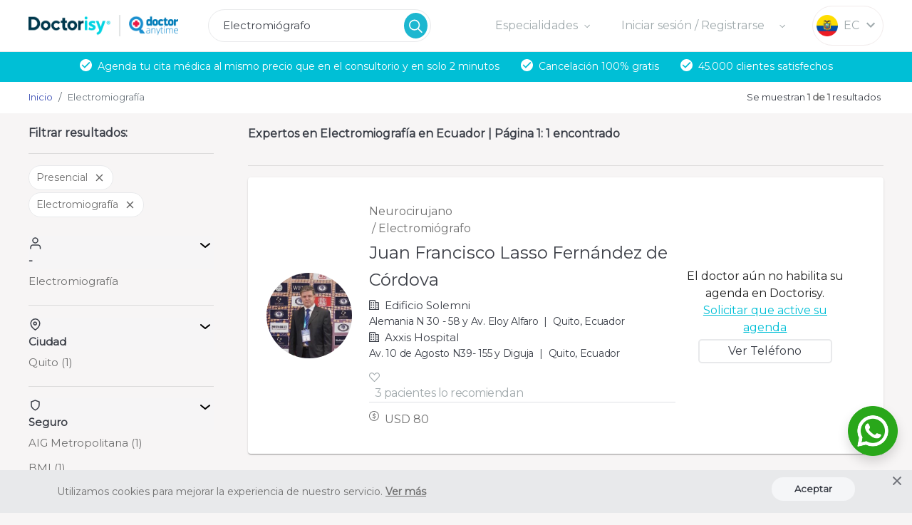

--- FILE ---
content_type: text/html; charset=utf-8
request_url: https://www.doctorisy.com/ecuador/electromiografia/
body_size: 124556
content:
<!DOCTYPE html><html lang="es"><head>
  <!-- Google Tag Manager -->
  <script>(function(w,d,s,l,i){w[l]=w[l]||[];w[l].push({'gtm.start':
      new Date().getTime(),event:'gtm.js'});var f=d.getElementsByTagName(s)[0],
    j=d.createElement(s),dl=l!='dataLayer'?'&l='+l:'';j.async=true;j.src=
    'https://www.googletagmanager.com/gtm.js?id='+i+dl;f.parentNode.insertBefore(j,f);
  })(window,document,'script','dataLayer','GTM-MJ7W5KV');</script>
  <!-- End Google Tag Manager -->
  <!-- Start VWO Async SmartCode -->
  <script type="text/javascript">
    window._vwo_code = window._vwo_code || (function () {
      var account_id = 603085,
        settings_tolerance = 2000,
        library_tolerance = 2500,
        use_existing_jquery = false,
        is_spa = 1,
        hide_element = 'body',

        /* DO NOT EDIT BELOW THIS LINE */
        f = false, d = document, code = {
          use_existing_jquery: function () {
            return use_existing_jquery;
          }, library_tolerance: function () {
            return library_tolerance;
          }, finish: function () {
            if (!f) {
              f = true;
              var a = d.getElementById('_vis_opt_path_hides');
              if (a) a.parentNode.removeChild(a);
            }
          }, finished: function () {
            return f;
          }, load: function (a) {
            var b = d.createElement('script');
            b.src = a;
            b.type = 'text/javascript';
            b.innerText;
            b.onerror = function () {
              _vwo_code.finish();
            };
            d.getElementsByTagName('head')[0].appendChild(b);
          }, init: function () {
            window.settings_timer = setTimeout(function () {
              _vwo_code.finish()
            }, settings_tolerance);
            var a = d.createElement('style'),
              b = hide_element ? hide_element + '{opacity:0 !important;filter:alpha(opacity=0) !important;background:none !important;}' : '',
              h = d.getElementsByTagName('head')[0];
            a.setAttribute('id', '_vis_opt_path_hides');
            a.setAttribute('type', 'text/css');
            if (a.styleSheet) a.styleSheet.cssText = b; else a.appendChild(d.createTextNode(b));
            h.appendChild(a);
            this.load('https://dev.visualwebsiteoptimizer.com/j.php?a=' + account_id + '&u=' + encodeURIComponent(d.URL) + '&f=' + (+is_spa) + '&r=' + Math.random());
            return settings_timer;
          }
        };
      window._vwo_settings_timer = code.init();
      return code;
    }());
  </script>
  <!-- End VWO Async SmartCode -->
  <meta charset="utf-8">
  <title>Los Mejores Expertos en Electromiografía de Ecuador  | Página 1</title>
  <base href="/">
  <!-- linkbot metatags -->
  <meta name="description" content="Agenda con Expertos en Electromiografía de Ecuador en Doctorisy en cualquier momento. Lee las recomendaciones de miles de pacientes como tú.">
  <meta property="fb:app_id" content="940190069716844">
  <meta name="twitter:card" content="summary">
  <meta name="twitter:site" content="Doctorisy">
  <meta name="twitter:title" content="Encuentra el doctor que necesitas en Doctorisy">
  <meta name="twitter:description" content="Si necesitas un doctor ingresa la especialidad, nombre, ciudad y agenda tu cita presencial o teleconsulta, de la forma más segura.">
  <meta name="twitter:image" content="https://www.doctorisy.com/assets/images/png/200.png">
  <meta property="og:type" content="website">
  <meta property="og:site_name" content="Doctorisy">
  <meta property="og:title" content="Encuentra el doctor que necesitas en Doctorisy">
  <meta property="og:description" content="Si necesitas un doctor ingresa la especialidad, nombre, ciudad y agenda tu cita presencial o teleconsulta, de la forma más segura.">
  <meta property="og:image" content="https://www.doctorisy.com/assets/images/png/200.png">
  <meta property="og:image:secure_url" content="https://www.doctorisy.com/assets/images/png/200.png">
  <meta property="og:url" content="https://www.doctorisy.com">
  <meta name="apple-itunes-app" content="app-id=1475535579">
  <meta name="google-play-app" content="app-id=com.bayteq.doctorisy.paciente">
  <!-- meta facebook -->
  <meta name="facebook-domain-verification" content="flkozfq5wgq61zn1qv9tbs0z4ymm0a">
  <!-- End meta facebook -->
  <link rel="apple-touch-icon" href="https://is1-ssl.mzstatic.com/image/thumb/Purple123/v4/22/5f/d3/225fd3c2-4098-9712-258d-4aa264f688e6/AppIcon-0-0-1x_U007emarketing-0-0-0-10-0-0-sRGB-0-0-0-GLES2_U002c0-512MB-85-220-0-0.png/246x0w.png">
  <link rel="android-touch-icon" href="https://is1-ssl.mzstatic.com/image/thumb/Purple123/v4/22/5f/d3/225fd3c2-4098-9712-258d-4aa264f688e6/AppIcon-0-0-1x_U007emarketing-0-0-0-10-0-0-sRGB-0-0-0-GLES2_U002c0-512MB-85-220-0-0.png/246x0w.png">
  <meta name="viewport" content="width=device-width, initial-scale=1.0, maximum-scale=1.0,
        user-scalable=0 height=device-height, viewport-fit=cover">
  <link rel="shortcut icon" href="assets/images/png/favicon.png">
  <meta name="robots" content="index">
  <!-- Font -->
  <link rel="preconnect" href="https://fonts.googleapis.com">
  <link rel="preconnect" href="https://fonts.gstatic.com" crossorigin="">
  <style type="text/css">@font-face{font-family:'Montserrat';font-style:normal;font-weight:400;font-display:swap;src:url(https://fonts.gstatic.com/s/montserrat/v30/JTUHjIg1_i6t8kCHKm4532VJOt5-QNFgpCtr6Hw0aXx-p7K4KLjztg.woff) format('woff');unicode-range:U+0460-052F, U+1C80-1C8A, U+20B4, U+2DE0-2DFF, U+A640-A69F, U+FE2E-FE2F;}@font-face{font-family:'Montserrat';font-style:normal;font-weight:400;font-display:swap;src:url(https://fonts.gstatic.com/s/montserrat/v30/JTUHjIg1_i6t8kCHKm4532VJOt5-QNFgpCtr6Hw9aXx-p7K4KLjztg.woff) format('woff');unicode-range:U+0301, U+0400-045F, U+0490-0491, U+04B0-04B1, U+2116;}@font-face{font-family:'Montserrat';font-style:normal;font-weight:400;font-display:swap;src:url(https://fonts.gstatic.com/s/montserrat/v30/JTUHjIg1_i6t8kCHKm4532VJOt5-QNFgpCtr6Hw2aXx-p7K4KLjztg.woff) format('woff');unicode-range:U+0102-0103, U+0110-0111, U+0128-0129, U+0168-0169, U+01A0-01A1, U+01AF-01B0, U+0300-0301, U+0303-0304, U+0308-0309, U+0323, U+0329, U+1EA0-1EF9, U+20AB;}@font-face{font-family:'Montserrat';font-style:normal;font-weight:400;font-display:swap;src:url(https://fonts.gstatic.com/s/montserrat/v30/JTUHjIg1_i6t8kCHKm4532VJOt5-QNFgpCtr6Hw3aXx-p7K4KLjztg.woff) format('woff');unicode-range:U+0100-02BA, U+02BD-02C5, U+02C7-02CC, U+02CE-02D7, U+02DD-02FF, U+0304, U+0308, U+0329, U+1D00-1DBF, U+1E00-1E9F, U+1EF2-1EFF, U+2020, U+20A0-20AB, U+20AD-20C0, U+2113, U+2C60-2C7F, U+A720-A7FF;}@font-face{font-family:'Montserrat';font-style:normal;font-weight:400;font-display:swap;src:url(https://fonts.gstatic.com/s/montserrat/v30/JTUHjIg1_i6t8kCHKm4532VJOt5-QNFgpCtr6Hw5aXx-p7K4KLg.woff) format('woff');unicode-range:U+0000-00FF, U+0131, U+0152-0153, U+02BB-02BC, U+02C6, U+02DA, U+02DC, U+0304, U+0308, U+0329, U+2000-206F, U+20AC, U+2122, U+2191, U+2193, U+2212, U+2215, U+FEFF, U+FFFD;}</style>
  <!-- End Font -->
<!-- Mailchimp -->
  <script id="mcjs">!function(c,h,i,m,p){m=c.createElement(h),p=c.getElementsByTagName(h)[0],m.async=1,m.src=i,p.parentNode.insertBefore(m,p)}(document,"script","https://chimpstatic.com/mcjs-connected/js/users/e4f46ab147f7ab710f41994a6/5443976cf3e243a90a42f5b0b.js");</script>
  <!-- End Mailchimp -->
  <script type="text/javascript" charset="UTF-8" src="https://js.hsforms.net/forms/v2.js"></script>
<style>@charset "UTF-8";*,:before,:after{--tw-border-spacing-x:0;--tw-border-spacing-y:0;--tw-translate-x:0;--tw-translate-y:0;--tw-rotate:0;--tw-skew-x:0;--tw-skew-y:0;--tw-scale-x:1;--tw-scale-y:1;--tw-pan-x: ;--tw-pan-y: ;--tw-pinch-zoom: ;--tw-scroll-snap-strictness:proximity;--tw-gradient-from-position: ;--tw-gradient-via-position: ;--tw-gradient-to-position: ;--tw-ordinal: ;--tw-slashed-zero: ;--tw-numeric-figure: ;--tw-numeric-spacing: ;--tw-numeric-fraction: ;--tw-ring-inset: ;--tw-ring-offset-width:0px;--tw-ring-offset-color:#fff;--tw-ring-color:rgb(59 130 246 / .5);--tw-ring-offset-shadow:0 0 #0000;--tw-ring-shadow:0 0 #0000;--tw-shadow:0 0 #0000;--tw-shadow-colored:0 0 #0000;--tw-blur: ;--tw-brightness: ;--tw-contrast: ;--tw-grayscale: ;--tw-hue-rotate: ;--tw-invert: ;--tw-saturate: ;--tw-sepia: ;--tw-drop-shadow: ;--tw-backdrop-blur: ;--tw-backdrop-brightness: ;--tw-backdrop-contrast: ;--tw-backdrop-grayscale: ;--tw-backdrop-hue-rotate: ;--tw-backdrop-invert: ;--tw-backdrop-opacity: ;--tw-backdrop-saturate: ;--tw-backdrop-sepia: ;--tw-contain-size: ;--tw-contain-layout: ;--tw-contain-paint: ;--tw-contain-style: }*,:before,:after{box-sizing:border-box;border-width:0;border-style:solid;border-color:#e5e7eb}:before,:after{--tw-content:""}html{line-height:1.5;-webkit-text-size-adjust:100%;-moz-tab-size:4;-o-tab-size:4;tab-size:4;font-family:ui-sans-serif,system-ui,sans-serif,"Apple Color Emoji","Segoe UI Emoji",Segoe UI Symbol,"Noto Color Emoji";font-feature-settings:normal;font-variation-settings:normal;-webkit-tap-highlight-color:transparent}body{margin:0;line-height:inherit}:root{--blue:#007bff;--indigo:#6610f2;--purple:#6f42c1;--pink:#e83e8c;--red:#dc3545;--orange:#fd7e14;--yellow:#ffc107;--green:#28a745;--teal:#20c997;--cyan:#17a2b8;--white:#fff;--gray:#6c757d;--gray-dark:#343a40;--primary:#3f51b5;--secondary:#6c757d;--success:#28a745;--info:#17a2b8;--warning:#ffc107;--danger:#dc3545;--light:#f8f9fa;--dark:#343a40;--darkBlue:#13374B;--purple:#9041FF;--ligthGreen:#39DA58;--green:#01BB9A;--pink:#e84184;--blue:#3B96FF;--lightBlue:#00BFD6;--orange:#FF6348;--lightOrange:#FFA300;--wine:#BB1F5E;--accent:#ff4081;--warn:#f44336;--white:#ffffff;--btn-pink:#FA0A80;--red:#f44336;--gray:#F8F5F5;--grayH:#A0AAAD;--grayH-2:#707070;--grayD:#3C3F47;--grayT:#3B3F48;--grayW:#e8e9eb;--gray-midle:#707070;--ivory:#E8E9EB;--ivory-2:#CDCDCD;--t-disabled:#495057;--g-disabled:#d3ddf2;--turquoise:#00BFD6;--storm-gray:#72727F;--white-smoke:#F5F6F8;--gray-light:#E8E9EB;--yellow:#FFE54F;--disabled:#E9ECEF;--breakpoint-xs:0;--breakpoint-sm:576px;--breakpoint-md:768px;--breakpoint-lg:992px;--breakpoint-xl:1200px;--font-family-sans-serif:-apple-system, BlinkMacSystemFont, "Segoe UI", Roboto, "Helvetica Neue", Arial, "Noto Sans", "Liberation Sans", sans-serif, "Apple Color Emoji", "Segoe UI Emoji", "Segoe UI Symbol", "Noto Color Emoji";--font-family-monospace:SFMono-Regular, Menlo, Monaco, Consolas, "Liberation Mono", "Courier New", monospace}*,*:before,*:after{box-sizing:border-box}html{font-family:sans-serif;line-height:1.15;-webkit-text-size-adjust:100%;-webkit-tap-highlight-color:rgba(0,0,0,0)}body{margin:0;font-family:Montserrat,sans-serif!important;font-size:1rem;font-weight:500;line-height:1.5;color:#3b3f48;text-align:left;background-color:#f7f5f5}@media print{*,*:before,*:after{text-shadow:none!important;box-shadow:none!important}@page{size:a3}body{min-width:992px!important}}body{scrollbar-face-color:#d9d9d9;scrollbar-track-color:rgba(0,0,0,0)}*{font-family:Montserrat,sans-serif!important}html,body{height:auto}@charset "UTF-8"</style><link rel="stylesheet" href="styles.cba25e57a5717ceb.css" media="print" onload="this.media='all'"><noscript><link rel="stylesheet" href="styles.cba25e57a5717ceb.css"></noscript><style ng-transition="doctorisy-web">.custom-block-ui[_ngcontent-sc367]{width:100vw;height:100vh;background-color:#00000070;position:fixed;z-index:11}</style><link rel="canonical" href="https://www.doctorisy.com/ecuador/electromiografia/"><style ng-transition="doctorisy-web">.position-status[_ngcontent-sc476]{position:absolute;right:0;bottom:7px}.search-teleconsulta[_ngcontent-sc476]{background-color:#9041ff!important;max-width:100%!important;padding:.3rem 1rem!important;border-color:transparent!important;border-radius:30px;color:#fff}.container-check-insurance[_ngcontent-sc476]{width:100%}.teleconsulta-filter[_ngcontent-sc476]{border:1px solid #e0e2e4;background-color:#fff;width:100%}.teleconsulta-active[_ngcontent-sc476]{border:2px solid #ff1493;color:#ff1493;background-color:#ffe0ee;width:100%;border-radius:5px}  .teleconsulta-active .mat-form-field-infix{background-color:#ffe0ee!important;border:1px solid #ffe0ee}.card-img-teleconsulta[_ngcontent-sc476]{width:300px}.position-status-mobile[_ngcontent-sc476]{position:absolute;margin-left:65px;margin-top:-26px}.btn[_ngcontent-sc476]{border-radius:5px;font-weight:400;font-size:14px;box-shadow:0 6px #0000;-webkit-box-shadow:0 6px rgba(0,0,0,0)}.btn-outline-orange[_ngcontent-sc476]:hover{color:#fff}.point[_ngcontent-sc476]{white-space:nowrap;overflow:hidden;text-overflow:ellipsis}.point-text[_ngcontent-sc476]{text-overflow:ellipsis;width:100%;overflow:hidden;font-size:.9rem;color:#707070}.color-white[_ngcontent-sc476]{background-color:#f8f5f5}.color-gris-two[_ngcontent-sc476]{color:#72727f}.filter[_ngcontent-sc476]{padding:1em 0}.filter-options[_ngcontent-sc476]{padding:0}.position-filter[_ngcontent-sc476]{float:right;width:15%}.position-filter[_ngcontent-sc476]   span[_ngcontent-sc476]{margin-left:5%}.py-result[_ngcontent-sc476]{padding-top:11px;padding-bottom:11px}.button-border-time[_ngcontent-sc476]{white-space:nowrap;border:2px solid}.btn-date-responsive[_ngcontent-sc476]{touch-action:manipulation!important}.menu-date[_ngcontent-sc476]{border-top:1px solid #eceaea}.menu-date[_ngcontent-sc476]   .position[_ngcontent-sc476]{padding:8px}.img-profile[_ngcontent-sc476]{max-width:120px;min-width:120px}.filters.cdk-overlay-pane[_ngcontent-sc476]{min-width:0!important}.filters.mat-select-panel[_ngcontent-sc476]{width:88px!important;max-width:88px!important;overflow:auto;max-height:256px;border-radius:4px;min-width:92%!important}  .page-link{color:#3b3f48!important}  .page-item.active .page-link{background-color:#fff!important;border:2px solid #72727f!important;border-radius:6px}.page-link-disabled[_ngcontent-sc476]{position:relative;display:block;padding:.5rem .75rem;margin-left:-1px;line-height:1.25;color:#6c757d;pointer-events:none;cursor:auto;background-color:transparent;border:1px solid #dee2e6}.page-link-active[_ngcontent-sc476]{z-index:1;background-color:transparent;border-radius:6px;color:#72727f;border:2px solid #72727f}.holder-listG[_ngcontent-sc476]{left:0;width:100%;z-index:2}.container-profile-mobile[_ngcontent-sc476]{padding:15px 0;position:relative}.btn-phone[_ngcontent-sc476]{color:#3b3f48!important;background-color:transparent!important;border:2px solid #e8e9eb!important;width:75%!important;padding:3px 0!important}.btn-phone[_ngcontent-sc476]:hover{color:#fff!important;background-color:#fa0a80!important;border:2px solid #fa0a80!important}.btn-citasDis[_ngcontent-sc476]{color:#3b3f48!important;background-color:transparent!important;border:2px solid #e8e9eb!important;width:75%!important;border-radius:8px;padding:5px 40px!important;text-decoration:none}@media (max-width: 575.98px){.btn-citasDis[_ngcontent-sc476]{padding:7px!important}}.btn-citasDis[_ngcontent-sc476]:hover{text-decoration:none;cursor:default}.size-empty[_ngcontent-sc476]{width:127px}.mr-filter[_ngcontent-sc476]{margin-right:1rem}.specialties[_ngcontent-sc476]{margin-left:150px;margin-right:150px}.list-mobile[_ngcontent-sc476]::-webkit-scrollbar{display:none}.list-date[_ngcontent-sc476]{white-space:nowrap;overflow-y:auto;-webkit-overflow-scrolling:touch;padding:15px 0}.list-date[_ngcontent-sc476]   li.list-inline-item[_ngcontent-sc476]{margin:0 20px 10px 0;display:inline}.notFount[_ngcontent-sc476]{margin-top:25px}@media (min-width: 320px) and (max-width: 767px){.font-weight-bold[_ngcontent-sc476]{font-size:1.5rem}.img-profile[_ngcontent-sc476]{max-width:95px;min-width:95px}.bg-calendar[_ngcontent-sc476]{background-color:#e8e9eb}.filter-padding[_ngcontent-sc476]{padding:.8em 1.5em .75em}.cards-doctors[_ngcontent-sc476]{min-height:auto;padding:27px 15px 0!important}}@media (min-width: 767px) and (max-width: 992px){.cards-doctors[_ngcontent-sc476]{min-height:auto;padding:27px 15px!important}}@media (min-width: 768px) and (max-width: 1024px){.filter-padding[_ngcontent-sc476]{padding-bottom:33px}.size-empty[_ngcontent-sc476]{width:95px}}@media (min-width: 1024px) and (max-width: 1366px){.filter-padding[_ngcontent-sc476]{padding:1.5em}}@media (min-width: 893px){.profile-picture-list[_ngcontent-sc476]{width:145px}.doctor-name-list[_ngcontent-sc476]{font-size:1.75rem}.info-doctor[_ngcontent-sc476]{padding-top:1.3rem}}@media (min-width: 768px) and (max-width: 1200px){.button-border-time[_ngcontent-sc476]{white-space:normal}}@media (max-width: 575px){.mr-filter[_ngcontent-sc476]{margin-right:0}.filter[_ngcontent-sc476]{padding:.7em}.filter-options[_ngcontent-sc476]{padding:.5em}.filter-mobile[_ngcontent-sc476]{margin-top:.5rem;margin-bottom:.5rem}.specialties[_ngcontent-sc476]{margin-left:0;margin-right:0}.info-doctor[_ngcontent-sc476]{padding-top:0}}@media (min-width: 576px) and (max-width: 892px){.profile-picture-list[_ngcontent-sc476]{width:80px}.doctor-name-list[_ngcontent-sc476]{font-size:1.2rem}.filter[_ngcontent-sc476]{padding:.9em}.mr-filter[_ngcontent-sc476]{margin-right:0}.filter-options[_ngcontent-sc476]{padding:.5em}.filter-mobile[_ngcontent-sc476]{margin-top:.5rem;margin-bottom:.5rem}.specialties[_ngcontent-sc476]{margin-left:0;margin-right:0}}.wrapper-hor[_ngcontent-sc476]{white-space:nowrap;overflow-y:hidden;overflow-x:scroll;-webkit-overflow-scrolling:touch;padding:1rem}.wrapper-hor[_ngcontent-sc476]::-webkit-scrollbar{display:none}.wrapper-hor[_ngcontent-sc476]   .internal[_ngcontent-sc476]{display:inline}button.void[_ngcontent-sc476] > hr[_ngcontent-sc476]{border-top:2px solid #ccc;width:1.3rem}@media (min-width: 768px) and (max-width: 1200px){button.void[_ngcontent-sc476] > hr[_ngcontent-sc476]{margin-top:1.25rem;margin-bottom:1.25rem}}@media (min-width: 1201px){button.void[_ngcontent-sc476] > hr[_ngcontent-sc476]{margin-top:.655rem;margin-bottom:.655rem}}.show-calendar[_ngcontent-sc476]{position:absolute;z-index:1000}@media (min-width: 768px){.show-calendar[_ngcontent-sc476]{left:-83px;top:50px}}@media (max-width: 767px){.show-calendar[_ngcontent-sc476]{top:30px;left:50%;transform:translate(-50%)}}.btn-calendar[_ngcontent-sc476]{cursor:pointer}.btn-calendar[_ngcontent-sc476]:hover{background-color:#e2e2e2;border-radius:5px;border-right:1px solid #ccc;border-bottom:1px solid #ccc}.options[_ngcontent-sc476]{line-height:2}.options-imgs[_ngcontent-sc476]{width:27px}.options-position[_ngcontent-sc476]{margin-left:-10px}.icon-video[_ngcontent-sc476]{justify-content:center;align-items:center}.icon-video-absolute[_ngcontent-sc476]{top:0;right:0}.icon-video[_ngcontent-sc476]   img[_ngcontent-sc476]{cursor:pointer}@media (max-width: 526px){.icon-video[_ngcontent-sc476]   img[_ngcontent-sc476]{max-width:34px}}@media (min-width: 527px){.icon-video[_ngcontent-sc476]   img[_ngcontent-sc476]{max-width:40px}}.float-img[_ngcontent-sc476]   img[_ngcontent-sc476]{position:absolute;bottom:86px;right:0;width:175px}.custom-button2[_ngcontent-sc476]{width:100%}.has-megamenu[_ngcontent-sc476]{position:static!important}.megamenu[_ngcontent-sc476]{width:100%;padding:20px 20px 0;max-width:1415px;text-align:center;left:100%!important;right:auto;top:55px!important}@media (max-width: 767px){.megamenu[_ngcontent-sc476]{transform:translate(-100%)!important}}@media (min-width: 767px){.megamenu[_ngcontent-sc476]{transform:translate(-98%)!important}}.w-90[_ngcontent-sc476]{width:90%}.filter-icon[_ngcontent-sc476]{color:#b7b7b7}.overflow-text-dots[_ngcontent-sc476]{text-overflow:ellipsis;white-space:nowrap;overflow:hidden}.drisi-nav-logo[_ngcontent-sc476]{position:absolute;width:50px;margin-left:5px}.custom-style-filters[_ngcontent-sc476]{border-radius:0 35px 35px 0;height:24px;font-weight:400;font-size:1rem;padding-left:15px;padding-right:15px}.btn-available-container[_ngcontent-sc476]{max-width:80vw!important}.btn-available-container[_ngcontent-sc476]   .btn-available[_ngcontent-sc476]{white-space:normal}.h-129[_ngcontent-sc476]{height:129px}#sticky-header-responsive[_ngcontent-sc476]{position:sticky;background-color:#d3e7f2;z-index:1;transition:background-color .2s linear}.filter-search[_ngcontent-sc476]{border-radius:0 35px 35px 0;height:24px;font-weight:400;font-size:1rem;padding-left:15px;padding-right:15px;color:#000000de}.text-filters[_ngcontent-sc476]{color:#000000de}.btn-schedule-disabled[_ngcontent-sc476]{border:2px solid #bebfc3!important;opacity:.5!important;color:#bebfc3;text-decoration:line-through}.bg-arrow-disabled[_ngcontent-sc476]{margin-top:0;margin-bottom:0;border:0;border-top:2px solid #bebfc3;position:relative;bottom:10px;width:70px}.input-group-append[_ngcontent-sc476]{border-color:#fff!important}#basic-addon2[_ngcontent-sc476]{min-width:50px;background:#fff;border-color:#fff!important}.loading[_ngcontent-sc476]{position:absolute;top:45%;right:20%;z-index:500}.loading[_ngcontent-sc476]   .bullet[_ngcontent-sc476]{position:absolute;padding:7px 3px;border-radius:10%;background:#1c8abd;animation:animIn 1s ease-in-out 0s infinite;margin-top:-7px}.loading[_ngcontent-sc476]   .bullet[_ngcontent-sc476]:nth-child(1){animation-delay:0s}.loading[_ngcontent-sc476]   .bullet[_ngcontent-sc476]:nth-child(2){animation-delay:.15s}.loading[_ngcontent-sc476]   .bullet[_ngcontent-sc476]:nth-child(3){animation-delay:.3s}.loading[_ngcontent-sc476]   .bullet[_ngcontent-sc476]:nth-child(4){animation-delay:.45s}.with-button-rwd[_ngcontent-sc476]{width:100%;border-radius:35px}@media (min-width: 712px) and (max-width: 991px){.with-button-rwd[_ngcontent-sc476]{width:100%}}.btn-link-profile[_ngcontent-sc476]{border:2px solid #E8E9EB!important;border-radius:19px;color:#a0aaad!important;text-decoration:underline!important;text-align:center;text-decoration:none!important;display:inline-block;opacity:1}.tipe-text[_ngcontent-sc476]{border:none!important;background-color:#fff!important;color:#9ea4a7!important;font-size:13px!important}.btn-search-size[_ngcontent-sc476]{border-radius:19px;font-size:14px;width:100%!important}@media (min-width: 894px){.btn-search-size[_ngcontent-sc476]{width:100%!important;width:206px;min-width:206px!important}}@media (min-width: 807px){.btn-search-size[_ngcontent-sc476]{width:100%!important;width:206px;min-width:206px!important}}@media (min-width: 890px){.mrg-section[_ngcontent-sc476]{padding-left:20%}}.box-btns[_ngcontent-sc476]{padding-left:10%;padding-right:10%}.pbtn-dis[_ngcontent-sc476]{padding-left:25%}@media (max-width: 992px){.pbtn-dis[_ngcontent-sc476]{padding-left:10%}}@media (max-width: 890px){.profile-only[_ngcontent-sc476]{padding-left:10px;padding-right:10px}}.bold-disp[_ngcontent-sc476]{font-weight:700!important}.clear-filters[_ngcontent-sc476]{align-items:center;justify-content:center;display:flex}.text-blue-drisy[_ngcontent-sc476], .text-blue-drisy[_ngcontent-sc476]:hover{color:#00bfd6;font-size:15px}.title-filter[_ngcontent-sc476]{font-size:18px;color:#3b3f48;font-weight:700}.titles-filters[_ngcontent-sc476]{align-items:center;justify-content:left;display:flex}.menu-three-lines[_ngcontent-sc476]{width:30px;height:30px;background:transparent url(assets/icons/form/menu-responsive.svg) 0% 0% no-repeat padding-box;opacity:1}.menu-filter[_ngcontent-sc476], .menu-speciality[_ngcontent-sc476]{font-size:1rem;font-weight:700}.affix[_ngcontent-sc476]{position:fixed;overflow-y:scroll;height:auto;top:70px}.fixed-wrapper[_ngcontent-sc476]{position:absolute;top:0;left:0;bottom:0}.sidebar-filter[_ngcontent-sc476]{position:fixed;overflow-y:scroll;top:135px;height:auto;bottom:0}@media (max-width: 526px){.margin-count[_ngcontent-sc476]{margin-top:10px!important}}.filters[_ngcontent-sc476]{top:135px!important;position:sticky;overflow-y:scroll!important}.doctor-hover[_ngcontent-sc476]:hover, .recomendations-hover[_ngcontent-sc476]:hover{text-decoration:underline;text-decoration-thickness:1.5px}.recomendations-text[_ngcontent-sc476]{color:#a2aaad;letter-spacing:-.03em}.address-description[_ngcontent-sc476]{color:#3b3f48;letter-spacing:-.02em}.speciality-changed[_ngcontent-sc476]{color:#3b3f48}.web-speciality[_ngcontent-sc476]{font-weight:400}.inline-title[_ngcontent-sc476], .inline-address[_ngcontent-sc476]{display:inline-block}.cards-doctors[_ngcontent-sc476]{min-height:276px;padding:0 26px}.doctor-card-content[_ngcontent-sc476]{margin:36px 0!important}.disabled[_ngcontent-sc476]{pointer-events:none;cursor:default}</style><style ng-transition="doctorisy-web">.notice-cookies[_ngcontent-sc458]{background:#E8E9EB;padding:10px 80px;width:100%;color:#707070;position:fixed;bottom:0;left:0;z-index:100}@media only screen and (max-width: 900px){.notice-cookies[_ngcontent-sc458]{padding:10px 30px!important;top:0;z-index:100!important;bottom:auto!important;border-radius:0 0 8px 8px;box-shadow:0 10px 4px -4px #00000029}}.notice-cookies.activeCookie[_ngcontent-sc458]{display:block}.notice-cookies.disabledCookie[_ngcontent-sc458]{display:none}.button-cookies[_ngcontent-sc458]{background:#F5F6F8;width:117px;color:#3b3f48}@media only screen and (max-width: 900px){.button-cookies[_ngcontent-sc458]{font-weight:700!important;width:104px}}a[_ngcontent-sc458]{color:#707070!important;font-weight:700!important}.line-height[_ngcontent-sc458]{line-height:40px}@media only screen and (max-width: 900px){.line-height[_ngcontent-sc458]{line-height:normal;padding-bottom:10px}}.align-button[_ngcontent-sc458]{text-align:right}@media only screen and (max-width: 900px){.align-button[_ngcontent-sc458]{text-align:center}}.positionClose[_ngcontent-sc458]{max-width:12px;position:absolute;top:3px!important;right:15px!important;opacity:.7;cursor:pointer}@media only screen and (max-width: 900px){.positionClose[_ngcontent-sc458]{top:8px!important}}@media screen and (max-width: 768px) and (orientation: portrait){hubspot-messages-iframe-container[_ngcontent-sc458]{bottom:0!important}}</style><style ng-transition="doctorisy-web">.mat-icon{-webkit-user-select:none;user-select:none;background-repeat:no-repeat;display:inline-block;fill:currentColor;height:24px;width:24px;overflow:hidden}.mat-icon.mat-icon-inline{font-size:inherit;height:inherit;line-height:inherit;width:inherit}.mat-icon.mat-ligature-font[fontIcon]::before{content:attr(fontIcon)}[dir=rtl] .mat-icon-rtl-mirror{transform:scale(-1, 1)}.mat-form-field:not(.mat-form-field-appearance-legacy) .mat-form-field-prefix .mat-icon,.mat-form-field:not(.mat-form-field-appearance-legacy) .mat-form-field-suffix .mat-icon{display:block}.mat-form-field:not(.mat-form-field-appearance-legacy) .mat-form-field-prefix .mat-icon-button .mat-icon,.mat-form-field:not(.mat-form-field-appearance-legacy) .mat-form-field-suffix .mat-icon-button .mat-icon{margin:auto}</style><style ng-transition="doctorisy-web">.info-banner[_ngcontent-sc459]{background:#00BFD6;color:#fff;padding:1rem;margin-top:1.2rem;height:4.3rem}.info-banner.position-plp[_ngcontent-sc459]{margin-top:.9rem}.info-banner.position-profile[_ngcontent-sc459]{margin-top:.6rem}@media screen and (min-width: 992px){.info-banner[_ngcontent-sc459]{padding:.7rem 0;height:2.6rem}.info-banner-web[_ngcontent-sc459]{margin:0 auto}.info-banner.position-logged-no-plan[_ngcontent-sc459]{margin-top:.7rem!important}.info-banner.position-logged-no-email[_ngcontent-sc459]{margin-top:1rem!important}.info-banner.position-home[_ngcontent-sc459]{margin-top:2.5rem}.info-banner.position-home-logged[_ngcontent-sc459]{margin-top:1.8rem}.info-banner.position-plp[_ngcontent-sc459]{margin-top:0}.info-banner.position-profile[_ngcontent-sc459]{margin-top:2.1rem}.info-banner.position-profile-logged[_ngcontent-sc459], .info-banner.position-logged[_ngcontent-sc459]{margin-top:1.5rem!important}}</style><style ng-transition="doctorisy-web">@media (max-width: 575px){.fix-mt.mat-card[_ngcontent-sc451]:first-child{margin-top:0!important}}.custom-size-icon[_ngcontent-sc451]{width:1.3rem;height:1.3rem}.short-text-place-continue[_ngcontent-sc451]{white-space:nowrap;text-overflow:ellipsis;overflow:hidden;width:25%}</style><style ng-transition="doctorisy-web">.mat-card{transition:box-shadow 280ms cubic-bezier(0.4, 0, 0.2, 1);display:block;position:relative;padding:16px;border-radius:4px}.mat-card._mat-animation-noopable{transition:none !important;animation:none !important}.mat-card>.mat-divider-horizontal{position:absolute;left:0;width:100%}[dir=rtl] .mat-card>.mat-divider-horizontal{left:auto;right:0}.mat-card>.mat-divider-horizontal.mat-divider-inset{position:static;margin:0}[dir=rtl] .mat-card>.mat-divider-horizontal.mat-divider-inset{margin-right:0}.cdk-high-contrast-active .mat-card{outline:solid 1px}.mat-card-actions,.mat-card-subtitle,.mat-card-content{display:block;margin-bottom:16px}.mat-card-title{display:block;margin-bottom:8px}.mat-card-actions{margin-left:-8px;margin-right:-8px;padding:8px 0}.mat-card-actions-align-end{display:flex;justify-content:flex-end}.mat-card-image{width:calc(100% + 32px);margin:0 -16px 16px -16px;display:block;overflow:hidden}.mat-card-image img{width:100%}.mat-card-footer{display:block;margin:0 -16px -16px -16px}.mat-card-actions .mat-button,.mat-card-actions .mat-raised-button,.mat-card-actions .mat-stroked-button{margin:0 8px}.mat-card-header{display:flex;flex-direction:row}.mat-card-header .mat-card-title{margin-bottom:12px}.mat-card-header-text{margin:0 16px}.mat-card-avatar{height:40px;width:40px;border-radius:50%;flex-shrink:0;object-fit:cover}.mat-card-title-group{display:flex;justify-content:space-between}.mat-card-sm-image{width:80px;height:80px}.mat-card-md-image{width:112px;height:112px}.mat-card-lg-image{width:152px;height:152px}.mat-card-xl-image{width:240px;height:240px;margin:-8px}.mat-card-title-group>.mat-card-xl-image{margin:-8px 0 8px}@media(max-width: 599px){.mat-card-title-group{margin:0}.mat-card-xl-image{margin-left:0;margin-right:0}}.mat-card>:first-child,.mat-card-content>:first-child{margin-top:0}.mat-card>:last-child:not(.mat-card-footer),.mat-card-content>:last-child:not(.mat-card-footer){margin-bottom:0}.mat-card-image:first-child{margin-top:-16px;border-top-left-radius:inherit;border-top-right-radius:inherit}.mat-card>.mat-card-actions:last-child{margin-bottom:-8px;padding-bottom:0}.mat-card-actions:not(.mat-card-actions-align-end) .mat-button:first-child,.mat-card-actions:not(.mat-card-actions-align-end) .mat-raised-button:first-child,.mat-card-actions:not(.mat-card-actions-align-end) .mat-stroked-button:first-child{margin-left:0;margin-right:0}.mat-card-actions-align-end .mat-button:last-child,.mat-card-actions-align-end .mat-raised-button:last-child,.mat-card-actions-align-end .mat-stroked-button:last-child{margin-left:0;margin-right:0}.mat-card-title:not(:first-child),.mat-card-subtitle:not(:first-child){margin-top:-4px}.mat-card-header .mat-card-subtitle:not(:first-child){margin-top:-8px}.mat-card>.mat-card-xl-image:first-child{margin-top:-8px}.mat-card>.mat-card-xl-image:last-child{margin-bottom:-8px}</style><style ng-transition="doctorisy-web">#menu-footer[_ngcontent-sc390]{background-color:transparent!important}#menu-footer[_ngcontent-sc390]   .card[_ngcontent-sc390]{background-color:transparent!important;border-width:0px}#menu-footer[_ngcontent-sc390]   .card[_ngcontent-sc390]   .card-header[_ngcontent-sc390]{background-color:transparent!important;border-bottom:1px solid rgba(141,141,141,.24)}#menu-footer[_ngcontent-sc390]   .card[_ngcontent-sc390]   h5[_ngcontent-sc390], #menu-footer[_ngcontent-sc390]   .card[_ngcontent-sc390]   h5[_ngcontent-sc390]:active, #menu-footer[_ngcontent-sc390]   .card[_ngcontent-sc390]   h5[_ngcontent-sc390]:hover, #menu-footer[_ngcontent-sc390]   .card[_ngcontent-sc390]   h5[_ngcontent-sc390]:focus{color:#3b3f48}#menu-footer[_ngcontent-sc390]   .card[_ngcontent-sc390]   h5[_ngcontent-sc390]   button[_ngcontent-sc390], #menu-footer[_ngcontent-sc390]   .card[_ngcontent-sc390]   h5[_ngcontent-sc390]   button[_ngcontent-sc390]:hover, #menu-footer[_ngcontent-sc390]   .card[_ngcontent-sc390]   h5[_ngcontent-sc390]   button[_ngcontent-sc390]:active, #menu-footer[_ngcontent-sc390]   .card[_ngcontent-sc390]   h5[_ngcontent-sc390]   button[_ngcontent-sc390]:focus, #menu-footer[_ngcontent-sc390]   .card[_ngcontent-sc390]   h5[_ngcontent-sc390]   .btn-link[_ngcontent-sc390]:hover, #menu-footer[_ngcontent-sc390]   .card[_ngcontent-sc390]   h5[_ngcontent-sc390]:active   button[_ngcontent-sc390], #menu-footer[_ngcontent-sc390]   .card[_ngcontent-sc390]   h5[_ngcontent-sc390]:active   button[_ngcontent-sc390]:hover, #menu-footer[_ngcontent-sc390]   .card[_ngcontent-sc390]   h5[_ngcontent-sc390]:active   button[_ngcontent-sc390]:active, #menu-footer[_ngcontent-sc390]   .card[_ngcontent-sc390]   h5[_ngcontent-sc390]:active   button[_ngcontent-sc390]:focus, #menu-footer[_ngcontent-sc390]   .card[_ngcontent-sc390]   h5[_ngcontent-sc390]:active   .btn-link[_ngcontent-sc390]:hover, #menu-footer[_ngcontent-sc390]   .card[_ngcontent-sc390]   h5[_ngcontent-sc390]:hover   button[_ngcontent-sc390], #menu-footer[_ngcontent-sc390]   .card[_ngcontent-sc390]   h5[_ngcontent-sc390]:hover   button[_ngcontent-sc390]:hover, #menu-footer[_ngcontent-sc390]   .card[_ngcontent-sc390]   h5[_ngcontent-sc390]:hover   button[_ngcontent-sc390]:active, #menu-footer[_ngcontent-sc390]   .card[_ngcontent-sc390]   h5[_ngcontent-sc390]:hover   button[_ngcontent-sc390]:focus, #menu-footer[_ngcontent-sc390]   .card[_ngcontent-sc390]   h5[_ngcontent-sc390]:hover   .btn-link[_ngcontent-sc390]:hover, #menu-footer[_ngcontent-sc390]   .card[_ngcontent-sc390]   h5[_ngcontent-sc390]:focus   button[_ngcontent-sc390], #menu-footer[_ngcontent-sc390]   .card[_ngcontent-sc390]   h5[_ngcontent-sc390]:focus   button[_ngcontent-sc390]:hover, #menu-footer[_ngcontent-sc390]   .card[_ngcontent-sc390]   h5[_ngcontent-sc390]:focus   button[_ngcontent-sc390]:active, #menu-footer[_ngcontent-sc390]   .card[_ngcontent-sc390]   h5[_ngcontent-sc390]:focus   button[_ngcontent-sc390]:focus, #menu-footer[_ngcontent-sc390]   .card[_ngcontent-sc390]   h5[_ngcontent-sc390]:focus   .btn-link[_ngcontent-sc390]:hover{color:#fff!important;font-weight:400;text-decoration:none}#menu-footer[_ngcontent-sc390]   .card[_ngcontent-sc390]   h5[_ngcontent-sc390]   mat-icon[_ngcontent-sc390], #menu-footer[_ngcontent-sc390]   .card[_ngcontent-sc390]   h5[_ngcontent-sc390]:active   mat-icon[_ngcontent-sc390], #menu-footer[_ngcontent-sc390]   .card[_ngcontent-sc390]   h5[_ngcontent-sc390]:hover   mat-icon[_ngcontent-sc390], #menu-footer[_ngcontent-sc390]   .card[_ngcontent-sc390]   h5[_ngcontent-sc390]:focus   mat-icon[_ngcontent-sc390]{color:#3b3f48}h5[_ngcontent-sc390]{color:#3b3f48;font-size:1.4rem;font-weight:400}@media only screen and (max-width: 479px){h5[_ngcontent-sc390], h4[_ngcontent-sc390]{font-size:1.2rem}}h4[_ngcontent-sc390], label[_ngcontent-sc390]{color:#3b3f48!important}.bg-labels[_ngcontent-sc390]{border-color:transparent;border-bottom:1px solid rgba(255,255,255,.24)}#menu-footer[_ngcontent-sc390]   ul[_ngcontent-sc390] > li[_ngcontent-sc390]{padding:6px 0}.opciones[_ngcontent-sc390] > label[_ngcontent-sc390]{padding:5px 0}.opciones[_ngcontent-sc390] > label[_ngcontent-sc390] > a[_ngcontent-sc390]{color:#fff!important}@media (min-width: 768px){.custom-footer-padding[_ngcontent-sc390]{padding:8rem 0!important}}.footer-item[_ngcontent-sc390]   a[_ngcontent-sc390]{color:#fff;line-height:45px}@media (max-width: 767px){.footer-item[_ngcontent-sc390]   a[_ngcontent-sc390]{line-height:35px}.responsive-center[_ngcontent-sc390]{text-align:center!important;margin-bottom:2rem}}.footer-title[_ngcontent-sc390]{margin-bottom:25px}@media (max-width: 767px){.footer-title[_ngcontent-sc390]{margin-bottom:10px}}@media (min-width: 768px) and (max-width: 991px){.footer-title[_ngcontent-sc390]{min-height:48px}}.paciente[_ngcontent-sc390]:hover{text-decoration:underline;cursor:pointer}.social-img-footer[_ngcontent-sc390]{width:2rem;height:2rem;margin-right:5px}.specialty-container[_ngcontent-sc390]{max-width:1200px;align-items:center;margin:0 auto;display:flex;flex-wrap:wrap;padding:1rem}@media (max-width: 526px){.specialty-container[_ngcontent-sc390]{margin:0 auto 100px}.specialty-container[_ngcontent-sc390]   .main-title[_ngcontent-sc390]{text-align:center}}.specialty-container[_ngcontent-sc390]   .main-title[_ngcontent-sc390]{font-size:32px;font-weight:400}.specialty-container[_ngcontent-sc390]   .title[_ngcontent-sc390]{margin:13px 0 30px;font-size:20px}.specialty-container[_ngcontent-sc390]   .link[_ngcontent-sc390]{font-size:18px;color:#3b3f48!important;text-decoration:none!important;display:flex;margin:13px 0}.bg-light-sky[_ngcontent-sc390]{background:#eff4f7!important}.bg-color-sky[_ngcontent-sc390]{background:#3b3f48!important;color:#fff;z-index:1}.link-modify[_ngcontent-sc390]{font-size:18px;color:#fff!important;text-decoration:none!important;display:flex;margin:13px 0}.footer-drisy[_ngcontent-sc390]{background:#3b3f48!important;color:#fff}.background-footer-modify[_ngcontent-sc390]{background:#3b3f48!important}@media (min-width: 768px){.mt-md-70[_ngcontent-sc390]{margin-top:70px!important}}</style><style ng-transition="doctorisy-web">.mat-divider{display:block;margin:0;border-top-width:1px;border-top-style:solid}.mat-divider.mat-divider-vertical{border-top:0;border-right-width:1px;border-right-style:solid}.mat-divider.mat-divider-inset{margin-left:80px}[dir=rtl] .mat-divider.mat-divider-inset{margin-left:auto;margin-right:80px}</style><style ng-transition="doctorisy-web">.filter-selected[_ngcontent-sc454]{background-color:#f8f5f5;color:#707070!important;margin-right:5px;margin-bottom:3px;text-align:center!important;border:solid 1px #e8e9eb;padding:6px 10px;align-items:center!important;justify-content:center!important;border-radius:50px;cursor:pointer;font-size:14px}.filter-selected-background[_ngcontent-sc454]{background-color:#fff}</style><style ng-transition="doctorisy-web">.dynamic-info[_ngcontent-sc299]{font-size:15px;padding:0}.breadcrumb-nc[_ngcontent-sc299]{margin-top:0;padding:0;font-size:13px;background:transparent;color:#3b3f48!important}.card-modify[_ngcontent-sc299]{background-color:#f6f5f6;background-clip:inherit;border:0;border-radius:0}.card-body-modify[_ngcontent-sc299]{padding:0;font-size:15px}.card-header-modify[_ngcontent-sc299]{font-weight:bolder;background-color:#f6f5f6;border-bottom:0}.card-modify-mobile[_ngcontent-sc299]{font-weight:bolder;font-size:15px;background-color:#fff;background-clip:inherit;border:0;border-radius:0}.card-body-modify-mobile[_ngcontent-sc299]{background-color:#fff;background-clip:inherit;border:0;border-radius:0;font-size:15px}.card-header-modify-mobile[_ngcontent-sc299]{font-weight:bolder;font-size:15px;background-color:#fff;border-bottom:0}.a-solo[_ngcontent-sc299], .a-solo[_ngcontent-sc299]:active, .a-solo[_ngcontent-sc299]:hover{line-height:35px;color:#707070;cursor:pointer}.a-solo-mas[_ngcontent-sc299], .a-solo-mas[_ngcontent-sc299]:active, .a-solo-mas[_ngcontent-sc299]:hover{line-height:35px;color:#707070;text-decoration:underline!important;cursor:pointer}.filter[_ngcontent-sc299]{font-size:15px;color:#707070}.filter-title[_ngcontent-sc299]{font-size:15px;color:#3b3f48!important;font-weight:700}</style><style ng-transition="doctorisy-web">.from-account[_ngcontent-sc455]   a[_ngcontent-sc455]{pointer-events:none;font-family:Montserrat,sans-serif!important;font-size:1rem!important;color:#000000de!important}.price-hover[_ngcontent-sc455]:hover{text-decoration:underline;text-decoration-thickness:1px}</style></head>
<body>
<!-- Google Tag Manager (noscript) -->
<noscript>
  <iframe src="https://www.googletagmanager.com/ns.html?id=GTM-MJ7W5KV"
          height="0" width="0" style="display:none;visibility:hidden"></iframe>
</noscript>
<!-- End Google Tag Manager (noscript) -->
<div id="fb-root"></div>
<app-root _nghost-sc367="" ng-version="14.3.0" ng-server-context="other"><!----><!----><div _ngcontent-sc367="" id="container-primary" class="content d-flex flex-grow-1 component-container"><router-outlet _ngcontent-sc367=""></router-outlet><app-list-search class="container-fluid mx-0 px-0 padding-app-iphone custom-listSearch-position" _nghost-sc476=""><!----><!----><!----><div _ngcontent-sc476="" class="container" style="background-color: white !important;"><div _ngcontent-sc476="" id="info-banner"><app-info-banner _ngcontent-sc476="" _nghost-sc459=""><div _ngcontent-sc459="" class="w-100 info-banner font500-14 d-flex align-items-center position-plp"><!----><div _ngcontent-sc459="" class="row info-banner-web"><div _ngcontent-sc459="" class="col-12 col-md-auto"><div _ngcontent-sc459="" class="d-flex align-items-start"><img _ngcontent-sc459="" alt="price" class="d-inline" src=""><div _ngcontent-sc459="" class="d-inline ml-2"><span _ngcontent-sc459=""> Agenda tu cita médica al mismo precio que en el consultorio y en solo 2 minutos </span></div></div></div><div _ngcontent-sc459="" class="col-12 col-md-auto"><div _ngcontent-sc459="" class="d-flex align-items-start"><img _ngcontent-sc459="" alt="price" class="d-inline" src=""><div _ngcontent-sc459="" class="d-inline ml-2"><span _ngcontent-sc459=""> Cancelación 100% gratis </span></div></div></div><div _ngcontent-sc459="" class="col-12 col-md-auto"><div _ngcontent-sc459="" class="d-flex align-items-start"><img _ngcontent-sc459="" alt="price" class="d-inline" src=""><div _ngcontent-sc459="" class="d-inline ml-2"><span _ngcontent-sc459=""> 45.000 clientes satisfechos </span></div></div></div></div><!----></div></app-info-banner><!----></div><div _ngcontent-sc476="" id="filter-nav" class="container container-profile-custom bg-white py-2"><div _ngcontent-sc476="" class="d-flex justify-content-between align-items-start"><div _ngcontent-sc476="" class="d-none d-md-inline"><nav _ngcontent-sc476="" aria-label="breadcrumb"><ol _ngcontent-sc476="" itemscope="" itemtype="https://schema.org/BreadcrumbList" class="breadcrumb"><li _ngcontent-sc476="" itemprop="itemListElement" itemscope="" itemtype="https://schema.org/ListItem" class="breadcrumb-item"><a _ngcontent-sc476="" routerlink="/" itemprop="item" href="/"><span _ngcontent-sc476="" itemprop="name" class="font300-13">Inicio</span></a><meta _ngcontent-sc476="" content="1" itemprop="position"></li><!----><li _ngcontent-sc476="" aria-current="page" itemprop="itemListElement" itemscope="" itemtype="https://schema.org/ListItem" class="breadcrumb-item active"><span _ngcontent-sc476="" itemprop="name" class="font300-13">Electromiografía</span><meta _ngcontent-sc476="" content="2" itemprop="position"></li><!----><!----><!----></ol></nav><!----><!----></div><div _ngcontent-sc476="" class="d-block pt-1"><div _ngcontent-sc476="" class="ml-3 ml-md-0"><div _ngcontent-sc476="" class="d-flex justify-content-between"><div _ngcontent-sc476="">&nbsp;</div><!----><label _ngcontent-sc476="" class="font300-13 mb-0"> Se muestran<span _ngcontent-sc476="" class="font700-13 color-gris"> 1 de 1</span>&nbsp;resultados </label><!----><!----><!----><!----><div _ngcontent-sc476="">&nbsp;</div></div></div><!----><!----></div><!----></div></div></div><!----><!----><!----><!----><!----><!----><!----><div _ngcontent-sc476="" class="container container-profile info-doctor mt-0 ng-star-inserted"><div _ngcontent-sc476="" class="row"><div _ngcontent-sc476="" class="col-3 d-none d-lg-block"></div><div _ngcontent-sc476="" class="col-sm-12 col-md-9 col-lg-9"><app-continue-to-checkout _ngcontent-sc476="" class="col-offset-3" _nghost-sc451=""><!----><!----></app-continue-to-checkout></div></div></div><!----><!----><div _ngcontent-sc476=""></div><!----><div _ngcontent-sc476=""><div _ngcontent-sc476="" id="info-doctor" class="container container-profile info-doctor mt-0"><div _ngcontent-sc476="" class="row"><div _ngcontent-sc476="" class="col-3 pb-3 d-none d-lg-block"><div _ngcontent-sc476="" class="sidebar" style="top: 175px!important; list-style: none;"><span _ngcontent-sc476="" class="menu-filter">Filtrar resultados:</span><hr _ngcontent-sc476=""><app-filter-option-front-web _ngcontent-sc476="" _nghost-sc454=""><div _ngcontent-sc454="" class="pb-4"><div _ngcontent-sc454="" class="d-flex align-content-center flex-wrap"><a _ngcontent-sc454="" class="d-flex filter-selected filter-selected-background" id="clearConsultationTypeFilterListingPage"> Presencial <img _ngcontent-sc454="" alt="Salir" width="17" class="ml-2" style="opacity: 0.6;" id="clearConsultationTypeFilterListingPage" src=""></a><a _ngcontent-sc454="" class="d-flex filter-selected filter-selected-background" id=""> Electromiografía <img _ngcontent-sc454="" alt="Salir" width="17" class="ml-2" style="opacity: 0.6;" id="" src=""></a><!----></div></div></app-filter-option-front-web><app-filter-option _ngcontent-sc476="" _nghost-sc299=""><div _ngcontent-sc299="" class="accordion" style="list-style:none;" id="accordionExampleTwo"><div _ngcontent-sc299="" id="headingTwo" class="card card-modify"><div _ngcontent-sc299="" class="d-flex justify-content-between"><div _ngcontent-sc299="" data-toggle="collapse" aria-expanded="true" class="filter-title" data-target="#collapseTwo" aria-controls="collapseTwo"><!----><!----><!----><!----><!----><img _ngcontent-sc299="" data-toggle="tooltip" class="mb-1 mr-1" title="undefined" alt="undefined" src=""><span _ngcontent-sc299="" data-toggle="tooltip" title="undefined">undefined</span><!----><!----><!----></div><div _ngcontent-sc299="" data-toggle="collapse" aria-expanded="true" data-target="#collapseTwo" aria-controls="collapseTwo"><!----><!----><!----><!----><!----><img _ngcontent-sc299="" alt="caretDownBlack" src=""><!----><!----><!----></div></div><!----></div><div _ngcontent-sc299="" class="collapse show" id="collapseTwo" aria-labelledby="headingTwo" data-parent="#accordionExampleTwo"><div _ngcontent-sc299="" id="headingTwo" class="card-body dynamic-info card-body-modify"><div _ngcontent-sc299=""><!----><!----><!----><!----><!----><li _ngcontent-sc299=""><!----></li><li _ngcontent-sc299=""><a _ngcontent-sc299="" class="a-solo" href="/ecuador/electromiografia/">Electromiografía</a><!----></li><!----><!----><!----></div><!----><!----><!----></div></div><hr _ngcontent-sc299=""><!----></div><!----></app-filter-option><!----><app-filter-option _ngcontent-sc476="" _nghost-sc299=""><div _ngcontent-sc299="" class="accordion" style="list-style:none;" id="accordionExampleundefined"><div _ngcontent-sc299="" id="headingundefined" class="card card-modify"><!----></div><div _ngcontent-sc299="" class="collapse show" id="collapseundefined" aria-labelledby="headingundefined" data-parent="#accordionExampleundefined"><div _ngcontent-sc299="" id="headingundefined" class="card-body dynamic-info card-body-modify"><!----><!----><!----></div></div><!----></div><!----></app-filter-option><!----><app-filter-option _ngcontent-sc476="" _nghost-sc299=""><div _ngcontent-sc299="" class="accordion" style="list-style:none;" id="accordionExampleThree"><div _ngcontent-sc299="" id="headingThree" class="card card-modify"><div _ngcontent-sc299="" class="d-flex justify-content-between"><div _ngcontent-sc299="" data-toggle="collapse" aria-expanded="true" class="filter-title" data-target="#collapseThree" aria-controls="collapseThree"><!----><img _ngcontent-sc299="" data-toggle="tooltip" title="Ciudad" id="cityTooltipListingPage" alt="Ciudad" class="mb-1 mr-1" src=""><span _ngcontent-sc299="" data-toggle="tooltip" title="Ciudad" id="cityTooltipListingPage">Ciudad</span><!----><!----><!----><!----><!----><!----><!----></div><div _ngcontent-sc299="" data-toggle="collapse" aria-expanded="true" data-target="#collapseThree" aria-controls="collapseThree"><!----><img _ngcontent-sc299="" alt="caretDownBlack" id="cityTooltipListingPage" src=""><!----><!----><!----><!----><!----><!----><!----></div></div><!----></div><div _ngcontent-sc299="" class="collapse show" id="collapseThree" aria-labelledby="headingThree" data-parent="#accordionExampleThree"><div _ngcontent-sc299="" id="headingThree" class="card-body dynamic-info card-body-modify"><div _ngcontent-sc299=""><!----><li _ngcontent-sc299=""><!----></li><li _ngcontent-sc299=""><a _ngcontent-sc299="" data-toggle="tooltip" id="cityResultListingPage" class="a-solo" title="Quito" href="/ecuador/electromiografia-en-quito/">Quito (1)</a><!----></li><!----><!----><!----><!----><!----><!----><!----></div><!----><!----><!----></div></div><hr _ngcontent-sc299=""><!----></div><!----></app-filter-option><!----><app-filter-option _ngcontent-sc476="" _nghost-sc299=""><div _ngcontent-sc299="" class="accordion" style="list-style:none;" id="accordionExampleFour"><div _ngcontent-sc299="" id="headingFour" class="card card-modify"><div _ngcontent-sc299="" class="d-flex justify-content-between"><div _ngcontent-sc299="" data-toggle="collapse" aria-expanded="true" class="filter-title" data-target="#collapseFour" aria-controls="collapseFour"><!----><!----><img _ngcontent-sc299="" data-toggle="tooltip" title="Seguro" id="insuranceTooltipListingPage" alt="Seguro" class="mb-1 mr-1" src=""><span _ngcontent-sc299="" data-toggle="tooltip" title="Seguro" id="insuranceTooltipListingPage">Seguro</span><!----><!----><!----><!----><!----><!----></div><div _ngcontent-sc299="" data-toggle="collapse" aria-expanded="true" data-target="#collapseFour" aria-controls="collapseFour"><!----><!----><img _ngcontent-sc299="" alt="caretDownBlack" id="insuranceTooltipListingPage" src=""><!----><!----><!----><!----><!----><!----></div></div><!----></div><div _ngcontent-sc299="" class="collapse show" id="collapseFour" aria-labelledby="headingFour" data-parent="#accordionExampleFour"><div _ngcontent-sc299="" id="headingFour" class="card-body dynamic-info card-body-modify"><div _ngcontent-sc299=""><!----><!----><li _ngcontent-sc299=""><!----></li><li _ngcontent-sc299=""><a _ngcontent-sc299="" data-toggle="tooltip" id="insuranceResultListingPage" class="a-solo" title="AIG Metropolitana" href="/ecuador/electromiografia/seguro/aig-metropolitana/">AIG Metropolitana (1)</a><!----></li><!----><!----><!----><!----><!----><!----></div><div _ngcontent-sc299=""><!----><!----><li _ngcontent-sc299=""><!----></li><li _ngcontent-sc299=""><a _ngcontent-sc299="" data-toggle="tooltip" id="insuranceResultListingPage" class="a-solo" title="BMI" href="/ecuador/electromiografia/seguro/bmi/">BMI (1)</a><!----></li><!----><!----><!----><!----><!----><!----></div><div _ngcontent-sc299=""><!----><!----><li _ngcontent-sc299=""><!----></li><li _ngcontent-sc299=""><a _ngcontent-sc299="" data-toggle="tooltip" id="insuranceResultListingPage" class="a-solo" title="Bupa" href="/ecuador/electromiografia/seguro/bupa/">Bupa (1)</a><!----></li><!----><!----><!----><!----><!----><!----></div><!----><!----><!----><li _ngcontent-sc299="" data-toggle="tooltip" id="viewMoreInsuranceTooltipListingPage" class="a-solo-mas" style="text-decoration: underline;" title="Mostrar 5 más"> Mostrar 5 más </li><!----><!----><!----><!----><!----><!----></div></div><hr _ngcontent-sc299=""><!----></div><!----></app-filter-option><!----><app-filter-option _ngcontent-sc476="" _nghost-sc299=""><div _ngcontent-sc299="" class="accordion" style="list-style:none;" id="accordionExampleFive"><div _ngcontent-sc299="" id="headingFive" class="card card-modify"><div _ngcontent-sc299="" class="d-flex justify-content-between"><div _ngcontent-sc299="" data-toggle="collapse" aria-expanded="true" class="filter-title" data-target="#collapseFive" aria-controls="collapseFive"><!----><!----><!----><img _ngcontent-sc299="" data-toggle="tooltip" title="Hospital" id="hospitalTooltipListingPage" alt="Hospital" class="mb-1 mr-1" style="width: 15px; height: 15px;" src=""><span _ngcontent-sc299="" data-toggle="tooltip" title="Hospital" id="hospitalTooltipListingPage">Hospitales</span><!----><!----><!----><!----><!----></div><div _ngcontent-sc299="" data-toggle="collapse" aria-expanded="true" data-target="#collapseFive" aria-controls="collapseFive"><!----><!----><!----><img _ngcontent-sc299="" alt="caretDownBlack" id="hospitalTooltipListingPage" src=""><!----><!----><!----><!----><!----></div></div><!----></div><div _ngcontent-sc299="" class="collapse show" id="collapseFive" aria-labelledby="headingFive" data-parent="#accordionExampleFive"><div _ngcontent-sc299="" id="headingFive" class="card-body dynamic-info card-body-modify"><div _ngcontent-sc299=""><!----><!----><!----><li _ngcontent-sc299=""><!----></li><li _ngcontent-sc299=""><a _ngcontent-sc299="" data-toggle="tooltip" id="hospitalResultListingPage" class="a-solo" title="Axxis Hospital" href="/ecuador/electromiografia/hospital/axxis-hospital/">Axxis Hospital (1)</a><!----></li><!----><!----><!----><!----><!----></div><div _ngcontent-sc299=""><!----><!----><!----><li _ngcontent-sc299=""><!----></li><li _ngcontent-sc299=""><a _ngcontent-sc299="" data-toggle="tooltip" id="hospitalResultListingPage" class="a-solo" title="Edificio Solemni" href="/ecuador/electromiografia/hospital/edificio-solemni/">Edificio Solemni (1)</a><!----></li><!----><!----><!----><!----><!----></div><div _ngcontent-sc299=""><!----><!----><!----><li _ngcontent-sc299=""><!----></li><li _ngcontent-sc299=""><!----></li><!----><!----><!----><!----><!----></div><!----><!----><!----></div></div><hr _ngcontent-sc299=""><!----></div><!----></app-filter-option><!----><app-filter-option _ngcontent-sc476="" _nghost-sc299=""><div _ngcontent-sc299="" class="accordion" style="list-style:none;" id="accordionExampleSix"><div _ngcontent-sc299="" id="headingSix" class="card card-modify"><div _ngcontent-sc299="" class="d-flex justify-content-between"><div _ngcontent-sc299="" data-toggle="collapse" aria-expanded="true" class="filter-title" data-target="#collapseSix" aria-controls="collapseSix"><!----><!----><!----><!----><img _ngcontent-sc299="" data-toggle="tooltip" title="Idioma" id="languageTooltipListingPage" alt="Idioma" class="mb-1 mr-1" style="width: 15px; height: 15px;" src=""><span _ngcontent-sc299="" data-toggle="tooltip" title="Idioma" id="languageTooltipListingPage">Idioma</span><!----><!----><!----><!----></div><div _ngcontent-sc299="" data-toggle="collapse" aria-expanded="true" data-target="#collapseSix" aria-controls="collapseSix"><!----><!----><!----><!----><img _ngcontent-sc299="" alt="caretDownBlack" id="languageTooltipListingPage" src=""><!----><!----><!----><!----></div></div><!----></div><div _ngcontent-sc299="" class="collapse show" id="collapseSix" aria-labelledby="headingSix" data-parent="#accordionExampleSix"><div _ngcontent-sc299="" id="headingSix" class="card-body dynamic-info card-body-modify"><div _ngcontent-sc299=""><!----><!----><!----><!----><li _ngcontent-sc299=""><a _ngcontent-sc299="" data-toggle="tooltip" id="languageResultListingPage" class="a-solo" title="Español">Español (1)</a></li><!----><!----><!----><!----></div><div _ngcontent-sc299=""><!----><!----><!----><!----><li _ngcontent-sc299=""><a _ngcontent-sc299="" data-toggle="tooltip" id="languageResultListingPage" class="a-solo" title="Inglés">Inglés (1)</a></li><!----><!----><!----><!----></div><!----><!----><!----></div></div><hr _ngcontent-sc299=""><!----></div><!----></app-filter-option><!----><!----><!----><div _ngcontent-sc476="" class="clear-filters"><button _ngcontent-sc476="" id="clearAllFiltersTooltipListingPage" class="btn font300-15 cursor-pointer text-blue-drisy">Limpiar todos los filtros </button></div></div></div><div _ngcontent-sc476="" class="col-lg-9 col-offset-3 col-sm-12" style="min-height: 50rem;"><h1 _ngcontent-sc476="" class="menu-speciality inline-title">Expertos en Electromiografía en Ecuador | Página 1</h1><p _ngcontent-sc476="" class="menu-speciality inline-title"> : 1 encontrado</p><hr _ngcontent-sc476=""><div _ngcontent-sc476=""><mat-card _ngcontent-sc476="" class="mat-card mat-focus-indicator d-flex row mx-0 cards-doctors _mat-animation-noopable"><div _ngcontent-sc476="" class="col-lg-8 col-xs-12 col-sm-12 d-flex align-items-center px-0 doctor-card-content"><div _ngcontent-sc476="" class="d-none d-md-flex flex-row justify-content-start align-items-center"><div _ngcontent-sc476="" class="mr-4"><a _ngcontent-sc476="" id="doctorPhotoPhotoListingPage" class="cursor-pointer relative" href="/doctor/juan-lasso-579/"><!----><img _ngcontent-sc476="" alt="check" mattooltip="La información de este perfil ha sido verificada por el doctor" class="mat-tooltip-trigger position-status lazyload" src="" aria-describedby="cdk-describedby-message-doctorisy-web-6144-6145" cdk-describedby-host="doctorisy-web-6144"><!----><!----></a><!----></div><div _ngcontent-sc476="" class="d-md-flex flex-column justify-content-start"><div _ngcontent-sc476=""><span _ngcontent-sc476="" id="doctorSpecialityTextListingPage" class="font400-16"><p _ngcontent-sc476="" class="color-gris mb-0">Neurocirujano</p></span><!----><!----><!----><!----><!----><!----><!----><!----><!----><span _ngcontent-sc476="" class="font400-16 color-gris">&nbsp;/ Electromiógrafo</span><!----><!----><div _ngcontent-sc476="" class="d-flex justify-content-between"><h2 _ngcontent-sc476="" class="mb-0"><a _ngcontent-sc476="" id="doctorNameTextListingPage" class="font500-24 cursor-pointer doctor-name-list doctor-hover" style="color: #3C3F47;" href="/doctor/juan-lasso-579/" title="Juan Lasso"> Juan Francisco Lasso Fernández de Córdova </a></h2></div></div><div _ngcontent-sc476="" class="d-flex flex-column mt-2"><div _ngcontent-sc476=""><div _ngcontent-sc476=""><div _ngcontent-sc476="" class="clamp-1 d-flex align-items-start"><img _ngcontent-sc476="" alt="price" class="mt-1 inline-address" src=""><div _ngcontent-sc476="" class="inline-address ml-2"><span _ngcontent-sc476="" class="font400-15 speciality-changed"> Edificio Solemni </span></div></div><p _ngcontent-sc476="" class="mb-0 clamp-1 address-description font400-14"> Alemania N 30 - 58 y Av. Eloy Alfaro<span _ngcontent-sc476="" class="mx-2">|</span>Quito, Ecuador </p></div><!----><!----></div><div _ngcontent-sc476=""><div _ngcontent-sc476=""><div _ngcontent-sc476="" class="clamp-1 d-flex align-items-start"><img _ngcontent-sc476="" alt="price" class="mt-1 inline-address" src=""><div _ngcontent-sc476="" class="inline-address ml-2"><span _ngcontent-sc476="" class="font400-15 speciality-changed"> Axxis Hospital </span></div></div><p _ngcontent-sc476="" class="mb-0 clamp-1 address-description font400-14"> Av. 10 de Agosto N39- 155 y Diguja<span _ngcontent-sc476="" class="mx-2">|</span>Quito, Ecuador </p></div><!----><!----></div><div _ngcontent-sc476=""><!----><!----></div><!----></div><!----><div _ngcontent-sc476="" class="d-flex flex-column align-items-center"><p _ngcontent-sc476="" class="w-100 mb-0 cursor-pointer" style="margin-top: 16px !important;" tabindex="0"><img _ngcontent-sc476="" alt="like" class="mr-1 mb-1 lazyload" src=""><span _ngcontent-sc476="" id="recommendationsTextListingPage" class="recomendations-hover recomendations-text font500-16 ml-2">3 pacientes lo recomiendan</span></p><!----><!----></div><!----><div _ngcontent-sc476="" class="border-top" style="min-width: 430px; padding-top: 12px;"><app-value-and-type-of-payment _ngcontent-sc476="" _nghost-sc455=""><div _ngcontent-sc455="" class="d-flex"><div _ngcontent-sc455=""><a _ngcontent-sc455="" class="cursor-pointer"><img _ngcontent-sc455="" alt="price mb-1" src=""></a></div><div _ngcontent-sc455="" class="w-100 ml-2"><!----><div _ngcontent-sc455=""><p _ngcontent-sc455="" id="appointmentsPriceTextListingPage" class="font500-16 text-grayH-2 cursor-pointer mb-0 price-hover" tabindex="0">  <!----> USD  80 <!----><!----><!----></p></div><!----></div><!----><!----><span _ngcontent-sc455="">&nbsp;</span></div><!----></app-value-and-type-of-payment></div></div></div></div><!----><div _ngcontent-sc476="" class="col-md-4 col-sm-12 col-xs-12 m-auto d-flex justify-content-center align-items-center"><div _ngcontent-sc476="" class="text-center"><p _ngcontent-sc476="" class="font300-16 mb-0">El doctor aún no habilita su agenda en Doctorisy.</p><div _ngcontent-sc476="" class="col-12 m-auto pb-1"><p _ngcontent-sc476="" class="font300-16 btn-link-more cursor-pointer mb-0"> Solicitar que active su agenda </p></div><a _ngcontent-sc476="" class="btn btn-primary btn-phone m-auto font300-16"> Ver Teléfono </a></div></div><!----><!----></mat-card><!----></div><!----><!----><!----><!----><div _ngcontent-sc476="" class="d-flex justify-content-center mt-5"><ngb-pagination _ngcontent-sc476="" role="navigation" id="ngb-pagination"><!----><!----><!----><!----><!----><!----><!----><ul class="pagination"><li class="page-item disabled"><a aria-label="First" href="" class="page-link" tabindex="-1" aria-disabled="true"><span aria-hidden="true">««</span><!----></a></li><!----><li class="page-item disabled"><a aria-label="Previous" href="" class="page-link" tabindex="-1" aria-disabled="true"><span aria-hidden="true">«</span><!----></a></li><!----><!----><a _ngcontent-sc476="" routerlinkactive="page-link-active" class="page-link page-link-active" href="/ecuador/electromiografia/">1</a><!----><!----><!----><!----><li class="page-item disabled"><a aria-label="Next" href="" class="page-link" tabindex="-1" aria-disabled="true"><span aria-hidden="true">»</span><!----></a></li><!----><li class="page-item disabled"><a aria-label="Last" href="" class="page-link" tabindex="-1" aria-disabled="true"><span aria-hidden="true">»»</span><!----></a></li><!----></ul></ngb-pagination></div><!----></div></div></div><!----></div><!----><!----><!----><!----><!----><div _ngcontent-sc476="" class="d-block container container-profile info-doctor mt-0 pb-0"><div _ngcontent-sc476="" class="row"><div _ngcontent-sc476="" class="col-3">&nbsp;</div><div _ngcontent-sc476="" class="col-9"><mat-card _ngcontent-sc476="" class="mat-card mat-focus-indicator mb-2 px-5 py-3 _mat-animation-noopable"><div _ngcontent-sc476="" class="d-flex justify-content-start"><h2 _ngcontent-sc476="" class="font700-18 mb-2">Expertos en Electromiografía en Ecuador:</h2></div><div _ngcontent-sc476="" class="d-flex justify-content-between align-items-center"><div _ngcontent-sc476="" class="font400-14 text-justify color-gris"><p _ngcontent-sc476=""> La electromiografía es una prueba médica especializada que se utiliza para diagnosticar la causa de los dolores musculares. Esta prueba se realiza mediante la aplicación de una pequeña corriente eléctrica a los músculos para medir la actividad eléctrica de los músculos. La electromiografía se puede utilizar para diagnosticar varios problemas musculares, incluyendo la distrofia muscular, la miopatía inflamatoria, la miopatía metabólica y la miopatía neurogénica. Agenda con uno de los mejores Expertos en Electromiografía en Ecuador en modalidad presencial. <!----></p></div></div></mat-card></div></div></div><!----><!----><div _ngcontent-sc476="" class="d-block d-md-none container-fluid-1 mt-2 pl-2"><nav _ngcontent-sc476="" aria-label="breadcrumb"><ol _ngcontent-sc476="" itemscope="" itemtype="https://schema.org/BreadcrumbList" class="breadcrumb"><li _ngcontent-sc476="" itemprop="itemListElement" itemscope="" itemtype="https://schema.org/ListItem" class="breadcrumb-item"><a _ngcontent-sc476="" routerlink="/" itemprop="item" href="/"><span _ngcontent-sc476="" itemprop="name" class="font300-13">Inicio</span></a><meta _ngcontent-sc476="" content="1" itemprop="position"></li><!----><li _ngcontent-sc476="" aria-current="page" itemprop="itemListElement" itemscope="" itemtype="https://schema.org/ListItem" class="breadcrumb-item active"><span _ngcontent-sc476="" itemprop="name" class="font300-13">Electromiografía</span><meta _ngcontent-sc476="" content="2" itemprop="position"></li><!----><!----><!----></ol></nav><!----><!----></div><!----><app-cookies _ngcontent-sc476="" _nghost-sc458=""><div _ngcontent-sc458="" id="notice-cookies" class="notice-cookies activeCookie"><div _ngcontent-sc458="" class="row justify-content-between"><div _ngcontent-sc458="" class="col-md-9 col-sm-12 col-xs-12 line-height"><span _ngcontent-sc458="" class="font300-12 font-md-500-14">Utilizamos cookies para mejorar la experiencia de nuestro servicio. <a _ngcontent-sc458="" id="seeMoreCookies" target="_blank" class="font300-12 font-md-500-14" href="https://www.doctorisy.com/terminos-y-condiciones/"><u _ngcontent-sc458="">Ver más</u></a></span></div><div _ngcontent-sc458="" class="col-md-3 col-sm-12 col-xs-12 align-button"><button _ngcontent-sc458="" id="acceptCookiesButton" class="btn button-cookies font300-10 font-md-500-13"><strong _ngcontent-sc458="">Aceptar</strong></button></div></div><div _ngcontent-sc458=""><mat-icon _ngcontent-sc458="" role="img" id="closeCookiesButton" aria-label="cerrar" svgicon="close-gray" matsuffix="" class="mat-icon notranslate positionClose mat-icon-no-color" aria-hidden="true" data-mat-icon-type="svg" data-mat-icon-name="close-gray"><svg xmlns="http://www.w3.org/2000/svg" xmlns:xlink="http://www.w3.org/1999/xlink" version="1.1" id="Layer_1" x="0px" y="0px" viewBox="0 0 492 492" style="enable-background:new 0 0 492 492;" xml:space="preserve" width="100%" height="100%" fit="" preserveAspectRatio="xMidYMid meet" focusable="false"><g><g>
	<g>
		<path d="M300.188,246L484.14,62.04c5.06-5.064,7.852-11.82,7.86-19.024c0-7.208-2.792-13.972-7.86-19.028L468.02,7.872    c-5.068-5.076-11.824-7.856-19.036-7.856c-7.2,0-13.956,2.78-19.024,7.856L246.008,191.82L62.048,7.872    c-5.06-5.076-11.82-7.856-19.028-7.856c-7.2,0-13.96,2.78-19.02,7.856L7.872,23.988c-10.496,10.496-10.496,27.568,0,38.052    L191.828,246L7.872,429.952c-5.064,5.072-7.852,11.828-7.852,19.032c0,7.204,2.788,13.96,7.852,19.028l16.124,16.116    c5.06,5.072,11.824,7.856,19.02,7.856c7.208,0,13.968-2.784,19.028-7.856l183.96-183.952l183.952,183.952    c5.068,5.072,11.824,7.856,19.024,7.856h0.008c7.204,0,13.96-2.784,19.028-7.856l16.12-16.116    c5.06-5.064,7.852-11.824,7.852-19.028c0-7.204-2.792-13.96-7.852-19.028L300.188,246z" data-original="#000000" class="active-path" data-old_color="#000000" fill="#3B3F48"></path>
	</g>
</g></g> </svg></mat-icon></div></div></app-cookies><app-footer _ngcontent-sc476="" class="d-flex flex-column" _nghost-sc390=""><!----><div _ngcontent-sc390="" class="bg-color-sky"><div _ngcontent-sc390="" class="specialty-container"><div _ngcontent-sc390="" class="col-md-4 mt-3 mt-md-70 main-title"> Especialidades</div><div _ngcontent-sc390="" class="col-md-4 mt-3 mt-md-70"><h3 _ngcontent-sc390="" class="title">Psicología</h3><a _ngcontent-sc390="" class="link-modify" href="/ecuador/psicologia-en-quito/">Psicología en Quito</a><!----><!----><a _ngcontent-sc390="" class="link-modify" href="/ecuador/psicologia-en-guayaquil/">Psicología en Guayaquil</a><!----><!----><a _ngcontent-sc390="" class="link-modify" href="/ecuador/psicologia-en-cuenca/">Psicología en Cuenca</a><!----><!----><!----></div><!----><!----><div _ngcontent-sc390="" class="col-md-4 mt-3 mt-md-70"><h3 _ngcontent-sc390="" class="title">Medicina General</h3><a _ngcontent-sc390="" class="link-modify" href="/ecuador/medicina-general-en-quito/">Medicina General en Quito</a><!----><!----><a _ngcontent-sc390="" class="link-modify" href="/ecuador/medicina-general-en-guayaquil/">Medicina General en Guayaquil</a><!----><!----><a _ngcontent-sc390="" class="link-modify" href="/ecuador/medicina-general-en-cuenca/">Medicina General en Cuenca</a><!----><!----><!----></div><!----><!----><div _ngcontent-sc390="" class="col-md-4 mt-3 mt-md-70"><h3 _ngcontent-sc390="" class="title">Ginecología</h3><a _ngcontent-sc390="" class="link-modify" href="/ecuador/ginecologia-en-quito/">Ginecología en Quito</a><!----><!----><a _ngcontent-sc390="" class="link-modify" href="/ecuador/ginecologia-en-guayaquil/">Ginecología en Guayaquil</a><!----><!----><a _ngcontent-sc390="" class="link-modify" href="/ecuador/ginecologia-en-cuenca/">Ginecología en Cuenca</a><!----><!----><!----></div><!----><!----><div _ngcontent-sc390="" class="col-md-4 mt-3 mt-md-70"><h3 _ngcontent-sc390="" class="title">Dermatología</h3><a _ngcontent-sc390="" class="link-modify" href="/ecuador/dermatologia-en-quito/">Dermatología en Quito</a><!----><!----><a _ngcontent-sc390="" class="link-modify" href="/ecuador/dermatologia-en-guayaquil/">Dermatología en Guayaquil</a><!----><!----><a _ngcontent-sc390="" class="link-modify" href="/ecuador/dermatologia-en-cuenca/">Dermatología en Cuenca</a><!----><!----><!----></div><!----><!----><div _ngcontent-sc390="" class="col-md-4 mt-3 mt-md-70"><h3 _ngcontent-sc390="" class="title">Pediatría</h3><a _ngcontent-sc390="" class="link-modify" href="/ecuador/pediatria-en-quito/">Pediatría en Quito</a><!----><!----><a _ngcontent-sc390="" class="link-modify" href="/ecuador/pediatria-en-guayaquil/">Pediatría en Guayaquil</a><!----><!----><a _ngcontent-sc390="" class="link-modify" href="/ecuador/pediatria-en-cuenca/">Pediatría en Cuenca</a><!----><!----><!----></div><!----><!----><div _ngcontent-sc390="" class="col-md-4 mt-3 mt-md-70"><h3 _ngcontent-sc390="" class="title">Ginecología Oncológica</h3><a _ngcontent-sc390="" class="link-modify" href="/ecuador/ginecologia-oncologica-en-quito/">Ginecología Oncológica en Quito</a><!----><!----><a _ngcontent-sc390="" class="link-modify" href="/ecuador/ginecologia-oncologica-en-guayaquil/">Ginecología Oncológica en Guayaquil</a><!----><!----><a _ngcontent-sc390="" class="link-modify" href="/ecuador/ginecologia-oncologica-en-cuenca/">Ginecología Oncológica en Cuenca</a><!----><!----><!----></div><!----><!----><div _ngcontent-sc390="" class="col-md-4 mt-3 mt-md-70"><h3 _ngcontent-sc390="" class="title">Cirugía Maxilofacial</h3><a _ngcontent-sc390="" class="link-modify" href="/ecuador/cirugia-maxilofacial-en-quito/">Cirugía Maxilofacial en Quito</a><!----><!----><a _ngcontent-sc390="" class="link-modify" href="/ecuador/cirugia-maxilofacial-en-guayaquil/">Cirugía Maxilofacial en Guayaquil</a><!----><!----><a _ngcontent-sc390="" class="link-modify" href="/ecuador/cirugia-maxilofacial-en-cuenca/">Cirugía Maxilofacial en Cuenca</a><!----><!----><!----></div><!----><!----><div _ngcontent-sc390="" class="col-md-4 mt-3 mt-md-70"><h3 _ngcontent-sc390="" class="title">Medicina Integral y Preventiva</h3><a _ngcontent-sc390="" class="link-modify" href="/ecuador/medicina-integral-y-preventiva-en-quito/">Medicina Integral y Preventiva en Quito</a><!----><!----><a _ngcontent-sc390="" class="link-modify" href="/ecuador/medicina-integral-y-preventiva-en-guayaquil/">Medicina Integral y Preventiva en Guayaquil</a><!----><!----><a _ngcontent-sc390="" class="link-modify" href="/ecuador/medicina-integral-y-preventiva-en-cuenca/">Medicina Integral y Preventiva en Cuenca</a><!----><!----><!----></div><!----><!----><div _ngcontent-sc390="" class="col-md-4 mt-3 mt-md-70"><h3 _ngcontent-sc390="" class="title">Rehabilitación Física</h3><a _ngcontent-sc390="" class="link-modify" href="/ecuador/rehabilitacion-fisica-en-quito/">Rehabilitación Física en Quito</a><!----><!----><a _ngcontent-sc390="" class="link-modify" href="/ecuador/rehabilitacion-fisica-en-guayaquil/">Rehabilitación Física en Guayaquil</a><!----><!----><a _ngcontent-sc390="" class="link-modify" href="/ecuador/rehabilitacion-fisica-en-cuenca/">Rehabilitación Física en Cuenca</a><!----><!----><!----></div><!----><!----><div _ngcontent-sc390="" class="col-md-4 mt-3 mt-md-70"><h3 _ngcontent-sc390="" class="title">Neurología</h3><a _ngcontent-sc390="" class="link-modify" href="/ecuador/neurologia-en-quito/">Neurología en Quito</a><!----><!----><a _ngcontent-sc390="" class="link-modify" href="/ecuador/neurologia-en-guayaquil/">Neurología en Guayaquil</a><!----><!----><a _ngcontent-sc390="" class="link-modify" href="/ecuador/neurologia-en-cuenca/">Neurología en Cuenca</a><!----><!----><!----></div><!----><!----><div _ngcontent-sc390="" class="col-md-4 mt-3 mt-md-70"><h3 _ngcontent-sc390="" class="title">Medicina del Trabajo - Salud Ocupacional</h3><a _ngcontent-sc390="" class="link-modify" href="/ecuador/medicina-del-trabajo-salud-ocupacional-en-quito/">Medicina del Trabajo - Salud Ocupacional en Quito</a><!----><!----><a _ngcontent-sc390="" class="link-modify" href="/ecuador/medicina-del-trabajo-salud-ocupacional-en-guayaquil/">Medicina del Trabajo - Salud Ocupacional en Guayaquil</a><!----><!----><a _ngcontent-sc390="" class="link-modify" href="/ecuador/medicina-del-trabajo-salud-ocupacional-en-cuenca/">Medicina del Trabajo - Salud Ocupacional en Cuenca</a><!----><!----><!----></div><!----><!----><div _ngcontent-sc390="" class="col-md-4 mt-3 mt-md-70"><h3 _ngcontent-sc390="" class="title">Traumatología</h3><a _ngcontent-sc390="" class="link-modify" href="/ecuador/traumatologia-en-quito/">Traumatología en Quito</a><!----><!----><a _ngcontent-sc390="" class="link-modify" href="/ecuador/traumatologia-en-guayaquil/">Traumatología en Guayaquil</a><!----><!----><a _ngcontent-sc390="" class="link-modify" href="/ecuador/traumatologia-en-cuenca/">Traumatología en Cuenca</a><!----><!----><!----></div><!----><!----><div _ngcontent-sc390="" class="col-md-4 mt-3 mt-md-70"><h3 _ngcontent-sc390="" class="title">Ginecología y Obstetricia</h3><a _ngcontent-sc390="" class="link-modify" href="/ecuador/ginecologo-obstetra-en-quito/">Ginecología y Obstetricia en Quito</a><!----><!----><a _ngcontent-sc390="" class="link-modify" href="/ecuador/ginecologo-obstetra-en-guayaquil/">Ginecología y Obstetricia en Guayaquil</a><!----><!----><a _ngcontent-sc390="" class="link-modify" href="/ecuador/ginecologo-obstetra-en-cuenca/">Ginecología y Obstetricia en Cuenca</a><!----><!----><!----></div><!----><!----><div _ngcontent-sc390="" class="col-md-4 mt-3 mt-md-70"><h3 _ngcontent-sc390="" class="title">Cirugía Plástica Estética y Reconstructiva</h3><a _ngcontent-sc390="" class="link-modify" href="/ecuador/cirujano-plastico-estetico-y-reconstructivo-en-quito/">Cirugía Plástica Estética y Reconstructiva en Quito</a><!----><!----><a _ngcontent-sc390="" class="link-modify" href="/ecuador/cirujano-plastico-estetico-y-reconstructivo-en-guayaquil/">Cirugía Plástica Estética y Reconstructiva en Guayaquil</a><!----><!----><a _ngcontent-sc390="" class="link-modify" href="/ecuador/cirujano-plastico-estetico-y-reconstructivo-en-cuenca/">Cirugía Plástica Estética y Reconstructiva en Cuenca</a><!----><!----><!----></div><!----><!----><div _ngcontent-sc390="" class="col-md-4 mt-3 mt-md-70"><h3 _ngcontent-sc390="" class="title">Oftalmología Pediátrica</h3><a _ngcontent-sc390="" class="link-modify" href="/ecuador/oftalmologia-pediatrica-en-quito/">Oftalmología Pediátrica en Quito</a><!----><!----><a _ngcontent-sc390="" class="link-modify" href="/ecuador/oftalmologia-pediatrica-en-guayaquil/">Oftalmología Pediátrica en Guayaquil</a><!----><!----><a _ngcontent-sc390="" class="link-modify" href="/ecuador/oftalmologia-pediatrica-en-cuenca/">Oftalmología Pediátrica en Cuenca</a><!----><!----><!----></div><!----><!----><div _ngcontent-sc390="" class="col-md-4 mt-3 mt-md-70"><h3 _ngcontent-sc390="" class="title">Psicología Clínica</h3><a _ngcontent-sc390="" class="link-modify" href="/ecuador/psicologia-clinica-en-quito/">Psicología Clínica en Quito</a><!----><!----><a _ngcontent-sc390="" class="link-modify" href="/ecuador/psicologia-clinica-en-guayaquil/">Psicología Clínica en Guayaquil</a><!----><!----><a _ngcontent-sc390="" class="link-modify" href="/ecuador/psicologia-clinica-en-cuenca/">Psicología Clínica en Cuenca</a><!----><!----><!----></div><!----><!----><div _ngcontent-sc390="" class="col-md-4 mt-3 mt-md-70"><h3 _ngcontent-sc390="" class="title">Cirugía General</h3><a _ngcontent-sc390="" class="link-modify" href="/ecuador/cirugia-general-en-quito/">Cirugía General en Quito</a><!----><!----><a _ngcontent-sc390="" class="link-modify" href="/ecuador/cirugia-general-en-guayaquil/">Cirugía General en Guayaquil</a><!----><!----><a _ngcontent-sc390="" class="link-modify" href="/ecuador/cirugia-general-en-cuenca/">Cirugía General en Cuenca</a><!----><!----><!----></div><!----><!----><div _ngcontent-sc390="" class="col-md-4 mt-3 mt-md-70"><h3 _ngcontent-sc390="" class="title">Ortopedia y Traumatología</h3><a _ngcontent-sc390="" class="link-modify" href="/ecuador/ortopedia-y-traumatologia-en-quito/">Ortopedia y Traumatología en Quito</a><!----><!----><a _ngcontent-sc390="" class="link-modify" href="/ecuador/ortopedia-y-traumatologia-en-guayaquil/">Ortopedia y Traumatología en Guayaquil</a><!----><!----><a _ngcontent-sc390="" class="link-modify" href="/ecuador/ortopedia-y-traumatologia-en-cuenca/">Ortopedia y Traumatología en Cuenca</a><!----><!----><!----></div><!----><!----><div _ngcontent-sc390="" class="col-md-4 mt-3 mt-md-70"><h3 _ngcontent-sc390="" class="title">Neurología Pediátrica</h3><a _ngcontent-sc390="" class="link-modify" href="/ecuador/neurologia-pediatrica-en-quito/">Neurología Pediátrica en Quito</a><!----><!----><a _ngcontent-sc390="" class="link-modify" href="/ecuador/neurologia-pediatrica-en-guayaquil/">Neurología Pediátrica en Guayaquil</a><!----><!----><a _ngcontent-sc390="" class="link-modify" href="/ecuador/neurologia-pediatrica-en-cuenca/">Neurología Pediátrica en Cuenca</a><!----><!----><!----></div><!----><!----><div _ngcontent-sc390="" class="col-md-4 mt-3 mt-md-70"><h3 _ngcontent-sc390="" class="title">Cirugía Plástica</h3><a _ngcontent-sc390="" class="link-modify" href="/ecuador/cirugia-plastica-en-quito/">Cirugía Plástica en Quito</a><!----><!----><a _ngcontent-sc390="" class="link-modify" href="/ecuador/cirugia-plastica-en-guayaquil/">Cirugía Plástica en Guayaquil</a><!----><!----><a _ngcontent-sc390="" class="link-modify" href="/ecuador/cirugia-plastica-en-cuenca/">Cirugía Plástica en Cuenca</a><!----><!----><!----></div><!----><!----><div _ngcontent-sc390="" class="col-md-4 mt-3 mt-md-70"><h3 _ngcontent-sc390="" class="title">Hematología</h3><a _ngcontent-sc390="" class="link-modify" href="/ecuador/hematologia-en-quito/">Hematología en Quito</a><!----><!----><a _ngcontent-sc390="" class="link-modify" href="/ecuador/hematologia-en-guayaquil/">Hematología en Guayaquil</a><!----><!----><a _ngcontent-sc390="" class="link-modify" href="/ecuador/hematologia-en-cuenca/">Hematología en Cuenca</a><!----><!----><!----></div><!----><!----><div _ngcontent-sc390="" class="col-md-4 mt-3 mt-md-70"><h3 _ngcontent-sc390="" class="title">Nefrología</h3><a _ngcontent-sc390="" class="link-modify" href="/ecuador/nefrologia-en-quito/">Nefrología en Quito</a><!----><!----><a _ngcontent-sc390="" class="link-modify" href="/ecuador/nefrologia-en-guayaquil/">Nefrología en Guayaquil</a><!----><!----><a _ngcontent-sc390="" class="link-modify" href="/ecuador/nefrologia-en-cuenca/">Nefrología en Cuenca</a><!----><!----><!----></div><!----><!----><div _ngcontent-sc390="" class="col-md-4 mt-3 mt-md-70"><h3 _ngcontent-sc390="" class="title">Cirugía Oncológica</h3><a _ngcontent-sc390="" class="link-modify" href="/ecuador/cirugia-oncologica-en-quito/">Cirugía Oncológica en Quito</a><!----><!----><a _ngcontent-sc390="" class="link-modify" href="/ecuador/cirugia-oncologica-en-guayaquil/">Cirugía Oncológica en Guayaquil</a><!----><!----><a _ngcontent-sc390="" class="link-modify" href="/ecuador/cirugia-oncologica-en-cuenca/">Cirugía Oncológica en Cuenca</a><!----><!----><!----></div><!----><!----><div _ngcontent-sc390="" class="col-md-4 mt-3 mt-md-70"><h3 _ngcontent-sc390="" class="title">Medicina Interna</h3><a _ngcontent-sc390="" class="link-modify" href="/ecuador/medicina-internaaaaa-en-quito/">Medicina Interna en Quito</a><!----><!----><a _ngcontent-sc390="" class="link-modify" href="/ecuador/medicina-internaaaaa-en-guayaquil/">Medicina Interna en Guayaquil</a><!----><!----><a _ngcontent-sc390="" class="link-modify" href="/ecuador/medicina-internaaaaa-en-cuenca/">Medicina Interna en Cuenca</a><!----><!----><!----></div><!----><!----><div _ngcontent-sc390="" class="col-md-4 mt-3 mt-md-70"><h3 _ngcontent-sc390="" class="title">Homeopatía</h3><a _ngcontent-sc390="" class="link-modify" href="/ecuador/homeopatia-en-quito/">Homeopatía en Quito</a><!----><!----><a _ngcontent-sc390="" class="link-modify" href="/ecuador/homeopatia-en-guayaquil/">Homeopatía en Guayaquil</a><!----><!----><a _ngcontent-sc390="" class="link-modify" href="/ecuador/homeopatia-en-cuenca/">Homeopatía en Cuenca</a><!----><!----><!----></div><!----><!----><div _ngcontent-sc390="" class="col-md-4 mt-3 mt-md-70"><h3 _ngcontent-sc390="" class="title">Cirugía Bariátrica</h3><a _ngcontent-sc390="" class="link-modify" href="/ecuador/cirugia-bariatrica-en-quito/">Cirugía Bariátrica en Quito</a><!----><!----><a _ngcontent-sc390="" class="link-modify" href="/ecuador/cirugia-bariatrica-en-guayaquil/">Cirugía Bariátrica en Guayaquil</a><!----><!----><a _ngcontent-sc390="" class="link-modify" href="/ecuador/cirugia-bariatrica-en-cuenca/">Cirugía Bariátrica en Cuenca</a><!----><!----><!----></div><!----><!----><div _ngcontent-sc390="" class="col-md-4 mt-3 mt-md-70"><h3 _ngcontent-sc390="" class="title">Otorrinolaringología</h3><a _ngcontent-sc390="" class="link-modify" href="/ecuador/otorrinolaringologia-en-quito/">Otorrinolaringología en Quito</a><!----><!----><a _ngcontent-sc390="" class="link-modify" href="/ecuador/otorrinolaringologia-en-guayaquil/">Otorrinolaringología en Guayaquil</a><!----><!----><a _ngcontent-sc390="" class="link-modify" href="/ecuador/otorrinolaringologia-en-cuenca/">Otorrinolaringología en Cuenca</a><!----><!----><!----></div><!----><!----><div _ngcontent-sc390="" class="col-md-4 mt-3 mt-md-70"><h3 _ngcontent-sc390="" class="title">Radiología</h3><a _ngcontent-sc390="" class="link-modify" href="/ecuador/radiologia-en-quito/">Radiología en Quito</a><!----><!----><a _ngcontent-sc390="" class="link-modify" href="/ecuador/radiologia-en-guayaquil/">Radiología en Guayaquil</a><!----><!----><a _ngcontent-sc390="" class="link-modify" href="/ecuador/radiologia-en-cuenca/">Radiología en Cuenca</a><!----><!----><!----></div><!----><!----><div _ngcontent-sc390="" class="col-md-4 mt-3 mt-md-70"><h3 _ngcontent-sc390="" class="title">Sexología</h3><a _ngcontent-sc390="" class="link-modify" href="/ecuador/sexologia-en-quito/">Sexología en Quito</a><!----><!----><a _ngcontent-sc390="" class="link-modify" href="/ecuador/sexologia-en-guayaquil/">Sexología en Guayaquil</a><!----><!----><a _ngcontent-sc390="" class="link-modify" href="/ecuador/sexologia-en-cuenca/">Sexología en Cuenca</a><!----><!----><!----></div><!----><!----><div _ngcontent-sc390="" class="col-md-4 mt-3 mt-md-70"><h3 _ngcontent-sc390="" class="title">Psiquiatría</h3><a _ngcontent-sc390="" class="link-modify" href="/ecuador/psiquiatria-en-quito/">Psiquiatría en Quito</a><!----><!----><a _ngcontent-sc390="" class="link-modify" href="/ecuador/psiquiatria-en-guayaquil/">Psiquiatría en Guayaquil</a><!----><!----><a _ngcontent-sc390="" class="link-modify" href="/ecuador/psiquiatria-en-cuenca/">Psiquiatría en Cuenca</a><!----><!----><!----></div><!----><!----><div _ngcontent-sc390="" class="col-md-4 mt-3 mt-md-70"><h3 _ngcontent-sc390="" class="title">Coloproctología</h3><a _ngcontent-sc390="" class="link-modify" href="/ecuador/coloproctolog%C3%ADa-en-quito/">Coloproctología en Quito</a><!----><!----><a _ngcontent-sc390="" class="link-modify" href="/ecuador/coloproctolog%C3%ADa-en-guayaquil/">Coloproctología en Guayaquil</a><!----><!----><a _ngcontent-sc390="" class="link-modify" href="/ecuador/coloproctolog%C3%ADa-en-cuenca/">Coloproctología en Cuenca</a><!----><!----><!----></div><!----><!----><div _ngcontent-sc390="" class="col-md-4 mt-3 mt-md-70"><h3 _ngcontent-sc390="" class="title">Gastroenterología</h3><a _ngcontent-sc390="" class="link-modify" href="/ecuador/gastroenterologia-en-quito/">Gastroenterología en Quito</a><!----><!----><a _ngcontent-sc390="" class="link-modify" href="/ecuador/gastroenterologia-en-guayaquil/">Gastroenterología en Guayaquil</a><!----><!----><a _ngcontent-sc390="" class="link-modify" href="/ecuador/gastroenterologia-en-cuenca/">Gastroenterología en Cuenca</a><!----><!----><!----></div><!----><!----><div _ngcontent-sc390="" class="col-md-4 mt-3 mt-md-70"><h3 _ngcontent-sc390="" class="title">Cardiología Pediátrica</h3><a _ngcontent-sc390="" class="link-modify" href="/ecuador/cardiologia-pediatrica-en-quito/">Cardiología Pediátrica en Quito</a><!----><!----><a _ngcontent-sc390="" class="link-modify" href="/ecuador/cardiologia-pediatrica-en-guayaquil/">Cardiología Pediátrica en Guayaquil</a><!----><!----><a _ngcontent-sc390="" class="link-modify" href="/ecuador/cardiologia-pediatrica-en-cuenca/">Cardiología Pediátrica en Cuenca</a><!----><!----><!----></div><!----><!----><div _ngcontent-sc390="" class="col-md-4 mt-3 mt-md-70"><h3 _ngcontent-sc390="" class="title">Gastroenterología Pediátrica</h3><a _ngcontent-sc390="" class="link-modify" href="/ecuador/gastroenterologia-pediatrica-en-quito/">Gastroenterología Pediátrica en Quito</a><!----><!----><a _ngcontent-sc390="" class="link-modify" href="/ecuador/gastroenterologia-pediatrica-en-guayaquil/">Gastroenterología Pediátrica en Guayaquil</a><!----><!----><a _ngcontent-sc390="" class="link-modify" href="/ecuador/gastroenterologia-pediatrica-en-cuenca/">Gastroenterología Pediátrica en Cuenca</a><!----><!----><!----></div><!----><!----><div _ngcontent-sc390="" class="col-md-4 mt-3 mt-md-70"><h3 _ngcontent-sc390="" class="title">Oftalmología</h3><a _ngcontent-sc390="" class="link-modify" href="/ecuador/oftalmologia-en-quito/">Oftalmología en Quito</a><!----><!----><a _ngcontent-sc390="" class="link-modify" href="/ecuador/oftalmologia-en-guayaquil/">Oftalmología en Guayaquil</a><!----><!----><a _ngcontent-sc390="" class="link-modify" href="/ecuador/oftalmologia-en-cuenca/">Oftalmología en Cuenca</a><!----><!----><!----></div><!----><!----><div _ngcontent-sc390="" class="col-md-4 mt-3 mt-md-70"><h3 _ngcontent-sc390="" class="title">Alergología</h3><a _ngcontent-sc390="" class="link-modify" href="/ecuador/alergologia-en-quito/">Alergología en Quito</a><!----><!----><a _ngcontent-sc390="" class="link-modify" href="/ecuador/alergologia-en-guayaquil/">Alergología en Guayaquil</a><!----><!----><a _ngcontent-sc390="" class="link-modify" href="/ecuador/alergologia-en-cuenca/">Alergología en Cuenca</a><!----><!----><!----></div><!----><!----><div _ngcontent-sc390="" class="col-md-4 mt-3 mt-md-70"><h3 _ngcontent-sc390="" class="title">Oncología Médica</h3><a _ngcontent-sc390="" class="link-modify" href="/ecuador/oncologia-medica-en-quito/">Oncología Médica en Quito</a><!----><!----><a _ngcontent-sc390="" class="link-modify" href="/ecuador/oncologia-medica-en-guayaquil/">Oncología Médica en Guayaquil</a><!----><!----><a _ngcontent-sc390="" class="link-modify" href="/ecuador/oncologia-medica-en-cuenca/">Oncología Médica en Cuenca</a><!----><!----><!----></div><!----><!----><div _ngcontent-sc390="" class="col-md-4 mt-3 mt-md-70"><h3 _ngcontent-sc390="" class="title">Neumología</h3><a _ngcontent-sc390="" class="link-modify" href="/ecuador/neumologia-en-quito/">Neumología en Quito</a><!----><!----><a _ngcontent-sc390="" class="link-modify" href="/ecuador/neumologia-en-guayaquil/">Neumología en Guayaquil</a><!----><!----><a _ngcontent-sc390="" class="link-modify" href="/ecuador/neumologia-en-cuenca/">Neumología en Cuenca</a><!----><!----><!----></div><!----><!----><!----></div><!----></div><div _ngcontent-sc390="" class="bg-color-sky"><!----></div><!----><!----><!----><mat-divider _ngcontent-sc390="" role="separator" class="mat-divider mat-divider-horizontal" aria-orientation="horizontal"></mat-divider><div _ngcontent-sc390="" class="bg-color-sky"><div _ngcontent-sc390="" id="position-footer" class="container container-fluid background-footer background-footer-modify p-0"><div _ngcontent-sc390="" class="row m-0 w-100 py-5 custom-footer-padding d-flex align-items-start"><div _ngcontent-sc390="" class="col-md-4 col-xs-12 text-center text-md-left"><div _ngcontent-sc390="" class="flex justify-content-center"><img _ngcontent-sc390="" alt="Third slide" loading="lazy" class="mb-4" style="width: 280px;" src=""></div><div _ngcontent-sc390="" class="row"><div _ngcontent-sc390="" class="col-lg-6"><a _ngcontent-sc390="" href="https://apps.apple.com/ec/app/doctorisy/id1475535579" target="_blank" title="App Store"><img _ngcontent-sc390="" alt="App Store" loading="lazy" class="mx-auto w-lg-50 w-xs-100 mb-3" src=""></a></div><div _ngcontent-sc390="" class="col-lg-6"><a _ngcontent-sc390="" href="https://play.google.com/store/apps/details?id=com.bayteq.doctorisy.paciente" target="_blank" title="Google Play"><img _ngcontent-sc390="" alt="Google Play" loading="lazy" class="mx-auto w-lg-50 w-xs-100 mb-3" src=""></a></div></div></div><div _ngcontent-sc390="" class="col-md-8 col-xs-12 d-none d-md-block"><div _ngcontent-sc390="" class="row footer-drisy"><div _ngcontent-sc390="" class="col-md-4 col-xs-12 responsive-center"><div _ngcontent-sc390="" class="footer-title"><strong _ngcontent-sc390="">Red Doctorisy</strong></div><div _ngcontent-sc390="" class="footer-item"><a _ngcontent-sc390="" target="_self" href="https://www.doctorisy.com/ecuador/medicos/">Doctores</a></div><div _ngcontent-sc390="" class="footer-item"><a _ngcontent-sc390="" target="_blank" href="https://www.doctorisy.com/especialidades/">Especialidades</a></div></div><div _ngcontent-sc390="" class="col-md-4 col-xs-12 responsive-center"><div _ngcontent-sc390="" class="footer-title"><strong _ngcontent-sc390="">Acerca de nosotros</strong></div><div _ngcontent-sc390="" class="footer-item"><a _ngcontent-sc390="" target="_blank" href="https://share.hsforms.com/1558kiMOlSy2UCigVL6caJw3au66">Centro de ayuda</a></div><div _ngcontent-sc390="" class="footer-item"><a _ngcontent-sc390="" target="_blank" href="https://www.doctorisy.com/terminos-y-condiciones/">Condiciones</a></div><div _ngcontent-sc390="" class="footer-item"><a _ngcontent-sc390="" target="_blank" href="https://www.doctorisy.com/politica-de-privacidad/">Privacidad</a></div></div><div _ngcontent-sc390="" class="col-md-4 col-xs-12 responsive-center"><div _ngcontent-sc390="" class="footer-title"><strong _ngcontent-sc390="">Síguenos</strong></div><div _ngcontent-sc390="" class="footer-item mt-4"><a _ngcontent-sc390="" target="_blank" href="https://twitter.com/doctorisy"><img _ngcontent-sc390="" alt="Twitter" loading="lazy" class="social-img-footer" src=""></a><a _ngcontent-sc390="" target="_blank" href="https://www.facebook.com/doctorisy"><img _ngcontent-sc390="" alt="Facebook" loading="lazy" class="social-img-footer" src=""></a><a _ngcontent-sc390="" target="_blank" href="https://www.instagram.com/doctorisy"><img _ngcontent-sc390="" alt="Instagram" loading="lazy" class="social-img-footer" src=""></a><a _ngcontent-sc390="" target="_blank" href="https://wa.link/wvb1ek"><img _ngcontent-sc390="" alt="Whatsapp" loading="lazy" class="social-img-footer" src=""></a></div></div><!----><!----></div></div><!----><!----></div><!----><hr _ngcontent-sc390="" class="w-100" style="border-top: 1px solid rgba(0, 0, 0, 0.1);"><div _ngcontent-sc390="" class="w-100"><p _ngcontent-sc390="" class="text-center mb-3 font300-13">©Doctorisy 2021. Todos los derechos reservados.</p></div></div></div></app-footer><!----><!----><!----><!----><!----><!----><!----><!----></app-list-search><!----></div><div _ngcontent-sc367="" class="fixed bottom-6 md:bottom-10 z-10 right-4 md:right-5"><a _ngcontent-sc367="" target="_blank" href="https://wa.me/593988176102?text=Necesito%20asistencia."><div _ngcontent-sc367="" class="w-[60px] md:w-[70px] shadow shadow-green-950 rounded-full"><img _ngcontent-sc367="" src="assets/images/png/whatsapp-green.png" alt=""></div></a></div><!----><!----><!----><!----></app-root>
<script src="runtime.d212698a3f2302a6.js" type="module"></script><script src="polyfills.36b32f41ac655bc2.js" type="module"></script><script src="scripts.797fa81e38df0e72.js" defer=""></script><script src="main.188997e71f63b137.js" type="module"></script>

<div style="visibility: hidden;" class="cdk-describedby-message-container cdk-visually-hidden" platform="server"><div id="cdk-describedby-message-doctorisy-web-6144-6145" role="tooltip">La información de este perfil ha sido verificada por el doctor</div></div><script id="doctorisy-web-state" type="application/json">{&q;https://services.doctorisy.com/api/catalogs/countries/internationalization&q;:{&q;code&q;:0,&q;message&q;:&q;success&q;,&q;data&q;:[{&q;code&q;:&q;DO&q;,&q;name&q;:&q;República Dominicana&q;,&q;id&q;:110,&q;guid&q;:&q;9ae1c8c9-01f7-d09d-7d76-466f48ee88f7&q;,&q;slug&q;:&q;do&q;,&q;jsonData&q;:&q;{\&q;iso2\&q;:\&q;DO\&q;,\&q;iso3\&q;:\&q;DOM\&q;,\&q;phoneCode\&q;:\&q;+1\&q; ,\&q;identificationMinLength\&q;:8,\&q;identificationMaxLength\&q;:15, \&q;identificationExample\&q;:\&q;00100000001\&q;,\&q;badge\&q;:\&q;DOP\&q;,\&q;phoneExample\&q;:\&q;8095552622\&q;,\&q;conventionalPhoneExample\&q;:\&q;8095552622\&q;,\&q;settings\&q;: {\&q;isEnabledMedicalPrescriptions\&q;: false},\&q;timeZoneId\&q;:\&q;America/Santo_Domingo\&q;, \&q;timeZoneHour\&q;:4}&q;,&q;cities&q;:[{&q;code&q;:&q;DO0001&q;,&q;name&q;:&q;Distrito Nacional&q;,&q;id&q;:888,&q;guid&q;:&q;A2414518-BB0D-424B-B8BB-86F08407D1CA&q;,&q;slug&q;:&q;distrito-nacional&q;,&q;jsonData&q;:&q;&q;,&q;countryId&q;:110},{&q;code&q;:&q;DO0002&q;,&q;name&q;:&q;Santo Domingo Este&q;,&q;id&q;:889,&q;guid&q;:&q;5378BAAD-06D7-4A8F-90A7-DFB6B2EAFA08&q;,&q;slug&q;:&q;santo-domingo-este&q;,&q;jsonData&q;:&q;&q;,&q;countryId&q;:110},{&q;code&q;:&q;DO0003&q;,&q;name&q;:&q;Santiago de los Caballeros&q;,&q;id&q;:890,&q;guid&q;:&q;5CB779C6-2E72-4A26-A4BA-474AF9B3200D&q;,&q;slug&q;:&q;santiago-de-los-caballeros&q;,&q;jsonData&q;:&q;&q;,&q;countryId&q;:110},{&q;code&q;:&q;DO0004&q;,&q;name&q;:&q;Santo Domingo Norte&q;,&q;id&q;:891,&q;guid&q;:&q;C3A84A2F-25ED-47FE-8EA1-9CED7EB4F6B5&q;,&q;slug&q;:&q;santo-domingo-norte&q;,&q;jsonData&q;:&q;&q;,&q;countryId&q;:110},{&q;code&q;:&q;DO0005&q;,&q;name&q;:&q;Santo Domingo Oeste&q;,&q;id&q;:892,&q;guid&q;:&q;96615035-D4D6-46CF-B4EA-FCA8DFD6F2A5&q;,&q;slug&q;:&q;santo-domingo-oeste&q;,&q;jsonData&q;:&q;&q;,&q;countryId&q;:110},{&q;code&q;:&q;DO0006&q;,&q;name&q;:&q;Higuey&q;,&q;id&q;:893,&q;guid&q;:&q;A490621E-877E-4BA3-98E7-43BA7DE386E0&q;,&q;slug&q;:&q;higuey&q;,&q;jsonData&q;:&q;&q;,&q;countryId&q;:110},{&q;code&q;:&q;DO0007&q;,&q;name&q;:&q;San Cristóbal&q;,&q;id&q;:894,&q;guid&q;:&q;E71FC6E1-6E51-4FBB-9773-09CB03F93361&q;,&q;slug&q;:&q;san-cristóbal&q;,&q;jsonData&q;:&q;&q;,&q;countryId&q;:110},{&q;code&q;:&q;DO0008&q;,&q;name&q;:&q;San Pedro Macorís&q;,&q;id&q;:895,&q;guid&q;:&q;AF55D9EE-9FD6-4A1B-AC2A-1E872F17839E&q;,&q;slug&q;:&q;san-pedro-macorís&q;,&q;jsonData&q;:&q;&q;,&q;countryId&q;:110},{&q;code&q;:&q;DO0009&q;,&q;name&q;:&q;San Francisco de Macorís&q;,&q;id&q;:896,&q;guid&q;:&q;A9DD4DBD-D516-486D-BF04-6B23A007E011&q;,&q;slug&q;:&q;san-francisco-de-macorís&q;,&q;jsonData&q;:&q;&q;,&q;countryId&q;:110},{&q;code&q;:&q;DO0010&q;,&q;name&q;:&q;Concepción de La Vega&q;,&q;id&q;:897,&q;guid&q;:&q;4634ED3F-931D-4134-917E-1CAF944157DD&q;,&q;slug&q;:&q;concepción-de-la-vega&q;,&q;jsonData&q;:&q;&q;,&q;countryId&q;:110},{&q;code&q;:&q;DO0011&q;,&q;name&q;:&q;Boca chica&q;,&q;id&q;:898,&q;guid&q;:&q;0F0D0483-F32E-4158-A51A-5B7685D01FED&q;,&q;slug&q;:&q;boca-chica&q;,&q;jsonData&q;:&q;&q;,&q;countryId&q;:110},{&q;code&q;:&q;DO0012&q;,&q;name&q;:&q;San Felipe de Puerto Plata&q;,&q;id&q;:899,&q;guid&q;:&q;FE0C45B8-560B-488A-84DB-57E3B1586C88&q;,&q;slug&q;:&q;san-felipe-de-puerto-plata&q;,&q;jsonData&q;:&q;&q;,&q;countryId&q;:110},{&q;code&q;:&q;DO0013&q;,&q;name&q;:&q;La Romana&q;,&q;id&q;:900,&q;guid&q;:&q;B6E9EEE3-06C4-44D0-AD65-0F706799363E&q;,&q;slug&q;:&q;la-romana&q;,&q;jsonData&q;:&q;&q;,&q;countryId&q;:110},{&q;code&q;:&q;DO0014&q;,&q;name&q;:&q;Santa Cruz de Barahona&q;,&q;id&q;:901,&q;guid&q;:&q;3C33E048-1D07-47F5-A342-97B813126111&q;,&q;slug&q;:&q;santa-cruz-de-barahona&q;,&q;jsonData&q;:&q;&q;,&q;countryId&q;:110},{&q;code&q;:&q;DO0015&q;,&q;name&q;:&q;Baní&q;,&q;id&q;:902,&q;guid&q;:&q;3C921C9F-F25C-4468-82A7-2FABE1B75C43&q;,&q;slug&q;:&q;bani&q;,&q;jsonData&q;:&q;&q;,&q;countryId&q;:110},{&q;code&q;:&q;DO0016&q;,&q;name&q;:&q;San Juan de la Maguana&q;,&q;id&q;:903,&q;guid&q;:&q;4B2E5937-D6F8-4133-81C9-510D0389F9DF&q;,&q;slug&q;:&q;san-juan-de-la-maguana&q;,&q;jsonData&q;:&q;&q;,&q;countryId&q;:110},{&q;code&q;:&q;DO0017&q;,&q;name&q;:&q;Bonao&q;,&q;id&q;:904,&q;guid&q;:&q;BDB0FDC8-C901-4E09-9CAD-3A6AFFFEE84B&q;,&q;slug&q;:&q;bonao&q;,&q;jsonData&q;:&q;&q;,&q;countryId&q;:110},{&q;code&q;:&q;DO0018&q;,&q;name&q;:&q;Moca&q;,&q;id&q;:905,&q;guid&q;:&q;DF57B24B-79BC-45D5-8217-19E389862577&q;,&q;slug&q;:&q;moca&q;,&q;jsonData&q;:&q;&q;,&q;countryId&q;:110},{&q;code&q;:&q;DO0019&q;,&q;name&q;:&q;Azua de Compostela&q;,&q;id&q;:906,&q;guid&q;:&q;0EA7DD30-FBE4-4DC7-8CF7-1E7A06E01C4C&q;,&q;slug&q;:&q;azua-de-compostela&q;,&q;jsonData&q;:&q;&q;,&q;countryId&q;:110},{&q;code&q;:&q;DO0020&q;,&q;name&q;:&q;Cotuí&q;,&q;id&q;:907,&q;guid&q;:&q;2A869DC8-CCEE-405D-AB05-B6E093359A8D&q;,&q;slug&q;:&q;cotuí&q;,&q;jsonData&q;:&q;&q;,&q;countryId&q;:110},{&q;code&q;:&q;DO0021&q;,&q;name&q;:&q;Santa Cruz de El Seibo&q;,&q;id&q;:908,&q;guid&q;:&q;FA017BFF-703B-46E0-B329-83E2DF6E4456&q;,&q;slug&q;:&q;santa-cruz-de-el-seibo&q;,&q;jsonData&q;:&q;&q;,&q;countryId&q;:110},{&q;code&q;:&q;DO0022&q;,&q;name&q;:&q;Jarabacoa&q;,&q;id&q;:909,&q;guid&q;:&q;EAD8BF53-63DA-43AA-8F13-381C6ED75969&q;,&q;slug&q;:&q;jarabacoa&q;,&q;jsonData&q;:&q;&q;,&q;countryId&q;:110},{&q;code&q;:&q;DO0023&q;,&q;name&q;:&q;Nagua&q;,&q;id&q;:910,&q;guid&q;:&q;594ABF12-F9B5-430E-BACC-35F9D0EC92CA&q;,&q;slug&q;:&q;nagua&q;,&q;jsonData&q;:&q;&q;,&q;countryId&q;:110},{&q;code&q;:&q;DO0024&q;,&q;name&q;:&q;Santa Bárbara de Samaná&q;,&q;id&q;:911,&q;guid&q;:&q;D5552B32-98AD-4B27-AFC4-0B771182028E&q;,&q;slug&q;:&q;santa-bárbara-de-samaná&q;,&q;jsonData&q;:&q;&q;,&q;countryId&q;:110},{&q;code&q;:&q;DO0025&q;,&q;name&q;:&q;Tamboril&q;,&q;id&q;:912,&q;guid&q;:&q;03E710EC-3C77-451F-9516-3C72606217EF&q;,&q;slug&q;:&q;tamboril&q;,&q;jsonData&q;:&q;&q;,&q;countryId&q;:110},{&q;code&q;:&q;DO0026&q;,&q;name&q;:&q;Mao&q;,&q;id&q;:913,&q;guid&q;:&q;271F8050-13DE-42B5-A178-93AF64CAFC2B&q;,&q;slug&q;:&q;mao&q;,&q;jsonData&q;:&q;&q;,&q;countryId&q;:110},{&q;code&q;:&q;DO0027&q;,&q;name&q;:&q;Esperanza&q;,&q;id&q;:914,&q;guid&q;:&q;9C593604-1310-48D7-9E67-489E618476DF&q;,&q;slug&q;:&q;esperanza&q;,&q;jsonData&q;:&q;&q;,&q;countryId&q;:110},{&q;code&q;:&q;DO0028&q;,&q;name&q;:&q;Pedro Brand&q;,&q;id&q;:915,&q;guid&q;:&q;D4093A17-49A7-45C4-9378-BC3B7EF0CC75&q;,&q;slug&q;:&q;pedro-brand&q;,&q;jsonData&q;:&q;&q;,&q;countryId&q;:110},{&q;code&q;:&q;DO0029&q;,&q;name&q;:&q;Sosúa&q;,&q;id&q;:916,&q;guid&q;:&q;0D305340-428B-429F-8EDA-7292CBA7738F&q;,&q;slug&q;:&q;sosúa&q;,&q;jsonData&q;:&q;&q;,&q;countryId&q;:110},{&q;code&q;:&q;DO0030&q;,&q;name&q;:&q;Hato Mayor del Rey&q;,&q;id&q;:917,&q;guid&q;:&q;18DC551A-46CC-4099-B444-9F69D01BB092&q;,&q;slug&q;:&q;hato-mayor-del-rey&q;,&q;jsonData&q;:&q;&q;,&q;countryId&q;:110},{&q;code&q;:&q;DO0031&q;,&q;name&q;:&q;Constanza&q;,&q;id&q;:918,&q;guid&q;:&q;C4A1B548-005A-4BB9-9052-29C0615F62D8&q;,&q;slug&q;:&q;constanza&q;,&q;jsonData&q;:&q;&q;,&q;countryId&q;:110},{&q;code&q;:&q;DO0032&q;,&q;name&q;:&q;Villa Bisonó&q;,&q;id&q;:919,&q;guid&q;:&q;6C89ECF9-617D-493F-826F-C70FDE533FE6&q;,&q;slug&q;:&q;villa-bisonó&q;,&q;jsonData&q;:&q;&q;,&q;countryId&q;:110},{&q;code&q;:&q;DO0033&q;,&q;name&q;:&q;Salcedo&q;,&q;id&q;:920,&q;guid&q;:&q;DAA4DD48-03EB-4646-8F48-8538250B8973&q;,&q;slug&q;:&q;salcedo&q;,&q;jsonData&q;:&q;&q;,&q;countryId&q;:110},{&q;code&q;:&q;DO0034&q;,&q;name&q;:&q;Villa Altagracia&q;,&q;id&q;:921,&q;guid&q;:&q;6C20F3A7-C28E-4C99-B01A-66B39500F17B&q;,&q;slug&q;:&q;villa-altagracia&q;,&q;jsonData&q;:&q;&q;,&q;countryId&q;:110},{&q;code&q;:&q;DO0035&q;,&q;name&q;:&q;Las Matas de Farfán&q;,&q;id&q;:922,&q;guid&q;:&q;04D49905-E55A-4455-B069-E29EF6A204A6&q;,&q;slug&q;:&q;las-matas-de-farfán&q;,&q;jsonData&q;:&q;&q;,&q;countryId&q;:110},{&q;code&q;:&q;DO0036&q;,&q;name&q;:&q;Monte Plata&q;,&q;id&q;:923,&q;guid&q;:&q;71D9DFC8-E77D-4CF0-9327-F0FB906EC645&q;,&q;slug&q;:&q;monte-plata&q;,&q;jsonData&q;:&q;&q;,&q;countryId&q;:110},{&q;code&q;:&q;DO0037&q;,&q;name&q;:&q;Yamasá&q;,&q;id&q;:924,&q;guid&q;:&q;027FE812-20B1-43DE-A30F-B5B614453CFF&q;,&q;slug&q;:&q;yamasá&q;,&q;jsonData&q;:&q;&q;,&q;countryId&q;:110},{&q;code&q;:&q;DO0038&q;,&q;name&q;:&q;San Ignacio de Sabaneta&q;,&q;id&q;:925,&q;guid&q;:&q;53D31FDB-D76F-4D43-9AA3-A3A36ED73507&q;,&q;slug&q;:&q;san-ignacio-de-sabaneta&q;,&q;jsonData&q;:&q;&q;,&q;countryId&q;:110},{&q;code&q;:&q;DO0039&q;,&q;name&q;:&q;San José de Las Matas&q;,&q;id&q;:926,&q;guid&q;:&q;2499502C-04F4-43D6-9BFA-C9EB3A989086&q;,&q;slug&q;:&q;san-josé-de-las-matas&q;,&q;jsonData&q;:&q;&q;,&q;countryId&q;:110},{&q;code&q;:&q;DO0040&q;,&q;name&q;:&q;San Antonio de Guerra&q;,&q;id&q;:927,&q;guid&q;:&q;D1F46573-B1FB-48E1-99F5-18024BEA3A4E&q;,&q;slug&q;:&q;san-antonio-de-guerra&q;,&q;jsonData&q;:&q;&q;,&q;countryId&q;:110},{&q;code&q;:&q;DO0041&q;,&q;name&q;:&q;San José de Ocoa&q;,&q;id&q;:928,&q;guid&q;:&q;CF3E4C7B-D70E-4577-AC50-1935544CD0A1&q;,&q;slug&q;:&q;san-josé-de-ocoa&q;,&q;jsonData&q;:&q;&q;,&q;countryId&q;:110},{&q;code&q;:&q;DO0042&q;,&q;name&q;:&q;Los Alcarrizos&q;,&q;id&q;:1005,&q;guid&q;:&q;9b22ba20-7efe-40f2-93b7-3ff9f19d6ea5&q;,&q;slug&q;:&q;los-alcarrizos&q;,&q;jsonData&q;:&q;&q;,&q;countryId&q;:110},{&q;code&q;:&q;DO0043&q;,&q;name&q;:&q;Neiba&q;,&q;id&q;:1006,&q;guid&q;:&q;42b24e14-c5c0-4689-b281-a646fecaf00d&q;,&q;slug&q;:&q;neiba&q;,&q;jsonData&q;:&q;&q;,&q;countryId&q;:110},{&q;code&q;:&q;DO0044&q;,&q;name&q;:&q;Jimani&q;,&q;id&q;:1007,&q;guid&q;:&q;0603f37c-e506-4e57-9652-3039002d337e&q;,&q;slug&q;:&q;jimani&q;,&q;jsonData&q;:&q;&q;,&q;countryId&q;:110},{&q;code&q;:&q;DO0045&q;,&q;name&q;:&q;Pedernales&q;,&q;id&q;:1008,&q;guid&q;:&q;09eac9f9-b441-481d-b22f-0fab0d40f500&q;,&q;slug&q;:&q;pedernales&q;,&q;jsonData&q;:&q;&q;,&q;countryId&q;:110},{&q;code&q;:&q;DO0046&q;,&q;name&q;:&q;Monte Cristi&q;,&q;id&q;:1009,&q;guid&q;:&q;0cb2e794-d3df-4b41-afc9-4fc277a0ee37&q;,&q;slug&q;:&q;monte-cristi&q;,&q;jsonData&q;:&q;&q;,&q;countryId&q;:110},{&q;code&q;:&q;DO0047&q;,&q;name&q;:&q;Dajabon&q;,&q;id&q;:1010,&q;guid&q;:&q;2945fc5c-3d7c-4c48-a6d3-74a576cc88cb&q;,&q;slug&q;:&q;dajabon&q;,&q;jsonData&q;:&q;&q;,&q;countryId&q;:110},{&q;code&q;:&q;DO0048&q;,&q;name&q;:&q;Santa Cruz de Mao&q;,&q;id&q;:1011,&q;guid&q;:&q;c18de415-cdc3-4a49-960a-4bd0b57292fc&q;,&q;slug&q;:&q;santa-cruz-ce-mao&q;,&q;jsonData&q;:&q;&q;,&q;countryId&q;:110}],&q;flag&q;:&q;assets/images/png/DO@2x.png&q;,&q;phoneCode&q;:&q;+1&q;,&q;countryCode&q;:&q;DOM&q;,&q;currency&q;:&q;DOP&q;,&q;identificationMinLength&q;:8,&q;identificationMaxLength&q;:15,&q;identificationExample&q;:&q;00100000001&q;,&q;phoneExample&q;:&q;8095552622&q;,&q;conventionalPhoneExample&q;:&q;8095552622&q;,&q;settings&q;:{&q;isEnabledMedicalPrescriptions&q;:false}},{&q;code&q;:&q;CO&q;,&q;name&q;:&q;Colombia&q;,&q;id&q;:152,&q;guid&q;:&q;6354eb07-f0bf-b79b-311c-fdff59fb7474&q;,&q;slug&q;:&q;co&q;,&q;jsonData&q;:&q;{\&q;iso2\&q;:\&q;CO\&q;,\&q;iso3\&q;:\&q;COL\&q;,\&q;phoneCode\&q;:\&q;+57\&q;,\&q;identificationMinLength\&q;:8,\&q;identificationMaxLength\&q;:15, \&q;identificationExample\&q;:\&q;1040686545\&q;,\&q;badge\&q;:\&q;COP\&q;,\&q;phoneExample\&q;:\&q;3007842777\&q;,\&q;conventionalPhoneExample\&q;:\&q;3007842777\&q;}&q;,&q;cities&q;:[{&q;code&q;:&q;CO001&q;,&q;name&q;:&q;Bogotá&q;,&q;id&q;:1264,&q;guid&q;:&q;006e8360-0579-4139-a871-126f175647ef&q;,&q;slug&q;:&q;bogota&q;,&q;jsonData&q;:&q;&q;,&q;countryId&q;:152},{&q;code&q;:&q;CO002&q;,&q;name&q;:&q;Medellín&q;,&q;id&q;:1265,&q;guid&q;:&q;449a1757-7f3a-4ff2-9d7e-ede207a1a3b0&q;,&q;slug&q;:&q;medellin&q;,&q;jsonData&q;:&q;&q;,&q;countryId&q;:152}],&q;flag&q;:&q;assets/images/png/CO@2x.png&q;,&q;phoneCode&q;:&q;+57&q;,&q;countryCode&q;:&q;COL&q;,&q;currency&q;:&q;COP&q;,&q;identificationMinLength&q;:8,&q;identificationMaxLength&q;:15,&q;identificationExample&q;:&q;1040686545&q;,&q;phoneExample&q;:&q;3007842777&q;,&q;conventionalPhoneExample&q;:&q;3007842777&q;,&q;settings&q;:{&q;isEnabledMedicalPrescriptions&q;:false}},{&q;code&q;:&q;EC&q;,&q;name&q;:&q;Ecuador&q;,&q;id&q;:164,&q;guid&q;:&q;fefc7fd0-bd73-e8f8-8fa3-51df59efb36c&q;,&q;slug&q;:&q;ecuador&q;,&q;jsonData&q;:&q;{\&q;iso2\&q;:\&q;EC\&q;,\&q;iso3\&q;:\&q;ECU\&q;,\&q;phoneCode\&q;:\&q;+593\&q;,\&q;identificationMinLength\&q;:8,\&q;identificationMaxLength\&q;:13, \&q;identificationExample\&q;:\&q;17209478320\&q;,\&q;badge\&q;:\&q;USD\&q;,\&q;phoneExample\&q;:\&q;983732564\&q;,\&q;conventionalPhoneExample\&q;:\&q;22632159\&q;,\&q;settings\&q;:{\&q;isEnabledMedicalPrescriptions\&q;: true},\&q;taxes\&q;:[{\&q;displayName\&q;: \&q;IVA\&q;, \&q;value\&q;: 12, \&q;stripeKey\&q;: \&q;txr_1MEH7jGY3Z2jsrjhXWUbLpub\&q;}],\&q;stripeConversionRate\&q;: 100,\&q;commissions\&q;:[{\&q;key\&q;: \&q;PLACE\&q;, \&q;value\&q;: 0 }, {\&q;key\&q;: \&q;VIDEO\&q;, \&q;value\&q;: 0 }, {\&q;key\&q;: \&q;PLACE_BMI\&q;, \&q;value\&q;: 0 }, {\&q;key\&q;: \&q;VIDEO_BMI\&q;, \&q;value\&q;: 0 }]}&q;,&q;cities&q;:[{&q;code&q;:&q;EC0037&q;,&q;name&q;:&q;Pasaje&q;,&q;id&q;:1253,&q;guid&q;:&q;7a1294d5-73b6-48cf-b0be-e96f416ba1b7&q;,&q;slug&q;:&q;pasaje&q;,&q;jsonData&q;:&q;&q;,&q;countryId&q;:164},{&q;code&q;:&q;EC0038&q;,&q;name&q;:&q;Pedro Carbo&q;,&q;id&q;:1255,&q;guid&q;:&q;90dca247-2bdc-479a-bf33-be7e711b2515&q;,&q;slug&q;:&q;pedro-carbo&q;,&q;jsonData&q;:&q;&q;,&q;countryId&q;:164},{&q;code&q;:&q;EC0034&q;,&q;name&q;:&q;Salitre&q;,&q;id&q;:1236,&q;guid&q;:&q;a7b2d146-0d02-4016-b0b6-08b3ba284f88&q;,&q;slug&q;:&q;salitre&q;,&q;jsonData&q;:&q;&q;,&q;countryId&q;:164},{&q;code&q;:&q;EC0035&q;,&q;name&q;:&q;Samborondón&q;,&q;id&q;:1238,&q;guid&q;:&q;e905c8e1-d74e-4346-abeb-c87703a396fe&q;,&q;slug&q;:&q;samborondon&q;,&q;jsonData&q;:&q;&q;,&q;countryId&q;:164},{&q;code&q;:&q;EC0032&q;,&q;name&q;:&q;Daule&q;,&q;id&q;:1228,&q;guid&q;:&q;08b02cdc-37bd-4f1d-88c9-d6d70dfe39cf&q;,&q;slug&q;:&q;daule&q;,&q;jsonData&q;:&q;&q;,&q;countryId&q;:164},{&q;code&q;:&q;EC0033&q;,&q;name&q;:&q;Samborondón&q;,&q;id&q;:1229,&q;guid&q;:&q;d6e383de-0096-47b1-83fb-30c2dd815e48&q;,&q;slug&q;:&q;samborondon&q;,&q;jsonData&q;:&q;&q;,&q;countryId&q;:164},{&q;code&q;:&q;EC0036&q;,&q;name&q;:&q;La Libertad&q;,&q;id&q;:1248,&q;guid&q;:&q;ddc420ac-ec99-428b-a2cf-f05ea13cce11&q;,&q;slug&q;:&q;la-libertad&q;,&q;jsonData&q;:&q;&q;,&q;countryId&q;:164},{&q;code&q;:&q;EC0031&q;,&q;name&q;:&q;Gualaceo&q;,&q;id&q;:1013,&q;guid&q;:&q;92f43503-848f-46c5-beb3-672b6c78df1f&q;,&q;slug&q;:&q;gualaceo&q;,&q;jsonData&q;:&q;&q;,&q;countryId&q;:164},{&q;code&q;:&q;EC0027&q;,&q;name&q;:&q;Milagro&q;,&q;id&q;:932,&q;guid&q;:&q;15567e9b-947a-4684-af2b-2f956cb4468c&q;,&q;slug&q;:&q;milagro&q;,&q;jsonData&q;:&q;&q;,&q;countryId&q;:164},{&q;code&q;:&q;EC0028&q;,&q;name&q;:&q;Babahoyo&q;,&q;id&q;:949,&q;guid&q;:&q;117d6681-2f93-4d8b-b722-7ef758529a55&q;,&q;slug&q;:&q;babahoyo&q;,&q;jsonData&q;:&q;&q;,&q;countryId&q;:164},{&q;code&q;:&q;EC0029&q;,&q;name&q;:&q;Montalvo&q;,&q;id&q;:951,&q;guid&q;:&q;b4a67741-7f6e-4358-a45b-171f2742b998&q;,&q;slug&q;:&q;montalvo&q;,&q;jsonData&q;:&q;&q;,&q;countryId&q;:164},{&q;code&q;:&q;EC0030&q;,&q;name&q;:&q;Los Ríos&q;,&q;id&q;:981,&q;guid&q;:&q;a47c0133-d46c-47f6-a26d-1192867394b2&q;,&q;slug&q;:&q;los-rios&q;,&q;jsonData&q;:&q;&q;,&q;countryId&q;:164},{&q;code&q;:&q;EC0001&q;,&q;name&q;:&q;Quito&q;,&q;id&q;:262,&q;guid&q;:&q;03b6899e-c48c-41e0-9293-84c1802ed764&q;,&q;slug&q;:&q;quito&q;,&q;countryId&q;:164},{&q;code&q;:&q;EC0021&q;,&q;name&q;:&q;Cayambe&q;,&q;id&q;:263,&q;guid&q;:&q;7692e977-57d4-459e-8475-5449453afb19&q;,&q;slug&q;:&q;cayambe&q;,&q;countryId&q;:164},{&q;code&q;:&q;EC0020&q;,&q;name&q;:&q;Bahía De Caráquez&q;,&q;id&q;:264,&q;guid&q;:&q;802ffd43-1902-4e2e-9689-9a852679a6d5&q;,&q;slug&q;:&q;bahia-de-caraquez&q;,&q;countryId&q;:164},{&q;code&q;:&q;EC0019&q;,&q;name&q;:&q;Esmeraldas&q;,&q;id&q;:265,&q;guid&q;:&q;ab7b6f25-03bb-45d0-a5a1-42939e47b56d&q;,&q;slug&q;:&q;esmeraldas&q;,&q;countryId&q;:164},{&q;code&q;:&q;EC0018&q;,&q;name&q;:&q;Baños&q;,&q;id&q;:266,&q;guid&q;:&q;e9453456-fd57-4638-b8a8-d623691d3ac9&q;,&q;slug&q;:&q;banos&q;,&q;countryId&q;:164},{&q;code&q;:&q;EC0017&q;,&q;name&q;:&q;Riobamba&q;,&q;id&q;:267,&q;guid&q;:&q;b93e0d26-a24d-4c98-82d2-3fdab7972051&q;,&q;slug&q;:&q;riobamba&q;,&q;countryId&q;:164},{&q;code&q;:&q;EC0016&q;,&q;name&q;:&q;Latacunga&q;,&q;id&q;:268,&q;guid&q;:&q;7313b1bd-3804-4951-a915-7d2284cc45e1&q;,&q;slug&q;:&q;latacunga&q;,&q;countryId&q;:164},{&q;code&q;:&q;EC0015&q;,&q;name&q;:&q;Quevedo&q;,&q;id&q;:269,&q;guid&q;:&q;8cff01af-b33b-4560-bd4d-450ec2306129&q;,&q;slug&q;:&q;quevedo&q;,&q;countryId&q;:164},{&q;code&q;:&q;EC0014&q;,&q;name&q;:&q;Ibarra&q;,&q;id&q;:270,&q;guid&q;:&q;fa262315-8594-4b4e-874a-ac5263d6bb78&q;,&q;slug&q;:&q;ibarra&q;,&q;countryId&q;:164},{&q;code&q;:&q;EC0013&q;,&q;name&q;:&q;Azogues&q;,&q;id&q;:271,&q;guid&q;:&q;c4613364-f956-4429-8ffe-6d5f1825c5e9&q;,&q;slug&q;:&q;azogues&q;,&q;countryId&q;:164},{&q;code&q;:&q;EC0022&q;,&q;name&q;:&q;Tena&q;,&q;id&q;:272,&q;guid&q;:&q;f52d1187-4cf9-478b-bec2-9b68cd0c5341&q;,&q;slug&q;:&q;tena&q;,&q;countryId&q;:164},{&q;code&q;:&q;EC0012&q;,&q;name&q;:&q;Machala&q;,&q;id&q;:273,&q;guid&q;:&q;e1704079-0e31-4785-af3c-1cd490ca67f5&q;,&q;slug&q;:&q;machala&q;,&q;countryId&q;:164},{&q;code&q;:&q;EC0010&q;,&q;name&q;:&q;Salinas&q;,&q;id&q;:274,&q;guid&q;:&q;05a31ebc-b730-40eb-8146-e9733e1285ba&q;,&q;slug&q;:&q;salinas&q;,&q;countryId&q;:164},{&q;code&q;:&q;EC0009&q;,&q;name&q;:&q;Guaranda&q;,&q;id&q;:275,&q;guid&q;:&q;c7dbe0dc-49cf-4c8f-814a-d7166bbef2f8&q;,&q;slug&q;:&q;guaranda&q;,&q;countryId&q;:164},{&q;code&q;:&q;EC0008&q;,&q;name&q;:&q;Manta&q;,&q;id&q;:276,&q;guid&q;:&q;272354ad-7745-4ca3-bae9-9b98cbe4d6d5&q;,&q;slug&q;:&q;manta&q;,&q;countryId&q;:164},{&q;code&q;:&q;EC0007&q;,&q;name&q;:&q;Loja&q;,&q;id&q;:277,&q;guid&q;:&q;197f9824-617f-4cae-9960-0da4eabfe9a8&q;,&q;slug&q;:&q;loja&q;,&q;countryId&q;:164},{&q;code&q;:&q;EC0006&q;,&q;name&q;:&q;Portoviejo&q;,&q;id&q;:278,&q;guid&q;:&q;3ba1fbc9-b041-48ca-8511-e7739e561e81&q;,&q;slug&q;:&q;portoviejo&q;,&q;countryId&q;:164},{&q;code&q;:&q;EC0005&q;,&q;name&q;:&q;Cuenca&q;,&q;id&q;:279,&q;guid&q;:&q;654f58d1-fbf5-4520-829f-7afd965de00f&q;,&q;slug&q;:&q;cuenca&q;,&q;countryId&q;:164},{&q;code&q;:&q;EC0004&q;,&q;name&q;:&q;Santo Domingo&q;,&q;id&q;:280,&q;guid&q;:&q;585731c6-3afe-4b10-b64e-cb2f4462fd96&q;,&q;slug&q;:&q;santo-domingo&q;,&q;countryId&q;:164},{&q;code&q;:&q;EC0003&q;,&q;name&q;:&q;Ambato&q;,&q;id&q;:281,&q;guid&q;:&q;5705e9e6-47eb-458d-9423-c0c7264dc4c3&q;,&q;slug&q;:&q;ambato&q;,&q;countryId&q;:164},{&q;code&q;:&q;EC0002&q;,&q;name&q;:&q;Guayaquil&q;,&q;id&q;:282,&q;guid&q;:&q;a0105102-20c1-4561-b34a-78c6d3facad2&q;,&q;slug&q;:&q;guayaquil&q;,&q;countryId&q;:164},{&q;code&q;:&q;EC0011&q;,&q;name&q;:&q;Galápagos&q;,&q;id&q;:283,&q;guid&q;:&q;0a850f5b-8bad-401e-aa87-d25f904fbd97&q;,&q;slug&q;:&q;galapagos&q;,&q;countryId&q;:164},{&q;code&q;:&q;EC0023&q;,&q;name&q;:&q;Lago Agrio&q;,&q;id&q;:284,&q;guid&q;:&q;14ad4278-be34-46e2-beed-20f515e7f9b4&q;,&q;slug&q;:&q;lago-agrio&q;,&q;countryId&q;:164},{&q;code&q;:&q;EC0024&q;,&q;name&q;:&q;Tulcán&q;,&q;id&q;:607,&q;guid&q;:&q;d9ef83f7-fcc1-43bc-a17e-9d00cae571a9&q;,&q;slug&q;:&q;tulcan&q;,&q;jsonData&q;:&q;&q;,&q;countryId&q;:164},{&q;code&q;:&q;EC0025&q;,&q;name&q;:&q;Francisco de Orellana&q;,&q;id&q;:638,&q;guid&q;:&q;e8f753e6-dfac-49b8-bbab-31ecde7fa963&q;,&q;slug&q;:&q;francisco-de-orellana&q;,&q;jsonData&q;:&q;&q;,&q;countryId&q;:164},{&q;code&q;:&q;EC0026&q;,&q;name&q;:&q;Patate&q;,&q;id&q;:667,&q;guid&q;:&q;27ec6934-1cad-4410-94e7-c8c589d46986&q;,&q;slug&q;:&q;patate&q;,&q;jsonData&q;:&q;&q;,&q;countryId&q;:164}],&q;flag&q;:&q;assets/images/png/EC@2x.png&q;,&q;phoneCode&q;:&q;+593&q;,&q;countryCode&q;:&q;ECU&q;,&q;currency&q;:&q;USD&q;,&q;identificationMinLength&q;:8,&q;identificationMaxLength&q;:13,&q;identificationExample&q;:&q;17209478320&q;,&q;phoneExample&q;:&q;983732564&q;,&q;conventionalPhoneExample&q;:&q;22632159&q;,&q;settings&q;:{&q;isEnabledMedicalPrescriptions&q;:true}},{&q;code&q;:&q;SV&q;,&q;name&q;:&q;El Salvador&q;,&q;id&q;:166,&q;guid&q;:&q;7466adf8-61ab-428d-02f9-404d4a2214b5&q;,&q;slug&q;:&q;sv&q;,&q;jsonData&q;:&q;{\&q;iso2\&q;:\&q;SV\&q;,\&q;iso3\&q;:\&q;SLV\&q;,\&q;phoneCode\&q;:\&q;+503\&q;,\&q;identificationMinLength\&q;:8,\&q;identificationMaxLength\&q;:15, \&q;identificationExample\&q;:\&q;001601773\&q;,\&q;badge\&q;:\&q;SVC\&q;,\&q;phoneExample\&q;:\&q;75896145\&q;,\&q;conventionalPhoneExample\&q;:\&q;24541568\&q;,\&q;settings\&q;:{\&q;isEnabledMedicalPrescriptions\&q;: false},\&q;timeZoneId\&q;:\&q;America/El_Salvador\&q;, \&q;timeZoneHour\&q;:6}&q;,&q;cities&q;:[{&q;code&q;:&q;SV0001&q;,&q;name&q;:&q;San Salvador&q;,&q;id&q;:1022,&q;guid&q;:&q;948500a7-5079-4e82-881f-10ee8e254e6c&q;,&q;slug&q;:&q;san-salvador&q;,&q;jsonData&q;:&q;&q;,&q;countryId&q;:166},{&q;code&q;:&q;SV0002&q;,&q;name&q;:&q;Ahuachapán&q;,&q;id&q;:1031,&q;guid&q;:&q;01D97AA3-54DF-402D-88C0-E37AAA9CC71A&q;,&q;slug&q;:&q;ahuachapan&q;,&q;countryId&q;:166},{&q;code&q;:&q;SV0003&q;,&q;name&q;:&q;Chalchuapa&q;,&q;id&q;:1032,&q;guid&q;:&q;0FCA68AE-50B7-4D91-B506-C1C247B4A420&q;,&q;slug&q;:&q;chalchuapa&q;,&q;countryId&q;:166},{&q;code&q;:&q;SV0004&q;,&q;name&q;:&q;Santa Ana&q;,&q;id&q;:1033,&q;guid&q;:&q;9CEA8128-D15A-4D18-9C07-D413804E5D52&q;,&q;slug&q;:&q;santa-ana&q;,&q;countryId&q;:166},{&q;code&q;:&q;SV0005&q;,&q;name&q;:&q;Izalco&q;,&q;id&q;:1034,&q;guid&q;:&q;A40D1C7C-99B4-4F5A-BB53-5E44EEA5EDC4&q;,&q;slug&q;:&q;izalco&q;,&q;countryId&q;:166},{&q;code&q;:&q;SV0006&q;,&q;name&q;:&q;Sonsonate&q;,&q;id&q;:1035,&q;guid&q;:&q;F09873FB-8A2E-4ABF-A7B1-0E9DA4ACEE19&q;,&q;slug&q;:&q;sonsonate&q;,&q;countryId&q;:166},{&q;code&q;:&q;SV0007&q;,&q;name&q;:&q;Apopa&q;,&q;id&q;:1036,&q;guid&q;:&q;6E3AD4B9-F94F-491E-8314-C2990E3F3380&q;,&q;slug&q;:&q;apopa&q;,&q;countryId&q;:166},{&q;code&q;:&q;SV0008&q;,&q;name&q;:&q;Cuscatancingo&q;,&q;id&q;:1037,&q;guid&q;:&q;FCBECE26-6712-425A-B19F-73580588B7DD&q;,&q;slug&q;:&q;cuscatancingo&q;,&q;countryId&q;:166},{&q;code&q;:&q;SV0009&q;,&q;name&q;:&q;Ciudad Delgado&q;,&q;id&q;:1038,&q;guid&q;:&q;0C649BBF-DE6E-4FC4-ADFA-E3B73A709EFB&q;,&q;slug&q;:&q;ciudad-delgado&q;,&q;countryId&q;:166},{&q;code&q;:&q;SV0010&q;,&q;name&q;:&q;Ilopango&q;,&q;id&q;:1039,&q;guid&q;:&q;8821C087-9633-4434-B99B-F5CF733C4BAE&q;,&q;slug&q;:&q;ilopango&q;,&q;countryId&q;:166},{&q;code&q;:&q;SV0011&q;,&q;name&q;:&q;Mejicanos&q;,&q;id&q;:1040,&q;guid&q;:&q;8748C07F-A7DD-4449-BB66-C8232B48B9C8&q;,&q;slug&q;:&q;mejicanos&q;,&q;countryId&q;:166},{&q;code&q;:&q;SV0012&q;,&q;name&q;:&q;San Martín&q;,&q;id&q;:1041,&q;guid&q;:&q;677EB892-0A84-422E-9534-D5219FA0598C&q;,&q;slug&q;:&q;san-martin&q;,&q;countryId&q;:166},{&q;code&q;:&q;SV0013&q;,&q;name&q;:&q;Soyapango&q;,&q;id&q;:1042,&q;guid&q;:&q;A18F48CB-B3CA-4064-94F0-98787464D5CC&q;,&q;slug&q;:&q;soyapango&q;,&q;countryId&q;:166},{&q;code&q;:&q;SV0014&q;,&q;name&q;:&q;Tonacatepeque&q;,&q;id&q;:1043,&q;guid&q;:&q;FE7594DB-7EA1-4DA1-ACCE-2075CA0BE1AD&q;,&q;slug&q;:&q;tonacatepeque&q;,&q;countryId&q;:166},{&q;code&q;:&q;SV0015&q;,&q;name&q;:&q;Colón&q;,&q;id&q;:1044,&q;guid&q;:&q;36404E3D-6674-4EC5-8E72-5D18C35682A5&q;,&q;slug&q;:&q;colon&q;,&q;countryId&q;:166},{&q;code&q;:&q;SV0016&q;,&q;name&q;:&q;Santa Tecla&q;,&q;id&q;:1045,&q;guid&q;:&q;5886AD5D-DFEF-4430-966C-28EBFD410399&q;,&q;slug&q;:&q;santa-tecla&q;,&q;countryId&q;:166},{&q;code&q;:&q;SV0017&q;,&q;name&q;:&q;San Juan Opico&q;,&q;id&q;:1046,&q;guid&q;:&q;C44F819E-4BD3-41AF-B847-EFE28B8D671D&q;,&q;slug&q;:&q;san-juan-opico&q;,&q;countryId&q;:166},{&q;code&q;:&q;SV0018&q;,&q;name&q;:&q;Zacatecoluca&q;,&q;id&q;:1047,&q;guid&q;:&q;B8A5C096-DE52-41FB-974E-EC729262EF0B&q;,&q;slug&q;:&q;zacatecoluca&q;,&q;countryId&q;:166},{&q;code&q;:&q;SV0019&q;,&q;name&q;:&q;Usulután&q;,&q;id&q;:1048,&q;guid&q;:&q;5968318E-7149-4E60-B640-4AA06A853220&q;,&q;slug&q;:&q;usulutan&q;,&q;countryId&q;:166},{&q;code&q;:&q;SV0020&q;,&q;name&q;:&q;San Miguel&q;,&q;id&q;:1049,&q;guid&q;:&q;E96A92E9-F4E3-45A4-A020-DE8F2DC92A26&q;,&q;slug&q;:&q;san-miguel&q;,&q;countryId&q;:166},{&q;code&q;:&q;SV0021&q;,&q;name&q;:&q;Nueva Concepción&q;,&q;id&q;:1200,&q;guid&q;:&q;185a6faa-d8a0-411d-b8e6-484eb35d8968&q;,&q;slug&q;:&q;nueva-concepcion&q;,&q;jsonData&q;:&q;&q;,&q;countryId&q;:166},{&q;code&q;:&q;SV0022&q;,&q;name&q;:&q;Chalatenango&q;,&q;id&q;:1202,&q;guid&q;:&q;67d6510d-9501-4037-adfa-07d817ec8d38&q;,&q;slug&q;:&q;chalatenango&q;,&q;jsonData&q;:&q;&q;,&q;countryId&q;:166},{&q;code&q;:&q;SV0023&q;,&q;name&q;:&q;San Marcos&q;,&q;id&q;:1203,&q;guid&q;:&q;9ddda959-745a-45b8-8fa2-d90359165e86&q;,&q;slug&q;:&q;san-marcos&q;,&q;jsonData&q;:&q;&q;,&q;countryId&q;:166},{&q;code&q;:&q;SV0024&q;,&q;name&q;:&q;Sensuntepeque&q;,&q;id&q;:1204,&q;guid&q;:&q;21bf46d5-1cc9-4cf6-8617-1db53e19d7f9&q;,&q;slug&q;:&q;sensuntepeque&q;,&q;jsonData&q;:&q;&q;,&q;countryId&q;:166},{&q;code&q;:&q;SV0025&q;,&q;name&q;:&q;San Vicente&q;,&q;id&q;:1205,&q;guid&q;:&q;4bc1c42c-3dca-45a3-98fd-211d6b94eb20&q;,&q;slug&q;:&q;san-vicente&q;,&q;jsonData&q;:&q;&q;,&q;countryId&q;:166},{&q;code&q;:&q;SV0026&q;,&q;name&q;:&q;Nueva Guadalupe&q;,&q;id&q;:1206,&q;guid&q;:&q;6fb21743-ef72-438d-a652-79174bd2085b&q;,&q;slug&q;:&q;nueva-guadalupe&q;,&q;jsonData&q;:&q;&q;,&q;countryId&q;:166},{&q;code&q;:&q;SV0027&q;,&q;name&q;:&q;San Francisco Gotera&q;,&q;id&q;:1207,&q;guid&q;:&q;56dc289a-5bb3-4d3f-ba84-977f06bae8a0&q;,&q;slug&q;:&q;san-francisco-gotera&q;,&q;jsonData&q;:&q;&q;,&q;countryId&q;:166},{&q;code&q;:&q;SV0028&q;,&q;name&q;:&q;La Unión&q;,&q;id&q;:1208,&q;guid&q;:&q;8a230c09-4e3d-40e4-aeb0-f2612746087e&q;,&q;slug&q;:&q;la-union&q;,&q;jsonData&q;:&q;&q;,&q;countryId&q;:166},{&q;code&q;:&q;SV0029&q;,&q;name&q;:&q;Santa Rosa de Lima&q;,&q;id&q;:1210,&q;guid&q;:&q;2eb6636a-61ea-4526-a714-ac4ba9fea047&q;,&q;slug&q;:&q;santa-rosa-de-lima&q;,&q;jsonData&q;:&q;&q;,&q;countryId&q;:166},{&q;code&q;:&q;SV0030&q;,&q;name&q;:&q;Cojutepeque&q;,&q;id&q;:1211,&q;guid&q;:&q;de714361-6679-4c6a-a0bd-bf38a70c1010&q;,&q;slug&q;:&q;cojutepeque&q;,&q;jsonData&q;:&q;&q;,&q;countryId&q;:166},{&q;code&q;:&q;SV0031&q;,&q;name&q;:&q;San Vicente&q;,&q;id&q;:1212,&q;guid&q;:&q;1bfe3bad-5174-41ab-86db-caa118108308&q;,&q;slug&q;:&q;san-vicente&q;,&q;jsonData&q;:&q;&q;,&q;countryId&q;:166}],&q;flag&q;:&q;assets/images/png/SV@2x.png&q;,&q;phoneCode&q;:&q;+503&q;,&q;countryCode&q;:&q;SLV&q;,&q;currency&q;:&q;SVC&q;,&q;identificationMinLength&q;:8,&q;identificationMaxLength&q;:15,&q;identificationExample&q;:&q;001601773&q;,&q;phoneExample&q;:&q;75896145&q;,&q;conventionalPhoneExample&q;:&q;24541568&q;,&q;settings&q;:{&q;isEnabledMedicalPrescriptions&q;:false}},{&q;code&q;:&q;GT&q;,&q;name&q;:&q;Guatemala&q;,&q;id&q;:251,&q;guid&q;:&q;f1d86187-e4bc-1465-14ad-6d01df08f6c9&q;,&q;slug&q;:&q;guatemala&q;,&q;jsonData&q;:&q;{\&q;iso2\&q;:\&q;GT\&q;,\&q;iso3\&q;:\&q;GTM\&q;,\&q;phoneCode\&q;:\&q;+502\&q;,\&q;identificationMinLength\&q;:8,\&q;identificationMaxLength\&q;:15, \&q;identificationExample\&q;:\&q;2320556340103\&q;,\&q;badge\&q;:\&q;Q\&q;,\&q;phoneExample\&q;:\&q;38059877\&q;,\&q;conventionalPhoneExample\&q;:\&q;38059877\&q;,\&q;settings\&q;:{\&q;isEnabledMedicalPrescriptions\&q;: false},\&q;timeZoneId\&q;:\&q;America/Guatemala\&q;, \&q;timeZoneHour\&q;:6}&q;,&q;cities&q;:[{&q;code&q;:&q;GT34&q;,&q;name&q;:&q;Cuilapa, Santa Rosa&q;,&q;id&q;:1252,&q;guid&q;:&q;d8507b5f-231b-4a41-9db5-54b762dad5d3&q;,&q;slug&q;:&q;Cuilapa, Santa Rosa&q;,&q;jsonData&q;:&q;&q;,&q;countryId&q;:251},{&q;code&q;:&q;GT031&q;,&q;name&q;:&q;Malacatán, San Marcos&q;,&q;id&q;:1232,&q;guid&q;:&q;462ad0d1-7cb7-4724-a7f3-4eb9fe1a3a25&q;,&q;slug&q;:&q;Malacatán, San Marcos&q;,&q;jsonData&q;:&q;&q;,&q;countryId&q;:251},{&q;code&q;:&q;GT032&q;,&q;name&q;:&q;San Lucas Sacatepéquez&q;,&q;id&q;:1241,&q;guid&q;:&q;9af4e36d-b146-4f78-8324-44a557c62381&q;,&q;slug&q;:&q;San Lucas Sacatepéquez&q;,&q;jsonData&q;:&q;&q;,&q;countryId&q;:251},{&q;code&q;:&q;GT033&q;,&q;name&q;:&q;San Miguel Dueñas, Sacatepéquez&q;,&q;id&q;:1244,&q;guid&q;:&q;cd4e0e41-dc54-43ac-b155-97c0d7aaf6d9&q;,&q;slug&q;:&q;San Miguel Dueñas, Sacatepéquez&q;,&q;jsonData&q;:&q;&q;,&q;countryId&q;:251},{&q;code&q;:&q;GT35&q;,&q;name&q;:&q;Salamá, Baja Verapaz&q;,&q;id&q;:1266,&q;guid&q;:&q;16e19eb2-c6ef-4b28-9fb1-6371a0e4a03b&q;,&q;slug&q;:&q;Salamá, Baja Verapaz&q;,&q;jsonData&q;:&q;&q;,&q;countryId&q;:251},{&q;code&q;:&q;GT0001&q;,&q;name&q;:&q;Ciudad de Guatemala&q;,&q;id&q;:741,&q;guid&q;:&q;8C78ECC3-3FF8-4521-A4EF-F5658F323476&q;,&q;slug&q;:&q;ciudad-de-guatemala&q;,&q;jsonData&q;:&q;&q;,&q;countryId&q;:251},{&q;code&q;:&q;GT0002&q;,&q;name&q;:&q;Mixco&q;,&q;id&q;:742,&q;guid&q;:&q;EA4BEC85-9A83-4ABC-B1DF-868D74D8EFDB&q;,&q;slug&q;:&q;mixco&q;,&q;jsonData&q;:&q;&q;,&q;countryId&q;:251},{&q;code&q;:&q;GT0003&q;,&q;name&q;:&q;Villa Nueva&q;,&q;id&q;:743,&q;guid&q;:&q;90A7C032-8061-42F2-AF8A-C77504B9BC75&q;,&q;slug&q;:&q;villa-nueva&q;,&q;jsonData&q;:&q;&q;,&q;countryId&q;:251},{&q;code&q;:&q;GT0004&q;,&q;name&q;:&q;San Miguel Petapa&q;,&q;id&q;:744,&q;guid&q;:&q;3A8EFEED-3548-423F-9002-31FA011838A3&q;,&q;slug&q;:&q;San Miguel Petapa&q;,&q;jsonData&q;:&q;&q;,&q;countryId&q;:251},{&q;code&q;:&q;GT0005&q;,&q;name&q;:&q;San Juan Sacatepéquez&q;,&q;id&q;:745,&q;guid&q;:&q;1774130C-7B64-4DFA-81EA-8D033D7A454C&q;,&q;slug&q;:&q;san-juan-sacatepéquez&q;,&q;jsonData&q;:&q;&q;,&q;countryId&q;:251},{&q;code&q;:&q;GT0006&q;,&q;name&q;:&q;Quetzaltenango&q;,&q;id&q;:746,&q;guid&q;:&q;0A84573A-C193-406C-88A9-4B78EC225408&q;,&q;slug&q;:&q;quetzaltenango&q;,&q;jsonData&q;:&q;&q;,&q;countryId&q;:251},{&q;code&q;:&q;GT0007&q;,&q;name&q;:&q;Villa Canales&q;,&q;id&q;:747,&q;guid&q;:&q;0B018335-1A45-4640-AE2B-E8C0239E072A&q;,&q;slug&q;:&q;villa-canales&q;,&q;jsonData&q;:&q;&q;,&q;countryId&q;:251},{&q;code&q;:&q;GT0008&q;,&q;name&q;:&q;Escuintla&q;,&q;id&q;:748,&q;guid&q;:&q;6869E3F9-CF37-4C9C-B7EA-E3AEFD762BA4&q;,&q;slug&q;:&q;escuintla&q;,&q;jsonData&q;:&q;&q;,&q;countryId&q;:251},{&q;code&q;:&q;GT0009&q;,&q;name&q;:&q;Chinautla&q;,&q;id&q;:749,&q;guid&q;:&q;055685B8-1033-42EC-8E24-D954224EB7D8&q;,&q;slug&q;:&q;chinautla&q;,&q;jsonData&q;:&q;&q;,&q;countryId&q;:251},{&q;code&q;:&q;GT0010&q;,&q;name&q;:&q;Chimaltenango&q;,&q;id&q;:750,&q;guid&q;:&q;D7C29EB1-3894-4BA3-B01C-C027587F3398&q;,&q;slug&q;:&q;chimaltenango&q;,&q;jsonData&q;:&q;&q;,&q;countryId&q;:251},{&q;code&q;:&q;GT0011&q;,&q;name&q;:&q;Chichicastenango&q;,&q;id&q;:751,&q;guid&q;:&q;5BCA4A38-FFDC-451E-84D2-FCE70E9673C5&q;,&q;slug&q;:&q;chichicastenango&q;,&q;jsonData&q;:&q;&q;,&q;countryId&q;:251},{&q;code&q;:&q;GT0012&q;,&q;name&q;:&q;Huehuetenango&q;,&q;id&q;:752,&q;guid&q;:&q;00F37A9A-4D77-4FFF-B4ED-157A9AD7C9B6&q;,&q;slug&q;:&q;huehuetenango&q;,&q;jsonData&q;:&q;&q;,&q;countryId&q;:251},{&q;code&q;:&q;GT0013&q;,&q;name&q;:&q;Amatitlán&q;,&q;id&q;:753,&q;guid&q;:&q;F5700BE7-C197-48AB-B18B-7381AB5774A2&q;,&q;slug&q;:&q;amatitlán&q;,&q;jsonData&q;:&q;&q;,&q;countryId&q;:251},{&q;code&q;:&q;GT0014&q;,&q;name&q;:&q;Totonicapán&q;,&q;id&q;:754,&q;guid&q;:&q;F2D4B233-FE5B-4DC3-BF16-FB705053F8D1&q;,&q;slug&q;:&q;totonicapán&q;,&q;jsonData&q;:&q;&q;,&q;countryId&q;:251},{&q;code&q;:&q;GT0015&q;,&q;name&q;:&q;Santa Catarina Pinula&q;,&q;id&q;:755,&q;guid&q;:&q;31292D79-911A-4802-A655-C1502E2649F2&q;,&q;slug&q;:&q;santa-catarina-pinula&q;,&q;jsonData&q;:&q;&q;,&q;countryId&q;:251},{&q;code&q;:&q;GT0016&q;,&q;name&q;:&q;De Santa Lucía Cotzumalguapa&q;,&q;id&q;:756,&q;guid&q;:&q;5991010D-5712-40AF-A46E-D059ED2E413A&q;,&q;slug&q;:&q;de-santa-lucía-cotzumalguapa&q;,&q;jsonData&q;:&q;&q;,&q;countryId&q;:251},{&q;code&q;:&q;GT0017&q;,&q;name&q;:&q;Puerto Barrios&q;,&q;id&q;:757,&q;guid&q;:&q;BBD088E8-3E1D-4765-B4D7-9BDC75CC4890&q;,&q;slug&q;:&q;puerto-barrios&q;,&q;jsonData&q;:&q;&q;,&q;countryId&q;:251},{&q;code&q;:&q;GT0018&q;,&q;name&q;:&q;San Francisco El Alto&q;,&q;id&q;:758,&q;guid&q;:&q;C552EB12-E5CC-491F-B4B6-657EDD219D03&q;,&q;slug&q;:&q;san-francisco-el-alto&q;,&q;jsonData&q;:&q;&q;,&q;countryId&q;:251},{&q;code&q;:&q;GT0019&q;,&q;name&q;:&q;Cobán&q;,&q;id&q;:759,&q;guid&q;:&q;21EE12B8-629E-4F02-9A28-68FB1993E3C7&q;,&q;slug&q;:&q;cobán&q;,&q;jsonData&q;:&q;&q;,&q;countryId&q;:251},{&q;code&q;:&q;GT0020&q;,&q;name&q;:&q;San José Pinula&q;,&q;id&q;:760,&q;guid&q;:&q;2513FBCE-A28D-4902-AE81-323F7546E1DB&q;,&q;slug&q;:&q;san-josé-pinula&q;,&q;jsonData&q;:&q;&q;,&q;countryId&q;:251},{&q;code&q;:&q;GT0021&q;,&q;name&q;:&q;San Pedro Ayampuc&q;,&q;id&q;:761,&q;guid&q;:&q;CDC3D766-7E16-41E1-BC91-49F8EED2C4E2&q;,&q;slug&q;:&q;san-pedro-ayampuc&q;,&q;jsonData&q;:&q;&q;,&q;countryId&q;:251},{&q;code&q;:&q;GT0022&q;,&q;name&q;:&q;Jalapa&q;,&q;id&q;:762,&q;guid&q;:&q;89B53530-7966-44E4-B278-F06AB1FB3B21&q;,&q;slug&q;:&q;jalapa&q;,&q;jsonData&q;:&q;&q;,&q;countryId&q;:251},{&q;code&q;:&q;GT0023&q;,&q;name&q;:&q;Sololá&q;,&q;id&q;:763,&q;guid&q;:&q;8A374127-E291-40C7-868F-7731FC02D16A&q;,&q;slug&q;:&q;sololá&q;,&q;jsonData&q;:&q;&q;,&q;countryId&q;:251},{&q;code&q;:&q;GT0024&q;,&q;name&q;:&q;Mazatenango&q;,&q;id&q;:764,&q;guid&q;:&q;167D1559-47C1-4F1E-90D7-A2600B75F5A7&q;,&q;slug&q;:&q;mazatenango&q;,&q;jsonData&q;:&q;&q;,&q;countryId&q;:251},{&q;code&q;:&q;GT0025&q;,&q;name&q;:&q;Chiquimula&q;,&q;id&q;:765,&q;guid&q;:&q;659995AE-C48B-4B82-9869-6CC7DAA0EF82&q;,&q;slug&q;:&q;chiquimula&q;,&q;jsonData&q;:&q;&q;,&q;countryId&q;:251},{&q;code&q;:&q;GT0026&q;,&q;name&q;:&q;San Pedro Sacatepéquez&q;,&q;id&q;:766,&q;guid&q;:&q;7E6F38A9-45A5-43A0-AB49-CC2E3226BB14&q;,&q;slug&q;:&q;san-pedro-sacatepéquez&q;,&q;jsonData&q;:&q;&q;,&q;countryId&q;:251},{&q;code&q;:&q;GT0027&q;,&q;name&q;:&q;Antigua Guatemala&q;,&q;id&q;:767,&q;guid&q;:&q;B3529225-58E9-4986-9CE8-869AC97548D4&q;,&q;slug&q;:&q;antigua-guatemala&q;,&q;jsonData&q;:&q;&q;,&q;countryId&q;:251},{&q;code&q;:&q;GT0028&q;,&q;name&q;:&q;Zacapa&q;,&q;id&q;:768,&q;guid&q;:&q;7DB1291C-6EA7-499B-8639-1A5792E1B16E&q;,&q;slug&q;:&q;zacapa&q;,&q;jsonData&q;:&q;&q;,&q;countryId&q;:251},{&q;code&q;:&q;GT0029&q;,&q;name&q;:&q;Jutiapa&q;,&q;id&q;:769,&q;guid&q;:&q;9C313665-F72D-422B-BE13-D116AE623022&q;,&q;slug&q;:&q;jutiapa&q;,&q;jsonData&q;:&q;&q;,&q;countryId&q;:251},{&q;code&q;:&q;GT0030&q;,&q;name&q;:&q;Jacaltenango&q;,&q;id&q;:770,&q;guid&q;:&q;59DEA230-97BA-4666-ACE2-EDD797E407BC&q;,&q;slug&q;:&q;jacaltenango&q;,&q;jsonData&q;:&q;&q;,&q;countryId&q;:251}],&q;flag&q;:&q;assets/images/png/GT@2x.png&q;,&q;phoneCode&q;:&q;+502&q;,&q;countryCode&q;:&q;GTM&q;,&q;currency&q;:&q;Q&q;,&q;identificationMinLength&q;:8,&q;identificationMaxLength&q;:15,&q;identificationExample&q;:&q;2320556340103&q;,&q;phoneExample&q;:&q;38059877&q;,&q;conventionalPhoneExample&q;:&q;38059877&q;,&q;settings&q;:{&q;isEnabledMedicalPrescriptions&q;:false}}]},&q;https://www.doctorisy.com/assets/images/svg/close-gray.svg&q;:&q;&l;?xml version=\&q;1.0\&q;?&g;\n&l;svg xmlns=\&q;http://www.w3.org/2000/svg\&q; xmlns:xlink=\&q;http://www.w3.org/1999/xlink\&q; version=\&q;1.1\&q; id=\&q;Layer_1\&q; x=\&q;0px\&q; y=\&q;0px\&q; viewBox=\&q;0 0 492 492\&q; style=\&q;enable-background:new 0 0 492 492;\&q; xml:space=\&q;preserve\&q; width=\&q;512px\&q; height=\&q;512px\&q;&g;&l;g&g;&l;g&g;\n\t&l;g&g;\n\t\t&l;path d=\&q;M300.188,246L484.14,62.04c5.06-5.064,7.852-11.82,7.86-19.024c0-7.208-2.792-13.972-7.86-19.028L468.02,7.872    c-5.068-5.076-11.824-7.856-19.036-7.856c-7.2,0-13.956,2.78-19.024,7.856L246.008,191.82L62.048,7.872    c-5.06-5.076-11.82-7.856-19.028-7.856c-7.2,0-13.96,2.78-19.02,7.856L7.872,23.988c-10.496,10.496-10.496,27.568,0,38.052    L191.828,246L7.872,429.952c-5.064,5.072-7.852,11.828-7.852,19.032c0,7.204,2.788,13.96,7.852,19.028l16.124,16.116    c5.06,5.072,11.824,7.856,19.02,7.856c7.208,0,13.968-2.784,19.028-7.856l183.96-183.952l183.952,183.952    c5.068,5.072,11.824,7.856,19.024,7.856h0.008c7.204,0,13.96-2.784,19.028-7.856l16.12-16.116    c5.06-5.064,7.852-11.824,7.852-19.028c0-7.204-2.792-13.96-7.852-19.028L300.188,246z\&q; data-original=\&q;#000000\&q; class=\&q;active-path\&q; data-old_color=\&q;#000000\&q; fill=\&q;#3B3F48\&q;/&g;\n\t&l;/g&g;\n&l;/g&g;&l;/g&g; &l;/svg&g;\n&q;,&q;https://services.doctorisy.com/api/catalogs/countries/internationalization-country-rules&q;:{&q;code&q;:0,&q;message&q;:&q;success&q;,&q;data&q;:[{&q;code&q;:&q;PE&q;,&q;name&q;:&q;Perú&q;,&q;id&q;:39,&q;guid&q;:&q;29c4cd52-53a9-4ecd-6857-c41019da5dc3&q;,&q;slug&q;:&q;peru&q;,&q;jsonData&q;:&q;{\&q;iso2\&q;:\&q;PE\&q;,\&q;iso3\&q;:\&q;PER\&q;,\&q;phoneCode\&q;:\&q;+51\&q;,\&q;identificationMinLength\&q;:8,\&q;identificationMaxLength\&q;:15, \&q;identificationExample\&q;:\&q;078996819\&q;,\&q;badge\&q;:\&q;S\&q;,\&q;phoneExample\&q;:\&q;080011122\&q;,\&q;conventionalPhoneExample\&q;:\&q;832541869\&q;}&q;,&q;cities&q;:[]},{&q;code&q;:&q;MX&q;,&q;name&q;:&q;México&q;,&q;id&q;:62,&q;guid&q;:&q;8bb65c6e-fe4f-05ce-5953-7e078a871918&q;,&q;slug&q;:&q;mexico&q;,&q;jsonData&q;:&q;{\&q;iso2\&q;:\&q;MX\&q;,\&q;iso3\&q;:\&q;MEX\&q;,\&q;phoneCode\&q;:\&q;+52\&q;,\&q;identificationMinLength\&q;:8,\&q;identificationMaxLength\&q;:15, \&q;identificationExample\&q;:\&q;MAHJ280603MSPRRV09\&q;,\&q;badge\&q;:\&q;MXN\&q;,\&q;phoneExample\&q;:\&q;12221234567\&q;,\&q;conventionalPhoneExample\&q;:\&q;12221234567\&q;}&q;,&q;cities&q;:[{&q;code&q;:&q;MX0001&q;,&q;name&q;:&q;Acapulco&q;,&q;id&q;:771,&q;guid&q;:&q;9549E2BB-3C2A-49DC-BE38-D17C6F229877&q;,&q;slug&q;:&q;acapulco&q;,&q;jsonData&q;:&q;&q;,&q;countryId&q;:62},{&q;code&q;:&q;MX0002&q;,&q;name&q;:&q;Aguascalientes&q;,&q;id&q;:772,&q;guid&q;:&q;42E925D5-2ABC-4F36-B554-DC43A22881FF&q;,&q;slug&q;:&q;aguascalientes&q;,&q;jsonData&q;:&q;&q;,&q;countryId&q;:62},{&q;code&q;:&q;MX0003&q;,&q;name&q;:&q;Apodaca&q;,&q;id&q;:773,&q;guid&q;:&q;02723842-A059-40B4-9DD9-DBF69C7C9EFC&q;,&q;slug&q;:&q;apodaca&q;,&q;jsonData&q;:&q;&q;,&q;countryId&q;:62},{&q;code&q;:&q;MX0004&q;,&q;name&q;:&q;Buenavista&q;,&q;id&q;:774,&q;guid&q;:&q;D41378E2-A6F8-4F7F-B07F-16D3E5C70462&q;,&q;slug&q;:&q;buenavista&q;,&q;jsonData&q;:&q;&q;,&q;countryId&q;:62},{&q;code&q;:&q;MX0005&q;,&q;name&q;:&q;Campeche&q;,&q;id&q;:775,&q;guid&q;:&q;106C79EF-A26D-498B-A3A1-A93D7B471C7B&q;,&q;slug&q;:&q;campeche&q;,&q;jsonData&q;:&q;&q;,&q;countryId&q;:62},{&q;code&q;:&q;MX0006&q;,&q;name&q;:&q;Cancún&q;,&q;id&q;:776,&q;guid&q;:&q;C092AABD-11B8-4557-A72F-8158EF11941C&q;,&q;slug&q;:&q;cancún&q;,&q;jsonData&q;:&q;&q;,&q;countryId&q;:62},{&q;code&q;:&q;MX0007&q;,&q;name&q;:&q;Celaya&q;,&q;id&q;:777,&q;guid&q;:&q;66D0F188-ED94-4552-8CB9-AC178005B3C5&q;,&q;slug&q;:&q;celaya&q;,&q;jsonData&q;:&q;&q;,&q;countryId&q;:62},{&q;code&q;:&q;MX0008&q;,&q;name&q;:&q;Chalco&q;,&q;id&q;:778,&q;guid&q;:&q;F0C0D86E-9416-4876-AF1B-A06D4C5791D7&q;,&q;slug&q;:&q;chalco&q;,&q;jsonData&q;:&q;&q;,&q;countryId&q;:62},{&q;code&q;:&q;MX0009&q;,&q;name&q;:&q;Chetumal&q;,&q;id&q;:779,&q;guid&q;:&q;22EA41C7-0231-42ED-852D-BF85D70303DF&q;,&q;slug&q;:&q;chetumal&q;,&q;jsonData&q;:&q;&q;,&q;countryId&q;:62},{&q;code&q;:&q;MX0010&q;,&q;name&q;:&q;Chicoloapan&q;,&q;id&q;:780,&q;guid&q;:&q;572D2FBD-C583-4F87-A634-02B762AC5500&q;,&q;slug&q;:&q;chicoloapan&q;,&q;jsonData&q;:&q;&q;,&q;countryId&q;:62},{&q;code&q;:&q;MX0011&q;,&q;name&q;:&q;Chihuahua&q;,&q;id&q;:781,&q;guid&q;:&q;FE1DFC8C-1BF7-4E72-9667-43EEE89FD862&q;,&q;slug&q;:&q;chihuahua&q;,&q;jsonData&q;:&q;&q;,&q;countryId&q;:62},{&q;code&q;:&q;MX0012&q;,&q;name&q;:&q;Chilpancingo&q;,&q;id&q;:782,&q;guid&q;:&q;FD7DCF86-14A0-4CB4-A628-ABF29D50FCCF&q;,&q;slug&q;:&q;chilpancingo&q;,&q;jsonData&q;:&q;&q;,&q;countryId&q;:62},{&q;code&q;:&q;MX0013&q;,&q;name&q;:&q;Chimalhuacán&q;,&q;id&q;:783,&q;guid&q;:&q;A96331BE-194A-41B4-880F-9BC7B7C8BDAE&q;,&q;slug&q;:&q;chimalhuacán&q;,&q;jsonData&q;:&q;&q;,&q;countryId&q;:62},{&q;code&q;:&q;MX0014&q;,&q;name&q;:&q;Ciudad Acuña&q;,&q;id&q;:784,&q;guid&q;:&q;E69995A9-1289-4909-9BBE-16B5FE7C7D6E&q;,&q;slug&q;:&q;ciudad-acuña&q;,&q;jsonData&q;:&q;&q;,&q;countryId&q;:62},{&q;code&q;:&q;MX0015&q;,&q;name&q;:&q;Ciudad de México DF (CDMX)&q;,&q;id&q;:785,&q;guid&q;:&q;42E7D2CF-1A03-47F7-A411-62D397D89969&q;,&q;slug&q;:&q;ciudad-de-méxico-df&q;,&q;jsonData&q;:&q;&q;,&q;countryId&q;:62},{&q;code&q;:&q;MX0016&q;,&q;name&q;:&q;Ciudad del Carmen&q;,&q;id&q;:786,&q;guid&q;:&q;7FB6C728-FF1E-460F-A19F-A4DFF5EF6819&q;,&q;slug&q;:&q;ciudad-del-carmen&q;,&q;jsonData&q;:&q;&q;,&q;countryId&q;:62},{&q;code&q;:&q;MX0017&q;,&q;name&q;:&q;Ciudad López Mateos&q;,&q;id&q;:787,&q;guid&q;:&q;78D7A0A0-E141-45A8-A759-D3307A5A67F5&q;,&q;slug&q;:&q;ciudad-lópez-mateos&q;,&q;jsonData&q;:&q;&q;,&q;countryId&q;:62},{&q;code&q;:&q;MX0018&q;,&q;name&q;:&q;Ciudad Madero&q;,&q;id&q;:788,&q;guid&q;:&q;AFA77FD7-BBDA-4EDC-B436-E3F4E9AB1338&q;,&q;slug&q;:&q;ciudad-madero&q;,&q;jsonData&q;:&q;&q;,&q;countryId&q;:62},{&q;code&q;:&q;MX0019&q;,&q;name&q;:&q;Ciudad Obregón&q;,&q;id&q;:789,&q;guid&q;:&q;FEC6CA08-4AA9-4F8F-ACD6-A4DEB2AF3B65&q;,&q;slug&q;:&q;ciudad-obregón&q;,&q;jsonData&q;:&q;&q;,&q;countryId&q;:62},{&q;code&q;:&q;MX0020&q;,&q;name&q;:&q;Ciudad Valles&q;,&q;id&q;:790,&q;guid&q;:&q;1279E257-926F-47B9-A46A-1D9F8298F078&q;,&q;slug&q;:&q;ciudad-valles&q;,&q;jsonData&q;:&q;&q;,&q;countryId&q;:62},{&q;code&q;:&q;MX0021&q;,&q;name&q;:&q;Ciudad Victoria&q;,&q;id&q;:791,&q;guid&q;:&q;244C9B93-AB04-4237-8EA7-790B1CCE8F51&q;,&q;slug&q;:&q;ciudad-victoria&q;,&q;jsonData&q;:&q;&q;,&q;countryId&q;:62},{&q;code&q;:&q;MX0022&q;,&q;name&q;:&q;Coatzacoalcos&q;,&q;id&q;:792,&q;guid&q;:&q;1862FF76-3329-447A-B9DB-442A075CEB78&q;,&q;slug&q;:&q;coatzacoalcos&q;,&q;jsonData&q;:&q;&q;,&q;countryId&q;:62},{&q;code&q;:&q;MX0023&q;,&q;name&q;:&q;Colima&q;,&q;id&q;:793,&q;guid&q;:&q;771D8004-E428-4CDB-A225-C44FAD9347E2&q;,&q;slug&q;:&q;colima&q;,&q;jsonData&q;:&q;&q;,&q;countryId&q;:62},{&q;code&q;:&q;MX0024&q;,&q;name&q;:&q;Córdoba&q;,&q;id&q;:794,&q;guid&q;:&q;342000EB-44B3-453F-9D16-D7D30A93B80C&q;,&q;slug&q;:&q;córdoba&q;,&q;jsonData&q;:&q;&q;,&q;countryId&q;:62},{&q;code&q;:&q;MX0025&q;,&q;name&q;:&q;Cuauhtémoc&q;,&q;id&q;:795,&q;guid&q;:&q;B5156AE2-C251-4189-8536-9E581247E585&q;,&q;slug&q;:&q;cuauhtémoc&q;,&q;jsonData&q;:&q;&q;,&q;countryId&q;:62},{&q;code&q;:&q;MX0026&q;,&q;name&q;:&q;Cuautitlán&q;,&q;id&q;:796,&q;guid&q;:&q;AAD42701-6A37-4485-B12D-1AE95A1B522B&q;,&q;slug&q;:&q;cuautitlán&q;,&q;jsonData&q;:&q;&q;,&q;countryId&q;:62},{&q;code&q;:&q;MX0027&q;,&q;name&q;:&q;Cuautitlán Izcalli&q;,&q;id&q;:797,&q;guid&q;:&q;FBA7BBD9-D8B8-4BCD-B8B9-D195BC6C8AC9&q;,&q;slug&q;:&q;cuautitlán-izcalli&q;,&q;jsonData&q;:&q;&q;,&q;countryId&q;:62},{&q;code&q;:&q;MX0028&q;,&q;name&q;:&q;Cuautla&q;,&q;id&q;:798,&q;guid&q;:&q;E2ABF523-8C1E-4798-8A25-EC120B1F334B&q;,&q;slug&q;:&q;cuautla&q;,&q;jsonData&q;:&q;&q;,&q;countryId&q;:62},{&q;code&q;:&q;MX0029&q;,&q;name&q;:&q;Cuernavaca&q;,&q;id&q;:799,&q;guid&q;:&q;0BBD9F63-7CCA-4202-9DF0-0753B511A4A3&q;,&q;slug&q;:&q;cuernavaca&q;,&q;jsonData&q;:&q;&q;,&q;countryId&q;:62},{&q;code&q;:&q;MX0030&q;,&q;name&q;:&q;Culiacán&q;,&q;id&q;:800,&q;guid&q;:&q;599F104C-CFFE-4173-8BB8-FFC16EE00BE8&q;,&q;slug&q;:&q;culiacán&q;,&q;jsonData&q;:&q;&q;,&q;countryId&q;:62},{&q;code&q;:&q;MX0031&q;,&q;name&q;:&q;Delicias&q;,&q;id&q;:801,&q;guid&q;:&q;AD6E1CF4-E5AD-4DE4-B011-7A4936ED6A7E&q;,&q;slug&q;:&q;delicias&q;,&q;jsonData&q;:&q;&q;,&q;countryId&q;:62},{&q;code&q;:&q;MX0032&q;,&q;name&q;:&q;Durango&q;,&q;id&q;:802,&q;guid&q;:&q;9028AA24-E31F-455E-BE1E-DF66BA3DBB95&q;,&q;slug&q;:&q;durango&q;,&q;jsonData&q;:&q;&q;,&q;countryId&q;:62},{&q;code&q;:&q;MX0033&q;,&q;name&q;:&q;Ecatepec&q;,&q;id&q;:803,&q;guid&q;:&q;E31B0756-AC69-4962-B066-8A03A7638862&q;,&q;slug&q;:&q;ecatepec&q;,&q;jsonData&q;:&q;&q;,&q;countryId&q;:62},{&q;code&q;:&q;MX0034&q;,&q;name&q;:&q;Ensenada&q;,&q;id&q;:804,&q;guid&q;:&q;9181ED54-03D3-42FF-9E3C-1BFAEAFFAA99&q;,&q;slug&q;:&q;ensenada&q;,&q;jsonData&q;:&q;&q;,&q;countryId&q;:62},{&q;code&q;:&q;MX0035&q;,&q;name&q;:&q;Fresnillo&q;,&q;id&q;:805,&q;guid&q;:&q;7D6CB6C6-8AE1-4CA7-9401-9C20B1855E37&q;,&q;slug&q;:&q;fresnillo&q;,&q;jsonData&q;:&q;&q;,&q;countryId&q;:62},{&q;code&q;:&q;MX0036&q;,&q;name&q;:&q;General Escobedo&q;,&q;id&q;:806,&q;guid&q;:&q;7DB26682-DC44-448A-852D-DF68BC7500CE&q;,&q;slug&q;:&q;general-escobedo&q;,&q;jsonData&q;:&q;&q;,&q;countryId&q;:62},{&q;code&q;:&q;MX0037&q;,&q;name&q;:&q;Gómez Palacio&q;,&q;id&q;:807,&q;guid&q;:&q;180E8A14-64AD-4287-B18A-EB13057B6C93&q;,&q;slug&q;:&q;gómez-palacio&q;,&q;jsonData&q;:&q;&q;,&q;countryId&q;:62},{&q;code&q;:&q;MX0038&q;,&q;name&q;:&q;Guadalajara&q;,&q;id&q;:808,&q;guid&q;:&q;68EDEE07-6922-425D-A973-051852D04BE8&q;,&q;slug&q;:&q;guadalajara&q;,&q;jsonData&q;:&q;&q;,&q;countryId&q;:62},{&q;code&q;:&q;MX0039&q;,&q;name&q;:&q;Guadalupe&q;,&q;id&q;:809,&q;guid&q;:&q;32A9E81C-DAB1-44B3-91EE-6F7F078E4596&q;,&q;slug&q;:&q;guadalupe&q;,&q;jsonData&q;:&q;&q;,&q;countryId&q;:62},{&q;code&q;:&q;MX0040&q;,&q;name&q;:&q;Guadalupe&q;,&q;id&q;:810,&q;guid&q;:&q;16C3DB5B-CF7A-4773-A23D-0383EAA95A41&q;,&q;slug&q;:&q;guadalupe&q;,&q;jsonData&q;:&q;&q;,&q;countryId&q;:62},{&q;code&q;:&q;MX0041&q;,&q;name&q;:&q;Guaymas&q;,&q;id&q;:811,&q;guid&q;:&q;1A936B8B-5BC6-42D6-998F-EC9E0B5167D2&q;,&q;slug&q;:&q;guaymas&q;,&q;jsonData&q;:&q;&q;,&q;countryId&q;:62},{&q;code&q;:&q;MX0042&q;,&q;name&q;:&q;Hermosillo&q;,&q;id&q;:812,&q;guid&q;:&q;384DA9F0-2EF8-4261-8EBE-31A8742EDC42&q;,&q;slug&q;:&q;hermosillo&q;,&q;jsonData&q;:&q;&q;,&q;countryId&q;:62},{&q;code&q;:&q;MX0043&q;,&q;name&q;:&q;Hidalgo del Parral&q;,&q;id&q;:813,&q;guid&q;:&q;E835C114-60E4-4A90-A8C8-E6627C58E9AD&q;,&q;slug&q;:&q;hidalgo-del-parral&q;,&q;jsonData&q;:&q;&q;,&q;countryId&q;:62},{&q;code&q;:&q;MX0044&q;,&q;name&q;:&q;Iguala&q;,&q;id&q;:814,&q;guid&q;:&q;CC6BCB3B-FF21-45FA-A7B9-07CB932369DF&q;,&q;slug&q;:&q;iguala&q;,&q;jsonData&q;:&q;&q;,&q;countryId&q;:62},{&q;code&q;:&q;MX0045&q;,&q;name&q;:&q;Irapuato&q;,&q;id&q;:815,&q;guid&q;:&q;549A7504-ADBB-4330-9AE6-9791F4DA8CCE&q;,&q;slug&q;:&q;irapuato&q;,&q;jsonData&q;:&q;&q;,&q;countryId&q;:62},{&q;code&q;:&q;MX0046&q;,&q;name&q;:&q;Ixtapaluca&q;,&q;id&q;:816,&q;guid&q;:&q;0B531EEC-7ECD-4FF9-8FC9-638161E8F063&q;,&q;slug&q;:&q;ixtapaluca&q;,&q;jsonData&q;:&q;&q;,&q;countryId&q;:62},{&q;code&q;:&q;MX0047&q;,&q;name&q;:&q;Jiutepec&q;,&q;id&q;:817,&q;guid&q;:&q;8073EF98-C4DA-45FE-916F-A18175E05B98&q;,&q;slug&q;:&q;jiutepec&q;,&q;jsonData&q;:&q;&q;,&q;countryId&q;:62},{&q;code&q;:&q;MX0048&q;,&q;name&q;:&q;Juárez&q;,&q;id&q;:818,&q;guid&q;:&q;D99A67CC-68A2-4571-8271-38BFF867AABD&q;,&q;slug&q;:&q;juárez&q;,&q;jsonData&q;:&q;&q;,&q;countryId&q;:62},{&q;code&q;:&q;MX0049&q;,&q;name&q;:&q;Juárez&q;,&q;id&q;:819,&q;guid&q;:&q;CB427AF5-CFC4-4B7F-871A-9F32426BC89D&q;,&q;slug&q;:&q;juárez&q;,&q;jsonData&q;:&q;&q;,&q;countryId&q;:62},{&q;code&q;:&q;MX0050&q;,&q;name&q;:&q;La Paz&q;,&q;id&q;:820,&q;guid&q;:&q;D5E74540-2951-49CF-B4E2-34D85D353D2F&q;,&q;slug&q;:&q;la-paz&q;,&q;jsonData&q;:&q;&q;,&q;countryId&q;:62},{&q;code&q;:&q;MX0051&q;,&q;name&q;:&q;León&q;,&q;id&q;:821,&q;guid&q;:&q;45981D92-A163-4FE5-B20C-B31BA88DA43F&q;,&q;slug&q;:&q;león&q;,&q;jsonData&q;:&q;&q;,&q;countryId&q;:62},{&q;code&q;:&q;MX0052&q;,&q;name&q;:&q;Los Mochis&q;,&q;id&q;:822,&q;guid&q;:&q;AB368591-5EA5-47C8-BFEC-C34A2640B7FA&q;,&q;slug&q;:&q;los-mochis&q;,&q;jsonData&q;:&q;&q;,&q;countryId&q;:62},{&q;code&q;:&q;MX0053&q;,&q;name&q;:&q;Manzanillo&q;,&q;id&q;:823,&q;guid&q;:&q;1E5D5FFB-209C-4C73-A70B-A67E82847443&q;,&q;slug&q;:&q;manzanillo&q;,&q;jsonData&q;:&q;&q;,&q;countryId&q;:62},{&q;code&q;:&q;MX0054&q;,&q;name&q;:&q;Matamoros&q;,&q;id&q;:824,&q;guid&q;:&q;CA0800A2-D0EC-413E-B668-779B1971CAAC&q;,&q;slug&q;:&q;matamoros&q;,&q;jsonData&q;:&q;&q;,&q;countryId&q;:62},{&q;code&q;:&q;MX0055&q;,&q;name&q;:&q;Mazatlán&q;,&q;id&q;:825,&q;guid&q;:&q;8D054344-364A-45EA-8CBD-2460E1069552&q;,&q;slug&q;:&q;mazatlán&q;,&q;jsonData&q;:&q;&q;,&q;countryId&q;:62},{&q;code&q;:&q;MX0056&q;,&q;name&q;:&q;Mérida&q;,&q;id&q;:826,&q;guid&q;:&q;BDD460C2-C2EF-42D4-BF2C-BA60CD20B62A&q;,&q;slug&q;:&q;mérida&q;,&q;jsonData&q;:&q;&q;,&q;countryId&q;:62},{&q;code&q;:&q;MX0057&q;,&q;name&q;:&q;Mexicali&q;,&q;id&q;:827,&q;guid&q;:&q;73A4D325-914F-44C5-A300-B5D00E1DFD2E&q;,&q;slug&q;:&q;mexicali&q;,&q;jsonData&q;:&q;&q;,&q;countryId&q;:62},{&q;code&q;:&q;MX0058&q;,&q;name&q;:&q;Minatitlán&q;,&q;id&q;:828,&q;guid&q;:&q;1B304DA1-B245-49FE-B641-7DFEE94CFE0A&q;,&q;slug&q;:&q;minatitlán&q;,&q;jsonData&q;:&q;&q;,&q;countryId&q;:62},{&q;code&q;:&q;MX0059&q;,&q;name&q;:&q;Miramar&q;,&q;id&q;:829,&q;guid&q;:&q;EC2933E9-CB50-40C6-AA36-B7541525067D&q;,&q;slug&q;:&q;miramar&q;,&q;jsonData&q;:&q;&q;,&q;countryId&q;:62},{&q;code&q;:&q;MX0060&q;,&q;name&q;:&q;Monclova&q;,&q;id&q;:830,&q;guid&q;:&q;8851C29B-7391-4BC3-8E28-81BAFCEA5CD0&q;,&q;slug&q;:&q;monclova&q;,&q;jsonData&q;:&q;&q;,&q;countryId&q;:62},{&q;code&q;:&q;MX0061&q;,&q;name&q;:&q;Monterrey&q;,&q;id&q;:831,&q;guid&q;:&q;E3533AB5-BEF2-408A-9E76-8ECD4BEA97AF&q;,&q;slug&q;:&q;monterrey&q;,&q;jsonData&q;:&q;&q;,&q;countryId&q;:62},{&q;code&q;:&q;MX0062&q;,&q;name&q;:&q;Morelia&q;,&q;id&q;:832,&q;guid&q;:&q;E9BE6EF6-5726-4195-94F5-453E8A4CEE42&q;,&q;slug&q;:&q;morelia&q;,&q;jsonData&q;:&q;&q;,&q;countryId&q;:62},{&q;code&q;:&q;MX0063&q;,&q;name&q;:&q;Naucalpan&q;,&q;id&q;:833,&q;guid&q;:&q;8FBAFFC8-B99F-4112-B03C-BA7A846ABECD&q;,&q;slug&q;:&q;naucalpan&q;,&q;jsonData&q;:&q;&q;,&q;countryId&q;:62},{&q;code&q;:&q;MX0064&q;,&q;name&q;:&q;Naucalpan de Juárez&q;,&q;id&q;:834,&q;guid&q;:&q;00F6BE34-05CB-451F-B3D4-8E89812C0917&q;,&q;slug&q;:&q;naucalpan-de-juárez&q;,&q;jsonData&q;:&q;&q;,&q;countryId&q;:62},{&q;code&q;:&q;MX0065&q;,&q;name&q;:&q;Navojoa&q;,&q;id&q;:835,&q;guid&q;:&q;E453F30A-7527-4FB2-97D1-BC23B31A0459&q;,&q;slug&q;:&q;navojoa&q;,&q;jsonData&q;:&q;&q;,&q;countryId&q;:62},{&q;code&q;:&q;MX0066&q;,&q;name&q;:&q;Nezahualcóyotl&q;,&q;id&q;:836,&q;guid&q;:&q;48311B98-EDB3-4C62-9BD6-8AC1FC9DFCDC&q;,&q;slug&q;:&q;nezahualcóyotl&q;,&q;jsonData&q;:&q;&q;,&q;countryId&q;:62},{&q;code&q;:&q;MX0067&q;,&q;name&q;:&q;Nogales&q;,&q;id&q;:837,&q;guid&q;:&q;BC1F4BA6-FE82-4400-BE21-275C69CC56E4&q;,&q;slug&q;:&q;nogales&q;,&q;jsonData&q;:&q;&q;,&q;countryId&q;:62},{&q;code&q;:&q;MX0068&q;,&q;name&q;:&q;Nuevo Laredo&q;,&q;id&q;:838,&q;guid&q;:&q;B1E90A8C-8261-4D7A-BC47-CD9D147DB135&q;,&q;slug&q;:&q;nuevo-laredo&q;,&q;jsonData&q;:&q;&q;,&q;countryId&q;:62},{&q;code&q;:&q;MX0069&q;,&q;name&q;:&q;Oaxaca de Juárez&q;,&q;id&q;:839,&q;guid&q;:&q;62A55A77-99F0-4F54-B9CE-C25D1B1AFCB8&q;,&q;slug&q;:&q;oaxaca-de-juárez&q;,&q;jsonData&q;:&q;&q;,&q;countryId&q;:62},{&q;code&q;:&q;MX0070&q;,&q;name&q;:&q;Ojo de Agua&q;,&q;id&q;:840,&q;guid&q;:&q;6D2B5521-65C4-456F-97F5-B387C3DB6246&q;,&q;slug&q;:&q;ojo-de-agua&q;,&q;jsonData&q;:&q;&q;,&q;countryId&q;:62},{&q;code&q;:&q;MX0071&q;,&q;name&q;:&q;Orizaba&q;,&q;id&q;:841,&q;guid&q;:&q;18646D65-5E84-4AD7-8874-247D3F8BABEC&q;,&q;slug&q;:&q;orizaba&q;,&q;jsonData&q;:&q;&q;,&q;countryId&q;:62},{&q;code&q;:&q;MX0072&q;,&q;name&q;:&q;Pachuca&q;,&q;id&q;:842,&q;guid&q;:&q;5AE7C191-3FA3-4D37-A8F8-6A8049AFFBC1&q;,&q;slug&q;:&q;pachuca&q;,&q;jsonData&q;:&q;&q;,&q;countryId&q;:62},{&q;code&q;:&q;MX0073&q;,&q;name&q;:&q;Piedras Negras&q;,&q;id&q;:843,&q;guid&q;:&q;BE7A70E2-146D-441D-9938-BB532D745E16&q;,&q;slug&q;:&q;piedras-negras&q;,&q;jsonData&q;:&q;&q;,&q;countryId&q;:62},{&q;code&q;:&q;MX0074&q;,&q;name&q;:&q;Playa del Carmen&q;,&q;id&q;:844,&q;guid&q;:&q;80592E6E-7764-4C8E-8505-2BCB81B6BDEA&q;,&q;slug&q;:&q;playa-del-carmen&q;,&q;jsonData&q;:&q;&q;,&q;countryId&q;:62},{&q;code&q;:&q;MX0075&q;,&q;name&q;:&q;Poza Rica de Hidalgo&q;,&q;id&q;:845,&q;guid&q;:&q;15155AF5-7C80-421B-BC27-5DF451F8B8F2&q;,&q;slug&q;:&q;poza-rica-de-hidalgo&q;,&q;jsonData&q;:&q;&q;,&q;countryId&q;:62},{&q;code&q;:&q;MX0076&q;,&q;name&q;:&q;Puebla&q;,&q;id&q;:846,&q;guid&q;:&q;E4302FC1-17F8-4575-B503-B91617A48285&q;,&q;slug&q;:&q;puebla&q;,&q;jsonData&q;:&q;&q;,&q;countryId&q;:62},{&q;code&q;:&q;MX0077&q;,&q;name&q;:&q;Puerto Vallarta&q;,&q;id&q;:847,&q;guid&q;:&q;3759B528-56C5-492F-AF25-A4CE16520D02&q;,&q;slug&q;:&q;puerto-vallarta&q;,&q;jsonData&q;:&q;&q;,&q;countryId&q;:62},{&q;code&q;:&q;MX0078&q;,&q;name&q;:&q;Querétaro&q;,&q;id&q;:848,&q;guid&q;:&q;0BC1262A-9373-48EC-8362-8B4E6CBD6FE2&q;,&q;slug&q;:&q;querétaro&q;,&q;jsonData&q;:&q;&q;,&q;countryId&q;:62},{&q;code&q;:&q;MX0079&q;,&q;name&q;:&q;Reynosa&q;,&q;id&q;:849,&q;guid&q;:&q;F1105594-A74C-4499-9C5E-F25E055BE1F1&q;,&q;slug&q;:&q;reynosa&q;,&q;jsonData&q;:&q;&q;,&q;countryId&q;:62},{&q;code&q;:&q;MX0080&q;,&q;name&q;:&q;Salamanca&q;,&q;id&q;:850,&q;guid&q;:&q;4D06FE4E-29EF-42E2-9C16-9FD125B983FE&q;,&q;slug&q;:&q;salamanca&q;,&q;jsonData&q;:&q;&q;,&q;countryId&q;:62},{&q;code&q;:&q;MX0081&q;,&q;name&q;:&q;Saltillo&q;,&q;id&q;:851,&q;guid&q;:&q;96A6DECA-4498-4E9F-BE58-EA5B3EC2B085&q;,&q;slug&q;:&q;saltillo&q;,&q;jsonData&q;:&q;&q;,&q;countryId&q;:62},{&q;code&q;:&q;MX0082&q;,&q;name&q;:&q;San Cristóbal de las Casas&q;,&q;id&q;:852,&q;guid&q;:&q;459851B9-6030-47D6-8D55-6C49F229203D&q;,&q;slug&q;:&q;san-cristóbal-de-las-casas&q;,&q;jsonData&q;:&q;&q;,&q;countryId&q;:62},{&q;code&q;:&q;MX0083&q;,&q;name&q;:&q;San Francisco Coacalco&q;,&q;id&q;:853,&q;guid&q;:&q;84E06D5D-F586-496C-9186-0AB5B87D2B66&q;,&q;slug&q;:&q;san-francisco-coacalco&q;,&q;jsonData&q;:&q;&q;,&q;countryId&q;:62},{&q;code&q;:&q;MX0084&q;,&q;name&q;:&q;San Juan Bautista Tuxtepec&q;,&q;id&q;:854,&q;guid&q;:&q;DC5FCC49-68EB-406D-8229-8706A5416CFE&q;,&q;slug&q;:&q;san-juan-bautista-tuxtepec&q;,&q;jsonData&q;:&q;&q;,&q;countryId&q;:62},{&q;code&q;:&q;MX0085&q;,&q;name&q;:&q;San Juan del Río&q;,&q;id&q;:855,&q;guid&q;:&q;0A1E6C84-459F-492B-A182-30B2D5BC1BCD&q;,&q;slug&q;:&q;san-juan-del-río&q;,&q;jsonData&q;:&q;&q;,&q;countryId&q;:62},{&q;code&q;:&q;MX0086&q;,&q;name&q;:&q;San Luis Potosí&q;,&q;id&q;:856,&q;guid&q;:&q;F195BEB0-0D04-4A4C-AAE7-A105B143CBD8&q;,&q;slug&q;:&q;san-luis-potosí&q;,&q;jsonData&q;:&q;&q;,&q;countryId&q;:62},{&q;code&q;:&q;MX0087&q;,&q;name&q;:&q;San Luis Río Colorado&q;,&q;id&q;:857,&q;guid&q;:&q;061E950E-F52D-4694-AF10-CEDB533AD5F3&q;,&q;slug&q;:&q;san-luis-río-colorado&q;,&q;jsonData&q;:&q;&q;,&q;countryId&q;:62},{&q;code&q;:&q;MX0088&q;,&q;name&q;:&q;San Miguel de Allende&q;,&q;id&q;:858,&q;guid&q;:&q;F3D16421-FD4E-41CA-B9AD-6E2C31F4F32E&q;,&q;slug&q;:&q;san-miguel-de-allende&q;,&q;jsonData&q;:&q;&q;,&q;countryId&q;:62},{&q;code&q;:&q;MX0089&q;,&q;name&q;:&q;San Nicolás de los Garza&q;,&q;id&q;:859,&q;guid&q;:&q;87BC8403-3DA4-4568-833F-BD238DF62A1D&q;,&q;slug&q;:&q;san-nicolás-de-los-garza&q;,&q;jsonData&q;:&q;&q;,&q;countryId&q;:62},{&q;code&q;:&q;MX0090&q;,&q;name&q;:&q;San Pablo de las Salinas&q;,&q;id&q;:860,&q;guid&q;:&q;A1925C1A-6EF0-4418-BBAA-53A9496A9E43&q;,&q;slug&q;:&q;san-pablo-de-las-salinas&q;,&q;jsonData&q;:&q;&q;,&q;countryId&q;:62},{&q;code&q;:&q;MX0091&q;,&q;name&q;:&q;San Pedro Garza García&q;,&q;id&q;:861,&q;guid&q;:&q;896624CD-5313-400A-B1F7-6C23074E8DFF&q;,&q;slug&q;:&q;san-pedro-garza-garcía&q;,&q;jsonData&q;:&q;&q;,&q;countryId&q;:62},{&q;code&q;:&q;MX0092&q;,&q;name&q;:&q;Santa Catarina&q;,&q;id&q;:862,&q;guid&q;:&q;1104586E-E9A0-4B00-88B7-6435ED7455E7&q;,&q;slug&q;:&q;santa-catarina&q;,&q;jsonData&q;:&q;&q;,&q;countryId&q;:62},{&q;code&q;:&q;MX0093&q;,&q;name&q;:&q;Soledad de Graciano Sánchez&q;,&q;id&q;:863,&q;guid&q;:&q;1AC32404-E046-4A82-BCF7-9BB05814AAA2&q;,&q;slug&q;:&q;soledad-de-graciano-sánchez&q;,&q;jsonData&q;:&q;&q;,&q;countryId&q;:62},{&q;code&q;:&q;MX0094&q;,&q;name&q;:&q;Tampico&q;,&q;id&q;:864,&q;guid&q;:&q;23FFD4FA-9C93-4B03-AACD-6207FD92F7AB&q;,&q;slug&q;:&q;tampico&q;,&q;jsonData&q;:&q;&q;,&q;countryId&q;:62},{&q;code&q;:&q;MX0095&q;,&q;name&q;:&q;Tapachula&q;,&q;id&q;:865,&q;guid&q;:&q;D768891A-907E-4B15-A7D8-6BBCADEC3BBD&q;,&q;slug&q;:&q;tapachula&q;,&q;jsonData&q;:&q;&q;,&q;countryId&q;:62},{&q;code&q;:&q;MX0096&q;,&q;name&q;:&q;Tehuacán&q;,&q;id&q;:866,&q;guid&q;:&q;51E6CFF5-0EE0-4E0B-84D8-3FB01034274D&q;,&q;slug&q;:&q;tehuacán&q;,&q;jsonData&q;:&q;&q;,&q;countryId&q;:62},{&q;code&q;:&q;MX0097&q;,&q;name&q;:&q;Tepexpan&q;,&q;id&q;:867,&q;guid&q;:&q;504EC6D0-192D-4CCF-8443-856B25D7B24E&q;,&q;slug&q;:&q;tepexpan&q;,&q;jsonData&q;:&q;&q;,&q;countryId&q;:62},{&q;code&q;:&q;MX0098&q;,&q;name&q;:&q;Tepic&q;,&q;id&q;:868,&q;guid&q;:&q;742BCD54-4FAF-458E-8E0D-E9B2BE3E20E8&q;,&q;slug&q;:&q;tepic&q;,&q;jsonData&q;:&q;&q;,&q;countryId&q;:62},{&q;code&q;:&q;MX0099&q;,&q;name&q;:&q;Texcoco de Mora&q;,&q;id&q;:869,&q;guid&q;:&q;93072EB9-F55E-4FEF-B2F4-319557502B45&q;,&q;slug&q;:&q;texcoco-de-mora&q;,&q;jsonData&q;:&q;&q;,&q;countryId&q;:62},{&q;code&q;:&q;MX0100&q;,&q;name&q;:&q;Tijuana&q;,&q;id&q;:870,&q;guid&q;:&q;147556C1-1666-4264-AF11-34387C734815&q;,&q;slug&q;:&q;tijuana&q;,&q;jsonData&q;:&q;&q;,&q;countryId&q;:62},{&q;code&q;:&q;MX0101&q;,&q;name&q;:&q;Tlalnepantla&q;,&q;id&q;:871,&q;guid&q;:&q;A188A4AB-972A-4F0D-9EB8-BB89F1DC2F65&q;,&q;slug&q;:&q;tlalnepantla&q;,&q;jsonData&q;:&q;&q;,&q;countryId&q;:62},{&q;code&q;:&q;MX0102&q;,&q;name&q;:&q;Tlaquepaque&q;,&q;id&q;:872,&q;guid&q;:&q;A0DCD3E2-8DB8-4314-8850-1735CFF6E6E5&q;,&q;slug&q;:&q;tlaquepaque&q;,&q;jsonData&q;:&q;&q;,&q;countryId&q;:62},{&q;code&q;:&q;MX0103&q;,&q;name&q;:&q;Toluca&q;,&q;id&q;:873,&q;guid&q;:&q;D61B422F-728A-4DC5-80DC-2B18D16C71DA&q;,&q;slug&q;:&q;toluca&q;,&q;jsonData&q;:&q;&q;,&q;countryId&q;:62},{&q;code&q;:&q;MX0104&q;,&q;name&q;:&q;Tonalá&q;,&q;id&q;:874,&q;guid&q;:&q;CE1227F9-414E-4581-B65E-B34653996DA1&q;,&q;slug&q;:&q;tonalá&q;,&q;jsonData&q;:&q;&q;,&q;countryId&q;:62},{&q;code&q;:&q;MX0105&q;,&q;name&q;:&q;Torreón&q;,&q;id&q;:875,&q;guid&q;:&q;BEC9B113-E681-4268-9EC8-E4FE03234E3C&q;,&q;slug&q;:&q;torreón&q;,&q;jsonData&q;:&q;&q;,&q;countryId&q;:62},{&q;code&q;:&q;MX0106&q;,&q;name&q;:&q;Tulancingo de Bravo&q;,&q;id&q;:876,&q;guid&q;:&q;80170260-2E1C-4153-987A-6FB8B875C683&q;,&q;slug&q;:&q;tulancingo-de-bravo&q;,&q;jsonData&q;:&q;&q;,&q;countryId&q;:62},{&q;code&q;:&q;MX0107&q;,&q;name&q;:&q;Tuxtla&q;,&q;id&q;:877,&q;guid&q;:&q;7E965C05-2240-40A1-A18C-5DEEE6FD6A07&q;,&q;slug&q;:&q;tuxtla&q;,&q;jsonData&q;:&q;&q;,&q;countryId&q;:62},{&q;code&q;:&q;MX0108&q;,&q;name&q;:&q;Uruapan&q;,&q;id&q;:878,&q;guid&q;:&q;4550D849-5196-4994-9903-1EA5CD91322E&q;,&q;slug&q;:&q;uruapan&q;,&q;jsonData&q;:&q;&q;,&q;countryId&q;:62},{&q;code&q;:&q;MX0109&q;,&q;name&q;:&q;Veracruz&q;,&q;id&q;:879,&q;guid&q;:&q;E7FFE6C1-EFE3-4F35-A3BF-1729EBF58A57&q;,&q;slug&q;:&q;veracruz&q;,&q;jsonData&q;:&q;&q;,&q;countryId&q;:62},{&q;code&q;:&q;MX0110&q;,&q;name&q;:&q;Villa de Álvarez&q;,&q;id&q;:880,&q;guid&q;:&q;8CDCAB76-E9EC-44DD-87CB-B750DEDCBE7F&q;,&q;slug&q;:&q;villa-de-álvarez&q;,&q;jsonData&q;:&q;&q;,&q;countryId&q;:62},{&q;code&q;:&q;MX0111&q;,&q;name&q;:&q;Villa Nicolás Romero&q;,&q;id&q;:881,&q;guid&q;:&q;43E63FA8-3E70-4775-B9EF-8EBCA5FED194&q;,&q;slug&q;:&q;villa-nicolás-romero&q;,&q;jsonData&q;:&q;&q;,&q;countryId&q;:62},{&q;code&q;:&q;MX0112&q;,&q;name&q;:&q;Villahermosa&q;,&q;id&q;:882,&q;guid&q;:&q;08A92656-CB05-45DE-A8F9-41846AB957E1&q;,&q;slug&q;:&q;villahermosa&q;,&q;jsonData&q;:&q;&q;,&q;countryId&q;:62},{&q;code&q;:&q;MX0113&q;,&q;name&q;:&q;Xalapa Enriquez&q;,&q;id&q;:883,&q;guid&q;:&q;29A51A0C-2F83-4B5F-82DE-A0BEB214656C&q;,&q;slug&q;:&q;xalapa-enriquez&q;,&q;jsonData&q;:&q;&q;,&q;countryId&q;:62},{&q;code&q;:&q;MX0114&q;,&q;name&q;:&q;Xico&q;,&q;id&q;:884,&q;guid&q;:&q;01704CAF-D53B-4CEB-9214-6E77F4A91130&q;,&q;slug&q;:&q;xico&q;,&q;jsonData&q;:&q;&q;,&q;countryId&q;:62},{&q;code&q;:&q;MX0115&q;,&q;name&q;:&q;Zacatecas&q;,&q;id&q;:885,&q;guid&q;:&q;0180050E-F3D1-479D-A6C3-42527C3BB5D2&q;,&q;slug&q;:&q;zacatecas&q;,&q;jsonData&q;:&q;&q;,&q;countryId&q;:62},{&q;code&q;:&q;MX0116&q;,&q;name&q;:&q;Zamora&q;,&q;id&q;:886,&q;guid&q;:&q;B45A92CA-2D9D-4A0D-A59E-9C240B5E475A&q;,&q;slug&q;:&q;zamora&q;,&q;jsonData&q;:&q;&q;,&q;countryId&q;:62},{&q;code&q;:&q;MX0117&q;,&q;name&q;:&q;Zapopan&q;,&q;id&q;:887,&q;guid&q;:&q;5478C471-8913-445A-A29A-A63C21EF7346&q;,&q;slug&q;:&q;zapopan&q;,&q;jsonData&q;:&q;&q;,&q;countryId&q;:62}]},{&q;code&q;:&q;VE&q;,&q;name&q;:&q;Venezuela&q;,&q;id&q;:100,&q;guid&q;:&q;920da5f4-20a4-c62b-593f-502cf57c351a&q;,&q;slug&q;:&q;venezuela&q;,&q;jsonData&q;:&q;{\&q;iso2\&q;:\&q;VE\&q;,\&q;iso3\&q;:\&q;VEN\&q;,\&q;phoneCode\&q;:\&q;+58\&q;,\&q;identificationMinLength\&q;:8,\&q;identificationMaxLength\&q;:15, \&q;identificationExample\&q;:\&q;17321057\&q;,\&q;badge\&q;:\&q;VES\&q;,\&q;phoneExample\&q;:\&q;02518423652\&q;,\&q;conventionalPhoneExample\&q;:\&q;02518423652\&q;}&q;,&q;cities&q;:[]},{&q;code&q;:&q;DO&q;,&q;name&q;:&q;República Dominicana&q;,&q;id&q;:110,&q;guid&q;:&q;9ae1c8c9-01f7-d09d-7d76-466f48ee88f7&q;,&q;slug&q;:&q;do&q;,&q;jsonData&q;:&q;{\&q;iso2\&q;:\&q;DO\&q;,\&q;iso3\&q;:\&q;DOM\&q;,\&q;phoneCode\&q;:\&q;+1\&q; ,\&q;identificationMinLength\&q;:8,\&q;identificationMaxLength\&q;:15, \&q;identificationExample\&q;:\&q;00100000001\&q;,\&q;badge\&q;:\&q;DOP\&q;,\&q;phoneExample\&q;:\&q;8095552622\&q;,\&q;conventionalPhoneExample\&q;:\&q;8095552622\&q;,\&q;settings\&q;: {\&q;isEnabledMedicalPrescriptions\&q;: false},\&q;timeZoneId\&q;:\&q;America/Santo_Domingo\&q;, \&q;timeZoneHour\&q;:4}&q;,&q;cities&q;:[{&q;code&q;:&q;DO0001&q;,&q;name&q;:&q;Distrito Nacional&q;,&q;id&q;:888,&q;guid&q;:&q;A2414518-BB0D-424B-B8BB-86F08407D1CA&q;,&q;slug&q;:&q;distrito-nacional&q;,&q;jsonData&q;:&q;&q;,&q;countryId&q;:110},{&q;code&q;:&q;DO0002&q;,&q;name&q;:&q;Santo Domingo Este&q;,&q;id&q;:889,&q;guid&q;:&q;5378BAAD-06D7-4A8F-90A7-DFB6B2EAFA08&q;,&q;slug&q;:&q;santo-domingo-este&q;,&q;jsonData&q;:&q;&q;,&q;countryId&q;:110},{&q;code&q;:&q;DO0003&q;,&q;name&q;:&q;Santiago de los Caballeros&q;,&q;id&q;:890,&q;guid&q;:&q;5CB779C6-2E72-4A26-A4BA-474AF9B3200D&q;,&q;slug&q;:&q;santiago-de-los-caballeros&q;,&q;jsonData&q;:&q;&q;,&q;countryId&q;:110},{&q;code&q;:&q;DO0004&q;,&q;name&q;:&q;Santo Domingo Norte&q;,&q;id&q;:891,&q;guid&q;:&q;C3A84A2F-25ED-47FE-8EA1-9CED7EB4F6B5&q;,&q;slug&q;:&q;santo-domingo-norte&q;,&q;jsonData&q;:&q;&q;,&q;countryId&q;:110},{&q;code&q;:&q;DO0005&q;,&q;name&q;:&q;Santo Domingo Oeste&q;,&q;id&q;:892,&q;guid&q;:&q;96615035-D4D6-46CF-B4EA-FCA8DFD6F2A5&q;,&q;slug&q;:&q;santo-domingo-oeste&q;,&q;jsonData&q;:&q;&q;,&q;countryId&q;:110},{&q;code&q;:&q;DO0006&q;,&q;name&q;:&q;Higuey&q;,&q;id&q;:893,&q;guid&q;:&q;A490621E-877E-4BA3-98E7-43BA7DE386E0&q;,&q;slug&q;:&q;higuey&q;,&q;jsonData&q;:&q;&q;,&q;countryId&q;:110},{&q;code&q;:&q;DO0007&q;,&q;name&q;:&q;San Cristóbal&q;,&q;id&q;:894,&q;guid&q;:&q;E71FC6E1-6E51-4FBB-9773-09CB03F93361&q;,&q;slug&q;:&q;san-cristóbal&q;,&q;jsonData&q;:&q;&q;,&q;countryId&q;:110},{&q;code&q;:&q;DO0008&q;,&q;name&q;:&q;San Pedro Macorís&q;,&q;id&q;:895,&q;guid&q;:&q;AF55D9EE-9FD6-4A1B-AC2A-1E872F17839E&q;,&q;slug&q;:&q;san-pedro-macorís&q;,&q;jsonData&q;:&q;&q;,&q;countryId&q;:110},{&q;code&q;:&q;DO0009&q;,&q;name&q;:&q;San Francisco de Macorís&q;,&q;id&q;:896,&q;guid&q;:&q;A9DD4DBD-D516-486D-BF04-6B23A007E011&q;,&q;slug&q;:&q;san-francisco-de-macorís&q;,&q;jsonData&q;:&q;&q;,&q;countryId&q;:110},{&q;code&q;:&q;DO0010&q;,&q;name&q;:&q;Concepción de La Vega&q;,&q;id&q;:897,&q;guid&q;:&q;4634ED3F-931D-4134-917E-1CAF944157DD&q;,&q;slug&q;:&q;concepción-de-la-vega&q;,&q;jsonData&q;:&q;&q;,&q;countryId&q;:110},{&q;code&q;:&q;DO0011&q;,&q;name&q;:&q;Boca chica&q;,&q;id&q;:898,&q;guid&q;:&q;0F0D0483-F32E-4158-A51A-5B7685D01FED&q;,&q;slug&q;:&q;boca-chica&q;,&q;jsonData&q;:&q;&q;,&q;countryId&q;:110},{&q;code&q;:&q;DO0012&q;,&q;name&q;:&q;San Felipe de Puerto Plata&q;,&q;id&q;:899,&q;guid&q;:&q;FE0C45B8-560B-488A-84DB-57E3B1586C88&q;,&q;slug&q;:&q;san-felipe-de-puerto-plata&q;,&q;jsonData&q;:&q;&q;,&q;countryId&q;:110},{&q;code&q;:&q;DO0013&q;,&q;name&q;:&q;La Romana&q;,&q;id&q;:900,&q;guid&q;:&q;B6E9EEE3-06C4-44D0-AD65-0F706799363E&q;,&q;slug&q;:&q;la-romana&q;,&q;jsonData&q;:&q;&q;,&q;countryId&q;:110},{&q;code&q;:&q;DO0014&q;,&q;name&q;:&q;Santa Cruz de Barahona&q;,&q;id&q;:901,&q;guid&q;:&q;3C33E048-1D07-47F5-A342-97B813126111&q;,&q;slug&q;:&q;santa-cruz-de-barahona&q;,&q;jsonData&q;:&q;&q;,&q;countryId&q;:110},{&q;code&q;:&q;DO0015&q;,&q;name&q;:&q;Baní&q;,&q;id&q;:902,&q;guid&q;:&q;3C921C9F-F25C-4468-82A7-2FABE1B75C43&q;,&q;slug&q;:&q;bani&q;,&q;jsonData&q;:&q;&q;,&q;countryId&q;:110},{&q;code&q;:&q;DO0016&q;,&q;name&q;:&q;San Juan de la Maguana&q;,&q;id&q;:903,&q;guid&q;:&q;4B2E5937-D6F8-4133-81C9-510D0389F9DF&q;,&q;slug&q;:&q;san-juan-de-la-maguana&q;,&q;jsonData&q;:&q;&q;,&q;countryId&q;:110},{&q;code&q;:&q;DO0017&q;,&q;name&q;:&q;Bonao&q;,&q;id&q;:904,&q;guid&q;:&q;BDB0FDC8-C901-4E09-9CAD-3A6AFFFEE84B&q;,&q;slug&q;:&q;bonao&q;,&q;jsonData&q;:&q;&q;,&q;countryId&q;:110},{&q;code&q;:&q;DO0018&q;,&q;name&q;:&q;Moca&q;,&q;id&q;:905,&q;guid&q;:&q;DF57B24B-79BC-45D5-8217-19E389862577&q;,&q;slug&q;:&q;moca&q;,&q;jsonData&q;:&q;&q;,&q;countryId&q;:110},{&q;code&q;:&q;DO0019&q;,&q;name&q;:&q;Azua de Compostela&q;,&q;id&q;:906,&q;guid&q;:&q;0EA7DD30-FBE4-4DC7-8CF7-1E7A06E01C4C&q;,&q;slug&q;:&q;azua-de-compostela&q;,&q;jsonData&q;:&q;&q;,&q;countryId&q;:110},{&q;code&q;:&q;DO0020&q;,&q;name&q;:&q;Cotuí&q;,&q;id&q;:907,&q;guid&q;:&q;2A869DC8-CCEE-405D-AB05-B6E093359A8D&q;,&q;slug&q;:&q;cotuí&q;,&q;jsonData&q;:&q;&q;,&q;countryId&q;:110},{&q;code&q;:&q;DO0021&q;,&q;name&q;:&q;Santa Cruz de El Seibo&q;,&q;id&q;:908,&q;guid&q;:&q;FA017BFF-703B-46E0-B329-83E2DF6E4456&q;,&q;slug&q;:&q;santa-cruz-de-el-seibo&q;,&q;jsonData&q;:&q;&q;,&q;countryId&q;:110},{&q;code&q;:&q;DO0022&q;,&q;name&q;:&q;Jarabacoa&q;,&q;id&q;:909,&q;guid&q;:&q;EAD8BF53-63DA-43AA-8F13-381C6ED75969&q;,&q;slug&q;:&q;jarabacoa&q;,&q;jsonData&q;:&q;&q;,&q;countryId&q;:110},{&q;code&q;:&q;DO0023&q;,&q;name&q;:&q;Nagua&q;,&q;id&q;:910,&q;guid&q;:&q;594ABF12-F9B5-430E-BACC-35F9D0EC92CA&q;,&q;slug&q;:&q;nagua&q;,&q;jsonData&q;:&q;&q;,&q;countryId&q;:110},{&q;code&q;:&q;DO0024&q;,&q;name&q;:&q;Santa Bárbara de Samaná&q;,&q;id&q;:911,&q;guid&q;:&q;D5552B32-98AD-4B27-AFC4-0B771182028E&q;,&q;slug&q;:&q;santa-bárbara-de-samaná&q;,&q;jsonData&q;:&q;&q;,&q;countryId&q;:110},{&q;code&q;:&q;DO0025&q;,&q;name&q;:&q;Tamboril&q;,&q;id&q;:912,&q;guid&q;:&q;03E710EC-3C77-451F-9516-3C72606217EF&q;,&q;slug&q;:&q;tamboril&q;,&q;jsonData&q;:&q;&q;,&q;countryId&q;:110},{&q;code&q;:&q;DO0026&q;,&q;name&q;:&q;Mao&q;,&q;id&q;:913,&q;guid&q;:&q;271F8050-13DE-42B5-A178-93AF64CAFC2B&q;,&q;slug&q;:&q;mao&q;,&q;jsonData&q;:&q;&q;,&q;countryId&q;:110},{&q;code&q;:&q;DO0027&q;,&q;name&q;:&q;Esperanza&q;,&q;id&q;:914,&q;guid&q;:&q;9C593604-1310-48D7-9E67-489E618476DF&q;,&q;slug&q;:&q;esperanza&q;,&q;jsonData&q;:&q;&q;,&q;countryId&q;:110},{&q;code&q;:&q;DO0028&q;,&q;name&q;:&q;Pedro Brand&q;,&q;id&q;:915,&q;guid&q;:&q;D4093A17-49A7-45C4-9378-BC3B7EF0CC75&q;,&q;slug&q;:&q;pedro-brand&q;,&q;jsonData&q;:&q;&q;,&q;countryId&q;:110},{&q;code&q;:&q;DO0029&q;,&q;name&q;:&q;Sosúa&q;,&q;id&q;:916,&q;guid&q;:&q;0D305340-428B-429F-8EDA-7292CBA7738F&q;,&q;slug&q;:&q;sosúa&q;,&q;jsonData&q;:&q;&q;,&q;countryId&q;:110},{&q;code&q;:&q;DO0030&q;,&q;name&q;:&q;Hato Mayor del Rey&q;,&q;id&q;:917,&q;guid&q;:&q;18DC551A-46CC-4099-B444-9F69D01BB092&q;,&q;slug&q;:&q;hato-mayor-del-rey&q;,&q;jsonData&q;:&q;&q;,&q;countryId&q;:110},{&q;code&q;:&q;DO0031&q;,&q;name&q;:&q;Constanza&q;,&q;id&q;:918,&q;guid&q;:&q;C4A1B548-005A-4BB9-9052-29C0615F62D8&q;,&q;slug&q;:&q;constanza&q;,&q;jsonData&q;:&q;&q;,&q;countryId&q;:110},{&q;code&q;:&q;DO0032&q;,&q;name&q;:&q;Villa Bisonó&q;,&q;id&q;:919,&q;guid&q;:&q;6C89ECF9-617D-493F-826F-C70FDE533FE6&q;,&q;slug&q;:&q;villa-bisonó&q;,&q;jsonData&q;:&q;&q;,&q;countryId&q;:110},{&q;code&q;:&q;DO0033&q;,&q;name&q;:&q;Salcedo&q;,&q;id&q;:920,&q;guid&q;:&q;DAA4DD48-03EB-4646-8F48-8538250B8973&q;,&q;slug&q;:&q;salcedo&q;,&q;jsonData&q;:&q;&q;,&q;countryId&q;:110},{&q;code&q;:&q;DO0034&q;,&q;name&q;:&q;Villa Altagracia&q;,&q;id&q;:921,&q;guid&q;:&q;6C20F3A7-C28E-4C99-B01A-66B39500F17B&q;,&q;slug&q;:&q;villa-altagracia&q;,&q;jsonData&q;:&q;&q;,&q;countryId&q;:110},{&q;code&q;:&q;DO0035&q;,&q;name&q;:&q;Las Matas de Farfán&q;,&q;id&q;:922,&q;guid&q;:&q;04D49905-E55A-4455-B069-E29EF6A204A6&q;,&q;slug&q;:&q;las-matas-de-farfán&q;,&q;jsonData&q;:&q;&q;,&q;countryId&q;:110},{&q;code&q;:&q;DO0036&q;,&q;name&q;:&q;Monte Plata&q;,&q;id&q;:923,&q;guid&q;:&q;71D9DFC8-E77D-4CF0-9327-F0FB906EC645&q;,&q;slug&q;:&q;monte-plata&q;,&q;jsonData&q;:&q;&q;,&q;countryId&q;:110},{&q;code&q;:&q;DO0037&q;,&q;name&q;:&q;Yamasá&q;,&q;id&q;:924,&q;guid&q;:&q;027FE812-20B1-43DE-A30F-B5B614453CFF&q;,&q;slug&q;:&q;yamasá&q;,&q;jsonData&q;:&q;&q;,&q;countryId&q;:110},{&q;code&q;:&q;DO0038&q;,&q;name&q;:&q;San Ignacio de Sabaneta&q;,&q;id&q;:925,&q;guid&q;:&q;53D31FDB-D76F-4D43-9AA3-A3A36ED73507&q;,&q;slug&q;:&q;san-ignacio-de-sabaneta&q;,&q;jsonData&q;:&q;&q;,&q;countryId&q;:110},{&q;code&q;:&q;DO0039&q;,&q;name&q;:&q;San José de Las Matas&q;,&q;id&q;:926,&q;guid&q;:&q;2499502C-04F4-43D6-9BFA-C9EB3A989086&q;,&q;slug&q;:&q;san-josé-de-las-matas&q;,&q;jsonData&q;:&q;&q;,&q;countryId&q;:110},{&q;code&q;:&q;DO0040&q;,&q;name&q;:&q;San Antonio de Guerra&q;,&q;id&q;:927,&q;guid&q;:&q;D1F46573-B1FB-48E1-99F5-18024BEA3A4E&q;,&q;slug&q;:&q;san-antonio-de-guerra&q;,&q;jsonData&q;:&q;&q;,&q;countryId&q;:110},{&q;code&q;:&q;DO0041&q;,&q;name&q;:&q;San José de Ocoa&q;,&q;id&q;:928,&q;guid&q;:&q;CF3E4C7B-D70E-4577-AC50-1935544CD0A1&q;,&q;slug&q;:&q;san-josé-de-ocoa&q;,&q;jsonData&q;:&q;&q;,&q;countryId&q;:110},{&q;code&q;:&q;DO0042&q;,&q;name&q;:&q;Los Alcarrizos&q;,&q;id&q;:1005,&q;guid&q;:&q;9b22ba20-7efe-40f2-93b7-3ff9f19d6ea5&q;,&q;slug&q;:&q;los-alcarrizos&q;,&q;jsonData&q;:&q;&q;,&q;countryId&q;:110},{&q;code&q;:&q;DO0043&q;,&q;name&q;:&q;Neiba&q;,&q;id&q;:1006,&q;guid&q;:&q;42b24e14-c5c0-4689-b281-a646fecaf00d&q;,&q;slug&q;:&q;neiba&q;,&q;jsonData&q;:&q;&q;,&q;countryId&q;:110},{&q;code&q;:&q;DO0044&q;,&q;name&q;:&q;Jimani&q;,&q;id&q;:1007,&q;guid&q;:&q;0603f37c-e506-4e57-9652-3039002d337e&q;,&q;slug&q;:&q;jimani&q;,&q;jsonData&q;:&q;&q;,&q;countryId&q;:110},{&q;code&q;:&q;DO0045&q;,&q;name&q;:&q;Pedernales&q;,&q;id&q;:1008,&q;guid&q;:&q;09eac9f9-b441-481d-b22f-0fab0d40f500&q;,&q;slug&q;:&q;pedernales&q;,&q;jsonData&q;:&q;&q;,&q;countryId&q;:110},{&q;code&q;:&q;DO0046&q;,&q;name&q;:&q;Monte Cristi&q;,&q;id&q;:1009,&q;guid&q;:&q;0cb2e794-d3df-4b41-afc9-4fc277a0ee37&q;,&q;slug&q;:&q;monte-cristi&q;,&q;jsonData&q;:&q;&q;,&q;countryId&q;:110},{&q;code&q;:&q;DO0047&q;,&q;name&q;:&q;Dajabon&q;,&q;id&q;:1010,&q;guid&q;:&q;2945fc5c-3d7c-4c48-a6d3-74a576cc88cb&q;,&q;slug&q;:&q;dajabon&q;,&q;jsonData&q;:&q;&q;,&q;countryId&q;:110},{&q;code&q;:&q;DO0048&q;,&q;name&q;:&q;Santa Cruz de Mao&q;,&q;id&q;:1011,&q;guid&q;:&q;c18de415-cdc3-4a49-960a-4bd0b57292fc&q;,&q;slug&q;:&q;santa-cruz-ce-mao&q;,&q;jsonData&q;:&q;&q;,&q;countryId&q;:110}]},{&q;code&q;:&q;CO&q;,&q;name&q;:&q;Colombia&q;,&q;id&q;:152,&q;guid&q;:&q;6354eb07-f0bf-b79b-311c-fdff59fb7474&q;,&q;slug&q;:&q;co&q;,&q;jsonData&q;:&q;{\&q;iso2\&q;:\&q;CO\&q;,\&q;iso3\&q;:\&q;COL\&q;,\&q;phoneCode\&q;:\&q;+57\&q;,\&q;identificationMinLength\&q;:8,\&q;identificationMaxLength\&q;:15, \&q;identificationExample\&q;:\&q;1040686545\&q;,\&q;badge\&q;:\&q;COP\&q;,\&q;phoneExample\&q;:\&q;3007842777\&q;,\&q;conventionalPhoneExample\&q;:\&q;3007842777\&q;}&q;,&q;cities&q;:[{&q;code&q;:&q;CO001&q;,&q;name&q;:&q;Bogotá&q;,&q;id&q;:1264,&q;guid&q;:&q;006e8360-0579-4139-a871-126f175647ef&q;,&q;slug&q;:&q;bogota&q;,&q;jsonData&q;:&q;&q;,&q;countryId&q;:152},{&q;code&q;:&q;CO002&q;,&q;name&q;:&q;Medellín&q;,&q;id&q;:1265,&q;guid&q;:&q;449a1757-7f3a-4ff2-9d7e-ede207a1a3b0&q;,&q;slug&q;:&q;medellin&q;,&q;jsonData&q;:&q;&q;,&q;countryId&q;:152}]},{&q;code&q;:&q;CR&q;,&q;name&q;:&q;Costa Rica&q;,&q;id&q;:159,&q;guid&q;:&q;feeaf417-818c-a8aa-8f04-93c6e142dfe3&q;,&q;slug&q;:&q;cr&q;,&q;jsonData&q;:&q;{\&q;iso2\&q;:\&q;CR\&q;,\&q;iso3\&q;:\&q;CRI\&q;,\&q;phoneCode\&q;:\&q;+506\&q;,\&q;identificationMinLength\&q;:8,\&q;identificationMaxLength\&q;:15, \&q;identificationExample\&q;:\&q;2320556340103\&q;,\&q;badge\&q;:\&q;CRC\&q;,\&q;phoneExample\&q;:\&q;38059877\&q;,\&q;conventionalPhoneExample\&q;:\&q;58059687\&q;}&q;,&q;cities&q;:[{&q;code&q;:&q;CR0001&q;,&q;name&q;:&q;San José&q;,&q;id&q;:1014,&q;guid&q;:&q;9b9ee43c-f039-4e1d-aa05-defa3d329977&q;,&q;slug&q;:&q;san-jose&q;,&q;jsonData&q;:&q;&q;,&q;countryId&q;:159},{&q;code&q;:&q;CR0002&q;,&q;name&q;:&q;Golfito&q;,&q;id&q;:1172,&q;guid&q;:&q;6B17E5FD-95C6-4EEC-91B4-CA1A835B04FF&q;,&q;slug&q;:&q;golfito&q;,&q;countryId&q;:159},{&q;code&q;:&q;CR0003&q;,&q;name&q;:&q;La Fortuna&q;,&q;id&q;:1173,&q;guid&q;:&q;5D639222-70FF-4473-A047-8DE3CC1B1699&q;,&q;slug&q;:&q;la-fortuna&q;,&q;countryId&q;:159},{&q;code&q;:&q;CR0004&q;,&q;name&q;:&q;Quepos&q;,&q;id&q;:1174,&q;guid&q;:&q;5EA6BEDB-07A8-4BFD-AE57-A9710B4BC3E0&q;,&q;slug&q;:&q;quepos&q;,&q;countryId&q;:159},{&q;code&q;:&q;CR0005&q;,&q;name&q;:&q;Cartago&q;,&q;id&q;:1175,&q;guid&q;:&q;5801D1F8-EA09-4E1E-A99F-D23C1C8AF9E8&q;,&q;slug&q;:&q;cartago&q;,&q;countryId&q;:159},{&q;code&q;:&q;CR0006&q;,&q;name&q;:&q;San Isidro&q;,&q;id&q;:1176,&q;guid&q;:&q;12F5477F-47D7-45C8-85B2-ABC6CEE3BD39&q;,&q;slug&q;:&q;san-isidro&q;,&q;countryId&q;:159},{&q;code&q;:&q;CR0007&q;,&q;name&q;:&q;Limón&q;,&q;id&q;:1177,&q;guid&q;:&q;A783A8CE-DA86-4F00-8CE8-6DE58225764F&q;,&q;slug&q;:&q;limon&q;,&q;countryId&q;:159},{&q;code&q;:&q;CR0008&q;,&q;name&q;:&q;Puerto Caldera&q;,&q;id&q;:1178,&q;guid&q;:&q;6330B22B-124D-49C1-A58A-2EF49713B448&q;,&q;slug&q;:&q;puerto-caldera&q;,&q;countryId&q;:159},{&q;code&q;:&q;CR0009&q;,&q;name&q;:&q;Atenas&q;,&q;id&q;:1179,&q;guid&q;:&q;8DAB7D48-6813-479A-BA7C-52E1747F0514&q;,&q;slug&q;:&q;atenas&q;,&q;countryId&q;:159},{&q;code&q;:&q;CR0010&q;,&q;name&q;:&q;Liberia&q;,&q;id&q;:1180,&q;guid&q;:&q;C624B8C6-AA79-4823-86A1-6973E9199C5F&q;,&q;slug&q;:&q;liberia&q;,&q;countryId&q;:159},{&q;code&q;:&q;CR0011&q;,&q;name&q;:&q;San Gerardo De Dota&q;,&q;id&q;:1181,&q;guid&q;:&q;82C90A0D-72FC-42C4-856A-8869B50E5DAD&q;,&q;slug&q;:&q;san-gerardo-de-dota&q;,&q;countryId&q;:159},{&q;code&q;:&q;CR0012&q;,&q;name&q;:&q;Puntarenas&q;,&q;id&q;:1182,&q;guid&q;:&q;F13E5065-CA17-4B26-9679-8DAB543A4E1F&q;,&q;slug&q;:&q;puntarenas&q;,&q;countryId&q;:159},{&q;code&q;:&q;CR0013&q;,&q;name&q;:&q;Sarapiqui&q;,&q;id&q;:1183,&q;guid&q;:&q;27215D07-FF71-4290-9739-5BBF1E71EE2D&q;,&q;slug&q;:&q;sarapiqui&q;,&q;countryId&q;:159},{&q;code&q;:&q;CR0014&q;,&q;name&q;:&q;Valle De Orosi&q;,&q;id&q;:1184,&q;guid&q;:&q;5722D74F-863D-46AA-82A2-31894FCC8C46&q;,&q;slug&q;:&q;valle-de-orosi&q;,&q;countryId&q;:159},{&q;code&q;:&q;CR0015&q;,&q;name&q;:&q;Sarchi&q;,&q;id&q;:1185,&q;guid&q;:&q;18F0460E-9FF3-4EB7-B2BB-F0DCE5353CF8&q;,&q;slug&q;:&q;sarchi&q;,&q;countryId&q;:159},{&q;code&q;:&q;CR0016&q;,&q;name&q;:&q;Heredia&q;,&q;id&q;:1186,&q;guid&q;:&q;E122F7E5-C8C9-45E9-9174-ED428C260729&q;,&q;slug&q;:&q;heredia&q;,&q;countryId&q;:159},{&q;code&q;:&q;CR0017&q;,&q;name&q;:&q;Escazú&q;,&q;id&q;:1187,&q;guid&q;:&q;7A110151-2C8B-4933-98EA-63AEEE992D91&q;,&q;slug&q;:&q;escazu&q;,&q;countryId&q;:159},{&q;code&q;:&q;CR0018&q;,&q;name&q;:&q;Alajuela&q;,&q;id&q;:1188,&q;guid&q;:&q;04B6A379-65EB-4371-9E3F-47F282C79C39&q;,&q;slug&q;:&q;alajuela&q;,&q;countryId&q;:159},{&q;code&q;:&q;CR0019&q;,&q;name&q;:&q;Turrialba&q;,&q;id&q;:1189,&q;guid&q;:&q;3B293A81-97EB-4405-ADA4-F94296764A81&q;,&q;slug&q;:&q;turrialba&q;,&q;countryId&q;:159},{&q;code&q;:&q;CR0020&q;,&q;name&q;:&q;Upala&q;,&q;id&q;:1190,&q;guid&q;:&q;FDD19F97-D3EE-4D87-8500-8C0045B1C6DE&q;,&q;slug&q;:&q;upala&q;,&q;countryId&q;:159}]},{&q;code&q;:&q;EC&q;,&q;name&q;:&q;Ecuador&q;,&q;id&q;:164,&q;guid&q;:&q;fefc7fd0-bd73-e8f8-8fa3-51df59efb36c&q;,&q;slug&q;:&q;ecuador&q;,&q;jsonData&q;:&q;{\&q;iso2\&q;:\&q;EC\&q;,\&q;iso3\&q;:\&q;ECU\&q;,\&q;phoneCode\&q;:\&q;+593\&q;,\&q;identificationMinLength\&q;:8,\&q;identificationMaxLength\&q;:13, \&q;identificationExample\&q;:\&q;17209478320\&q;,\&q;badge\&q;:\&q;USD\&q;,\&q;phoneExample\&q;:\&q;983732564\&q;,\&q;conventionalPhoneExample\&q;:\&q;22632159\&q;,\&q;settings\&q;:{\&q;isEnabledMedicalPrescriptions\&q;: true},\&q;taxes\&q;:[{\&q;displayName\&q;: \&q;IVA\&q;, \&q;value\&q;: 12, \&q;stripeKey\&q;: \&q;txr_1MEH7jGY3Z2jsrjhXWUbLpub\&q;}],\&q;stripeConversionRate\&q;: 100,\&q;commissions\&q;:[{\&q;key\&q;: \&q;PLACE\&q;, \&q;value\&q;: 0 }, {\&q;key\&q;: \&q;VIDEO\&q;, \&q;value\&q;: 0 }, {\&q;key\&q;: \&q;PLACE_BMI\&q;, \&q;value\&q;: 0 }, {\&q;key\&q;: \&q;VIDEO_BMI\&q;, \&q;value\&q;: 0 }]}&q;,&q;cities&q;:[{&q;code&q;:&q;EC0001&q;,&q;name&q;:&q;Quito&q;,&q;id&q;:262,&q;guid&q;:&q;03b6899e-c48c-41e0-9293-84c1802ed764&q;,&q;slug&q;:&q;quito&q;,&q;countryId&q;:164},{&q;code&q;:&q;EC0021&q;,&q;name&q;:&q;Cayambe&q;,&q;id&q;:263,&q;guid&q;:&q;7692e977-57d4-459e-8475-5449453afb19&q;,&q;slug&q;:&q;cayambe&q;,&q;countryId&q;:164},{&q;code&q;:&q;EC0020&q;,&q;name&q;:&q;Bahía De Caráquez&q;,&q;id&q;:264,&q;guid&q;:&q;802ffd43-1902-4e2e-9689-9a852679a6d5&q;,&q;slug&q;:&q;bahia-de-caraquez&q;,&q;countryId&q;:164},{&q;code&q;:&q;EC0019&q;,&q;name&q;:&q;Esmeraldas&q;,&q;id&q;:265,&q;guid&q;:&q;ab7b6f25-03bb-45d0-a5a1-42939e47b56d&q;,&q;slug&q;:&q;esmeraldas&q;,&q;countryId&q;:164},{&q;code&q;:&q;EC0018&q;,&q;name&q;:&q;Baños&q;,&q;id&q;:266,&q;guid&q;:&q;e9453456-fd57-4638-b8a8-d623691d3ac9&q;,&q;slug&q;:&q;banos&q;,&q;countryId&q;:164},{&q;code&q;:&q;EC0017&q;,&q;name&q;:&q;Riobamba&q;,&q;id&q;:267,&q;guid&q;:&q;b93e0d26-a24d-4c98-82d2-3fdab7972051&q;,&q;slug&q;:&q;riobamba&q;,&q;countryId&q;:164},{&q;code&q;:&q;EC0016&q;,&q;name&q;:&q;Latacunga&q;,&q;id&q;:268,&q;guid&q;:&q;7313b1bd-3804-4951-a915-7d2284cc45e1&q;,&q;slug&q;:&q;latacunga&q;,&q;countryId&q;:164},{&q;code&q;:&q;EC0015&q;,&q;name&q;:&q;Quevedo&q;,&q;id&q;:269,&q;guid&q;:&q;8cff01af-b33b-4560-bd4d-450ec2306129&q;,&q;slug&q;:&q;quevedo&q;,&q;countryId&q;:164},{&q;code&q;:&q;EC0014&q;,&q;name&q;:&q;Ibarra&q;,&q;id&q;:270,&q;guid&q;:&q;fa262315-8594-4b4e-874a-ac5263d6bb78&q;,&q;slug&q;:&q;ibarra&q;,&q;countryId&q;:164},{&q;code&q;:&q;EC0013&q;,&q;name&q;:&q;Azogues&q;,&q;id&q;:271,&q;guid&q;:&q;c4613364-f956-4429-8ffe-6d5f1825c5e9&q;,&q;slug&q;:&q;azogues&q;,&q;countryId&q;:164},{&q;code&q;:&q;EC0022&q;,&q;name&q;:&q;Tena&q;,&q;id&q;:272,&q;guid&q;:&q;f52d1187-4cf9-478b-bec2-9b68cd0c5341&q;,&q;slug&q;:&q;tena&q;,&q;countryId&q;:164},{&q;code&q;:&q;EC0012&q;,&q;name&q;:&q;Machala&q;,&q;id&q;:273,&q;guid&q;:&q;e1704079-0e31-4785-af3c-1cd490ca67f5&q;,&q;slug&q;:&q;machala&q;,&q;countryId&q;:164},{&q;code&q;:&q;EC0010&q;,&q;name&q;:&q;Salinas&q;,&q;id&q;:274,&q;guid&q;:&q;05a31ebc-b730-40eb-8146-e9733e1285ba&q;,&q;slug&q;:&q;salinas&q;,&q;countryId&q;:164},{&q;code&q;:&q;EC0009&q;,&q;name&q;:&q;Guaranda&q;,&q;id&q;:275,&q;guid&q;:&q;c7dbe0dc-49cf-4c8f-814a-d7166bbef2f8&q;,&q;slug&q;:&q;guaranda&q;,&q;countryId&q;:164},{&q;code&q;:&q;EC0008&q;,&q;name&q;:&q;Manta&q;,&q;id&q;:276,&q;guid&q;:&q;272354ad-7745-4ca3-bae9-9b98cbe4d6d5&q;,&q;slug&q;:&q;manta&q;,&q;countryId&q;:164},{&q;code&q;:&q;EC0007&q;,&q;name&q;:&q;Loja&q;,&q;id&q;:277,&q;guid&q;:&q;197f9824-617f-4cae-9960-0da4eabfe9a8&q;,&q;slug&q;:&q;loja&q;,&q;countryId&q;:164},{&q;code&q;:&q;EC0006&q;,&q;name&q;:&q;Portoviejo&q;,&q;id&q;:278,&q;guid&q;:&q;3ba1fbc9-b041-48ca-8511-e7739e561e81&q;,&q;slug&q;:&q;portoviejo&q;,&q;countryId&q;:164},{&q;code&q;:&q;EC0005&q;,&q;name&q;:&q;Cuenca&q;,&q;id&q;:279,&q;guid&q;:&q;654f58d1-fbf5-4520-829f-7afd965de00f&q;,&q;slug&q;:&q;cuenca&q;,&q;countryId&q;:164},{&q;code&q;:&q;EC0004&q;,&q;name&q;:&q;Santo Domingo&q;,&q;id&q;:280,&q;guid&q;:&q;585731c6-3afe-4b10-b64e-cb2f4462fd96&q;,&q;slug&q;:&q;santo-domingo&q;,&q;countryId&q;:164},{&q;code&q;:&q;EC0003&q;,&q;name&q;:&q;Ambato&q;,&q;id&q;:281,&q;guid&q;:&q;5705e9e6-47eb-458d-9423-c0c7264dc4c3&q;,&q;slug&q;:&q;ambato&q;,&q;countryId&q;:164},{&q;code&q;:&q;EC0002&q;,&q;name&q;:&q;Guayaquil&q;,&q;id&q;:282,&q;guid&q;:&q;a0105102-20c1-4561-b34a-78c6d3facad2&q;,&q;slug&q;:&q;guayaquil&q;,&q;countryId&q;:164},{&q;code&q;:&q;EC0011&q;,&q;name&q;:&q;Galápagos&q;,&q;id&q;:283,&q;guid&q;:&q;0a850f5b-8bad-401e-aa87-d25f904fbd97&q;,&q;slug&q;:&q;galapagos&q;,&q;countryId&q;:164},{&q;code&q;:&q;EC0023&q;,&q;name&q;:&q;Lago Agrio&q;,&q;id&q;:284,&q;guid&q;:&q;14ad4278-be34-46e2-beed-20f515e7f9b4&q;,&q;slug&q;:&q;lago-agrio&q;,&q;countryId&q;:164},{&q;code&q;:&q;EC0024&q;,&q;name&q;:&q;Tulcán&q;,&q;id&q;:607,&q;guid&q;:&q;d9ef83f7-fcc1-43bc-a17e-9d00cae571a9&q;,&q;slug&q;:&q;tulcan&q;,&q;jsonData&q;:&q;&q;,&q;countryId&q;:164},{&q;code&q;:&q;EC0025&q;,&q;name&q;:&q;Francisco de Orellana&q;,&q;id&q;:638,&q;guid&q;:&q;e8f753e6-dfac-49b8-bbab-31ecde7fa963&q;,&q;slug&q;:&q;francisco-de-orellana&q;,&q;jsonData&q;:&q;&q;,&q;countryId&q;:164},{&q;code&q;:&q;EC0026&q;,&q;name&q;:&q;Patate&q;,&q;id&q;:667,&q;guid&q;:&q;27ec6934-1cad-4410-94e7-c8c589d46986&q;,&q;slug&q;:&q;patate&q;,&q;jsonData&q;:&q;&q;,&q;countryId&q;:164},{&q;code&q;:&q;EC0027&q;,&q;name&q;:&q;Milagro&q;,&q;id&q;:932,&q;guid&q;:&q;15567e9b-947a-4684-af2b-2f956cb4468c&q;,&q;slug&q;:&q;milagro&q;,&q;jsonData&q;:&q;&q;,&q;countryId&q;:164},{&q;code&q;:&q;EC0028&q;,&q;name&q;:&q;Babahoyo&q;,&q;id&q;:949,&q;guid&q;:&q;117d6681-2f93-4d8b-b722-7ef758529a55&q;,&q;slug&q;:&q;babahoyo&q;,&q;jsonData&q;:&q;&q;,&q;countryId&q;:164},{&q;code&q;:&q;EC0029&q;,&q;name&q;:&q;Montalvo&q;,&q;id&q;:951,&q;guid&q;:&q;b4a67741-7f6e-4358-a45b-171f2742b998&q;,&q;slug&q;:&q;montalvo&q;,&q;jsonData&q;:&q;&q;,&q;countryId&q;:164},{&q;code&q;:&q;EC0030&q;,&q;name&q;:&q;Los Ríos&q;,&q;id&q;:981,&q;guid&q;:&q;a47c0133-d46c-47f6-a26d-1192867394b2&q;,&q;slug&q;:&q;los-rios&q;,&q;jsonData&q;:&q;&q;,&q;countryId&q;:164},{&q;code&q;:&q;EC0031&q;,&q;name&q;:&q;Gualaceo&q;,&q;id&q;:1013,&q;guid&q;:&q;92f43503-848f-46c5-beb3-672b6c78df1f&q;,&q;slug&q;:&q;gualaceo&q;,&q;jsonData&q;:&q;&q;,&q;countryId&q;:164},{&q;code&q;:&q;EC0032&q;,&q;name&q;:&q;Daule&q;,&q;id&q;:1228,&q;guid&q;:&q;08b02cdc-37bd-4f1d-88c9-d6d70dfe39cf&q;,&q;slug&q;:&q;daule&q;,&q;jsonData&q;:&q;&q;,&q;countryId&q;:164},{&q;code&q;:&q;EC0033&q;,&q;name&q;:&q;Samborondón&q;,&q;id&q;:1229,&q;guid&q;:&q;d6e383de-0096-47b1-83fb-30c2dd815e48&q;,&q;slug&q;:&q;samborondon&q;,&q;jsonData&q;:&q;&q;,&q;countryId&q;:164},{&q;code&q;:&q;EC0034&q;,&q;name&q;:&q;Salitre&q;,&q;id&q;:1236,&q;guid&q;:&q;a7b2d146-0d02-4016-b0b6-08b3ba284f88&q;,&q;slug&q;:&q;salitre&q;,&q;jsonData&q;:&q;&q;,&q;countryId&q;:164},{&q;code&q;:&q;EC0035&q;,&q;name&q;:&q;Samborondón&q;,&q;id&q;:1238,&q;guid&q;:&q;e905c8e1-d74e-4346-abeb-c87703a396fe&q;,&q;slug&q;:&q;samborondon&q;,&q;jsonData&q;:&q;&q;,&q;countryId&q;:164},{&q;code&q;:&q;EC0036&q;,&q;name&q;:&q;La Libertad&q;,&q;id&q;:1248,&q;guid&q;:&q;ddc420ac-ec99-428b-a2cf-f05ea13cce11&q;,&q;slug&q;:&q;la-libertad&q;,&q;jsonData&q;:&q;&q;,&q;countryId&q;:164},{&q;code&q;:&q;EC0037&q;,&q;name&q;:&q;Pasaje&q;,&q;id&q;:1253,&q;guid&q;:&q;7a1294d5-73b6-48cf-b0be-e96f416ba1b7&q;,&q;slug&q;:&q;pasaje&q;,&q;jsonData&q;:&q;&q;,&q;countryId&q;:164},{&q;code&q;:&q;EC0038&q;,&q;name&q;:&q;Pedro Carbo&q;,&q;id&q;:1255,&q;guid&q;:&q;90dca247-2bdc-479a-bf33-be7e711b2515&q;,&q;slug&q;:&q;pedro-carbo&q;,&q;jsonData&q;:&q;&q;,&q;countryId&q;:164}]},{&q;code&q;:&q;SV&q;,&q;name&q;:&q;El Salvador&q;,&q;id&q;:166,&q;guid&q;:&q;7466adf8-61ab-428d-02f9-404d4a2214b5&q;,&q;slug&q;:&q;sv&q;,&q;jsonData&q;:&q;{\&q;iso2\&q;:\&q;SV\&q;,\&q;iso3\&q;:\&q;SLV\&q;,\&q;phoneCode\&q;:\&q;+503\&q;,\&q;identificationMinLength\&q;:8,\&q;identificationMaxLength\&q;:15, \&q;identificationExample\&q;:\&q;001601773\&q;,\&q;badge\&q;:\&q;SVC\&q;,\&q;phoneExample\&q;:\&q;75896145\&q;,\&q;conventionalPhoneExample\&q;:\&q;24541568\&q;,\&q;settings\&q;:{\&q;isEnabledMedicalPrescriptions\&q;: false},\&q;timeZoneId\&q;:\&q;America/El_Salvador\&q;, \&q;timeZoneHour\&q;:6}&q;,&q;cities&q;:[{&q;code&q;:&q;SV0001&q;,&q;name&q;:&q;San Salvador&q;,&q;id&q;:1022,&q;guid&q;:&q;948500a7-5079-4e82-881f-10ee8e254e6c&q;,&q;slug&q;:&q;san-salvador&q;,&q;jsonData&q;:&q;&q;,&q;countryId&q;:166},{&q;code&q;:&q;SV0002&q;,&q;name&q;:&q;Ahuachapán&q;,&q;id&q;:1031,&q;guid&q;:&q;01D97AA3-54DF-402D-88C0-E37AAA9CC71A&q;,&q;slug&q;:&q;ahuachapan&q;,&q;countryId&q;:166},{&q;code&q;:&q;SV0003&q;,&q;name&q;:&q;Chalchuapa&q;,&q;id&q;:1032,&q;guid&q;:&q;0FCA68AE-50B7-4D91-B506-C1C247B4A420&q;,&q;slug&q;:&q;chalchuapa&q;,&q;countryId&q;:166},{&q;code&q;:&q;SV0004&q;,&q;name&q;:&q;Santa Ana&q;,&q;id&q;:1033,&q;guid&q;:&q;9CEA8128-D15A-4D18-9C07-D413804E5D52&q;,&q;slug&q;:&q;santa-ana&q;,&q;countryId&q;:166},{&q;code&q;:&q;SV0005&q;,&q;name&q;:&q;Izalco&q;,&q;id&q;:1034,&q;guid&q;:&q;A40D1C7C-99B4-4F5A-BB53-5E44EEA5EDC4&q;,&q;slug&q;:&q;izalco&q;,&q;countryId&q;:166},{&q;code&q;:&q;SV0006&q;,&q;name&q;:&q;Sonsonate&q;,&q;id&q;:1035,&q;guid&q;:&q;F09873FB-8A2E-4ABF-A7B1-0E9DA4ACEE19&q;,&q;slug&q;:&q;sonsonate&q;,&q;countryId&q;:166},{&q;code&q;:&q;SV0007&q;,&q;name&q;:&q;Apopa&q;,&q;id&q;:1036,&q;guid&q;:&q;6E3AD4B9-F94F-491E-8314-C2990E3F3380&q;,&q;slug&q;:&q;apopa&q;,&q;countryId&q;:166},{&q;code&q;:&q;SV0008&q;,&q;name&q;:&q;Cuscatancingo&q;,&q;id&q;:1037,&q;guid&q;:&q;FCBECE26-6712-425A-B19F-73580588B7DD&q;,&q;slug&q;:&q;cuscatancingo&q;,&q;countryId&q;:166},{&q;code&q;:&q;SV0009&q;,&q;name&q;:&q;Ciudad Delgado&q;,&q;id&q;:1038,&q;guid&q;:&q;0C649BBF-DE6E-4FC4-ADFA-E3B73A709EFB&q;,&q;slug&q;:&q;ciudad-delgado&q;,&q;countryId&q;:166},{&q;code&q;:&q;SV0010&q;,&q;name&q;:&q;Ilopango&q;,&q;id&q;:1039,&q;guid&q;:&q;8821C087-9633-4434-B99B-F5CF733C4BAE&q;,&q;slug&q;:&q;ilopango&q;,&q;countryId&q;:166},{&q;code&q;:&q;SV0011&q;,&q;name&q;:&q;Mejicanos&q;,&q;id&q;:1040,&q;guid&q;:&q;8748C07F-A7DD-4449-BB66-C8232B48B9C8&q;,&q;slug&q;:&q;mejicanos&q;,&q;countryId&q;:166},{&q;code&q;:&q;SV0012&q;,&q;name&q;:&q;San Martín&q;,&q;id&q;:1041,&q;guid&q;:&q;677EB892-0A84-422E-9534-D5219FA0598C&q;,&q;slug&q;:&q;san-martin&q;,&q;countryId&q;:166},{&q;code&q;:&q;SV0013&q;,&q;name&q;:&q;Soyapango&q;,&q;id&q;:1042,&q;guid&q;:&q;A18F48CB-B3CA-4064-94F0-98787464D5CC&q;,&q;slug&q;:&q;soyapango&q;,&q;countryId&q;:166},{&q;code&q;:&q;SV0014&q;,&q;name&q;:&q;Tonacatepeque&q;,&q;id&q;:1043,&q;guid&q;:&q;FE7594DB-7EA1-4DA1-ACCE-2075CA0BE1AD&q;,&q;slug&q;:&q;tonacatepeque&q;,&q;countryId&q;:166},{&q;code&q;:&q;SV0015&q;,&q;name&q;:&q;Colón&q;,&q;id&q;:1044,&q;guid&q;:&q;36404E3D-6674-4EC5-8E72-5D18C35682A5&q;,&q;slug&q;:&q;colon&q;,&q;countryId&q;:166},{&q;code&q;:&q;SV0016&q;,&q;name&q;:&q;Santa Tecla&q;,&q;id&q;:1045,&q;guid&q;:&q;5886AD5D-DFEF-4430-966C-28EBFD410399&q;,&q;slug&q;:&q;santa-tecla&q;,&q;countryId&q;:166},{&q;code&q;:&q;SV0017&q;,&q;name&q;:&q;San Juan Opico&q;,&q;id&q;:1046,&q;guid&q;:&q;C44F819E-4BD3-41AF-B847-EFE28B8D671D&q;,&q;slug&q;:&q;san-juan-opico&q;,&q;countryId&q;:166},{&q;code&q;:&q;SV0018&q;,&q;name&q;:&q;Zacatecoluca&q;,&q;id&q;:1047,&q;guid&q;:&q;B8A5C096-DE52-41FB-974E-EC729262EF0B&q;,&q;slug&q;:&q;zacatecoluca&q;,&q;countryId&q;:166},{&q;code&q;:&q;SV0019&q;,&q;name&q;:&q;Usulután&q;,&q;id&q;:1048,&q;guid&q;:&q;5968318E-7149-4E60-B640-4AA06A853220&q;,&q;slug&q;:&q;usulutan&q;,&q;countryId&q;:166},{&q;code&q;:&q;SV0020&q;,&q;name&q;:&q;San Miguel&q;,&q;id&q;:1049,&q;guid&q;:&q;E96A92E9-F4E3-45A4-A020-DE8F2DC92A26&q;,&q;slug&q;:&q;san-miguel&q;,&q;countryId&q;:166},{&q;code&q;:&q;SV0021&q;,&q;name&q;:&q;Nueva Concepción&q;,&q;id&q;:1200,&q;guid&q;:&q;185a6faa-d8a0-411d-b8e6-484eb35d8968&q;,&q;slug&q;:&q;nueva-concepcion&q;,&q;jsonData&q;:&q;&q;,&q;countryId&q;:166},{&q;code&q;:&q;SV0022&q;,&q;name&q;:&q;Chalatenango&q;,&q;id&q;:1202,&q;guid&q;:&q;67d6510d-9501-4037-adfa-07d817ec8d38&q;,&q;slug&q;:&q;chalatenango&q;,&q;jsonData&q;:&q;&q;,&q;countryId&q;:166},{&q;code&q;:&q;SV0023&q;,&q;name&q;:&q;San Marcos&q;,&q;id&q;:1203,&q;guid&q;:&q;9ddda959-745a-45b8-8fa2-d90359165e86&q;,&q;slug&q;:&q;san-marcos&q;,&q;jsonData&q;:&q;&q;,&q;countryId&q;:166},{&q;code&q;:&q;SV0024&q;,&q;name&q;:&q;Sensuntepeque&q;,&q;id&q;:1204,&q;guid&q;:&q;21bf46d5-1cc9-4cf6-8617-1db53e19d7f9&q;,&q;slug&q;:&q;sensuntepeque&q;,&q;jsonData&q;:&q;&q;,&q;countryId&q;:166},{&q;code&q;:&q;SV0025&q;,&q;name&q;:&q;San Vicente&q;,&q;id&q;:1205,&q;guid&q;:&q;4bc1c42c-3dca-45a3-98fd-211d6b94eb20&q;,&q;slug&q;:&q;san-vicente&q;,&q;jsonData&q;:&q;&q;,&q;countryId&q;:166},{&q;code&q;:&q;SV0026&q;,&q;name&q;:&q;Nueva Guadalupe&q;,&q;id&q;:1206,&q;guid&q;:&q;6fb21743-ef72-438d-a652-79174bd2085b&q;,&q;slug&q;:&q;nueva-guadalupe&q;,&q;jsonData&q;:&q;&q;,&q;countryId&q;:166},{&q;code&q;:&q;SV0027&q;,&q;name&q;:&q;San Francisco Gotera&q;,&q;id&q;:1207,&q;guid&q;:&q;56dc289a-5bb3-4d3f-ba84-977f06bae8a0&q;,&q;slug&q;:&q;san-francisco-gotera&q;,&q;jsonData&q;:&q;&q;,&q;countryId&q;:166},{&q;code&q;:&q;SV0028&q;,&q;name&q;:&q;La Unión&q;,&q;id&q;:1208,&q;guid&q;:&q;8a230c09-4e3d-40e4-aeb0-f2612746087e&q;,&q;slug&q;:&q;la-union&q;,&q;jsonData&q;:&q;&q;,&q;countryId&q;:166},{&q;code&q;:&q;SV0029&q;,&q;name&q;:&q;Santa Rosa de Lima&q;,&q;id&q;:1210,&q;guid&q;:&q;2eb6636a-61ea-4526-a714-ac4ba9fea047&q;,&q;slug&q;:&q;santa-rosa-de-lima&q;,&q;jsonData&q;:&q;&q;,&q;countryId&q;:166},{&q;code&q;:&q;SV0030&q;,&q;name&q;:&q;Cojutepeque&q;,&q;id&q;:1211,&q;guid&q;:&q;de714361-6679-4c6a-a0bd-bf38a70c1010&q;,&q;slug&q;:&q;cojutepeque&q;,&q;jsonData&q;:&q;&q;,&q;countryId&q;:166},{&q;code&q;:&q;SV0031&q;,&q;name&q;:&q;San Vicente&q;,&q;id&q;:1212,&q;guid&q;:&q;1bfe3bad-5174-41ab-86db-caa118108308&q;,&q;slug&q;:&q;san-vicente&q;,&q;jsonData&q;:&q;&q;,&q;countryId&q;:166}]},{&q;code&q;:&q;BO&q;,&q;name&q;:&q;Bolivia&q;,&q;id&q;:197,&q;guid&q;:&q;d96fb8c7-ac01-20bc-abea-8af191bee9ce&q;,&q;slug&q;:&q;bolivia&q;,&q;jsonData&q;:&q;{\&q;iso2\&q;:\&q;BO\&q;,\&q;iso3\&q;:\&q;BOL\&q;,\&q;phoneCode\&q;:\&q;+591\&q;,\&q;identificationMinLength\&q;:8,\&q;identificationMaxLength\&q;:15, \&q;identificationExample\&q;:\&q;48220121B\&q;,\&q;badge\&q;:\&q;BOB\&q;,\&q;phoneExample\&q;:\&q;7589641589\&q;,\&q;conventionalPhoneExample\&q;:\&q;22221234\&q;}&q;,&q;cities&q;:[]},{&q;code&q;:&q;US&q;,&q;name&q;:&q;Estados Unidos&q;,&q;id&q;:234,&q;guid&q;:&q;fd29396d-91dc-feab-80d4-84f103534b5e&q;,&q;slug&q;:&q;estados-unidos&q;,&q;jsonData&q;:&q;{\&q;iso2\&q;:\&q;US\&q;,\&q;iso3\&q;:\&q;USA\&q;,\&q;phoneCode\&q;:\&q;+1\&q;,\&q;identificationMinLength\&q;:8,\&q;identificationMaxLength\&q;:15, \&q;identificationExample\&q;:\&q;F521160761860\&q;,\&q;badge\&q;:\&q;USD\&q;,\&q;phoneExample\&q;:\&q;4115551212\&q;,\&q;conventionalPhoneExample\&q;:\&q;4115551212\&q;}&q;,&q;cities&q;:[{&q;code&q;:&q;US0001&q;,&q;name&q;:&q;Texas&q;,&q;id&q;:656,&q;guid&q;:&q;954c44b3-44a4-44fc-a90d-c321110b3231&q;,&q;slug&q;:&q;texas&q;,&q;jsonData&q;:&q;&q;,&q;countryId&q;:234}]},{&q;code&q;:&q;GT&q;,&q;name&q;:&q;Guatemala&q;,&q;id&q;:251,&q;guid&q;:&q;f1d86187-e4bc-1465-14ad-6d01df08f6c9&q;,&q;slug&q;:&q;guatemala&q;,&q;jsonData&q;:&q;{\&q;iso2\&q;:\&q;GT\&q;,\&q;iso3\&q;:\&q;GTM\&q;,\&q;phoneCode\&q;:\&q;+502\&q;,\&q;identificationMinLength\&q;:8,\&q;identificationMaxLength\&q;:15, \&q;identificationExample\&q;:\&q;2320556340103\&q;,\&q;badge\&q;:\&q;Q\&q;,\&q;phoneExample\&q;:\&q;38059877\&q;,\&q;conventionalPhoneExample\&q;:\&q;38059877\&q;,\&q;settings\&q;:{\&q;isEnabledMedicalPrescriptions\&q;: false},\&q;timeZoneId\&q;:\&q;America/Guatemala\&q;, \&q;timeZoneHour\&q;:6}&q;,&q;cities&q;:[{&q;code&q;:&q;GT0001&q;,&q;name&q;:&q;Ciudad de Guatemala&q;,&q;id&q;:741,&q;guid&q;:&q;8C78ECC3-3FF8-4521-A4EF-F5658F323476&q;,&q;slug&q;:&q;ciudad-de-guatemala&q;,&q;jsonData&q;:&q;&q;,&q;countryId&q;:251},{&q;code&q;:&q;GT0002&q;,&q;name&q;:&q;Mixco&q;,&q;id&q;:742,&q;guid&q;:&q;EA4BEC85-9A83-4ABC-B1DF-868D74D8EFDB&q;,&q;slug&q;:&q;mixco&q;,&q;jsonData&q;:&q;&q;,&q;countryId&q;:251},{&q;code&q;:&q;GT0003&q;,&q;name&q;:&q;Villa Nueva&q;,&q;id&q;:743,&q;guid&q;:&q;90A7C032-8061-42F2-AF8A-C77504B9BC75&q;,&q;slug&q;:&q;villa-nueva&q;,&q;jsonData&q;:&q;&q;,&q;countryId&q;:251},{&q;code&q;:&q;GT0004&q;,&q;name&q;:&q;San Miguel Petapa&q;,&q;id&q;:744,&q;guid&q;:&q;3A8EFEED-3548-423F-9002-31FA011838A3&q;,&q;slug&q;:&q;San Miguel Petapa&q;,&q;jsonData&q;:&q;&q;,&q;countryId&q;:251},{&q;code&q;:&q;GT0005&q;,&q;name&q;:&q;San Juan Sacatepéquez&q;,&q;id&q;:745,&q;guid&q;:&q;1774130C-7B64-4DFA-81EA-8D033D7A454C&q;,&q;slug&q;:&q;san-juan-sacatepéquez&q;,&q;jsonData&q;:&q;&q;,&q;countryId&q;:251},{&q;code&q;:&q;GT0006&q;,&q;name&q;:&q;Quetzaltenango&q;,&q;id&q;:746,&q;guid&q;:&q;0A84573A-C193-406C-88A9-4B78EC225408&q;,&q;slug&q;:&q;quetzaltenango&q;,&q;jsonData&q;:&q;&q;,&q;countryId&q;:251},{&q;code&q;:&q;GT0007&q;,&q;name&q;:&q;Villa Canales&q;,&q;id&q;:747,&q;guid&q;:&q;0B018335-1A45-4640-AE2B-E8C0239E072A&q;,&q;slug&q;:&q;villa-canales&q;,&q;jsonData&q;:&q;&q;,&q;countryId&q;:251},{&q;code&q;:&q;GT0008&q;,&q;name&q;:&q;Escuintla&q;,&q;id&q;:748,&q;guid&q;:&q;6869E3F9-CF37-4C9C-B7EA-E3AEFD762BA4&q;,&q;slug&q;:&q;escuintla&q;,&q;jsonData&q;:&q;&q;,&q;countryId&q;:251},{&q;code&q;:&q;GT0009&q;,&q;name&q;:&q;Chinautla&q;,&q;id&q;:749,&q;guid&q;:&q;055685B8-1033-42EC-8E24-D954224EB7D8&q;,&q;slug&q;:&q;chinautla&q;,&q;jsonData&q;:&q;&q;,&q;countryId&q;:251},{&q;code&q;:&q;GT0010&q;,&q;name&q;:&q;Chimaltenango&q;,&q;id&q;:750,&q;guid&q;:&q;D7C29EB1-3894-4BA3-B01C-C027587F3398&q;,&q;slug&q;:&q;chimaltenango&q;,&q;jsonData&q;:&q;&q;,&q;countryId&q;:251},{&q;code&q;:&q;GT0011&q;,&q;name&q;:&q;Chichicastenango&q;,&q;id&q;:751,&q;guid&q;:&q;5BCA4A38-FFDC-451E-84D2-FCE70E9673C5&q;,&q;slug&q;:&q;chichicastenango&q;,&q;jsonData&q;:&q;&q;,&q;countryId&q;:251},{&q;code&q;:&q;GT0012&q;,&q;name&q;:&q;Huehuetenango&q;,&q;id&q;:752,&q;guid&q;:&q;00F37A9A-4D77-4FFF-B4ED-157A9AD7C9B6&q;,&q;slug&q;:&q;huehuetenango&q;,&q;jsonData&q;:&q;&q;,&q;countryId&q;:251},{&q;code&q;:&q;GT0013&q;,&q;name&q;:&q;Amatitlán&q;,&q;id&q;:753,&q;guid&q;:&q;F5700BE7-C197-48AB-B18B-7381AB5774A2&q;,&q;slug&q;:&q;amatitlán&q;,&q;jsonData&q;:&q;&q;,&q;countryId&q;:251},{&q;code&q;:&q;GT0014&q;,&q;name&q;:&q;Totonicapán&q;,&q;id&q;:754,&q;guid&q;:&q;F2D4B233-FE5B-4DC3-BF16-FB705053F8D1&q;,&q;slug&q;:&q;totonicapán&q;,&q;jsonData&q;:&q;&q;,&q;countryId&q;:251},{&q;code&q;:&q;GT0015&q;,&q;name&q;:&q;Santa Catarina Pinula&q;,&q;id&q;:755,&q;guid&q;:&q;31292D79-911A-4802-A655-C1502E2649F2&q;,&q;slug&q;:&q;santa-catarina-pinula&q;,&q;jsonData&q;:&q;&q;,&q;countryId&q;:251},{&q;code&q;:&q;GT0016&q;,&q;name&q;:&q;De Santa Lucía Cotzumalguapa&q;,&q;id&q;:756,&q;guid&q;:&q;5991010D-5712-40AF-A46E-D059ED2E413A&q;,&q;slug&q;:&q;de-santa-lucía-cotzumalguapa&q;,&q;jsonData&q;:&q;&q;,&q;countryId&q;:251},{&q;code&q;:&q;GT0017&q;,&q;name&q;:&q;Puerto Barrios&q;,&q;id&q;:757,&q;guid&q;:&q;BBD088E8-3E1D-4765-B4D7-9BDC75CC4890&q;,&q;slug&q;:&q;puerto-barrios&q;,&q;jsonData&q;:&q;&q;,&q;countryId&q;:251},{&q;code&q;:&q;GT0018&q;,&q;name&q;:&q;San Francisco El Alto&q;,&q;id&q;:758,&q;guid&q;:&q;C552EB12-E5CC-491F-B4B6-657EDD219D03&q;,&q;slug&q;:&q;san-francisco-el-alto&q;,&q;jsonData&q;:&q;&q;,&q;countryId&q;:251},{&q;code&q;:&q;GT0019&q;,&q;name&q;:&q;Cobán&q;,&q;id&q;:759,&q;guid&q;:&q;21EE12B8-629E-4F02-9A28-68FB1993E3C7&q;,&q;slug&q;:&q;cobán&q;,&q;jsonData&q;:&q;&q;,&q;countryId&q;:251},{&q;code&q;:&q;GT0020&q;,&q;name&q;:&q;San José Pinula&q;,&q;id&q;:760,&q;guid&q;:&q;2513FBCE-A28D-4902-AE81-323F7546E1DB&q;,&q;slug&q;:&q;san-josé-pinula&q;,&q;jsonData&q;:&q;&q;,&q;countryId&q;:251},{&q;code&q;:&q;GT0021&q;,&q;name&q;:&q;San Pedro Ayampuc&q;,&q;id&q;:761,&q;guid&q;:&q;CDC3D766-7E16-41E1-BC91-49F8EED2C4E2&q;,&q;slug&q;:&q;san-pedro-ayampuc&q;,&q;jsonData&q;:&q;&q;,&q;countryId&q;:251},{&q;code&q;:&q;GT0022&q;,&q;name&q;:&q;Jalapa&q;,&q;id&q;:762,&q;guid&q;:&q;89B53530-7966-44E4-B278-F06AB1FB3B21&q;,&q;slug&q;:&q;jalapa&q;,&q;jsonData&q;:&q;&q;,&q;countryId&q;:251},{&q;code&q;:&q;GT0023&q;,&q;name&q;:&q;Sololá&q;,&q;id&q;:763,&q;guid&q;:&q;8A374127-E291-40C7-868F-7731FC02D16A&q;,&q;slug&q;:&q;sololá&q;,&q;jsonData&q;:&q;&q;,&q;countryId&q;:251},{&q;code&q;:&q;GT0024&q;,&q;name&q;:&q;Mazatenango&q;,&q;id&q;:764,&q;guid&q;:&q;167D1559-47C1-4F1E-90D7-A2600B75F5A7&q;,&q;slug&q;:&q;mazatenango&q;,&q;jsonData&q;:&q;&q;,&q;countryId&q;:251},{&q;code&q;:&q;GT0025&q;,&q;name&q;:&q;Chiquimula&q;,&q;id&q;:765,&q;guid&q;:&q;659995AE-C48B-4B82-9869-6CC7DAA0EF82&q;,&q;slug&q;:&q;chiquimula&q;,&q;jsonData&q;:&q;&q;,&q;countryId&q;:251},{&q;code&q;:&q;GT0026&q;,&q;name&q;:&q;San Pedro Sacatepéquez&q;,&q;id&q;:766,&q;guid&q;:&q;7E6F38A9-45A5-43A0-AB49-CC2E3226BB14&q;,&q;slug&q;:&q;san-pedro-sacatepéquez&q;,&q;jsonData&q;:&q;&q;,&q;countryId&q;:251},{&q;code&q;:&q;GT0027&q;,&q;name&q;:&q;Antigua Guatemala&q;,&q;id&q;:767,&q;guid&q;:&q;B3529225-58E9-4986-9CE8-869AC97548D4&q;,&q;slug&q;:&q;antigua-guatemala&q;,&q;jsonData&q;:&q;&q;,&q;countryId&q;:251},{&q;code&q;:&q;GT0028&q;,&q;name&q;:&q;Zacapa&q;,&q;id&q;:768,&q;guid&q;:&q;7DB1291C-6EA7-499B-8639-1A5792E1B16E&q;,&q;slug&q;:&q;zacapa&q;,&q;jsonData&q;:&q;&q;,&q;countryId&q;:251},{&q;code&q;:&q;GT0029&q;,&q;name&q;:&q;Jutiapa&q;,&q;id&q;:769,&q;guid&q;:&q;9C313665-F72D-422B-BE13-D116AE623022&q;,&q;slug&q;:&q;jutiapa&q;,&q;jsonData&q;:&q;&q;,&q;countryId&q;:251},{&q;code&q;:&q;GT0030&q;,&q;name&q;:&q;Jacaltenango&q;,&q;id&q;:770,&q;guid&q;:&q;59DEA230-97BA-4666-ACE2-EDD797E407BC&q;,&q;slug&q;:&q;jacaltenango&q;,&q;jsonData&q;:&q;&q;,&q;countryId&q;:251},{&q;code&q;:&q;GT031&q;,&q;name&q;:&q;Malacatán, San Marcos&q;,&q;id&q;:1232,&q;guid&q;:&q;462ad0d1-7cb7-4724-a7f3-4eb9fe1a3a25&q;,&q;slug&q;:&q;Malacatán, San Marcos&q;,&q;jsonData&q;:&q;&q;,&q;countryId&q;:251},{&q;code&q;:&q;GT032&q;,&q;name&q;:&q;San Lucas Sacatepéquez&q;,&q;id&q;:1241,&q;guid&q;:&q;9af4e36d-b146-4f78-8324-44a557c62381&q;,&q;slug&q;:&q;San Lucas Sacatepéquez&q;,&q;jsonData&q;:&q;&q;,&q;countryId&q;:251},{&q;code&q;:&q;GT033&q;,&q;name&q;:&q;San Miguel Dueñas, Sacatepéquez&q;,&q;id&q;:1244,&q;guid&q;:&q;cd4e0e41-dc54-43ac-b155-97c0d7aaf6d9&q;,&q;slug&q;:&q;San Miguel Dueñas, Sacatepéquez&q;,&q;jsonData&q;:&q;&q;,&q;countryId&q;:251},{&q;code&q;:&q;GT34&q;,&q;name&q;:&q;Cuilapa, Santa Rosa&q;,&q;id&q;:1252,&q;guid&q;:&q;d8507b5f-231b-4a41-9db5-54b762dad5d3&q;,&q;slug&q;:&q;Cuilapa, Santa Rosa&q;,&q;jsonData&q;:&q;&q;,&q;countryId&q;:251},{&q;code&q;:&q;GT35&q;,&q;name&q;:&q;Salamá, Baja Verapaz&q;,&q;id&q;:1266,&q;guid&q;:&q;16e19eb2-c6ef-4b28-9fb1-6371a0e4a03b&q;,&q;slug&q;:&q;Salamá, Baja Verapaz&q;,&q;jsonData&q;:&q;&q;,&q;countryId&q;:251}]}]},&q;https://services.doctorisy.com/api/catalogs/medCenters/afi/EC&q;:[{&q;type&q;:&q;Hospital&q;,&q;country&q;:&q;Ecuador&q;,&q;city&q;:&q;Quito&q;,&q;address&q;:&q;Av Mariana de Jesus s/n&q;,&q;logoUrl&q;:&q;https://blobdoctorisyprdo.blob.core.windows.net/catalogs/medicalCenters/CM000925.jpg&q;,&q;location&q;:{&q;type&q;:&q;Point&q;,&q;coordinates&q;:[-0.184153,-78.503436]},&q;slug&q;:&q;hospital-metropolitano&q;,&q;id&q;:&q;afe314e0-3826-89b6-d302-7244464c7aa0&q;,&q;name&q;:&q;Hospital Metropolitano&q;,&q;code&q;:&q;1&q;},{&q;type&q;:&q;Hospital&q;,&q;country&q;:&q;Ecuador&q;,&q;city&q;:&q;Guayaquil&q;,&q;address&q;:&q;Loja 700 y Escobedo&q;,&q;logoUrl&q;:&q;https://blobdoctorisyprdo.blob.core.windows.net/catalogs/medicalCenters/CM000005.jpg&q;,&q;location&q;:{&q;type&q;:&q;Point&q;,&q;coordinates&q;:[-2.182558,-79.881151]},&q;slug&q;:&q;hospital-luis-vernaza&q;,&q;id&q;:&q;427c03d1-de0c-3b6c-9393-c42fbc5f6524&q;,&q;name&q;:&q;Hospital Luis Vernaza&q;,&q;code&q;:&q;2&q;},{&q;type&q;:&q;Hospital&q;,&q;country&q;:&q;Ecuador&q;,&q;city&q;:&q;Guayaquil&q;,&q;address&q;:&q;Cdla. Atarazana, Av. Roberto Gilbert y Nicasio Safadi&q;,&q;logoUrl&q;:&q;https://blobdoctorisyprdo.blob.core.windows.net/catalogs/medicalCenters/CM000329.jpg&q;,&q;location&q;:{&q;type&q;:&q;Point&q;,&q;coordinates&q;:[-2.177585,-79.883585]},&q;slug&q;:&q;hospital-de-ninos-roberto-gilbert&q;,&q;id&q;:&q;999f116e-6e4b-7b7b-d1b8-3fa85b3246a4&q;,&q;name&q;:&q;Hospital de Niños Roberto Gilbert&q;,&q;code&q;:&q;3&q;},{&q;type&q;:&q;Hospital&q;,&q;country&q;:&q;Ecuador&q;,&q;city&q;:&q;Guayaquil&q;,&q;address&q;:&q;Av. Dr. Roberto Gilbert y Av. de la Democracia&q;,&q;logoUrl&q;:&q;https://blobdoctorisyprdo.blob.core.windows.net/catalogs/medicalCenters/CM000313.jpg&q;,&q;location&q;:{&q;type&q;:&q;Point&q;,&q;coordinates&q;:[-2.177272,-79.88556]},&q;slug&q;:&q;hospital-de-la-mujer-alfredo-g-paulson&q;,&q;id&q;:&q;f9d1008f-358b-c461-4e0a-20a9d3175ac6&q;,&q;name&q;:&q;Hospital de la Mujer Alfredo G. Paulson&q;,&q;code&q;:&q;4&q;},{&q;type&q;:&q;Hospital&q;,&q;country&q;:&q;Ecuador&q;,&q;city&q;:&q;Quito&q;,&q;address&q;:&q;San Juan de Dios S2-209 y Argentina, Valle de los Chillos&q;,&q;logoUrl&q;:&q;https://blobdoctorisyprdo.blob.core.windows.net/catalogs/medicalCenters/CM000111.jpg&q;,&q;location&q;:{&q;type&q;:&q;Point&q;,&q;coordinates&q;:[-0.296932,-78.443733]},&q;slug&q;:&q;hospital-san-juan-de-dios&q;,&q;id&q;:&q;0de13f2a-fe68-d79b-e0e8-7e512d21d0ab&q;,&q;name&q;:&q;Hospital San Juan de Dios&q;,&q;code&q;:&q;5&q;},{&q;type&q;:&q;Centro Médico&q;,&q;country&q;:&q;Ecuador&q;,&q;city&q;:&q;Cuenca&q;,&q;address&q;:&q;Av. Paseo de los Cañaris y Pumapungo&q;,&q;logoUrl&q;:&q;https://blobdoctorisyprdo.blob.core.windows.net/catalogs/medicalCenters/CM000914.jpg&q;,&q;location&q;:{&q;type&q;:&q;Point&q;,&q;coordinates&q;:[-2.909365,-78.993773]},&q;slug&q;:&q;medimagen&q;,&q;id&q;:&q;94c32302-8dc4-737c-2e31-b307ce657e0a&q;,&q;name&q;:&q;Medimagen&q;,&q;code&q;:&q;6&q;},{&q;type&q;:&q;Centro Médico&q;,&q;country&q;:&q;Ecuador&q;,&q;city&q;:&q;Cuenca&q;,&q;address&q;:&q;Agustín Cueva 3-12 y Aurelio Aguilar&q;,&q;logoUrl&q;:&q;https://blobdoctorisyprdo.blob.core.windows.net/catalogs/medicalCenters/CM000913.jpg&q;,&q;location&q;:{&q;type&q;:&q;Point&q;,&q;coordinates&q;:[-2.902868,-79.010005]},&q;slug&q;:&q;medhibarica&q;,&q;id&q;:&q;bfc98451-d1ad-bd83-0d9d-bdca6bb5832d&q;,&q;name&q;:&q;Medhibárica&q;,&q;code&q;:&q;7&q;},{&q;type&q;:&q;Clínica&q;,&q;country&q;:&q;Ecuador&q;,&q;city&q;:&q;Cuenca&q;,&q;address&q;:&q;Gonzalo Cordero y César Dávila&q;,&q;logoUrl&q;:&q;https://blobdoctorisyprdo.blob.core.windows.net/catalogs/medicalCenters/CM000912.jpg&q;,&q;location&q;:{&q;type&q;:&q;Point&q;,&q;coordinates&q;:[-2.906233,-79.013914]},&q;slug&q;:&q;redux&q;,&q;id&q;:&q;b1032da3-d46e-cc82-af0b-7561fdf1458f&q;,&q;name&q;:&q;Redux&q;,&q;code&q;:&q;8&q;},{&q;type&q;:&q;Centro Médico&q;,&q;country&q;:&q;Ecuador&q;,&q;city&q;:&q;Cuenca&q;,&q;address&q;:&q;Inés Salcedo 1-103 y Agustín Cueva&q;,&q;logoUrl&q;:&q;https://blobdoctorisyprdo.blob.core.windows.net/catalogs/medicalCenters/CM000911.jpg&q;,&q;location&q;:{&q;type&q;:&q;Point&q;,&q;coordinates&q;:[-2.90227,-79.009353]},&q;slug&q;:&q;aliquam&q;,&q;id&q;:&q;e4e565c3-5766-9963-a0dd-240c47614dc7&q;,&q;name&q;:&q;Aliquam&q;,&q;code&q;:&q;9&q;},{&q;type&q;:&q;Clínica&q;,&q;country&q;:&q;Ecuador&q;,&q;city&q;:&q;Cuenca&q;,&q;address&q;:&q;Avenida Manuel J. Calle 1-39&q;,&q;logoUrl&q;:&q;https://blobdoctorisyprdo.blob.core.windows.net/catalogs/medicalCenters/CM000333.jpg&q;,&q;location&q;:{&q;type&q;:&q;Point&q;,&q;coordinates&q;:[-2.9075,-79.00104]},&q;slug&q;:&q;clinica-santa-ana&q;,&q;id&q;:&q;b645d962-ebc0-17d1-2e35-f14308f43d9d&q;,&q;name&q;:&q;Clínica Santa Ana&q;,&q;code&q;:&q;10&q;},{&q;type&q;:&q;Clínica&q;,&q;country&q;:&q;Ecuador&q;,&q;city&q;:&q;Cuenca&q;,&q;address&q;:&q;Juan José Flores y García Moreno&q;,&q;logoUrl&q;:&q;https://blobdoctorisyprdo.blob.core.windows.net/catalogs/medicalCenters/CM000910.jpg&q;,&q;location&q;:{&q;type&q;:&q;Point&q;,&q;coordinates&q;:[-2.900309,-78.994731]},&q;slug&q;:&q;clinica-del-sur&q;,&q;id&q;:&q;2c3ec113-d0f4-dcdb-4ceb-8ecaf6d1d661&q;,&q;name&q;:&q;Clínica del Sur&q;,&q;code&q;:&q;11&q;},{&q;type&q;:&q;Clínica&q;,&q;country&q;:&q;Ecuador&q;,&q;city&q;:&q;Cuenca&q;,&q;address&q;:&q;Av. 3 de Noviembre 3-50 y Unidad Nacional&q;,&q;logoUrl&q;:&q;https://blobdoctorisyprdo.blob.core.windows.net/catalogs/medicalCenters/CM000055.jpg&q;,&q;location&q;:{&q;type&q;:&q;Point&q;,&q;coordinates&q;:[-2.8932803,-79.0179002]},&q;slug&q;:&q;clinica-latino&q;,&q;id&q;:&q;97407698-7166-8b8c-4965-37dec5b22d35&q;,&q;name&q;:&q;Clínica Latino&q;,&q;code&q;:&q;12&q;},{&q;type&q;:&q;Clínica&q;,&q;country&q;:&q;Ecuador&q;,&q;city&q;:&q;Cuenca&q;,&q;address&q;:&q;Av. Huayna Cápac 9-36 y Bolívar&q;,&q;logoUrl&q;:&q;https://blobdoctorisyprdo.blob.core.windows.net/catalogs/medicalCenters/CM000927.jpg&q;,&q;location&q;:{&q;type&q;:&q;Point&q;,&q;coordinates&q;:[-2.898285,-78.996538]},&q;slug&q;:&q;clinica-de-fracturas&q;,&q;id&q;:&q;4cb9b54c-0a40-6cd8-5330-effc19ffdcda&q;,&q;name&q;:&q;Clínica de Fracturas&q;,&q;code&q;:&q;13&q;},{&q;type&q;:&q;Hospital&q;,&q;country&q;:&q;Ecuador&q;,&q;city&q;:&q;Guayaquil&q;,&q;address&q;:&q;Av. Pedro Menéndez Gilbert, junto a la Cdla. La Atarazana&q;,&q;logoUrl&q;:&q;https://blobdoctorisyprdo.blob.core.windows.net/catalogs/medicalCenters/CM000029.jpg&q;,&q;location&q;:{&q;type&q;:&q;Point&q;,&q;coordinates&q;:[-2.174089,-79.880608]},&q;slug&q;:&q;hospital-solca-guayaquil&q;,&q;id&q;:&q;44052d50-62a2-9fa7-f83b-8d77675a459c&q;,&q;name&q;:&q;Hospital Solca Guayaquil&q;,&q;code&q;:&q;14&q;},{&q;type&q;:&q;Hospital&q;,&q;country&q;:&q;Ecuador&q;,&q;city&q;:&q;Cuenca&q;,&q;address&q;:&q;Av. Paraíso y Agustín Landívar&q;,&q;logoUrl&q;:&q;https://blobdoctorisyprdo.blob.core.windows.net/catalogs/medicalCenters/CM000052.jpg&q;,&q;location&q;:{&q;type&q;:&q;Point&q;,&q;coordinates&q;:[-2.912932,-78.992469]},&q;slug&q;:&q;hospital-solca-cuenca&q;,&q;id&q;:&q;13b079dc-8b8e-b1d2-861c-63d5522f76fa&q;,&q;name&q;:&q;Hospital Solca Cuenca&q;,&q;code&q;:&q;15&q;},{&q;type&q;:&q;Hospital&q;,&q;country&q;:&q;Ecuador&q;,&q;city&q;:&q;Cuenca&q;,&q;address&q;:&q;Av. Daniel Córdova T.2-67 y Agustín Cueva&q;,&q;logoUrl&q;:&q;https://blobdoctorisyprdo.blob.core.windows.net/catalogs/medicalCenters/CM000051.jpg&q;,&q;location&q;:{&q;type&q;:&q;Point&q;,&q;coordinates&q;:[-2.90206,-79.00896]},&q;slug&q;:&q;hospital-santa-ines&q;,&q;id&q;:&q;93346aeb-c9a7-5f6c-9d91-8b510566ef5d&q;,&q;name&q;:&q;Hospital Santa Inés&q;,&q;code&q;:&q;16&q;},{&q;type&q;:&q;Hospital&q;,&q;country&q;:&q;Ecuador&q;,&q;city&q;:&q;Cuenca&q;,&q;address&q;:&q;Miguel Cordero 6-111 y Av. Solano&q;,&q;logoUrl&q;:&q;https://blobdoctorisyprdo.blob.core.windows.net/catalogs/medicalCenters/CM000050.jpg&q;,&q;location&q;:{&q;type&q;:&q;Point&q;,&q;coordinates&q;:[-2.908583,-79.00736]},&q;slug&q;:&q;hospital-monte-sinai&q;,&q;id&q;:&q;cfe27511-7fc9-d970-559e-c77cd2e28413&q;,&q;name&q;:&q;Hospital Monte Sinaí&q;,&q;code&q;:&q;17&q;},{&q;type&q;:&q;Hospital&q;,&q;country&q;:&q;Ecuador&q;,&q;city&q;:&q;Cuenca&q;,&q;address&q;:&q;Pío Bravo 2-52 y Manuel Vega&q;,&q;logoUrl&q;:&q;https://blobdoctorisyprdo.blob.core.windows.net/catalogs/medicalCenters/CM000049.jpg&q;,&q;location&q;:{&q;type&q;:&q;Point&q;,&q;coordinates&q;:[-2.892747,-78.997489]},&q;slug&q;:&q;hospital-universitario-catolico&q;,&q;id&q;:&q;0a995fa8-f021-08fa-8f0e-67b37742b0cb&q;,&q;name&q;:&q;Hospital Universitario Católico&q;,&q;code&q;:&q;18&q;},{&q;type&q;:&q;Hospital&q;,&q;country&q;:&q;Ecuador&q;,&q;city&q;:&q;Cuenca&q;,&q;address&q;:&q;Avenida de las Américas&q;,&q;logoUrl&q;:&q;https://blobdoctorisyprdo.blob.core.windows.net/catalogs/medicalCenters/CM000048.jpg&q;,&q;location&q;:{&q;type&q;:&q;Point&q;,&q;coordinates&q;:[-2.892897,-78.960874]},&q;slug&q;:&q;hospital-universitario-del-rio&q;,&q;id&q;:&q;c1c0fc06-d54c-3d45-188a-dd14c6aea508&q;,&q;name&q;:&q;Hospital Universitario del Río&q;,&q;code&q;:&q;19&q;},{&q;type&q;:&q;Clínica&q;,&q;country&q;:&q;Ecuador&q;,&q;city&q;:&q;Cuenca&q;,&q;address&q;:&q;Av. Paseo de Los Cañaris y Av. Pumapungo&q;,&q;logoUrl&q;:&q;https://blobdoctorisyprdo.blob.core.windows.net/catalogs/medicalCenters/CM000909.jpg&q;,&q;location&q;:{&q;type&q;:&q;Point&q;,&q;coordinates&q;:[-2.895277,-78.983655]},&q;slug&q;:&q;find-health-in-ecuador&q;,&q;id&q;:&q;3be62cdf-0a10-3b4f-215f-8be9b8fef41b&q;,&q;name&q;:&q;Find Health in Ecuador&q;,&q;code&q;:&q;20&q;},{&q;type&q;:&q;Hospital&q;,&q;country&q;:&q;Ecuador&q;,&q;city&q;:&q;Riobamba&q;,&q;address&q;:&q;Av. José Veloz y Los Sauces&q;,&q;logoUrl&q;:&q;https://blobdoctorisyprdo.blob.core.windows.net/catalogs/medicalCenters/CM000926.jpg&q;,&q;location&q;:{&q;type&q;:&q;Point&q;,&q;coordinates&q;:[-1.662386,-78.659765]},&q;slug&q;:&q;hospital-de-especialidades-san-juan&q;,&q;id&q;:&q;e9088167-d2c3-5dff-8da5-742ddd09dc53&q;,&q;name&q;:&q;Hospital de Especialidades San Juan&q;,&q;code&q;:&q;21&q;},{&q;type&q;:&q;Clínica&q;,&q;country&q;:&q;Ecuador&q;,&q;city&q;:&q;Ambato&q;,&q;address&q;:&q;Av. Pasteur y César Borja&q;,&q;logoUrl&q;:&q;https://blobdoctorisyprdo.blob.core.windows.net/catalogs/medicalCenters/CM000218.jpg&q;,&q;location&q;:{&q;type&q;:&q;Point&q;,&q;coordinates&q;:[-1.231747,-78.621038]},&q;slug&q;:&q;clinica-duran&q;,&q;id&q;:&q;9c4e175c-d6ca-c5bb-a48e-6159d31539d6&q;,&q;name&q;:&q;Clínica Durán&q;,&q;code&q;:&q;22&q;},{&q;type&q;:&q;Hospital&q;,&q;country&q;:&q;Ecuador&q;,&q;city&q;:&q;Guayaquil&q;,&q;address&q;:&q;José Mascote 2123 entre Capitán Nájera y Huancavilca&q;,&q;logoUrl&q;:&q;https://blobdoctorisyprdo.blob.core.windows.net/catalogs/medicalCenters/CM000326.jpg&q;,&q;location&q;:{&q;type&q;:&q;Point&q;,&q;coordinates&q;:[-2.198347,-79.8957777]},&q;slug&q;:&q;clinica-surhospital&q;,&q;id&q;:&q;927c0672-c73b-518c-0a43-9b421610f2f4&q;,&q;name&q;:&q;Clínica SurHospital&q;,&q;code&q;:&q;23&q;},{&q;type&q;:&q;Consultorios&q;,&q;country&q;:&q;Ecuador&q;,&q;city&q;:&q;Quito&q;,&q;address&q;:&q;Gil Ramírez Dávalos E3-51 entre Ulpiano Páez y 9 de Octubre&q;,&q;logoUrl&q;:&q;https://blobdoctorisyprdo.blob.core.windows.net/catalogs/medicalCenters/CM000065.jpg&q;,&q;location&q;:{&q;type&q;:&q;Point&q;,&q;coordinates&q;:[-0.202506,-78.495768]},&q;slug&q;:&q;consultorios-medicos-asociados&q;,&q;id&q;:&q;720a25bf-be43-1f79-14ef-91543cad11ca&q;,&q;name&q;:&q;Consultorios Médicos Asociados&q;,&q;code&q;:&q;24&q;},{&q;type&q;:&q;Centro Médico&q;,&q;country&q;:&q;Ecuador&q;,&q;city&q;:&q;Quito&q;,&q;address&q;:&q;Av. Pampite y Chimborazo (Cumbaya)&q;,&q;logoUrl&q;:&q;https://blobdoctorisyprdo.blob.core.windows.net/catalogs/medicalCenters/CM000121.jpg&q;,&q;location&q;:{&q;type&q;:&q;Point&q;,&q;coordinates&q;:[-0.208165,-78.424577]},&q;slug&q;:&q;centro-plaza&q;,&q;id&q;:&q;6b0d86a5-c28d-60d2-a75d-84e027b75a8e&q;,&q;name&q;:&q;Centro Plaza&q;,&q;code&q;:&q;25&q;},{&q;type&q;:&q;Clínica&q;,&q;country&q;:&q;Ecuador&q;,&q;city&q;:&q;Quito&q;,&q;address&q;:&q;Av. Eloy Alfaro N30-13 e Italia&q;,&q;logoUrl&q;:&q;https://blobdoctorisyprdo.blob.core.windows.net/catalogs/medicalCenters/CM000144.jpg&q;,&q;location&q;:{&q;type&q;:&q;Point&q;,&q;coordinates&q;:[-0.193807,-78.490922]},&q;slug&q;:&q;centro-medico-pasteur&q;,&q;id&q;:&q;f839f47b-b86a-c39a-1959-f2b1b118849c&q;,&q;name&q;:&q;Centro Médico Pasteur&q;,&q;code&q;:&q;26&q;},{&q;type&q;:&q;Centro Médico&q;,&q;country&q;:&q;Ecuador&q;,&q;city&q;:&q;Quito&q;,&q;address&q;:&q;Calle B N31-190 y Av. Mariana de Jesús&q;,&q;logoUrl&q;:&q;https://blobdoctorisyprdo.blob.core.windows.net/catalogs/medicalCenters/CM000001.jpg&q;,&q;location&q;:{&q;type&q;:&q;Point&q;,&q;coordinates&q;:[-0.184153,-78.503436]},&q;slug&q;:&q;centro-medico-metropolitano&q;,&q;id&q;:&q;5df9cdbb-dd41-918a-47f4-c18477e78568&q;,&q;name&q;:&q;Centro Médico Metropolitano&q;,&q;code&q;:&q;27&q;},{&q;type&q;:&q;Consultorios&q;,&q;country&q;:&q;Ecuador&q;,&q;city&q;:&q;Quito&q;,&q;address&q;:&q;San Gabriel s/n y Nicolás Arteta&q;,&q;logoUrl&q;:&q;https://blobdoctorisyprdo.blob.core.windows.net/catalogs/medicalCenters/CM000925.jpg&q;,&q;location&q;:{&q;type&q;:&q;Point&q;,&q;coordinates&q;:[-0.18527,-78.50516]},&q;slug&q;:&q;torre-medica-3&q;,&q;id&q;:&q;b1e637cc-38fa-3955-05c6-baa6a92e7d34&q;,&q;name&q;:&q;Torre Medica 3&q;,&q;code&q;:&q;28&q;},{&q;type&q;:&q;Consultorios&q;,&q;country&q;:&q;Ecuador&q;,&q;city&q;:&q;Quito&q;,&q;address&q;:&q;San Gabriel s/n y Nicolás Arteta&q;,&q;logoUrl&q;:&q;https://blobdoctorisyprdo.blob.core.windows.net/catalogs/medicalCenters/CM000925.jpg&q;,&q;location&q;:{&q;type&q;:&q;Point&q;,&q;coordinates&q;:[-0.185076,-78.504817]},&q;slug&q;:&q;torre-medica-2&q;,&q;id&q;:&q;00f26e5b-4d38-2db4-7ef0-8122a68bd16f&q;,&q;name&q;:&q;Torre Medica 2&q;,&q;code&q;:&q;29&q;},{&q;type&q;:&q;Consultorios&q;,&q;country&q;:&q;Ecuador&q;,&q;city&q;:&q;Quito&q;,&q;address&q;:&q;San Gabriel s/n y Nicolás Arteta&q;,&q;logoUrl&q;:&q;https://blobdoctorisyprdo.blob.core.windows.net/catalogs/medicalCenters/CM000925.jpg&q;,&q;location&q;:{&q;type&q;:&q;Point&q;,&q;coordinates&q;:[-0.185387,-78.504345]},&q;slug&q;:&q;torre-medica-1&q;,&q;id&q;:&q;4ceeefc7-891d-67a7-c5fd-39dfd9587701&q;,&q;name&q;:&q;Torre Medica 1&q;,&q;code&q;:&q;30&q;},{&q;type&q;:&q;Centro Médico&q;,&q;country&q;:&q;Ecuador&q;,&q;city&q;:&q;Guayaquil&q;,&q;address&q;:&q;Calle 1ra. Oeste 308 y Av. Del Periodista&q;,&q;logoUrl&q;:&q;https://blobdoctorisyprdo.blob.core.windows.net/catalogs/medicalCenters/CM000920.jpg&q;,&q;location&q;:{&q;type&q;:&q;Point&q;,&q;coordinates&q;:[-2.17697,-79.900595]},&q;slug&q;:&q;centro-de-dialisis-serdidyv&q;,&q;id&q;:&q;51797c67-75c0-b1a2-66f8-359701e92813&q;,&q;name&q;:&q;Centro de Diálisis SERDIDYV&q;,&q;code&q;:&q;31&q;},{&q;type&q;:&q;Centro Médico&q;,&q;country&q;:&q;Ecuador&q;,&q;city&q;:&q;Guayaquil&q;,&q;address&q;:&q;Av. Plaza Dañín y Pedro Menéndez Gilbert&q;,&q;logoUrl&q;:&q;https://blobdoctorisyprdo.blob.core.windows.net/catalogs/medicalCenters/CM000919.jpg&q;,&q;location&q;:{&q;type&q;:&q;Point&q;,&q;coordinates&q;:[-2.170736,-79.879974]},&q;slug&q;:&q;fundacon-renal-del-ecuador&q;,&q;id&q;:&q;a93b547c-b6c2-54d3-1d71-213665e36ccc&q;,&q;name&q;:&q;Fundación Renal del Ecuador&q;,&q;code&q;:&q;32&q;},{&q;type&q;:&q;Centro Médico&q;,&q;country&q;:&q;Ecuador&q;,&q;city&q;:&q;Guayaquil&q;,&q;address&q;:&q;Dr. Francisco Arizaga Luque 601, Edif. Mallorca&q;,&q;logoUrl&q;:&q;https://blobdoctorisyprdo.blob.core.windows.net/catalogs/medicalCenters/CM000918.jpg&q;,&q;location&q;:{&q;type&q;:&q;Point&q;,&q;coordinates&q;:[-2.173322,-79.900245]},&q;slug&q;:&q;medicdial-instituto-del-rinon-y-dialisis&q;,&q;id&q;:&q;1bb847f2-3ffb-9b89-0b05-7e66642e3458&q;,&q;name&q;:&q;Medicdial (Instituto del Riñón y Diálisis)&q;,&q;code&q;:&q;33&q;},{&q;type&q;:&q;Hospital&q;,&q;country&q;:&q;Ecuador&q;,&q;city&q;:&q;Guayaquil&q;,&q;address&q;:&q;Lorenzo de Garaycoa 3209 y Argentina&q;,&q;logoUrl&q;:&q;https://blobdoctorisyprdo.blob.core.windows.net/catalogs/medicalCenters/CM000917.jpg&q;,&q;location&q;:{&q;type&q;:&q;Point&q;,&q;coordinates&q;:[-2.207424,-79.889179]},&q;slug&q;:&q;clinica-santa-maria&q;,&q;id&q;:&q;6faaeec0-914c-c61a-d9c8-708e6523883f&q;,&q;name&q;:&q;Clínica Santa María&q;,&q;code&q;:&q;34&q;},{&q;type&q;:&q;Centro Médico&q;,&q;country&q;:&q;Ecuador&q;,&q;city&q;:&q;Quito&q;,&q;address&q;:&q;Av. Mariana de Jesús Oe7-02 y Nuño de Valderrama.  Piso 6, consultorio 624, Citimed&q;,&q;logoUrl&q;:&q;https://blobdoctorisyprdo.blob.core.windows.net/catalogs/medicalCenters/CM000924.jpg&q;,&q;location&q;:{&q;type&q;:&q;Point&q;,&q;coordinates&q;:[-0.183642,-78.502711]},&q;slug&q;:&q;nefrosalud&q;,&q;id&q;:&q;a2a9efc9-d15a-e5e1-e5bb-ec2197525af0&q;,&q;name&q;:&q;Nefrosalud&q;,&q;code&q;:&q;35&q;},{&q;type&q;:&q;Hospital&q;,&q;country&q;:&q;Ecuador&q;,&q;city&q;:&q;Loja&q;,&q;address&q;:&q;Av. Leopoldo Palacios entre Juan José Peña y 24 de Mayo&q;,&q;logoUrl&q;:&q;https://blobdoctorisyprdo.blob.core.windows.net/catalogs/medicalCenters%2FCM000076.jpg&q;,&q;location&q;:{&q;type&q;:&q;Point&q;,&q;coordinates&q;:[-4.0030309,-79.1984561]},&q;slug&q;:&q;hospital-utpl&q;,&q;id&q;:&q;2fc96f33-7aff-b614-bc51-226eff881556&q;,&q;name&q;:&q;Hospital UTPL&q;,&q;code&q;:&q;36&q;},{&q;type&q;:&q;Clínica&q;,&q;country&q;:&q;Ecuador&q;,&q;city&q;:&q;Manta&q;,&q;address&q;:&q;Vía Aeropuerto, Manta&q;,&q;logoUrl&q;:&q;https://blobdoctorisyprdo.blob.core.windows.net/catalogs/medicalCenters/CM000131.jpg&q;,&q;location&q;:{&q;type&q;:&q;Point&q;,&q;coordinates&q;:[-0.960952,-80.703183]},&q;slug&q;:&q;clinica-san-gregorio&q;,&q;id&q;:&q;522bbb5b-300a-d165-fa99-e1aaf254d012&q;,&q;name&q;:&q;Clínica San Gregorio&q;,&q;code&q;:&q;37&q;},{&q;type&q;:&q;Clínica&q;,&q;country&q;:&q;Ecuador&q;,&q;city&q;:&q;Quito&q;,&q;address&q;:&q;Av. Pérez Guerrero y Versalles, esquina&q;,&q;logoUrl&q;:&q;https://blobdoctorisyprdo.blob.core.windows.net/catalogs/medicalCenters/CM000113.jpg&q;,&q;location&q;:{&q;type&q;:&q;Point&q;,&q;coordinates&q;:[-0.2035416,-78.5008281]},&q;slug&q;:&q;clinica-oftalmica-ubaldo-velastegui&q;,&q;id&q;:&q;f4b2a323-17cc-f39b-b57d-245737900bcb&q;,&q;name&q;:&q;Clínica Oftálmica Ubaldo Velasteguí&q;,&q;code&q;:&q;38&q;},{&q;type&q;:&q;Clínica&q;,&q;country&q;:&q;Ecuador&q;,&q;city&q;:&q;Guayaquil&q;,&q;address&q;:&q;Ángel Barrera y Miguel H. Alcívar Mz. 407, Solar 10-12&q;,&q;logoUrl&q;:&q;https://blobdoctorisyprdo.blob.core.windows.net/catalogs/medicalCenters/CM000923.jpg&q;,&q;location&q;:{&q;type&q;:&q;Point&q;,&q;coordinates&q;:[-2.160618,-79.896493]},&q;slug&q;:&q;iedyt&q;,&q;id&q;:&q;9be8512b-1ab7-e282-5bce-ebcca72c6d3e&q;,&q;name&q;:&q;IEDYT&q;,&q;code&q;:&q;39&q;},{&q;type&q;:&q;Clínica&q;,&q;country&q;:&q;Ecuador&q;,&q;city&q;:&q;Quito&q;,&q;address&q;:&q;Isla San Cristóbal N44-426 e Isla Seymour&q;,&q;logoUrl&q;:&q;https://blobdoctorisyprdo.blob.core.windows.net/catalogs/medicalCenters/CM000095.jpg&q;,&q;location&q;:{&q;type&q;:&q;Point&q;,&q;coordinates&q;:[-0.159572,-78.478893]},&q;slug&q;:&q;clinica-infes&q;,&q;id&q;:&q;772ae8ae-7c0b-4321-f69f-02c4cdd3ba3d&q;,&q;name&q;:&q;Clínica Infes&q;,&q;code&q;:&q;40&q;},{&q;type&q;:&q;Hospital&q;,&q;country&q;:&q;Ecuador&q;,&q;city&q;:&q;Guayaquil&q;,&q;address&q;:&q;Av. Pedro Menéndez Gilbert&q;,&q;logoUrl&q;:&q;https://blobdoctorisyprdo.blob.core.windows.net/catalogs/medicalCenters/CM000916.jpg&q;,&q;location&q;:{&q;type&q;:&q;Point&q;,&q;coordinates&q;:[-2.177214,-79.879742]},&q;slug&q;:&q;instituto-de-neurociencias&q;,&q;id&q;:&q;bfee9237-2c4d-73ec-bc5e-52672b047a04&q;,&q;name&q;:&q;Instituto de Neurociencias&q;,&q;code&q;:&q;41&q;},{&q;type&q;:&q;Hospital&q;,&q;country&q;:&q;Ecuador&q;,&q;city&q;:&q;Loja&q;,&q;address&q;:&q;Azuay y Sucre ( esquina), Consorcio Médico Torre 2&q;,&q;logoUrl&q;:&q;https://blobdoctorisyprdo.blob.core.windows.net/catalogs/medicalCenters/CM000915.jpg&q;,&q;location&q;:{&q;type&q;:&q;Point&q;,&q;coordinates&q;:[-4.000143,-79.203278]},&q;slug&q;:&q;hospital-clinica-san-agustin&q;,&q;id&q;:&q;4fc5b669-7132-bbae-e3f9-2f61dfeed99b&q;,&q;name&q;:&q;Hospital Clínica San Agustín&q;,&q;code&q;:&q;42&q;},{&q;type&q;:&q;Clínica&q;,&q;country&q;:&q;Ecuador&q;,&q;city&q;:&q;Guayaquil&q;,&q;address&q;:&q;Avenida Miguel H. Alcívar y 1er Callejón 12 NO&q;,&q;logoUrl&q;:&q;https://blobdoctorisyprdo.blob.core.windows.net/catalogs/medicalCenters/CM000047.jpg&q;,&q;location&q;:{&q;type&q;:&q;Point&q;,&q;coordinates&q;:[-2.170491,-79.894382]},&q;slug&q;:&q;clinica-politzer&q;,&q;id&q;:&q;a902df65-801a-8e01-bb4f-7cc26b5ffdc4&q;,&q;name&q;:&q;Clínica Politzer&q;,&q;code&q;:&q;43&q;},{&q;type&q;:&q;Clínica&q;,&q;country&q;:&q;Ecuador&q;,&q;city&q;:&q;Guayaquil&q;,&q;address&q;:&q;Alborada 7ma etapa, Mz. 737, Solar 5&q;,&q;logoUrl&q;:&q;https://blobdoctorisyprdo.blob.core.windows.net/catalogs/medicalCenters/CM000046.jpg&q;,&q;location&q;:{&q;type&q;:&q;Point&q;,&q;coordinates&q;:[-2.139375,-79.900278]},&q;slug&q;:&q;clinica-alborada&q;,&q;id&q;:&q;ae63f4ac-f364-e1cf-60ba-3e2f6ab412dd&q;,&q;name&q;:&q;Clínica Alborada&q;,&q;code&q;:&q;44&q;},{&q;type&q;:&q;Clínica&q;,&q;country&q;:&q;Ecuador&q;,&q;city&q;:&q;Guayaquil&q;,&q;address&q;:&q;Nahím Isaías y Luis Orrantia, Kennedy Norte&q;,&q;logoUrl&q;:&q;https://blobdoctorisyprdo.blob.core.windows.net/catalogs/medicalCenters/CM000045.jpg&q;,&q;location&q;:{&q;type&q;:&q;Point&q;,&q;coordinates&q;:[-2.160283,-79.900214]},&q;slug&q;:&q;clinica-milenium&q;,&q;id&q;:&q;b8ef06df-a1ac-206b-79aa-50f4844ff9af&q;,&q;name&q;:&q;Clínica Milenium&q;,&q;code&q;:&q;45&q;},{&q;type&q;:&q;Clínica&q;,&q;country&q;:&q;Ecuador&q;,&q;city&q;:&q;Guayaquil&q;,&q;address&q;:&q;Calle Justino Cornejo y M. H. Alcívar Cdla. Sector 33, M. 401 Solar 14&q;,&q;logoUrl&q;:&q;https://blobdoctorisyprdo.blob.core.windows.net/catalogs/medicalCenters/CM000044.jpg&q;,&q;location&q;:{&q;type&q;:&q;Point&q;,&q;coordinates&q;:[-2.161551,-79.896412]},&q;slug&q;:&q;clinica-medina&q;,&q;id&q;:&q;5634db6b-073f-93d9-0c96-d6106e69fe4d&q;,&q;name&q;:&q;Clínica Medina&q;,&q;code&q;:&q;46&q;},{&q;type&q;:&q;Centro Médico&q;,&q;country&q;:&q;Ecuador&q;,&q;city&q;:&q;Quito&q;,&q;address&q;:&q;Gregorio Munga E11 y Portete&q;,&q;logoUrl&q;:&q;https://blobdoctorisyprdo.blob.core.windows.net/catalogs/medicalCenters/CM000020.jpg&q;,&q;location&q;:{&q;type&q;:&q;Point&q;,&q;coordinates&q;:[-0.173624,-78.475363]},&q;slug&q;:&q;centro-medico-ecuasanitas-el-batan&q;,&q;id&q;:&q;58c0b9cf-7c02-5fbf-eb00-46f92dfd1aa1&q;,&q;name&q;:&q;Centro Médico Ecuasanitas El Batán&q;,&q;code&q;:&q;47&q;},{&q;type&q;:&q;Centro Médico&q;,&q;country&q;:&q;Ecuador&q;,&q;city&q;:&q;Quito&q;,&q;address&q;:&q;Calle Medardo Ángel Silva OE5-221 Barrio San Juan de Cumbayá&q;,&q;logoUrl&q;:&q;https://blobdoctorisyprdo.blob.core.windows.net/catalogs/medicalCenters/CM000019.jpg&q;,&q;location&q;:{&q;type&q;:&q;Point&q;,&q;coordinates&q;:[-0.204497,-78.44366]},&q;slug&q;:&q;centro-medico-rotario&q;,&q;id&q;:&q;b44ffdf7-021c-ffd7-3c0f-6cb978d34822&q;,&q;name&q;:&q;Centro Médico Rotario&q;,&q;code&q;:&q;48&q;},{&q;type&q;:&q;Clínica&q;,&q;country&q;:&q;Ecuador&q;,&q;city&q;:&q;Quito&q;,&q;address&q;:&q;Carrión E9 - 67 Y Tamayo&q;,&q;logoUrl&q;:&q;https://blobdoctorisyprdo.blob.core.windows.net/catalogs/medicalCenters/CM000018.jpg&q;,&q;location&q;:{&q;type&q;:&q;Point&q;,&q;coordinates&q;:[-0.207242,-78.491451]},&q;slug&q;:&q;clinica-de-ojos-fundacon-finlandia&q;,&q;id&q;:&q;8cca29a8-deb6-8959-387f-3799206d572b&q;,&q;name&q;:&q;Clínica de Ojos Fundación Finlandia&q;,&q;code&q;:&q;49&q;},{&q;type&q;:&q;Clínica&q;,&q;country&q;:&q;Ecuador&q;,&q;city&q;:&q;Quito&q;,&q;address&q;:&q;Pasaje Los Ángeles E4-257 y Alemania, Edificio Da Vinci, 6to. piso&q;,&q;logoUrl&q;:&q;https://blobdoctorisyprdo.blob.core.windows.net/catalogs/medicalCenters/CM000017.jpg&q;,&q;location&q;:{&q;type&q;:&q;Point&q;,&q;coordinates&q;:[-0.194344,-78.491434]},&q;slug&q;:&q;clinica-arthros&q;,&q;id&q;:&q;74413c2c-6579-32b2-804e-18d308b08e92&q;,&q;name&q;:&q;Clínica Arthros&q;,&q;code&q;:&q;50&q;},{&q;type&q;:&q;Clínica&q;,&q;country&q;:&q;Ecuador&q;,&q;city&q;:&q;Quito&q;,&q;address&q;:&q;Av. 12 de Octubre y Colón, Torre Boreal, piso 3&q;,&q;logoUrl&q;:&q;https://blobdoctorisyprdo.blob.core.windows.net/catalogs/medicalCenters/CM000016.jpg&q;,&q;location&q;:{&q;type&q;:&q;Point&q;,&q;coordinates&q;:[-0.203734,-78.483552]},&q;slug&q;:&q;clinica-oftalmologica-boreal&q;,&q;id&q;:&q;a95940e2-d445-33ae-753a-8a66fcb43f62&q;,&q;name&q;:&q;Clínica Oftalmológica Boreal&q;,&q;code&q;:&q;51&q;},{&q;type&q;:&q;Clínica&q;,&q;country&q;:&q;Ecuador&q;,&q;city&q;:&q;Quito&q;,&q;address&q;:&q;Pasaje los Ángeles E4-14 y Alemania&q;,&q;logoUrl&q;:&q;https://blobdoctorisyprdo.blob.core.windows.net/catalogs/medicalCenters/CM000015.jpg&q;,&q;location&q;:{&q;type&q;:&q;Point&q;,&q;coordinates&q;:[-0.194344,-78.491434]},&q;slug&q;:&q;centro-quirurgico-da-vinci&q;,&q;id&q;:&q;9c59a257-61ad-84c9-1568-94b857ec75bf&q;,&q;name&q;:&q;Centro Quirúrgico Da Vinci&q;,&q;code&q;:&q;52&q;},{&q;type&q;:&q;Centro Médico&q;,&q;country&q;:&q;Ecuador&q;,&q;city&q;:&q;Quito&q;,&q;address&q;:&q;Gral Ulpiano Páez N22-188 y Veintimilla&q;,&q;logoUrl&q;:&q;https://blobdoctorisyprdo.blob.core.windows.net/catalogs/medicalCenters/CM000014.jpg&q;,&q;location&q;:{&q;type&q;:&q;Point&q;,&q;coordinates&q;:[-0.20164,-78.495327]},&q;slug&q;:&q;hospital-de-clinicas-pichincha&q;,&q;id&q;:&q;1088910e-2433-bc05-b1f4-c610eff6d221&q;,&q;name&q;:&q;Hospital de Clínicas Pichincha&q;,&q;code&q;:&q;53&q;},{&q;type&q;:&q;Clínica&q;,&q;country&q;:&q;Ecuador&q;,&q;city&q;:&q;Quito&q;,&q;address&q;:&q;Av. 6 de Diciembre N43-11 y Tomás De Berlanga&q;,&q;logoUrl&q;:&q;https://blobdoctorisyprdo.blob.core.windows.net/catalogs/medicalCenters/CM000013.jpg&q;,&q;location&q;:{&q;type&q;:&q;Point&q;,&q;coordinates&q;:[-0.165325,-78.475638]},&q;slug&q;:&q;clinica-el-batan&q;,&q;id&q;:&q;e0337b4a-6bac-df48-ce3d-79067cab1bff&q;,&q;name&q;:&q;Clínica El Batán&q;,&q;code&q;:&q;54&q;},{&q;type&q;:&q;Clínica&q;,&q;country&q;:&q;Ecuador&q;,&q;city&q;:&q;Quito&q;,&q;address&q;:&q;Suiza 209 y Av. Eloy Alfaro&q;,&q;logoUrl&q;:&q;https://blobdoctorisyprdo.blob.core.windows.net/catalogs/medicalCenters/CM000012.jpg&q;,&q;location&q;:{&q;type&q;:&q;Point&q;,&q;coordinates&q;:[-0.187315,-78.481213]},&q;slug&q;:&q;clinica-de-ojos-santa-lucia&q;,&q;id&q;:&q;ea5a2c67-e3a3-1ff5-25f4-e5423cdb9886&q;,&q;name&q;:&q;Clínica Oftalmológica Santa Lucía&q;,&q;code&q;:&q;55&q;},{&q;type&q;:&q;Clínica&q;,&q;country&q;:&q;Ecuador&q;,&q;city&q;:&q;Quito&q;,&q;address&q;:&q;Av. Amazonas N39-216 y Gaspar de Villarroel&q;,&q;logoUrl&q;:&q;https://blobdoctorisyprdo.blob.core.windows.net/catalogs/medicalCenters/CM000011.jpg&q;,&q;location&q;:{&q;type&q;:&q;Point&q;,&q;coordinates&q;:[-0.169592,-78.484392]},&q;slug&q;:&q;clinica-de-la-mujer&q;,&q;id&q;:&q;2485cd7b-69e0-8e59-8584-2570b1b174ac&q;,&q;name&q;:&q;Clínica de la Mujer&q;,&q;code&q;:&q;56&q;},{&q;type&q;:&q;Clínica&q;,&q;country&q;:&q;Ecuador&q;,&q;city&q;:&q;Quito&q;,&q;address&q;:&q;Veintimilla E1-71 entre Av. 10 de Agosto y Gral. Ulpiano Páez&q;,&q;logoUrl&q;:&q;https://blobdoctorisyprdo.blob.core.windows.net/catalogs/medicalCenters/CM000010.jpg&q;,&q;location&q;:{&q;type&q;:&q;Point&q;,&q;coordinates&q;:[-0.20071,-78.496517]},&q;slug&q;:&q;novaclinica-santa-cecilia&q;,&q;id&q;:&q;0378de20-e726-a0f2-0628-36568b687684&q;,&q;name&q;:&q;Novaclínica Santa Cecilia&q;,&q;code&q;:&q;57&q;},{&q;type&q;:&q;Centro Quirúrgico&q;,&q;country&q;:&q;Ecuador&q;,&q;city&q;:&q;Quito&q;,&q;address&q;:&q;Av. Mariana de Jesús OE7-02 y Nuño de Valderrama&q;,&q;logoUrl&q;:&q;https://blobdoctorisyprdo.blob.core.windows.net/catalogs/medicalCenters/CM000009.jpg&q;,&q;location&q;:{&q;type&q;:&q;Point&q;,&q;coordinates&q;:[-0.183704,-78.502677]},&q;slug&q;:&q;citimed&q;,&q;id&q;:&q;c86fc1e2-e3eb-578f-8967-36bf77999027&q;,&q;name&q;:&q;Citimed&q;,&q;code&q;:&q;58&q;},{&q;type&q;:&q;Clínica&q;,&q;country&q;:&q;Ecuador&q;,&q;city&q;:&q;Quito&q;,&q;address&q;:&q;Av. América N32-82 y Atahualpa&q;,&q;logoUrl&q;:&q;https://blobdoctorisyprdo.blob.core.windows.net/catalogs/medicalCenters/CM000008.jpg&q;,&q;location&q;:{&q;type&q;:&q;Point&q;,&q;coordinates&q;:[-0.185616,-78.495067]},&q;slug&q;:&q;nueva-clinica-internacional&q;,&q;id&q;:&q;1e0b8367-24a6-6d1f-5d3c-edf35cab0aaf&q;,&q;name&q;:&q;Nueva Clínica Internacional&q;,&q;code&q;:&q;59&q;},{&q;type&q;:&q;Centro Médico&q;,&q;country&q;:&q;Ecuador&q;,&q;city&q;:&q;Quito&q;,&q;address&q;:&q;Av. Mariana de Jesús, Oe-8&q;,&q;logoUrl&q;:&q;https://blobdoctorisyprdo.blob.core.windows.net/catalogs/medicalCenters/CM000007.jpg&q;,&q;location&q;:{&q;type&q;:&q;Point&q;,&q;coordinates&q;:[-0.18298,-78.503408]},&q;slug&q;:&q;centro-medico-meditropoli&q;,&q;id&q;:&q;18ab82d6-0033-8540-92ef-800d5ad2559e&q;,&q;name&q;:&q;Centro Médico Meditrópoli&q;,&q;code&q;:&q;60&q;},{&q;type&q;:&q;Hospital&q;,&q;country&q;:&q;Ecuador&q;,&q;city&q;:&q;Quito&q;,&q;address&q;:&q;Villalengua Oe2-37 y Av. 10 de Agosto&q;,&q;logoUrl&q;:&q;https://blobdoctorisyprdo.blob.core.windows.net/catalogs/medicalCenters/CM000006.jpg&q;,&q;location&q;:{&q;type&q;:&q;Point&q;,&q;coordinates&q;:[-0.172465,-78.489315]},&q;slug&q;:&q;hospital-vozandes&q;,&q;id&q;:&q;9817e80d-35fc-ffe1-4b29-48b70c49f45b&q;,&q;name&q;:&q;Hospital Vozandes&q;,&q;code&q;:&q;61&q;},{&q;type&q;:&q;Hospital&q;,&q;country&q;:&q;Ecuador&q;,&q;city&q;:&q;Quito&q;,&q;address&q;:&q;Av. 10 de Agosto N39- 155 y Diguja&q;,&q;logoUrl&q;:&q;https://blobdoctorisyprdo.blob.core.windows.net/catalogs/medicalCenters/CM000907.jpg&q;,&q;location&q;:{&q;type&q;:&q;Point&q;,&q;coordinates&q;:[-0.17018,-78.487678]},&q;slug&q;:&q;axxis-hospital&q;,&q;id&q;:&q;0e0f0877-4eae-437b-1532-2fa05fe6ee5c&q;,&q;name&q;:&q;Axxis Hospital&q;,&q;code&q;:&q;62&q;},{&q;type&q;:&q;Centro Médico&q;,&q;country&q;:&q;Ecuador&q;,&q;city&q;:&q;Quito&q;,&q;address&q;:&q;Av. Vozandes N39-158 (260) y Av. America&q;,&q;logoUrl&q;:&q;https://blobdoctorisyprdo.blob.core.windows.net/catalogs/medicalCenters/CM000004.jpg&q;,&q;location&q;:{&q;type&q;:&q;Point&q;,&q;coordinates&q;:[-0.170163,-78.488192]},&q;slug&q;:&q;axxis-centro-medico-integral&q;,&q;id&q;:&q;2d57c27c-905f-eb91-c8a7-877a101dc3ab&q;,&q;name&q;:&q;Axxis Centro Médico Integral&q;,&q;code&q;:&q;63&q;},{&q;type&q;:&q;Hospital&q;,&q;country&q;:&q;Ecuador&q;,&q;city&q;:&q;Quito&q;,&q;address&q;:&q;Av. Interoceánica km 12.5 y Av. Florencia&q;,&q;logoUrl&q;:&q;https://blobdoctorisyprdo.blob.core.windows.net/catalogs/medicalCenters/CM000003.jpg&q;,&q;location&q;:{&q;type&q;:&q;Point&q;,&q;coordinates&q;:[-0.208165,-78.424577]},&q;slug&q;:&q;hospital-de-los-valles&q;,&q;id&q;:&q;cc44fde1-a375-c88f-c3ba-abeecffbdd25&q;,&q;name&q;:&q;Hospital de los Valles&q;,&q;code&q;:&q;64&q;},{&q;type&q;:&q;Centro Médico&q;,&q;country&q;:&q;Ecuador&q;,&q;city&q;:&q;Quito&q;,&q;address&q;:&q;Av. Maldonado S11-122&q;,&q;logoUrl&q;:&q;https://blobdoctorisyprdo.blob.core.windows.net/catalogs/medicalCenters/CM000002.jpg&q;,&q;location&q;:{&q;type&q;:&q;Point&q;,&q;coordinates&q;:[-0.252189,-78.522343]},&q;slug&q;:&q;medirecreo&q;,&q;id&q;:&q;9281ea5e-2754-a592-43d7-7222100dc062&q;,&q;name&q;:&q;MediRecreo&q;,&q;code&q;:&q;65&q;},{&q;type&q;:&q;Clínica&q;,&q;country&q;:&q;Ecuador&q;,&q;city&q;:&q;Quito&q;,&q;address&q;:&q;Av. Rodrigo de Chávez Oe2-115 y Pedro Dorado&q;,&q;logoUrl&q;:&q;https://blobdoctorisyprdo.blob.core.windows.net/catalogs/medicalCenters/CM000021.jpg&q;,&q;location&q;:{&q;type&q;:&q;Point&q;,&q;coordinates&q;:[-0.241165,-78.521724]},&q;slug&q;:&q;clinica-de-especialidades-sur&q;,&q;id&q;:&q;6bb5c88b-b628-a951-5cda-3087c2f0a887&q;,&q;name&q;:&q;Clínica de Especialidades Sur&q;,&q;code&q;:&q;66&q;},{&q;type&q;:&q;Clínica&q;,&q;country&q;:&q;Ecuador&q;,&q;city&q;:&q;Quito&q;,&q;address&q;:&q;Suiza 209 y Av. Eloy Alfaro&q;,&q;logoUrl&q;:&q;https://blobdoctorisyprdo.blob.core.windows.net/catalogs/medicalCenters/CM000066.jpg&q;,&q;location&q;:{&q;type&q;:&q;Point&q;,&q;coordinates&q;:[-0.187387,-78.481217]},&q;slug&q;:&q;clinica-santa-lucia&q;,&q;id&q;:&q;ad0f7d62-bccb-da18-d286-14a564b6d287&q;,&q;name&q;:&q;Clínica Santa Lucía&q;,&q;code&q;:&q;67&q;},{&q;type&q;:&q;Centro Médico&q;,&q;country&q;:&q;Ecuador&q;,&q;city&q;:&q;Quito&q;,&q;address&q;:&q;Giacomo Rocca N33-155 y José Bosmediano&q;,&q;logoUrl&q;:&q;https://blobdoctorisyprdo.blob.core.windows.net/catalogs/medicalCenters/CM000022.jpg&q;,&q;location&q;:{&q;type&q;:&q;Point&q;,&q;coordinates&q;:[-0.187604,-78.479159]},&q;slug&q;:&q;aprofe&q;,&q;id&q;:&q;42f6f73c-0c69-4cdb-6c18-a4245ec95666&q;,&q;name&q;:&q;Aprofe&q;,&q;code&q;:&q;68&q;},{&q;type&q;:&q;Centro Médico&q;,&q;country&q;:&q;Ecuador&q;,&q;city&q;:&q;Quito&q;,&q;address&q;:&q;Centro Comercial Paseo San Francisco, subsuelo 2, Cumbayá&q;,&q;logoUrl&q;:&q;https://blobdoctorisyprdo.blob.core.windows.net/catalogs/medicalCenters/CM000024.jpg&q;,&q;location&q;:{&q;type&q;:&q;Point&q;,&q;coordinates&q;:[-0.199364,-78.435764]},&q;slug&q;:&q;sime-usfq-cumbaya&q;,&q;id&q;:&q;5b577a8f-36f0-4ba3-174a-9fc36beda024&q;,&q;name&q;:&q;SIME USFQ - Cumbayá&q;,&q;code&q;:&q;69&q;},{&q;type&q;:&q;Hospital&q;,&q;country&q;:&q;Ecuador&q;,&q;city&q;:&q;Guayaquil&q;,&q;address&q;:&q;Coronel 2301 y Azuay&q;,&q;logoUrl&q;:&q;https://blobdoctorisyprdo.blob.core.windows.net/catalogs/medicalCenters/CM000043.jpg&q;,&q;location&q;:{&q;type&q;:&q;Point&q;,&q;coordinates&q;:[-2.214721,-79.889356]},&q;slug&q;:&q;hospital-alcivar&q;,&q;id&q;:&q;804fd9dc-2fb2-e3b5-69d6-3b5503ad1726&q;,&q;name&q;:&q;Hospital Alcívar&q;,&q;code&q;:&q;70&q;},{&q;type&q;:&q;Hospital&q;,&q;country&q;:&q;Ecuador&q;,&q;city&q;:&q;Guayaquil&q;,&q;address&q;:&q;Panamá 616 y Roca&q;,&q;logoUrl&q;:&q;https://blobdoctorisyprdo.blob.core.windows.net/catalogs/medicalCenters/CM000042.jpg&q;,&q;location&q;:{&q;type&q;:&q;Point&q;,&q;coordinates&q;:[-2.188974,-79.879396]},&q;slug&q;:&q;hospital-clinica-panamericana&q;,&q;id&q;:&q;0484eb06-c436-f721-e04f-9d768562d1f9&q;,&q;name&q;:&q;Hospital Clínica Panamericana&q;,&q;code&q;:&q;71&q;},{&q;type&q;:&q;Clínica&q;,&q;country&q;:&q;Ecuador&q;,&q;city&q;:&q;Guayaquil&q;,&q;address&q;:&q;Cdla. Miraflores, Av Ignacio Cuesta Garcés 414 y Calle 8va.&q;,&q;logoUrl&q;:&q;https://blobdoctorisyprdo.blob.core.windows.net/catalogs/medicalCenters/CM000041.jpg&q;,&q;location&q;:{&q;type&q;:&q;Point&q;,&q;coordinates&q;:[-2.1638326,-79.9179252]},&q;slug&q;:&q;clinica-rendon&q;,&q;id&q;:&q;e51ec63b-5bff-8c8f-413c-8b4c92590adc&q;,&q;name&q;:&q;Clínica Rendón&q;,&q;code&q;:&q;72&q;},{&q;type&q;:&q;Clínica&q;,&q;country&q;:&q;Ecuador&q;,&q;city&q;:&q;Guayaquil&q;,&q;address&q;:&q;Padre Aguirre #401 y General Córdova&q;,&q;logoUrl&q;:&q;https://blobdoctorisyprdo.blob.core.windows.net/catalogs/medicalCenters/CM000040.jpg&q;,&q;location&q;:{&q;type&q;:&q;Point&q;,&q;coordinates&q;:[-2.186175,-79.880261]},&q;slug&q;:&q;clinica-guayaquil&q;,&q;id&q;:&q;1ae020f8-26bc-f6da-9bb8-cd9694de7849&q;,&q;name&q;:&q;Clínica Guayaquil&q;,&q;code&q;:&q;73&q;},{&q;type&q;:&q;Hospital&q;,&q;country&q;:&q;Ecuador&q;,&q;city&q;:&q;Guayaquil&q;,&q;address&q;:&q;Km 1.5 vía La Puntilla, Samborondón&q;,&q;logoUrl&q;:&q;https://blobdoctorisyprdo.blob.core.windows.net/catalogs/medicalCenters/CM000039.jpg&q;,&q;location&q;:{&q;type&q;:&q;Point&q;,&q;coordinates&q;:[-2.137981,-79.864315]},&q;slug&q;:&q;hospital-clinica-kennedy-samborondon&q;,&q;id&q;:&q;8c3aa8af-7020-d4ac-427f-00e5c01ed8db&q;,&q;name&q;:&q;Hospital Clínica Kennedy Samborondón&q;,&q;code&q;:&q;74&q;},{&q;type&q;:&q;Hospital&q;,&q;country&q;:&q;Ecuador&q;,&q;city&q;:&q;Guayaquil&q;,&q;address&q;:&q;Av. del Periodista y Callejón 11-A, N.O, Kennedy&q;,&q;logoUrl&q;:&q;https://blobdoctorisyprdo.blob.core.windows.net/catalogs/medicalCenters/CM000038.jpg&q;,&q;location&q;:{&q;type&q;:&q;Point&q;,&q;coordinates&q;:[-2.172687,-79.899158]},&q;slug&q;:&q;hospital-clinica-kennedy&q;,&q;id&q;:&q;ed18821b-fbb8-7c62-a453-c2aca60b2bf8&q;,&q;name&q;:&q;Hospital Clínica Kennedy&q;,&q;code&q;:&q;75&q;},{&q;type&q;:&q;Hospital&q;,&q;country&q;:&q;Ecuador&q;,&q;city&q;:&q;Guayaquil&q;,&q;address&q;:&q;Calle Crotos y Av. Rodolfo Baquerizo Nazur, Alborada&q;,&q;logoUrl&q;:&q;https://blobdoctorisyprdo.blob.core.windows.net/catalogs/medicalCenters/CM000037.jpg&q;,&q;location&q;:{&q;type&q;:&q;Point&q;,&q;coordinates&q;:[-2.135104,-79.9041114]},&q;slug&q;:&q;hospital-clinica-kennedy-alborada&q;,&q;id&q;:&q;7f6e38d1-1943-0841-98df-910935ecffde&q;,&q;name&q;:&q;Hospital Clínica Kennedy Alborada&q;,&q;code&q;:&q;76&q;},{&q;type&q;:&q;Hospital&q;,&q;country&q;:&q;Ecuador&q;,&q;city&q;:&q;Guayaquil&q;,&q;address&q;:&q;Kennedy Norte, Av. Alejandro Andrade y Juan Rolando&q;,&q;logoUrl&q;:&q;https://blobdoctorisyprdo.blob.core.windows.net/catalogs/medicalCenters/CM000036.jpg&q;,&q;location&q;:{&q;type&q;:&q;Point&q;,&q;coordinates&q;:[-2.168659,-79.893857]},&q;slug&q;:&q;hospital-clinica-san-francisco&q;,&q;id&q;:&q;4fe71a75-3f58-a6f3-e9b5-29d982d082ee&q;,&q;name&q;:&q;Hospital Clínica San Francisco&q;,&q;code&q;:&q;77&q;},{&q;type&q;:&q;Hospital&q;,&q;country&q;:&q;Ecuador&q;,&q;city&q;:&q;Guayaquil&q;,&q;address&q;:&q;Avenida Juan Tanca Marengo y Calle 13E NE&q;,&q;logoUrl&q;:&q;https://blobdoctorisyprdo.blob.core.windows.net/catalogs/medicalCenters/CM000035.jpg&q;,&q;location&q;:{&q;type&q;:&q;Point&q;,&q;coordinates&q;:[-2.1576538,-79.8912662]},&q;slug&q;:&q;omnihospital&q;,&q;id&q;:&q;44fa624e-cc90-95f8-a9f7-b2306eec9018&q;,&q;name&q;:&q;Omnihospital&q;,&q;code&q;:&q;78&q;},{&q;type&q;:&q;Centro Médico&q;,&q;country&q;:&q;Ecuador&q;,&q;city&q;:&q;Quito&q;,&q;address&q;:&q;Pablo Arturo Suárez E6-112 y Antonio Navarro&q;,&q;logoUrl&q;:&q;https://blobdoctorisyprdo.blob.core.windows.net/catalogs/medicalCenters/CM000034.jpg&q;,&q;location&q;:{&q;type&q;:&q;Point&q;,&q;coordinates&q;:[-0.190249,-78.482741]},&q;slug&q;:&q;metrored&q;,&q;id&q;:&q;dba71467-ed96-9a8b-4283-5ba7dd8e2acf&q;,&q;name&q;:&q;Metrored&q;,&q;code&q;:&q;79&q;},{&q;type&q;:&q;Centro Médico&q;,&q;country&q;:&q;Ecuador&q;,&q;city&q;:&q;Quito&q;,&q;address&q;:&q;Abdón Calderón Muñoz 120 y Av. de los Shyris&q;,&q;logoUrl&q;:&q;https://blobdoctorisyprdo.blob.core.windows.net/catalogs/medicalCenters/CM000033.jpg&q;,&q;location&q;:{&q;type&q;:&q;Point&q;,&q;coordinates&q;:[-0.161859,-78.478123]},&q;slug&q;:&q;avantmed&q;,&q;id&q;:&q;47462d48-3340-d0de-743e-97b6a0206d4b&q;,&q;name&q;:&q;Avantmed&q;,&q;code&q;:&q;80&q;},{&q;type&q;:&q;Hospital&q;,&q;country&q;:&q;Ecuador&q;,&q;city&q;:&q;Quito&q;,&q;address&q;:&q;Av. de la Prensa y Vaca de Castro, Cotocollao&q;,&q;logoUrl&q;:&q;https://blobdoctorisyprdo.blob.core.windows.net/catalogs/medicalCenters/CM000032.jpg&q;,&q;location&q;:{&q;type&q;:&q;Point&q;,&q;coordinates&q;:[-0.129589,-78.49376]},&q;slug&q;:&q;northospital&q;,&q;id&q;:&q;72dfd121-6f06-1cde-272d-04267b65b3ff&q;,&q;name&q;:&q;Northospital&q;,&q;code&q;:&q;81&q;},{&q;type&q;:&q;Centro Médico&q;,&q;country&q;:&q;Ecuador&q;,&q;city&q;:&q;Quito&q;,&q;address&q;:&q;Papallacta Oe 1 -66 entre Avenida 10 de Agosto y Prensa, sector la Y&q;,&q;logoUrl&q;:&q;https://blobdoctorisyprdo.blob.core.windows.net/catalogs/medicalCenters/CM000031.jpg&q;,&q;location&q;:{&q;type&q;:&q;Point&q;,&q;coordinates&q;:[-0.161837,-78.486557]},&q;slug&q;:&q;centros-medicos-cruz-roja&q;,&q;id&q;:&q;81b79630-60e2-871b-439e-6e1fa0cce041&q;,&q;name&q;:&q;Centros Médicos Cruz Roja&q;,&q;code&q;:&q;82&q;},{&q;type&q;:&q;Hospital&q;,&q;country&q;:&q;Ecuador&q;,&q;city&q;:&q;Quito&q;,&q;address&q;:&q;Av. Portoviejo OE 102 y Pérez Guerrero&q;,&q;logoUrl&q;:&q;https://blobdoctorisyprdo.blob.core.windows.net/catalogs/medicalCenters/CM000030.jpg&q;,&q;location&q;:{&q;type&q;:&q;Point&q;,&q;coordinates&q;:[-0.205758,-78.499479]},&q;slug&q;:&q;hospital-ingles&q;,&q;id&q;:&q;e9290c8b-4bc5-6a98-3297-771710c84ce8&q;,&q;name&q;:&q;Hospital Inglés&q;,&q;code&q;:&q;83&q;},{&q;type&q;:&q;Hospital&q;,&q;country&q;:&q;Ecuador&q;,&q;city&q;:&q;Quito&q;,&q;address&q;:&q;Av. Eloy Alfaro 5394 y Los Pinos&q;,&q;logoUrl&q;:&q;https://blobdoctorisyprdo.blob.core.windows.net/catalogs/medicalCenters/CM000029.jpg&q;,&q;location&q;:{&q;type&q;:&q;Point&q;,&q;coordinates&q;:[-0.136693,-78.468801]},&q;slug&q;:&q;hospital-solca-quito&q;,&q;id&q;:&q;bbb8cb4a-d790-806e-5496-8ddddb6b26b6&q;,&q;name&q;:&q;Hospital Solca Quito&q;,&q;code&q;:&q;84&q;},{&q;type&q;:&q;Clínica&q;,&q;country&q;:&q;Ecuador&q;,&q;city&q;:&q;Quito&q;,&q;address&q;:&q;Quiteño Libre E13-35 y Fernando Ayarza&q;,&q;logoUrl&q;:&q;https://blobdoctorisyprdo.blob.core.windows.net/catalogs/medicalCenters/CM000028.jpg&q;,&q;location&q;:{&q;type&q;:&q;Point&q;,&q;coordinates&q;:[-0.186266,-78.477273]},&q;slug&q;:&q;clinica-cruz-blanca&q;,&q;id&q;:&q;9e16616e-c789-0912-ecf8-ccd85dad9402&q;,&q;name&q;:&q;Clínica Cruz Blanca&q;,&q;code&q;:&q;85&q;},{&q;type&q;:&q;Clínica&q;,&q;country&q;:&q;Ecuador&q;,&q;city&q;:&q;Quito&q;,&q;address&q;:&q;Av. Eloy Alfaro N29-248 e Italia&q;,&q;logoUrl&q;:&q;https://blobdoctorisyprdo.blob.core.windows.net/catalogs/medicalCenters/CM000027.jpg&q;,&q;location&q;:{&q;type&q;:&q;Point&q;,&q;coordinates&q;:[-0.193807,-78.490922]},&q;slug&q;:&q;clinica-pasteur&q;,&q;id&q;:&q;bc139578-5849-a4d3-b637-1d20481d8183&q;,&q;name&q;:&q;Clínica Pasteur&q;,&q;code&q;:&q;86&q;},{&q;type&q;:&q;Centro Médico&q;,&q;country&q;:&q;Ecuador&q;,&q;city&q;:&q;Quito&q;,&q;address&q;:&q;Calle Velasco Ibarra E1-75 y Av. Diego de Vásquez&q;,&q;logoUrl&q;:&q;https://blobdoctorisyprdo.blob.core.windows.net/catalogs/medicalCenters/CM000026.jpg&q;,&q;location&q;:{&q;type&q;:&q;Point&q;,&q;coordinates&q;:[-0.092687,-78.470755]},&q;slug&q;:&q;sime-usfq-carcelen&q;,&q;id&q;:&q;ea76db96-cd03-f7f2-c5d6-8ed11e330d2e&q;,&q;name&q;:&q;SIME USFQ - Carcelén&q;,&q;code&q;:&q;87&q;},{&q;type&q;:&q;Centro Médico&q;,&q;country&q;:&q;Ecuador&q;,&q;city&q;:&q;Quito&q;,&q;address&q;:&q;Noruega N 9-21 y Suiza. Edificio Coopseguros. PB&q;,&q;logoUrl&q;:&q;https://blobdoctorisyprdo.blob.core.windows.net/catalogs/medicalCenters/CM000025.jpg&q;,&q;location&q;:{&q;type&q;:&q;Point&q;,&q;coordinates&q;:[-0.187186,-78.481113]},&q;slug&q;:&q;sime-usfq-quito&q;,&q;id&q;:&q;bfab81de-efee-2f7b-96f7-e085c1dec8a5&q;,&q;name&q;:&q;SIME USFQ - Quito&q;,&q;code&q;:&q;88&q;},{&q;type&q;:&q;Centro Médico&q;,&q;country&q;:&q;Ecuador&q;,&q;city&q;:&q;Quito&q;,&q;address&q;:&q;Av. 6 de Diciembre y Gaspar de Villarroel (Al lado del Registro Mercantil)&q;,&q;logoUrl&q;:&q;https://blobdoctorisyprdo.blob.core.windows.net/catalogs/medicalCenters/CM000023.jpg&q;,&q;location&q;:{&q;type&q;:&q;Point&q;,&q;coordinates&q;:[-0.169853,-78.475941]},&q;slug&q;:&q;cendiavia&q;,&q;id&q;:&q;23b3cfea-c8dd-9ecd-8973-424303a8b997&q;,&q;name&q;:&q;Cendiavia&q;,&q;code&q;:&q;89&q;},{&q;type&q;:&q;Clínica&q;,&q;country&q;:&q;Ecuador&q;,&q;city&q;:&q;Quito&q;,&q;address&q;:&q;Eloy Alfaro N32-380 (Juan Severino)&q;,&q;logoUrl&q;:&q;https://blobdoctorisyprdo.blob.core.windows.net/catalogs/medicalCenters/CM000067.jpg&q;,&q;location&q;:{&q;type&q;:&q;Point&q;,&q;coordinates&q;:[-0.189981,-78.484162]},&q;slug&q;:&q;centro-de-la-vison-doctores-gabela&q;,&q;id&q;:&q;03519784-cfa6-db28-d1eb-6db4cf755750&q;,&q;name&q;:&q;Centro de La Visión (Doctores Gabela)&q;,&q;code&q;:&q;90&q;},{&q;type&q;:&q;Consultorios&q;,&q;country&q;:&q;Ecuador&q;,&q;city&q;:&q;Quito&q;,&q;address&q;:&q;Humboldt N3199 y Coruña&q;,&q;logoUrl&q;:&q;https://blobdoctorisyprdo.blob.core.windows.net/catalogs/medicalCenters/CM000122.jpg&q;,&q;location&q;:{&q;type&q;:&q;Point&q;,&q;coordinates&q;:[-0.194733,-78.479413]},&q;slug&q;:&q;consultorio-dra-maria-del-carmen-perez&q;,&q;id&q;:&q;2bc60472-72f8-4e78-8326-87507e31026c&q;,&q;name&q;:&q;Consultorio Dra. María del Cármen Pérez 2&q;,&q;code&q;:&q;91&q;},{&q;type&q;:&q;Centro Médico&q;,&q;country&q;:&q;Ecuador&q;,&q;city&q;:&q;Quito&q;,&q;address&q;:&q;Av. Mariana de Jesús y Calle B &q;,&q;logoUrl&q;:&q;https://blobdoctorisyprdo.blob.core.windows.net/catalogs/medicalCenters/CM000068.jpg&q;,&q;location&q;:{&q;type&q;:&q;Point&q;,&q;coordinates&q;:[-0.184371,-78.503173]},&q;slug&q;:&q;centro-medico-mariana-de-jesus&q;,&q;id&q;:&q;3a894cae-73b9-44f6-8338-3d9544098ac6&q;,&q;name&q;:&q;Centro Médico Mariana de Jesús&q;,&q;code&q;:&q;92&q;},{&q;type&q;:&q;Clínica&q;,&q;country&q;:&q;Ecuador&q;,&q;city&q;:&q;Quito&q;,&q;address&q;:&q;Av. 6 de Diciembre N-3402 y Eloy Alfaro, Media cuadra al norte del Consejo Nacional Electoral&q;,&q;logoUrl&q;:&q;https://blobdoctorisyprdo.blob.core.windows.net/catalogs/medicalCenters/CM000123.jpg&q;,&q;location&q;:{&q;type&q;:&q;Point&q;,&q;coordinates&q;:[-0.185933,-78.479206]},&q;slug&q;:&q;clinica-de-ojos-sancho&q;,&q;id&q;:&q;04af4fa4-2a7b-4fd6-a3be-cbeeba8712fb&q;,&q;name&q;:&q;Clínica de Ojos Sancho&q;,&q;code&q;:&q;93&q;},{&q;type&q;:&q;Centro Médico&q;,&q;country&q;:&q;Ecuador&q;,&q;city&q;:&q;Quito&q;,&q;address&q;:&q;Voz Andes N39-130 y Avenida América&q;,&q;logoUrl&q;:&q;https://blobdoctorisyprdo.blob.core.windows.net/catalogs/medicalCenters/CM000053.jpg&q;,&q;location&q;:{&q;type&q;:&q;Point&q;,&q;coordinates&q;:[-0.170424,-78.488502]},&q;slug&q;:&q;ankara-medical-center&q;,&q;id&q;:&q;0e87f20b-efc2-4332-a263-6898ed4e6139&q;,&q;name&q;:&q;Ankara Medical Center&q;,&q;code&q;:&q;94&q;},{&q;type&q;:&q;Centro Médico&q;,&q;country&q;:&q;Ecuador&q;,&q;city&q;:&q;Quito&q;,&q;address&q;:&q;El Norte E9-118 y El Sol, sector Av. De Los Shyris y Gaspar de Villarroel&q;,&q;logoUrl&q;:&q;https://blobdoctorisyprdo.blob.core.windows.net/catalogs/medicalCenters/CM000124.jpg&q;,&q;location&q;:{&q;type&q;:&q;Point&q;,&q;coordinates&q;:[-0.171033,-78.478798]},&q;slug&q;:&q;instituto-reumare&q;,&q;id&q;:&q;b2892d38-72f2-406a-82b4-10acb0289b1c&q;,&q;name&q;:&q;Instituto Reumare&q;,&q;code&q;:&q;95&q;},{&q;type&q;:&q;Consultorios&q;,&q;country&q;:&q;Ecuador&q;,&q;city&q;:&q;Quito&q;,&q;address&q;:&q;Luxemburgo N34-55 y Holanda&q;,&q;logoUrl&q;:&q;https://blobdoctorisyprdo.blob.core.windows.net/catalogs/medicalCenters/CM000069.jpg&q;,&q;location&q;:{&q;type&q;:&q;Point&q;,&q;coordinates&q;:[-0.184558,-78.481707]},&q;slug&q;:&q;nicolas-castrillon&q;,&q;id&q;:&q;16496fee-4d6f-4e83-86bb-ee602fbf2119&q;,&q;name&q;:&q;Nicolás Castrillón&q;,&q;code&q;:&q;96&q;},{&q;type&q;:&q;Centro Médico&q;,&q;country&q;:&q;Ecuador&q;,&q;city&q;:&q;Quito&q;,&q;address&q;:&q;Suiza y Av. Eloy Alfaro&q;,&q;logoUrl&q;:&q;https://blobdoctorisyprdo.blob.core.windows.net/catalogs/medicalCenters/CM000054.jpg&q;,&q;location&q;:{&q;type&q;:&q;Point&q;,&q;coordinates&q;:[-0.187683,-78.481095]},&q;slug&q;:&q;biodimed&q;,&q;id&q;:&q;baaacbe8-9e50-4188-8475-0a02ec869e67&q;,&q;name&q;:&q;Biodimed&q;,&q;code&q;:&q;97&q;},{&q;type&q;:&q;Consultorios&q;,&q;country&q;:&q;Ecuador&q;,&q;city&q;:&q;Quito&q;,&q;address&q;:&q;San Salvador E7-174 y Pradera &q;,&q;logoUrl&q;:&q;https://blobdoctorisyprdo.blob.core.windows.net/catalogs/medicalCenters/CM000908.jpg&q;,&q;location&q;:{&q;type&q;:&q;Point&q;,&q;coordinates&q;:[-0.195177,-78.486309]},&q;slug&q;:&q;equinoccial-dental&q;,&q;id&q;:&q;31278b03-5f06-44b7-9e3e-12a26ea99f76&q;,&q;name&q;:&q;Equinoccial Dental&q;,&q;code&q;:&q;98&q;},{&q;type&q;:&q;Consultorios&q;,&q;country&q;:&q;Ecuador&q;,&q;city&q;:&q;Quito&q;,&q;address&q;:&q;Pampite y Chimborazo (CC Centro Plaza) Cumbayá&q;,&q;logoUrl&q;:&q;https://blobdoctorisyprdo.blob.core.windows.net/catalogs/medicalCenters/CM000056.jpg&q;,&q;location&q;:{&q;type&q;:&q;Point&q;,&q;coordinates&q;:[-0.196801,-78.431361]},&q;slug&q;:&q;oral-beauty&q;,&q;id&q;:&q;e52982f7-3659-48f6-a5a8-f4539e0d9c2b&q;,&q;name&q;:&q;Oral Beauty&q;,&q;code&q;:&q;99&q;},{&q;type&q;:&q;Consultorios&q;,&q;country&q;:&q;Ecuador&q;,&q;city&q;:&q;Quito&q;,&q;address&q;:&q;Orellana E12-107 y San Ignacio&q;,&q;logoUrl&q;:&q;https://blobdoctorisyprdo.blob.core.windows.net/catalogs/medicalCenters/CM000057.jpg&q;,&q;location&q;:{&q;type&q;:&q;Point&q;,&q;coordinates&q;:[-0.201568,-78.48141]},&q;slug&q;:&q;clinica-odontologica-marcelo-a-costales&q;,&q;id&q;:&q;bb9df8d6-b41c-4b60-8cd8-25b66377ec16&q;,&q;name&q;:&q;Clínica Odontológica Marcelo A. Costales&q;,&q;code&q;:&q;100&q;},{&q;type&q;:&q;Centro Médico&q;,&q;country&q;:&q;Ecuador&q;,&q;city&q;:&q;Quito&q;,&q;address&q;:&q;Calle San Gabriel y Nicolas Arteta, Torres Médicas II, 1er Piso&q;,&q;logoUrl&q;:&q;https://blobdoctorisyprdo.blob.core.windows.net/catalogs/medicalCenters/CM000058.jpg&q;,&q;location&q;:{&q;type&q;:&q;Point&q;,&q;coordinates&q;:[-0.185344,-78.504584]},&q;slug&q;:&q;medinter&q;,&q;id&q;:&q;e7124836-db39-4740-8848-d7a03f6924d2&q;,&q;name&q;:&q;MEDINTER&q;,&q;code&q;:&q;101&q;},{&q;type&q;:&q;Centro Médico&q;,&q;country&q;:&q;Ecuador&q;,&q;city&q;:&q;Quito&q;,&q;address&q;:&q;Calle OE-7B y San Gabriel Edificio METROCITY&q;,&q;logoUrl&q;:&q;https://blobdoctorisyprdo.blob.core.windows.net/catalogs/medicalCenters/CM000059.jpg&q;,&q;location&q;:{&q;type&q;:&q;Point&q;,&q;coordinates&q;:[-0.184996,-78.503306]},&q;slug&q;:&q;pelvisalud&q;,&q;id&q;:&q;65878074-8e1e-47de-910b-dd45e5ec86fb&q;,&q;name&q;:&q;Pelvisalud&q;,&q;code&q;:&q;102&q;},{&q;type&q;:&q;Centro Médico&q;,&q;country&q;:&q;Ecuador&q;,&q;city&q;:&q;Quito&q;,&q;address&q;:&q;Vicente Cárdenas E4133 y Av. Amazonas&q;,&q;logoUrl&q;:&q;https://blobdoctorisyprdo.blob.core.windows.net/catalogs/medicalCenters/CM000060.jpg&q;,&q;location&q;:{&q;type&q;:&q;Point&q;,&q;coordinates&q;:[-0.169961,-78.484152]},&q;slug&q;:&q;neoangio&q;,&q;id&q;:&q;cc8ab770-a903-4214-b9d7-cd8c1b873a90&q;,&q;name&q;:&q;Neoangio&q;,&q;code&q;:&q;103&q;},{&q;type&q;:&q;Centro Médico&q;,&q;country&q;:&q;Ecuador&q;,&q;city&q;:&q;Quito&q;,&q;address&q;:&q;Calle E y Calle C Del Establo, San Juan de Cumbaya&q;,&q;logoUrl&q;:&q;https://blobdoctorisyprdo.blob.core.windows.net/catalogs/medicalCenters/CM000061.jpg&q;,&q;location&q;:{&q;type&q;:&q;Point&q;,&q;coordinates&q;:[-0.197474,-78.444101]},&q;slug&q;:&q;site-center&q;,&q;id&q;:&q;21cddaf2-d310-4e8e-bce1-044a4e108007&q;,&q;name&q;:&q;Site Center&q;,&q;code&q;:&q;104&q;},{&q;type&q;:&q;Centro Médico&q;,&q;country&q;:&q;Ecuador&q;,&q;city&q;:&q;Quito&q;,&q;address&q;:&q;Av. Pampite # 303 y Francisco Benítez, Edificio Officenter&q;,&q;logoUrl&q;:&q;https://blobdoctorisyprdo.blob.core.windows.net/catalogs/medicalCenters/CM000062.jpg&q;,&q;location&q;:{&q;type&q;:&q;Point&q;,&q;coordinates&q;:[-0.195506,-78.433406]},&q;slug&q;:&q;centro-materno-infantil-2&q;,&q;id&q;:&q;1d8a588d-1b6e-4da6-9710-1ec61deebf44&q;,&q;name&q;:&q;Centro Materno Infantil Cumbayá&q;,&q;code&q;:&q;105&q;},{&q;type&q;:&q;Centro Médico&q;,&q;country&q;:&q;Ecuador&q;,&q;city&q;:&q;Quito&q;,&q;address&q;:&q;Rocafuerte y Calle S/N, Esquina&q;,&q;logoUrl&q;:&q;https://blobdoctorisyprdo.blob.core.windows.net/catalogs/medicalCenters/CM000063.jpg&q;,&q;location&q;:{&q;type&q;:&q;Point&q;,&q;coordinates&q;:[-0.033545,-78.145448]},&q;slug&q;:&q;centro-medico-campbell-&q;,&q;id&q;:&q;abc67de6-4343-415f-93fe-dc4193ea0702&q;,&q;name&q;:&q;Centro Médico Campbell &q;,&q;code&q;:&q;106&q;},{&q;type&q;:&q;Centro Médico&q;,&q;country&q;:&q;Ecuador&q;,&q;city&q;:&q;Quito&q;,&q;address&q;:&q;Av. Rodrigo Pachano 12-62 y Montalvo.&q;,&q;logoUrl&q;:&q;https://blobdoctorisyprdo.blob.core.windows.net/catalogs/medicalCenters/CM000064.jpg&q;,&q;location&q;:{&q;type&q;:&q;Point&q;,&q;coordinates&q;:[-1.235694,-78.632209]},&q;slug&q;:&q;edificio-centro-medico-pediatrico&q;,&q;id&q;:&q;ab449ec1-ee7f-44fd-b932-c79575e8eda7&q;,&q;name&q;:&q;Edificio Centro Médico Pediátrico&q;,&q;code&q;:&q;107&q;},{&q;type&q;:&q;Centro Médico&q;,&q;country&q;:&q;Ecuador&q;,&q;city&q;:&q;Quito&q;,&q;address&q;:&q;Av. América N34-222 y Abelardo Moncayo&q;,&q;logoUrl&q;:&q;https://blobdoctorisyprdo.blob.core.windows.net/catalogs/medicalCenters/CM000125.jpg&q;,&q;location&q;:{&q;type&q;:&q;Point&q;,&q;coordinates&q;:[-0.18175,-78.49457]},&q;slug&q;:&q;edificio-maldonado&q;,&q;id&q;:&q;4abcfcf1-77fb-45f0-93d6-b2ac6197691c&q;,&q;name&q;:&q;Edificio Maldonado&q;,&q;code&q;:&q;108&q;},{&q;type&q;:&q;Centro Médico&q;,&q;country&q;:&q;Ecuador&q;,&q;city&q;:&q;Quito&q;,&q;address&q;:&q;Interoceanica Km 10, Bypass Cumbayá&q;,&q;logoUrl&q;:&q;https://blobdoctorisyprdo.blob.core.windows.net/catalogs/medicalCenters/CM000126.jpg&q;,&q;location&q;:{&q;type&q;:&q;Point&q;,&q;coordinates&q;:[-0.204114,-78.437307]},&q;slug&q;:&q;plaza-modena&q;,&q;id&q;:&q;6e9d8553-e779-452b-ba1f-c771c7232a47&q;,&q;name&q;:&q;Plaza Modena&q;,&q;code&q;:&q;109&q;},{&q;type&q;:&q;Clínica&q;,&q;country&q;:&q;Ecuador&q;,&q;city&q;:&q;Quito&q;,&q;address&q;:&q;Calle B N31-26 y San Gabriel&q;,&q;logoUrl&q;:&q;https://blobdoctorisyprdo.blob.core.windows.net/catalogs/medicalCenters/CM000116.jpg&q;,&q;location&q;:{&q;type&q;:&q;Point&q;,&q;coordinates&q;:[-0.185417,-78.503338]},&q;slug&q;:&q;centro-de-especialidades-respiratorias&q;,&q;id&q;:&q;3efffae7-c895-4098-b45c-f3e8275e343e&q;,&q;name&q;:&q;Centro de Especialidades Respiratorias&q;,&q;code&q;:&q;110&q;},{&q;type&q;:&q;Consultorios&q;,&q;country&q;:&q;Ecuador&q;,&q;city&q;:&q;Quito&q;,&q;address&q;:&q;Baron Alexander von Humboldt N31-99 y Coruña&q;,&q;logoUrl&q;:&q;https://blobdoctorisyprdo.blob.core.windows.net/catalogs/medicalCenters/CM000122.jpg&q;,&q;location&q;:{&q;type&q;:&q;Point&q;,&q;coordinates&q;:[-0.19603,-78.479924]},&q;slug&q;:&q;consultorio-dra-maria-del-carmen-perez&q;,&q;id&q;:&q;e6e5c02b-ce73-47ee-bc56-8ded6b6e0499&q;,&q;name&q;:&q;Consultorio Dra. María del Carmen Pérez 1&q;,&q;code&q;:&q;111&q;},{&q;type&q;:&q;Consultorios&q;,&q;country&q;:&q;Ecuador&q;,&q;city&q;:&q;Quito&q;,&q;address&q;:&q;San Salvador E7-85 y Pradera&q;,&q;logoUrl&q;:&q;https://blobdoctorisyprdo.blob.core.windows.net/catalogs/medicalCenters/CM000127.jpg&q;,&q;location&q;:{&q;type&q;:&q;Point&q;,&q;coordinates&q;:[-0.194373,-78.486517]},&q;slug&q;:&q;consultorio-dr-ivan-hidalgo&q;,&q;id&q;:&q;aee88205-c02b-41bf-8be1-010b87beef05&q;,&q;name&q;:&q;Consultorio Dr. Iván Hidalgo&q;,&q;code&q;:&q;112&q;},{&q;type&q;:&q;Consultorios&q;,&q;country&q;:&q;Ecuador&q;,&q;city&q;:&q;Quito&q;,&q;address&q;:&q;Guanguiltagua&q;,&q;logoUrl&q;:&q;&q;,&q;location&q;:{&q;type&q;:&q;Point&q;,&q;coordinates&q;:[0,0]},&q;slug&q;:&q;consultorio-el-batan&q;,&q;id&q;:&q;46307d05-4c00-404d-b837-c0a116cd65e7&q;,&q;name&q;:&q;Consultorio El Batan&q;,&q;code&q;:&q;113&q;},{&q;type&q;:&q;Consultorios&q;,&q;country&q;:&q;Ecuador&q;,&q;city&q;:&q;Quito&q;,&q;address&q;:&q;Manuel Córdova Galarza   y García Moreno S 3-75&q;,&q;logoUrl&q;:&q;https://blobdoctorisyprdo.blob.core.windows.net/catalogs/medicalCenters/CM000128.jpg&q;,&q;location&q;:{&q;type&q;:&q;Point&q;,&q;coordinates&q;:[-0.058467,-78.45568]},&q;slug&q;:&q;smartdent&q;,&q;id&q;:&q;08862f19-33c8-4061-b40a-fe4235596508&q;,&q;name&q;:&q;SmartDent&q;,&q;code&q;:&q;114&q;},{&q;type&q;:&q;Consultorios&q;,&q;country&q;:&q;Ecuador&q;,&q;city&q;:&q;Quito&q;,&q;address&q;:&q;Av 12 de Octubre N26-48&q;,&q;logoUrl&q;:&q;&q;,&q;location&q;:{&q;type&q;:&q;Point&q;,&q;coordinates&q;:[-0.1928636,-78.4902944]},&q;slug&q;:&q;centro-medico-1&q;,&q;id&q;:&q;e6a2c250-9981-4c1f-9f6c-cda346b0f5ac&q;,&q;name&q;:&q;Centro Médico 1&q;,&q;code&q;:&q;115&q;},{&q;type&q;:&q;Centro Médico&q;,&q;country&q;:&q;Ecuador&q;,&q;city&q;:&q;Quito&q;,&q;address&q;:&q;Av. Eloy Alfaro N29-235, entre Av. Alemania e Italia&q;,&q;logoUrl&q;:&q;https://blobdoctorisyprdo.blob.core.windows.net/catalogs/medicalCenters/CM000112.jpg&q;,&q;location&q;:{&q;type&q;:&q;Point&q;,&q;coordinates&q;:[-0.193361,-78.491206]},&q;slug&q;:&q;fortune-plaza-business-center&q;,&q;id&q;:&q;df4ad969-423b-4488-b5ed-30d620a46eb4&q;,&q;name&q;:&q;Fortune Plaza Business Center&q;,&q;code&q;:&q;116&q;},{&q;type&q;:&q;Clínica&q;,&q;country&q;:&q;Ecuador&q;,&q;city&q;:&q;Quito&q;,&q;address&q;:&q;Moreno Bellido y Amazonas&q;,&q;logoUrl&q;:&q;https://blobdoctorisyprdo.blob.core.windows.net/catalogs/medicalCenters/CM000070.jpg&q;,&q;location&q;:{&q;type&q;:&q;Point&q;,&q;coordinates&q;:[-0.191287,-78.487981]},&q;slug&q;:&q;clinica-odontologica-cabezas&q;,&q;id&q;:&q;e27baf07-9eab-4d54-ab71-0247dbe8ac3c&q;,&q;name&q;:&q;Clínica Odontológica Cabezas&q;,&q;code&q;:&q;117&q;},{&q;type&q;:&q;Centro Médico&q;,&q;country&q;:&q;Ecuador&q;,&q;city&q;:&q;Quito&q;,&q;address&q;:&q;Jorge Piedra Oe5-95 y Azogues.&q;,&q;logoUrl&q;:&q;https://blobdoctorisyprdo.blob.core.windows.net/catalogs/medicalCenters/CM000071.jpg&q;,&q;location&q;:{&q;type&q;:&q;Point&q;,&q;coordinates&q;:[-0.139458,-78.496268]},&q;slug&q;:&q;centro-de-especialidades-medicas-andalucia-sema&q;,&q;id&q;:&q;59fdb7ba-c0a8-4acf-b937-6a5a2363b2d0&q;,&q;name&q;:&q;Centro de Especialidades Médicas Andalucía SEMA&q;,&q;code&q;:&q;118&q;},{&q;type&q;:&q;Clínica&q;,&q;country&q;:&q;Ecuador&q;,&q;city&q;:&q;Quito&q;,&q;address&q;:&q; Hernández Girón N35-50 y Av América&q;,&q;logoUrl&q;:&q;https://blobdoctorisyprdo.blob.core.windows.net/catalogs/medicalCenters/CM000072.jpg&q;,&q;location&q;:{&q;type&q;:&q;Point&q;,&q;coordinates&q;:[-0.178506,-78.493497]},&q;slug&q;:&q;clinicas-atlas&q;,&q;id&q;:&q;c406234b-823c-48c6-9146-0dcbf056d999&q;,&q;name&q;:&q;Clínicas Atlas&q;,&q;code&q;:&q;119&q;},{&q;type&q;:&q;Centro Médico&q;,&q;country&q;:&q;Ecuador&q;,&q;city&q;:&q;Quito&q;,&q;address&q;:&q;Baron de Humboldt N31-117 y Av La Coruña&q;,&q;logoUrl&q;:&q;https://blobdoctorisyprdo.blob.core.windows.net/catalogs/medicalCenters/CM000062.jpg&q;,&q;location&q;:{&q;type&q;:&q;Point&q;,&q;coordinates&q;:[-0.195799,-78.479978]},&q;slug&q;:&q;centro-materno-infantil&q;,&q;id&q;:&q;f3b9fc1e-b912-4846-9f72-4047ebaec8d4&q;,&q;name&q;:&q;Centro Materno Infantil&q;,&q;code&q;:&q;120&q;},{&q;type&q;:&q;Clínica&q;,&q;country&q;:&q;Ecuador&q;,&q;city&q;:&q;Quito&q;,&q;address&q;:&q;Av. 12 de Octubre y Roca, edificio MJ, oficina 102&q;,&q;logoUrl&q;:&q;https://blobdoctorisyprdo.blob.core.windows.net/catalogs/medicalCenters/CM000073.jpg&q;,&q;location&q;:{&q;type&q;:&q;Point&q;,&q;coordinates&q;:[-0.208812,-78.491912]},&q;slug&q;:&q;clinica-dental-familia-odontohealth-1&q;,&q;id&q;:&q;7b66cc80-ba61-4fba-893d-b78303f08cd2&q;,&q;name&q;:&q;Clínica Dental Familia Odontohealth 1&q;,&q;code&q;:&q;121&q;},{&q;type&q;:&q;Clínica&q;,&q;country&q;:&q;Ecuador&q;,&q;city&q;:&q;Quito&q;,&q;address&q;:&q;Isla Isabela N43-11 y Tomás de Berlanga&q;,&q;logoUrl&q;:&q;https://blobdoctorisyprdo.blob.core.windows.net/catalogs/medicalCenters/CM000073.jpg&q;,&q;location&q;:{&q;type&q;:&q;Point&q;,&q;coordinates&q;:[-0.164273,-78.482823]},&q;slug&q;:&q;clinica-dental-familia-odontohealth-2&q;,&q;id&q;:&q;a80756e8-eb00-4e76-a2a1-4822f128fdfb&q;,&q;name&q;:&q;Clínica Dental Familia Odontohealth 2&q;,&q;code&q;:&q;122&q;},{&q;type&q;:&q;Centro Médico&q;,&q;country&q;:&q;Ecuador&q;,&q;city&q;:&q;Quito&q;,&q;address&q;:&q;AUTOPISTA MANUEL CORDOVA GALARZA S1-21 Y MARIETA DE VEINTIMILLA&q;,&q;logoUrl&q;:&q;https://blobdoctorisyprdo.blob.core.windows.net/catalogs/medicalCenters/CM000104.jpg&q;,&q;location&q;:{&q;type&q;:&q;Point&q;,&q;coordinates&q;:[-0.054128,-78.455399]},&q;slug&q;:&q;centro-especializado-en-ginecologia-y-obstetricia&q;,&q;id&q;:&q;03604a6a-9199-4e5d-b1b7-2fdce839545b&q;,&q;name&q;:&q;Centro Especializado en Ginecología y Obstetricia&q;,&q;code&q;:&q;123&q;},{&q;type&q;:&q;Clínica&q;,&q;country&q;:&q;Ecuador&q;,&q;city&q;:&q;Quito&q;,&q;address&q;:&q;Martín de Utreras 31310 y Av. Mariana de Jesús, Edificio Concebir&q;,&q;logoUrl&q;:&q;https://blobdoctorisyprdo.blob.core.windows.net/catalogs/medicalCenters/CM000074.jpg&q;,&q;location&q;:{&q;type&q;:&q;Point&q;,&q;coordinates&q;:[-0.1852626,-78.4989923]},&q;slug&q;:&q;unidad-de-fertilidad-y-esterilidad-clinica-concebir&q;,&q;id&q;:&q;81b125de-b739-4922-8486-8a9f5446d09b&q;,&q;name&q;:&q;Unidad de Fertilidad &a; Esterilidad Clínica Concebir&q;,&q;code&q;:&q;124&q;},{&q;type&q;:&q;Centro Médico&q;,&q;country&q;:&q;Ecuador&q;,&q;city&q;:&q;Quito&q;,&q;address&q;:&q;Av. Mariana de Jesus EO7-47&q;,&q;logoUrl&q;:&q;https://blobdoctorisyprdo.blob.core.windows.net/catalogs/medicalCenters/CM000114.jpg&q;,&q;location&q;:{&q;type&q;:&q;Point&q;,&q;coordinates&q;:[-0.183971,-78.502488]},&q;slug&q;:&q;centro-medico-diagnostico-2000&q;,&q;id&q;:&q;f86b27e4-b93d-41f3-ab52-00f8d2df5628&q;,&q;name&q;:&q;Centro Médico Diagnóstico 2000&q;,&q;code&q;:&q;125&q;},{&q;type&q;:&q;Centro Médico&q;,&q;country&q;:&q;Ecuador&q;,&q;city&q;:&q;Quito&q;,&q;address&q;:&q;Calle B N31-124 y Avenida Mariana de Jesús, Calle B N31-124, Quito 170129&q;,&q;logoUrl&q;:&q;https://blobdoctorisyprdo.blob.core.windows.net/catalogs/medicalCenters/CM000096.jpg&q;,&q;location&q;:{&q;type&q;:&q;Point&q;,&q;coordinates&q;:[-0.184378,-78.503215]},&q;slug&q;:&q;centro-orl-centro-medico-picasso&q;,&q;id&q;:&q;93d2999d-a5cf-4325-ba86-32024869f8a9&q;,&q;name&q;:&q;Centro ORL Centro Médico Picasso&q;,&q;code&q;:&q;126&q;},{&q;type&q;:&q;Centro Médico&q;,&q;country&q;:&q;Ecuador&q;,&q;city&q;:&q;Quito&q;,&q;address&q;:&q;El Zuriago E9-35 y El Vengador. Edificio Modigliani IV PB&q;,&q;logoUrl&q;:&q;https://blobdoctorisyprdo.blob.core.windows.net/catalogs/medicalCenters/CM000075.jpg&q;,&q;location&q;:{&q;type&q;:&q;Point&q;,&q;coordinates&q;:[-0.174743,-78.479573]},&q;slug&q;:&q;dental-clinic-360&q;,&q;id&q;:&q;dcb40fd0-8d55-4be1-a45a-6e959c535d4c&q;,&q;name&q;:&q;Dental Clinic 360&q;,&q;code&q;:&q;127&q;},{&q;type&q;:&q;Centro Médico&q;,&q;country&q;:&q;Ecuador&q;,&q;city&q;:&q;Quito&q;,&q;address&q;:&q;EL Zurriago E10 24 Y EL Vengador, Edificio Silverstone&q;,&q;logoUrl&q;:&q;https://blobdoctorisyprdo.blob.core.windows.net/catalogs/medicalCenters/CM000076.jpg&q;,&q;location&q;:{&q;type&q;:&q;Point&q;,&q;coordinates&q;:[-0.175232,-78.47918]},&q;slug&q;:&q;odontocir&q;,&q;id&q;:&q;008f4dbd-a900-4da3-b2b0-9ff1b12ca33b&q;,&q;name&q;:&q;OdontoCir&q;,&q;code&q;:&q;128&q;},{&q;type&q;:&q;Centro Médico&q;,&q;country&q;:&q;Ecuador&q;,&q;city&q;:&q;Quito&q;,&q;address&q;:&q;Av. Galo Plaza Lasso N53-102 y Ramón Borja&q;,&q;logoUrl&q;:&q;https://blobdoctorisyprdo.blob.core.windows.net/catalogs/medicalCenters/CM000077.jpg&q;,&q;location&q;:{&q;type&q;:&q;Point&q;,&q;coordinates&q;:[-0.140385,-78.482537]},&q;slug&q;:&q;adilsersalud&q;,&q;id&q;:&q;a7eec8c2-72e1-4f5d-ba94-f106466c2637&q;,&q;name&q;:&q;AdilSerSalud&q;,&q;code&q;:&q;129&q;},{&q;type&q;:&q;Centro Médico&q;,&q;country&q;:&q;Ecuador&q;,&q;city&q;:&q;Santo Domingo&q;,&q;address&q;:&q;Av. Quito 118 y Oranzonas, Santo Domingo&q;,&q;logoUrl&q;:&q;https://blobdoctorisyprdo.blob.core.windows.net/catalogs/medicalCenters/CM000078.jpg&q;,&q;location&q;:{&q;type&q;:&q;Point&q;,&q;coordinates&q;:[-0.2547944,-79.1752025]},&q;slug&q;:&q;clinica-santiago&q;,&q;id&q;:&q;c63c7e95-d536-4c03-a60d-6fb26e4682f4&q;,&q;name&q;:&q;Clínica Santiago&q;,&q;code&q;:&q;130&q;},{&q;type&q;:&q;Clínica&q;,&q;country&q;:&q;Ecuador&q;,&q;city&q;:&q;Manta&q;,&q;address&q;:&q;Calle 18 E/ Av. 38 y 39&q;,&q;logoUrl&q;:&q;https://blobdoctorisyprdo.blob.core.windows.net/catalogs/medicalCenters/CM000129.jpg&q;,&q;location&q;:{&q;type&q;:&q;Point&q;,&q;coordinates&q;:[-0.953844,-80.741405]},&q;slug&q;:&q;clinica-hospital-del-sol&q;,&q;id&q;:&q;3ca505f1-dedf-4a77-9466-a6405fd2e699&q;,&q;name&q;:&q;Clínica Hospital Del Sol&q;,&q;code&q;:&q;131&q;},{&q;type&q;:&q;Consultorios&q;,&q;country&q;:&q;Ecuador&q;,&q;city&q;:&q;Quito&q;,&q;address&q;:&q;Alemania N 30 - 58 y Av. Eloy Alfaro&q;,&q;logoUrl&q;:&q;https://blobdoctorisyprdo.blob.core.windows.net/catalogs/medicalCenters/CM000130.jpg&q;,&q;location&q;:{&q;type&q;:&q;Point&q;,&q;coordinates&q;:[-0.192793,-78.491689]},&q;slug&q;:&q;edificio-solemni&q;,&q;id&q;:&q;8dd5ea61-e4c8-46d8-8731-7aa11aa59ad5&q;,&q;name&q;:&q;Edificio Solemni&q;,&q;code&q;:&q;132&q;},{&q;type&q;:&q;Centro Médico&q;,&q;country&q;:&q;Ecuador&q;,&q;city&q;:&q;Quito&q;,&q;address&q;:&q;Alonso de Mercadillo E2-48 y Ulpiano Páez Edf. Doral Mariscal&q;,&q;logoUrl&q;:&q;https://blobdoctorisyprdo.blob.core.windows.net/catalogs/medicalCenters/CM000079.jpg&q;,&q;location&q;:{&q;type&q;:&q;Point&q;,&q;coordinates&q;:[-0.200578,-78.495506]},&q;slug&q;:&q;oftalmologia-imsamed&q;,&q;id&q;:&q;aec23b0b-9495-43e2-83ac-e60a1e885bba&q;,&q;name&q;:&q;Oftalmología Imsamed&q;,&q;code&q;:&q;133&q;},{&q;type&q;:&q;Clínica&q;,&q;country&q;:&q;Ecuador&q;,&q;city&q;:&q;Machala&q;,&q;address&q;:&q;Pichincha 312 y 10 de Agosto, Machala&q;,&q;logoUrl&q;:&q;https://blobdoctorisyprdo.blob.core.windows.net/catalogs/medicalCenters/CM000080.jpg&q;,&q;location&q;:{&q;type&q;:&q;Point&q;,&q;coordinates&q;:[-3.2662852,-79.9555712]},&q;slug&q;:&q;clinica-la-ciguena&q;,&q;id&q;:&q;7cd3e5cf-5f1e-4b20-8550-6acc29e06d21&q;,&q;name&q;:&q;Clínica La Cigüeña&q;,&q;code&q;:&q;134&q;},{&q;type&q;:&q;Centro Médico&q;,&q;country&q;:&q;Ecuador&q;,&q;city&q;:&q;Guayaquil&q;,&q;address&q;:&q;Dr. Luis Orrantia Cornejo y Nahim Isaías, Guayaquil&q;,&q;logoUrl&q;:&q;https://blobdoctorisyprdo.blob.core.windows.net/catalogs/medicalCenters/CM000132.jpg&q;,&q;location&q;:{&q;type&q;:&q;Point&q;,&q;coordinates&q;:[-2.160976,-79.899522]},&q;slug&q;:&q;udimef-2&q;,&q;id&q;:&q;e1e8fcaa-a740-4c65-90a7-4295ec1b8a0d&q;,&q;name&q;:&q;UDIMEF 2&q;,&q;code&q;:&q;135&q;},{&q;type&q;:&q;Consultorios&q;,&q;country&q;:&q;Ecuador&q;,&q;city&q;:&q;Quito&q;,&q;address&q;:&q;Avenida El Inca y Gonzalo Oleas, Sangolquí&q;,&q;logoUrl&q;:&q;https://blobdoctorisyprdo.blob.core.windows.net/catalogs/medicalCenters/CM000081.jpg&q;,&q;location&q;:{&q;type&q;:&q;Point&q;,&q;coordinates&q;:[-0.338278,-78.45515]},&q;slug&q;:&q;consultorio-odontologico-natural-dent&q;,&q;id&q;:&q;ced70561-d941-48b6-ad0b-e59c28780887&q;,&q;name&q;:&q;Consultorio Odontológico Natural Dent&q;,&q;code&q;:&q;136&q;},{&q;type&q;:&q;Consultorios&q;,&q;country&q;:&q;Ecuador&q;,&q;city&q;:&q;Quito&q;,&q;address&q;:&q;Catalina Aldaz y Portugal Torre La Recoleta Piso 2&q;,&q;logoUrl&q;:&q;https://blobdoctorisyprdo.blob.core.windows.net/catalogs/medicalCenters/CM000117.jpg&q;,&q;location&q;:{&q;type&q;:&q;Point&q;,&q;coordinates&q;:[-0.1825253,-78.4769387]},&q;slug&q;:&q;moveon&q;,&q;id&q;:&q;aedaa732-f010-41b0-9584-3125fd36bf40&q;,&q;name&q;:&q;MoveOn&q;,&q;code&q;:&q;137&q;},{&q;type&q;:&q;Consultorios&q;,&q;country&q;:&q;Ecuador&q;,&q;city&q;:&q;Quito&q;,&q;address&q;:&q;Av Gran Colombia 1573 y Queseras del medio, Edificio Medex&q;,&q;logoUrl&q;:&q;https://blobdoctorisyprdo.blob.core.windows.net/catalogs/medicalCenters/CM000133.jpg&q;,&q;location&q;:{&q;type&q;:&q;Point&q;,&q;coordinates&q;:[-0.211916,-78.494071]},&q;slug&q;:&q;medex&q;,&q;id&q;:&q;47ecd87e-b705-42e5-9a81-1c07f3e693a9&q;,&q;name&q;:&q;MEDEX&q;,&q;code&q;:&q;138&q;},{&q;type&q;:&q;Centro Médico&q;,&q;country&q;:&q;Ecuador&q;,&q;city&q;:&q;Quito&q;,&q;address&q;:&q; Av. Eloy Alfaro N35-24 y Luis Armendaris&q;,&q;logoUrl&q;:&q;https://blobdoctorisyprdo.blob.core.windows.net/catalogs/medicalCenters/CM000082.jpg&q;,&q;location&q;:{&q;type&q;:&q;Point&q;,&q;coordinates&q;:[-0.180619,-78.474945]},&q;slug&q;:&q;centro-medico-dentrix&q;,&q;id&q;:&q;8e07c89e-1537-44f0-8f9d-06b232713b6b&q;,&q;name&q;:&q;Centro Médico Dentrix&q;,&q;code&q;:&q;139&q;},{&q;type&q;:&q;Centro Médico&q;,&q;country&q;:&q;Ecuador&q;,&q;city&q;:&q;Tulcán&q;,&q;address&q;:&q;Avenida Coral, Alto de Farmacia Inmaculada&q;,&q;logoUrl&q;:&q;https://blobdoctorisyprdo.blob.core.windows.net/catalogs/medicalCenters/CM000083.jpg&q;,&q;location&q;:{&q;type&q;:&q;Point&q;,&q;coordinates&q;:[0.8159631,-77.7140657]},&q;slug&q;:&q;centro-de-especialidades-medicas-dra-ger&q;,&q;id&q;:&q;fc60d0b3-e50e-4fdc-9f41-2a2b81b71b46&q;,&q;name&q;:&q;Centro de Especialidades Médicas Dra Ger&q;,&q;code&q;:&q;140&q;},{&q;type&q;:&q;Clínica&q;,&q;country&q;:&q;Ecuador&q;,&q;city&q;:&q;Quito&q;,&q;address&q;:&q; Av. El Comercio E7-49, detrás del Banco del Pacífico&q;,&q;logoUrl&q;:&q;https://blobdoctorisyprdo.blob.core.windows.net/catalogs/medicalCenters/CM000084.jpg&q;,&q;location&q;:{&q;type&q;:&q;Point&q;,&q;coordinates&q;:[-0.175278,-78.4820438]},&q;slug&q;:&q;clinica-dental-cedyte&q;,&q;id&q;:&q;bfdecd05-b938-4eed-a027-236b81f64c8c&q;,&q;name&q;:&q;Clínica Dental CEDYTE&q;,&q;code&q;:&q;141&q;},{&q;type&q;:&q;Clínica&q;,&q;country&q;:&q;Ecuador&q;,&q;city&q;:&q;Quito&q;,&q;address&q;:&q;Av. General Eloy Alfaro Y Av. Mariana De Jesús, Edificio Gaia, Piso 4&q;,&q;logoUrl&q;:&q;https://blobdoctorisyprdo.blob.core.windows.net/catalogs/medicalCenters/CM000085.jpg&q;,&q;location&q;:{&q;type&q;:&q;Point&q;,&q;coordinates&q;:[-0.1914169,-78.4870298]},&q;slug&q;:&q;vaz-dental-group&q;,&q;id&q;:&q;3e6570e0-1da0-4974-b334-17261906c2d0&q;,&q;name&q;:&q;VAZ Dental Group&q;,&q;code&q;:&q;142&q;},{&q;type&q;:&q;Clínica&q;,&q;country&q;:&q;Ecuador&q;,&q;city&q;:&q;Quito&q;,&q;address&q;:&q;Av. Pedro Vicente Maldonado S49-20 y Julio Andrade&q;,&q;logoUrl&q;:&q;https://blobdoctorisyprdo.blob.core.windows.net/catalogs/medicalCenters/CM000134.jpg&q;,&q;location&q;:{&q;type&q;:&q;Point&q;,&q;coordinates&q;:[-0.3190824,-78.5490202]},&q;slug&q;:&q;macrolab-laboratorio-clinico&q;,&q;id&q;:&q;62f9a8b7-0739-4558-87bb-43caa2929e93&q;,&q;name&q;:&q;MACROLAB Laboratorio Clínico&q;,&q;code&q;:&q;143&q;},{&q;type&q;:&q;Clínica&q;,&q;country&q;:&q;Ecuador&q;,&q;city&q;:&q;Quito&q;,&q;address&q;:&q;Calle Gregorio Bobadilla N38-109 y Av. Antonio Granda Centeno&q;,&q;logoUrl&q;:&q;https://blobdoctorisyprdo.blob.core.windows.net/catalogs/medicalCenters/CM000086.jpg&q;,&q;location&q;:{&q;type&q;:&q;Point&q;,&q;coordinates&q;:[-0.1714156,-78.4947258]},&q;slug&q;:&q;clinivisa“n&q;,&q;id&q;:&q;79dcb1e0-fc41-49e0-a080-736c60053d15&q;,&q;name&q;:&q;CLINIVISIÓN&q;,&q;code&q;:&q;144&q;},{&q;type&q;:&q;Centro Médico&q;,&q;country&q;:&q;Ecuador&q;,&q;city&q;:&q;Quito&q;,&q;address&q;:&q;Av. América y Voz Andes&q;,&q;logoUrl&q;:&q;https://blobdoctorisyprdo.blob.core.windows.net/catalogs/medicalCenters/CM000087.jpg&q;,&q;location&q;:{&q;type&q;:&q;Point&q;,&q;coordinates&q;:[-0.170083,-78.488739]},&q;slug&q;:&q;kenzen-medical-center&q;,&q;id&q;:&q;bc3544ad-751d-4592-b4d3-cead2c91c30f&q;,&q;name&q;:&q;Kenzen Medical Center&q;,&q;code&q;:&q;145&q;},{&q;type&q;:&q;Consultorios&q;,&q;country&q;:&q;Ecuador&q;,&q;city&q;:&q;Quito&q;,&q;address&q;:&q;Av. Colón E6-47 y Reina Victoria&q;,&q;logoUrl&q;:&q;https://blobdoctorisyprdo.blob.core.windows.net/catalogs/medicalCenters/CM000088.jpg&q;,&q;location&q;:{&q;type&q;:&q;Point&q;,&q;coordinates&q;:[-0.2009744,-78.4890235]},&q;slug&q;:&q;optica-colon&q;,&q;id&q;:&q;1b83fb65-b727-4f46-96a5-fd2a30f32f94&q;,&q;name&q;:&q;Óptica Colón&q;,&q;code&q;:&q;146&q;},{&q;type&q;:&q;Consultorios&q;,&q;country&q;:&q;Ecuador&q;,&q;city&q;:&q;Quito&q;,&q;address&q;:&q;Alemania N29-41 y Eloy Alfaro, Edificio Piramide 1&q;,&q;logoUrl&q;:&q;https://blobdoctorisyprdo.blob.core.windows.net/catalogs/medicalCenters/CM000089.jpg&q;,&q;location&q;:{&q;type&q;:&q;Point&q;,&q;coordinates&q;:[-0.1949557,-78.4910247]},&q;slug&q;:&q;provital-alemania&q;,&q;id&q;:&q;2357d309-7428-4f39-8db3-887d691bad4c&q;,&q;name&q;:&q;Provital Alemania&q;,&q;code&q;:&q;147&q;},{&q;type&q;:&q;Centro Médico&q;,&q;country&q;:&q;Ecuador&q;,&q;city&q;:&q;Quito&q;,&q;address&q;:&q;Calle Jorge Drom N39-44 y Pereira, Edificio Oficinas Iñaquito 1&q;,&q;logoUrl&q;:&q;https://blobdoctorisyprdo.blob.core.windows.net/catalogs/medicalCenters/CM000090.jpg&q;,&q;location&q;:{&q;type&q;:&q;Point&q;,&q;coordinates&q;:[-0.17107,-78.485495]},&q;slug&q;:&q;centro-medico-cepeda&q;,&q;id&q;:&q;4c71e886-1165-4b3b-888d-e3446dc1323f&q;,&q;name&q;:&q;Centro Médico Cepeda&q;,&q;code&q;:&q;148&q;},{&q;type&q;:&q;Centro Médico&q;,&q;country&q;:&q;Ecuador&q;,&q;city&q;:&q;Quito&q;,&q;address&q;:&q;Av. Mariana de Jesús OE7-02 y Nuño de Valderrama, Citimed&q;,&q;logoUrl&q;:&q;https://blobdoctorisyprdo.blob.core.windows.net/catalogs/medicalCenters/CM000091.jpg&q;,&q;location&q;:{&q;type&q;:&q;Point&q;,&q;coordinates&q;:[-0.183704,-78.5025788]},&q;slug&q;:&q;cardiovasc-uio&q;,&q;id&q;:&q;e35e83bc-8064-4eb3-9a07-30bda9bb3734&q;,&q;name&q;:&q;CardioVasc-UIO&q;,&q;code&q;:&q;149&q;},{&q;type&q;:&q;Centro Médico&q;,&q;country&q;:&q;Ecuador&q;,&q;city&q;:&q;Quito&q;,&q;address&q;:&q;Eugenio Espejo N1-68 y Av. Simón Bolivar, Tumbaco&q;,&q;logoUrl&q;:&q;https://blobdoctorisyprdo.blob.core.windows.net/catalogs/medicalCenters/CM000092.jpg&q;,&q;location&q;:{&q;type&q;:&q;Point&q;,&q;coordinates&q;:[-0.2121704,-78.4041277]},&q;slug&q;:&q;medibix&q;,&q;id&q;:&q;42f4dbfd-dbe8-4997-82ab-6a3fc1c469e7&q;,&q;name&q;:&q;MEDIBIX&q;,&q;code&q;:&q;150&q;},{&q;type&q;:&q;Hospital&q;,&q;country&q;:&q;Ecuador&q;,&q;city&q;:&q;Quito&q;,&q;address&q;:&q;Av. Rumichaca Ñan S33 - 10 y Matilde Álvarez&q;,&q;logoUrl&q;:&q;https://blobdoctorisyprdo.blob.core.windows.net/catalogs/medicalCenters/CM000093.jpg&q;,&q;location&q;:{&q;type&q;:&q;Point&q;,&q;coordinates&q;:[-0.2870145,-78.5499619]},&q;slug&q;:&q;fundacion-tierra-nueva-hospital-padre-carollo&q;,&q;id&q;:&q;969465e2-50f5-43a9-a2f5-8d1e52c108c5&q;,&q;name&q;:&q;Fundacion Tierra Nueva - Hospital Padre Carollo&q;,&q;code&q;:&q;151&q;},{&q;type&q;:&q;Centro Médico&q;,&q;country&q;:&q;Ecuador&q;,&q;city&q;:&q;Quito&q;,&q;address&q;:&q;Kennedy Vieja: Calle 2da #101 &a; Av. Francisco Boloña, Guayaquil&q;,&q;logoUrl&q;:&q;https://blobdoctorisyprdo.blob.core.windows.net/catalogs/medicalCenters/CM000094.jpg&q;,&q;location&q;:{&q;type&q;:&q;Point&q;,&q;coordinates&q;:[-2.176135,-79.9017704]},&q;slug&q;:&q;medical-kids&q;,&q;id&q;:&q;989ebb10-2654-4edf-90cf-e19a864721d7&q;,&q;name&q;:&q;Medical Kids&q;,&q;code&q;:&q;152&q;},{&q;type&q;:&q;Clínica&q;,&q;country&q;:&q;Ecuador&q;,&q;city&q;:&q;Quito&q;,&q;address&q;:&q;América y Vozandes, Kenzen Medical Center&q;,&q;logoUrl&q;:&q;https://blobdoctorisyprdo.blob.core.windows.net/catalogs/medicalCenters/CM000135.jpg&q;,&q;location&q;:{&q;type&q;:&q;Point&q;,&q;coordinates&q;:[-0.1699414,-78.4887968]},&q;slug&q;:&q;dental-art-clinic&q;,&q;id&q;:&q;7b756f00-0dea-478c-9f69-f2d796e1dcce&q;,&q;name&q;:&q;Dental Art Clinic&q;,&q;code&q;:&q;153&q;},{&q;type&q;:&q;Clínica&q;,&q;country&q;:&q;Ecuador&q;,&q;city&q;:&q;Cuenca&q;,&q;address&q;:&q;Francisco Moscoso 5 30 y Av. 10 de Agosto, Edificio Torres de Yanuncay. 4to Piso&q;,&q;logoUrl&q;:&q;https://blobdoctorisyprdo.blob.core.windows.net/catalogs/medicalCenters/CM000097.jpg&q;,&q;location&q;:{&q;type&q;:&q;Point&q;,&q;coordinates&q;:[-2.9125651,-79.0012165]},&q;slug&q;:&q;cadental&q;,&q;id&q;:&q;96765690-6575-474d-bee2-6e4a734f1798&q;,&q;name&q;:&q;CADental&q;,&q;code&q;:&q;154&q;},{&q;type&q;:&q;Centro Médico&q;,&q;country&q;:&q;Ecuador&q;,&q;city&q;:&q;Quito&q;,&q;address&q;:&q;Alemania N30-183 y Vancouver&q;,&q;logoUrl&q;:&q;https://blobdoctorisyprdo.blob.core.windows.net/catalogs/medicalCenters/CM000120.jpg&q;,&q;location&q;:{&q;type&q;:&q;Point&q;,&q;coordinates&q;:[-0.1918667,-78.4915046]},&q;slug&q;:&q;centro-medico-vancouver&q;,&q;id&q;:&q;6dafb894-68f8-448b-beda-2cbb34fad6b2&q;,&q;name&q;:&q;Centro Médico Vancouver&q;,&q;code&q;:&q;155&q;},{&q;type&q;:&q;Clínica&q;,&q;country&q;:&q;Ecuador&q;,&q;city&q;:&q;Santo Domingo&q;,&q;address&q;:&q;Av Quito y Río Lelia, Santo Domingo&q;,&q;logoUrl&q;:&q;https://blobdoctorisyprdo.blob.core.windows.net/catalogs/medicalCenters/CM000098.jpg&q;,&q;location&q;:{&q;type&q;:&q;Point&q;,&q;coordinates&q;:[-0.2472531,-79.1526486]},&q;slug&q;:&q;clinica-de-especialidades-santa-teresa-&q;,&q;id&q;:&q;f4878526-819c-4412-8457-aba958936029&q;,&q;name&q;:&q;Clinica de Especialidades Santa Teresa &q;,&q;code&q;:&q;156&q;},{&q;type&q;:&q;Centro Médico&q;,&q;country&q;:&q;Ecuador&q;,&q;city&q;:&q;Quito&q;,&q;address&q;:&q;Interoceanica km 12.5 y av Florencia , sector la Primavera&q;,&q;logoUrl&q;:&q;https://blobdoctorisyprdo.blob.core.windows.net/catalogs/medicalCenters/CM000099.jpg&q;,&q;location&q;:{&q;type&q;:&q;Point&q;,&q;coordinates&q;:[-0.208625,-78.42564]},&q;slug&q;:&q;med-vall&q;,&q;id&q;:&q;c5a34339-e959-4d57-9c27-1f21e21629a0&q;,&q;name&q;:&q;MED VALL&q;,&q;code&q;:&q;157&q;},{&q;type&q;:&q;Consultorios&q;,&q;country&q;:&q;Ecuador&q;,&q;city&q;:&q;Quito&q;,&q;address&q;:&q;Av. 6 de Diciembre N41-214&q;,&q;logoUrl&q;:&q;https://blobdoctorisyprdo.blob.core.windows.net/catalogs/medicalCenters/CM000100.jpg&q;,&q;location&q;:{&q;type&q;:&q;Point&q;,&q;coordinates&q;:[-0.167166,-78.475764]},&q;slug&q;:&q;cram&q;,&q;id&q;:&q;fd69ae0a-9e58-4471-ae29-e13e10376da3&q;,&q;name&q;:&q;CRAM&q;,&q;code&q;:&q;158&q;},{&q;type&q;:&q;Clínica&q;,&q;country&q;:&q;Ecuador&q;,&q;city&q;:&q;Quito&q;,&q;address&q;:&q;Juan Procel y Catón Cárdenas &q;,&q;logoUrl&q;:&q;https://blobdoctorisyprdo.blob.core.windows.net/catalogs/medicalCenters/CM000101.jpg&q;,&q;location&q;:{&q;type&q;:&q;Point&q;,&q;coordinates&q;:[-0.1043436,-78.500598]},&q;slug&q;:&q;familydent&q;,&q;id&q;:&q;504a9ae2-493b-47c0-9819-40f9f64dce07&q;,&q;name&q;:&q;FamilyDent&q;,&q;code&q;:&q;159&q;},{&q;type&q;:&q;Consultorios&q;,&q;country&q;:&q;Ecuador&q;,&q;city&q;:&q;Quito&q;,&q;address&q;:&q;Av. Pérez Guerrero Oe3-124 y San Gregorio esquina&q;,&q;logoUrl&q;:&q;https://blobdoctorisyprdo.blob.core.windows.net/catalogs/medicalCenters/CM000102.jpg&q;,&q;location&q;:{&q;type&q;:&q;Point&q;,&q;coordinates&q;:[-0.202428,-78.501163]},&q;slug&q;:&q;instituto-de-diagnostico-medico&q;,&q;id&q;:&q;77154e91-788b-476a-b172-b1d203a0a840&q;,&q;name&q;:&q;Instituto de Diagnóstico Médico&q;,&q;code&q;:&q;160&q;},{&q;type&q;:&q;Centro Médico&q;,&q;country&q;:&q;Ecuador&q;,&q;city&q;:&q;Quito&q;,&q;address&q;:&q;Av. Mariana de Jesús OE7-02 y Valderrama&q;,&q;logoUrl&q;:&q;https://blobdoctorisyprdo.blob.core.windows.net/catalogs/medicalCenters/CM000103.jpg&q;,&q;location&q;:{&q;type&q;:&q;Point&q;,&q;coordinates&q;:[-0.183674,-78.502666]},&q;slug&q;:&q;salud-lab&q;,&q;id&q;:&q;a05ca1cd-14e5-4964-b5f4-11d362eeba9e&q;,&q;name&q;:&q;Salud Lab&q;,&q;code&q;:&q;161&q;},{&q;type&q;:&q;Consultorios&q;,&q;country&q;:&q;Ecuador&q;,&q;city&q;:&q;Quito&q;,&q;address&q;:&q;Voz Andes N42-42 y América, Edificio de la Cooperativa de la Policía Nacional&q;,&q;logoUrl&q;:&q;https://blobdoctorisyprdo.blob.core.windows.net/catalogs/medicalCenters/CM000105.jpg&q;,&q;location&q;:{&q;type&q;:&q;Point&q;,&q;coordinates&q;:[-0.1689266,-78.4883005]},&q;slug&q;:&q;medplaza&q;,&q;id&q;:&q;57742cc6-7c71-488a-84a1-556353f8a2a3&q;,&q;name&q;:&q;MEDPLAZA&q;,&q;code&q;:&q;162&q;},{&q;type&q;:&q;Consultorios&q;,&q;country&q;:&q;Ecuador&q;,&q;city&q;:&q;Quito&q;,&q;address&q;:&q;Av. Eloy Alfaro y Francisco Andrade Marín E6-24. Ed. Carolina Milenium, Piso 6&q;,&q;logoUrl&q;:&q;https://blobdoctorisyprdo.blob.core.windows.net/catalogs/medicalCenters/CM000106.jpg&q;,&q;location&q;:{&q;type&q;:&q;Point&q;,&q;coordinates&q;:[-0.19029,-78.484437]},&q;slug&q;:&q;concepto-dental&q;,&q;id&q;:&q;9f651490-4480-4797-ae19-22d669f4f6d2&q;,&q;name&q;:&q;Concepto Dental&q;,&q;code&q;:&q;163&q;},{&q;type&q;:&q;Centro Médico&q;,&q;country&q;:&q;Ecuador&q;,&q;city&q;:&q;Quito&q;,&q;address&q;:&q;El Tiempo N39-122 y El Universo&q;,&q;logoUrl&q;:&q;https://blobdoctorisyprdo.blob.core.windows.net/catalogs/medicalCenters/CM000107.jpg&q;,&q;location&q;:{&q;type&q;:&q;Point&q;,&q;coordinates&q;:[-0.171416,-78.481844]},&q;slug&q;:&q;amcor&q;,&q;id&q;:&q;9153e9d5-b1b2-4853-835f-7c9856630b18&q;,&q;name&q;:&q;AMCOR&q;,&q;code&q;:&q;164&q;},{&q;type&q;:&q;Consultorios&q;,&q;country&q;:&q;Ecuador&q;,&q;city&q;:&q;Quito&q;,&q;address&q;:&q;Inglaterra E3-106 y Av. República, Edificio Kyoto Piso 4&q;,&q;logoUrl&q;:&q;https://blobdoctorisyprdo.blob.core.windows.net/catalogs/medicalCenters/CM000108.jpg&q;,&q;location&q;:{&q;type&q;:&q;Point&q;,&q;coordinates&q;:[-0.1859476,-78.4888346]},&q;slug&q;:&q;unidad-de-enlace&q;,&q;id&q;:&q;1697c818-3b64-45af-8fbc-d6bd8c4cf929&q;,&q;name&q;:&q;Unidad de Enlace&q;,&q;code&q;:&q;165&q;},{&q;type&q;:&q;Consultorios&q;,&q;country&q;:&q;Ecuador&q;,&q;city&q;:&q;Quito&q;,&q;address&q;:&q;Av. Eloy Alfaro y Francisco Andrade Marín E6-24. Ed. Carolina Milenium, Piso 6&q;,&q;logoUrl&q;:&q;https://blobdoctorisyprdo.blob.core.windows.net/catalogs/medicalCenters/CM000106.jpg&q;,&q;location&q;:{&q;type&q;:&q;Point&q;,&q;coordinates&q;:[-0.19029,-78.484437]},&q;slug&q;:&q;concepto-dental-pediatria&q;,&q;id&q;:&q;1d1642c5-affc-4fd8-8e43-871944c66cde&q;,&q;name&q;:&q;Concepto Dental Pediatría&q;,&q;code&q;:&q;166&q;},{&q;type&q;:&q;Hospital&q;,&q;country&q;:&q;Ecuador&q;,&q;city&q;:&q;Quito&q;,&q;address&q;:&q;Urb. Playa Chica, Av. San Juan de Dios LT 52 y calle De Las Playas, Los Chillos&q;,&q;logoUrl&q;:&q;https://blobdoctorisyprdo.blob.core.windows.net/catalogs/medicalCenters/CM000447.jpg&q;,&q;location&q;:{&q;type&q;:&q;Point&q;,&q;coordinates&q;:[-0.3042364,-78.4506847]},&q;slug&q;:&q;axxis-hospital-los-chillos&q;,&q;id&q;:&q;9d0a7de7-d733-4758-a89a-256aac334c67&q;,&q;name&q;:&q;Axxis Hospital Los Chillos&q;,&q;code&q;:&q;167&q;},{&q;type&q;:&q;Centro Médico&q;,&q;country&q;:&q;Ecuador&q;,&q;city&q;:&q;Quito&q;,&q;address&q;:&q;Isabel la Católica N24-37 y Madrid, Quito.&q;,&q;logoUrl&q;:&q;https://blobdoctorisyprdo.blob.core.windows.net/catalogs/medicalCenters/CM000109.jpg&q;,&q;location&q;:{&q;type&q;:&q;Point&q;,&q;coordinates&q;:[-0.206836,-78.486654]},&q;slug&q;:&q;-instituto-oftalmologico-gustavo-moreno&q;,&q;id&q;:&q;87feba16-b533-4d7b-b575-737dd6c190e5&q;,&q;name&q;:&q; Instituto Oftalmológico Gustavo Moreno&q;,&q;code&q;:&q;168&q;},{&q;type&q;:&q;Clínica&q;,&q;country&q;:&q;Ecuador&q;,&q;city&q;:&q;Quito&q;,&q;address&q;:&q;Avenida 10 de Agosto N27 y Selva Alegre&q;,&q;logoUrl&q;:&q;https://blobdoctorisyprdo.blob.core.windows.net/catalogs/medicalCenters/CM000110.jpg&q;,&q;location&q;:{&q;type&q;:&q;Point&q;,&q;coordinates&q;:[-0.1947673,-78.494713]},&q;slug&q;:&q;clinica-nuestra-senora-de-guadalupe&q;,&q;id&q;:&q;a92d3821-ec6d-4bd1-9074-464887f02abd&q;,&q;name&q;:&q;Clínica Nuestra Señora de Guadalupe&q;,&q;code&q;:&q;169&q;},{&q;type&q;:&q;Clínica&q;,&q;country&q;:&q;Ecuador&q;,&q;city&q;:&q;Quito&q;,&q;address&q;:&q;Calle B N31-37 y San Gabriel&q;,&q;logoUrl&q;:&q;https://blobdoctorisyprdo.blob.core.windows.net/catalogs/medicalCenters/CM000115.jpg&q;,&q;location&q;:{&q;type&q;:&q;Point&q;,&q;coordinates&q;:[-0.1850821,-78.5032979]},&q;slug&q;:&q;oncoquito&q;,&q;id&q;:&q;5be5ddae-f049-4cf1-b9d6-cfc7d52e7378&q;,&q;name&q;:&q;OncoQuito&q;,&q;code&q;:&q;170&q;},{&q;type&q;:&q;Consultorios&q;,&q;country&q;:&q;Ecuador&q;,&q;city&q;:&q;Quito&q;,&q;address&q;:&q;Alemania N29 - 60 y Eloy Alfaro&q;,&q;logoUrl&q;:&q;https://blobdoctorisyprdo.blob.core.windows.net/catalogs/medicalCenters/CM000118.jpg&q;,&q;location&q;:{&q;type&q;:&q;Point&q;,&q;coordinates&q;:[-0.193724,-78.4913623]},&q;slug&q;:&q;edificio-medical&q;,&q;id&q;:&q;1940eaea-ce6f-4270-8318-4b41b1079f3f&q;,&q;name&q;:&q;Edificio MEDICAL&q;,&q;code&q;:&q;171&q;},{&q;type&q;:&q;Hospital&q;,&q;country&q;:&q;Ecuador&q;,&q;city&q;:&q;Quito&q;,&q;address&q;:&q;Gaspar de Carvajal S1- 40 y Guayaquil&q;,&q;logoUrl&q;:&q;https://blobdoctorisyprdo.blob.core.windows.net/catalogs/medicalCenters/CM000119.jpg&q;,&q;location&q;:{&q;type&q;:&q;Point&q;,&q;coordinates&q;:[-0.213839,-78.403185]},&q;slug&q;:&q;urgencias-medicas-tumbaco&q;,&q;id&q;:&q;5310d254-8c11-4565-8fa6-b665df585c09&q;,&q;name&q;:&q;Urgencias Médicas Tumbaco&q;,&q;code&q;:&q;172&q;},{&q;type&q;:&q;Centro Médico&q;,&q;country&q;:&q;Ecuador&q;,&q;city&q;:&q;Quito&q;,&q;address&q;:&q;Francisco Hernández de Girón N35-175 y Av República&q;,&q;logoUrl&q;:&q;https://blobdoctorisyprdo.blob.core.windows.net/catalogs/medicalCenters/CM000136.jpg&q;,&q;location&q;:{&q;type&q;:&q;Point&q;,&q;coordinates&q;:[-0.177789,-78.492855]},&q;slug&q;:&q;instituto-de-neurociencia&q;,&q;id&q;:&q;37eac19c-d3b9-40e5-95ee-8c2129068582&q;,&q;name&q;:&q;Instituto de Neurociencia&q;,&q;code&q;:&q;173&q;},{&q;type&q;:&q;Centro Médico&q;,&q;country&q;:&q;Ecuador&q;,&q;city&q;:&q;Riobamba&q;,&q;address&q;:&q;Pichincha 32-10 y México PB, Riobamba&q;,&q;logoUrl&q;:&q;https://blobdoctorisyprdo.blob.core.windows.net/catalogs/medicalCenters/CM000136.jpg&q;,&q;location&q;:{&q;type&q;:&q;Point&q;,&q;coordinates&q;:[-1.6651176,-78.6473017]},&q;slug&q;:&q;instituto-de-neurociencia&q;,&q;id&q;:&q;08226fc9-4e97-4ac5-a8a3-090954192eae&q;,&q;name&q;:&q;Instituto de Neurociencia&q;,&q;code&q;:&q;174&q;},{&q;type&q;:&q;Centro Médico&q;,&q;country&q;:&q;Ecuador&q;,&q;city&q;:&q;Quito&q;,&q;address&q;:&q;Eloy Alfaro N29-235 y Alemania, Edificio Fortune, piso 11&q;,&q;logoUrl&q;:&q;https://blobdoctorisyprdo.blob.core.windows.net/catalogs/medicalCenters/CM000145.jpg&q;,&q;location&q;:{&q;type&q;:&q;Point&q;,&q;coordinates&q;:[-0.1935121,-78.491245]},&q;slug&q;:&q;centro-integral-de-traumatologia&q;,&q;id&q;:&q;fbbfab47-bd88-40b9-bcd7-f1051a736a6f&q;,&q;name&q;:&q;Centro Integral de Traumatología&q;,&q;code&q;:&q;175&q;},{&q;type&q;:&q;Centro Médico&q;,&q;country&q;:&q;Ecuador&q;,&q;city&q;:&q;Quito&q;,&q;address&q;:&q;Av. de la República E7-66, junto al Edificio Movistar&q;,&q;logoUrl&q;:&q;https://blobdoctorisyprdo.blob.core.windows.net/catalogs/medicalCenters/CM000138.jpg&q;,&q;location&q;:{&q;type&q;:&q;Point&q;,&q;coordinates&q;:[-0.193486,-78.485309]},&q;slug&q;:&q;centro-de-fisioterapia-y-rehabilitacon-luis-rojas&q;,&q;id&q;:&q;43acb883-698e-4755-8f81-ac496d8c95f9&q;,&q;name&q;:&q;Centro de Fisioterapia y Rehabilitación Luis Rojas&q;,&q;code&q;:&q;176&q;},{&q;type&q;:&q;Centro Médico&q;,&q;country&q;:&q;Ecuador&q;,&q;city&q;:&q;Quito&q;,&q;address&q;:&q;Luis Cordero E9-39 y 6 de Diciembre, Edificio San Francisco piso 4&q;,&q;logoUrl&q;:&q;https://blobdoctorisyprdo.blob.core.windows.net/catalogs/medicalCenters/CM000139.jpg&q;,&q;location&q;:{&q;type&q;:&q;Point&q;,&q;coordinates&q;:[-0.202763,-78.487358]},&q;slug&q;:&q;spin-centro-de-ortopedia-y-traumatologia&q;,&q;id&q;:&q;4e338315-d555-49eb-98d6-55891aeccbfe&q;,&q;name&q;:&q;SPIN Centro de Ortopedia y Traumatología&q;,&q;code&q;:&q;177&q;},{&q;type&q;:&q;Consultorios&q;,&q;country&q;:&q;Ecuador&q;,&q;city&q;:&q;Quito&q;,&q;address&q;:&q;Alemania N30-10 y Av. Eloy Alfaro, Edificio FORTUNE PLAZA - Torre Alemania&q;,&q;logoUrl&q;:&q;https://blobdoctorisyprdo.blob.core.windows.net/catalogs/medicalCenters/CM000140.jpg&q;,&q;location&q;:{&q;type&q;:&q;Point&q;,&q;coordinates&q;:[-0.1933768,-78.4917177]},&q;slug&q;:&q;lozania-advanced-aesthetic&q;,&q;id&q;:&q;dd3de349-2689-4eb3-bd6e-605d28b3ad50&q;,&q;name&q;:&q;Lozania Advanced Aesthetic&q;,&q;code&q;:&q;178&q;},{&q;type&q;:&q;Consultorios&q;,&q;country&q;:&q;Ecuador&q;,&q;city&q;:&q;Quito&q;,&q;address&q;:&q;Av. Orellana E11-75 y Av. Coruña, Edificio Albra, piso 5&q;,&q;logoUrl&q;:&q;&q;,&q;location&q;:{&q;type&q;:&q;Point&q;,&q;coordinates&q;:[-0.2000334,-78.4824923]},&q;slug&q;:&q;consulta-privada&q;,&q;id&q;:&q;a8406e0a-612d-4cb9-8178-9fa8b759fcbb&q;,&q;name&q;:&q;Consulta Privada&q;,&q;code&q;:&q;179&q;},{&q;type&q;:&q;Clínica&q;,&q;country&q;:&q;Ecuador&q;,&q;city&q;:&q;Quito&q;,&q;address&q;:&q;Alemania N30-10 y Av. Eloy Alfaro, Fortune Plaza, Torre Alemania&q;,&q;logoUrl&q;:&q;https://blobdoctorisyprdo.blob.core.windows.net/catalogs/medicalCenters/CM000141.jpg&q;,&q;location&q;:{&q;type&q;:&q;Point&q;,&q;coordinates&q;:[-0.193288,-78.491687]},&q;slug&q;:&q;clinica-de-hipnosis&q;,&q;id&q;:&q;b56f56d2-bb7f-4227-a451-7d78943999ef&q;,&q;name&q;:&q;Clínica de Hipnosis&q;,&q;code&q;:&q;180&q;},{&q;type&q;:&q;Consultorios&q;,&q;country&q;:&q;Ecuador&q;,&q;city&q;:&q;Quito&q;,&q;address&q;:&q;Autopista Gral Rumiñahui, CC Fontana Shoping&q;,&q;logoUrl&q;:&q;https://blobdoctorisyprdo.blob.core.windows.net/catalogs/medicalCenters/CM000142.jpg&q;,&q;location&q;:{&q;type&q;:&q;Point&q;,&q;coordinates&q;:[-0.3095239,-78.4442186]},&q;slug&q;:&q;parque-dental-valle&q;,&q;id&q;:&q;88999fd8-f3d7-43f1-b16d-a2b9bf595492&q;,&q;name&q;:&q;Parque Dental Valle&q;,&q;code&q;:&q;181&q;},{&q;type&q;:&q;Consultorios&q;,&q;country&q;:&q;Ecuador&q;,&q;city&q;:&q;Quito&q;,&q;address&q;:&q;Centro Médico PraxMED, Villaflora&q;,&q;logoUrl&q;:&q;https://blobdoctorisyprdo.blob.core.windows.net/catalogs/medicalCenters/CM000077.jpg&q;,&q;location&q;:{&q;type&q;:&q;Point&q;,&q;coordinates&q;:[-0.24441,-78.521632]},&q;slug&q;:&q;optica-adil&q;,&q;id&q;:&q;e0e93df4-7bed-4eb6-86e9-f60b11402ad0&q;,&q;name&q;:&q;Óptica Adil&q;,&q;code&q;:&q;182&q;},{&q;type&q;:&q;Clínica&q;,&q;country&q;:&q;Ecuador&q;,&q;city&q;:&q;Quito&q;,&q;address&q;:&q;Av. El Inca E4-152 y Yasuní, Edificio El Carmelo&q;,&q;logoUrl&q;:&q;https://blobdoctorisyprdo.blob.core.windows.net/catalogs/medicalCenters/CM000143.jpg&q;,&q;location&q;:{&q;type&q;:&q;Point&q;,&q;coordinates&q;:[-0.15844,-78.482156]},&q;slug&q;:&q;clinica-dental-el-inca&q;,&q;id&q;:&q;02f06569-dcb0-4b9c-8d43-c7282eafc79c&q;,&q;name&q;:&q;Clínica Dental El Inca&q;,&q;code&q;:&q;183&q;},{&q;type&q;:&q;Consultorios&q;,&q;country&q;:&q;Ecuador&q;,&q;city&q;:&q;Quito&q;,&q;address&q;:&q;Av. 9 de Octubre N22-108 y Ramírez Dávalos&q;,&q;logoUrl&q;:&q;https://blobdoctorisyprdo.blob.core.windows.net/catalogs/medicalCenters/CM000168.jpg&q;,&q;location&q;:{&q;type&q;:&q;Point&q;,&q;coordinates&q;:[-0.202343,-78.495061]},&q;slug&q;:&q;consultorio-psc-alexandra-merchan&q;,&q;id&q;:&q;5e71cc19-3e57-4b17-8515-06b4f2ca1fdb&q;,&q;name&q;:&q;Consultorio Psc. Alexandra Merchan&q;,&q;code&q;:&q;184&q;},{&q;type&q;:&q;Centro Médico&q;,&q;country&q;:&q;Ecuador&q;,&q;city&q;:&q;Quito&q;,&q;address&q;:&q;Abdón Calderón, Quito&q;,&q;logoUrl&q;:&q;https://blobdoctorisyprdo.blob.core.windows.net/catalogs/medicalCenters/CM000146.jpg&q;,&q;location&q;:{&q;type&q;:&q;Point&q;,&q;coordinates&q;:[-0.210233,-78.406063]},&q;slug&q;:&q;vina-dental-center&q;,&q;id&q;:&q;e8d467b7-ee2d-42a4-9859-cb8fda1fd8e2&q;,&q;name&q;:&q;Viña Dental Center&q;,&q;code&q;:&q;185&q;},{&q;type&q;:&q;Centro Médico&q;,&q;country&q;:&q;Ecuador&q;,&q;city&q;:&q;Quito&q;,&q;address&q;:&q;Diego de Almagro N31-26 y Alpallana&q;,&q;logoUrl&q;:&q;https://blobdoctorisyprdo.blob.core.windows.net/catalogs/medicalCenters/CM000147.jpg&q;,&q;location&q;:{&q;type&q;:&q;Point&q;,&q;coordinates&q;:[-0.194644,-78.483308]},&q;slug&q;:&q;odontosocial-centro-odontologico&q;,&q;id&q;:&q;6e070b76-3001-4e17-a5f2-150a90df1cb3&q;,&q;name&q;:&q;OdontoSocial Centro Odontológico&q;,&q;code&q;:&q;186&q;},{&q;type&q;:&q;Consultorios&q;,&q;country&q;:&q;Ecuador&q;,&q;city&q;:&q;Quito&q;,&q;address&q;:&q;Av Granda Centeno Oe4-550 y Sancho de la Carrera&q;,&q;logoUrl&q;:&q;https://blobdoctorisyprdo.blob.core.windows.net/catalogs/medicalCenters/CM000142.jpg&q;,&q;location&q;:{&q;type&q;:&q;Point&q;,&q;coordinates&q;:[-0.170682,-78.495577]},&q;slug&q;:&q;parque-dental-quito&q;,&q;id&q;:&q;25297579-2316-4cb0-9e0b-32c969768992&q;,&q;name&q;:&q;Parque Dental Quito&q;,&q;code&q;:&q;187&q;},{&q;type&q;:&q;Consultorios&q;,&q;country&q;:&q;Ecuador&q;,&q;city&q;:&q;Quito&q;,&q;address&q;:&q;Veintimilla E3-84 y 9 de Octubre, Edificio Clínica Pichincha, Torre B, 2do Piso&q;,&q;logoUrl&q;:&q;https://blobdoctorisyprdo.blob.core.windows.net/catalogs/medicalCenters/CM000148.jpg&q;,&q;location&q;:{&q;type&q;:&q;Point&q;,&q;coordinates&q;:[-0.201696,-78.495318]},&q;slug&q;:&q;cardiomedical&q;,&q;id&q;:&q;36aa975b-ac09-48e6-bb3e-c456bc8718ef&q;,&q;name&q;:&q;CardioMedical&q;,&q;code&q;:&q;188&q;},{&q;type&q;:&q;Clínica&q;,&q;country&q;:&q;Ecuador&q;,&q;city&q;:&q;Quito&q;,&q;address&q;:&q;Av. República E6-543 y Eloy Alfaro, Complejo Médico La Salud, piso 5&q;,&q;logoUrl&q;:&q;https://blobdoctorisyprdo.blob.core.windows.net/catalogs/medicalCenters/CM000149.jpg&q;,&q;location&q;:{&q;type&q;:&q;Point&q;,&q;coordinates&q;:[-0.192297,-78.48554]},&q;slug&q;:&q;dental-harmony-gyc&q;,&q;id&q;:&q;053100b1-6089-460c-8b48-bf1c183c8ba7&q;,&q;name&q;:&q;Dental Harmony G&a;C&q;,&q;code&q;:&q;189&q;},{&q;type&q;:&q;Centro Médico&q;,&q;country&q;:&q;Ecuador&q;,&q;city&q;:&q;Quito&q;,&q;address&q;:&q;Av. Eloy Afaro N29-235 y Alemania, Edificio Fortune Plaza Torre Business Medical Center Piso 11&q;,&q;logoUrl&q;:&q;https://blobdoctorisyprdo.blob.core.windows.net/catalogs/medicalCenters/CM000150.jpg&q;,&q;location&q;:{&q;type&q;:&q;Point&q;,&q;coordinates&q;:[-0.1935707,-78.4913636]},&q;slug&q;:&q;novo-vison-centro-oftalmologico&q;,&q;id&q;:&q;1ff55c87-d07a-4181-84c9-c4134c2fcd0b&q;,&q;name&q;:&q;Novo Visión Centro Oftalmológico&q;,&q;code&q;:&q;190&q;},{&q;type&q;:&q;Centro Médico&q;,&q;country&q;:&q;Ecuador&q;,&q;city&q;:&q;Quito&q;,&q;address&q;:&q;Av. Galo Plaza Lasso N47-13 e Isaac Albeniz&q;,&q;logoUrl&q;:&q;https://blobdoctorisyprdo.blob.core.windows.net/catalogs/medicalCenters/CM000151.jpg&q;,&q;location&q;:{&q;type&q;:&q;Point&q;,&q;coordinates&q;:[-0.151953,-78.483964]},&q;slug&q;:&q;centro-medico-solmedik&q;,&q;id&q;:&q;3db2ef09-09cc-4251-8350-229307580e8d&q;,&q;name&q;:&q;Centro Médico Solmedik&q;,&q;code&q;:&q;191&q;},{&q;type&q;:&q;Centro Médico&q;,&q;country&q;:&q;Ecuador&q;,&q;city&q;:&q;Quito&q;,&q;address&q;:&q;Av. Mariana de Jesús Oe7A-02 y Nuño de Valderrama, Edificio Citimed, piso3&q;,&q;logoUrl&q;:&q;https://blobdoctorisyprdo.blob.core.windows.net/catalogs/medicalCenters/CM000152.jpg&q;,&q;location&q;:{&q;type&q;:&q;Point&q;,&q;coordinates&q;:[-0.183704,-78.502677]},&q;slug&q;:&q;digeslap-center&q;,&q;id&q;:&q;47c4b48d-8e7b-4f8e-95d6-955ad869f13a&q;,&q;name&q;:&q;Digeslap Center&q;,&q;code&q;:&q;192&q;},{&q;type&q;:&q;Centro Médico&q;,&q;country&q;:&q;Ecuador&q;,&q;city&q;:&q;Quito&q;,&q;address&q;:&q;Rio Santiaguillo S27-121 y Rio Zabaleta, sector Guajalo.&q;,&q;logoUrl&q;:&q;https://blobdoctorisyprdo.blob.core.windows.net/catalogs/medicalCenters/CM000153.jpg&q;,&q;location&q;:{&q;type&q;:&q;Point&q;,&q;coordinates&q;:[-0.2841081,-78.5381169]},&q;slug&q;:&q;consultorio-medico-â€œlacmedâ€&q;,&q;id&q;:&q;1f624dde-d964-42c6-8d27-5d8fbefe83c9&q;,&q;name&q;:&q;Consultorio Médico “LACMED”&q;,&q;code&q;:&q;193&q;},{&q;type&q;:&q;Centro Médico&q;,&q;country&q;:&q;Ecuador&q;,&q;city&q;:&q;Quito&q;,&q;address&q;:&q;Eugenio Espejo N1-48 y Simón Bolivar, 2do piso, Parque Central, Tumbaco&q;,&q;logoUrl&q;:&q;https://blobdoctorisyprdo.blob.core.windows.net/catalogs/medicalCenters/CM000154.jpg&q;,&q;location&q;:{&q;type&q;:&q;Point&q;,&q;coordinates&q;:[-0.2124584,-78.4042767]},&q;slug&q;:&q;odontoviolet&q;,&q;id&q;:&q;dc1918e5-a52b-4160-9bdb-b68cab08ff72&q;,&q;name&q;:&q;Odontoviolet&q;,&q;code&q;:&q;194&q;},{&q;type&q;:&q;Clínica&q;,&q;country&q;:&q;Ecuador&q;,&q;city&q;:&q;Latacunga&q;,&q;address&q;:&q;Calle Laguna Colta y Laguna Cuyabeno, Barrio Locoa, Latacunga&q;,&q;logoUrl&q;:&q;https://blobdoctorisyprdo.blob.core.windows.net/catalogs/medicalCenters/CM000155.jpg&q;,&q;location&q;:{&q;type&q;:&q;Point&q;,&q;coordinates&q;:[-0.9306282,-78.602726]},&q;slug&q;:&q;clinica-provida&q;,&q;id&q;:&q;cf9f2752-933a-48a8-9abe-c1089ce6be75&q;,&q;name&q;:&q;Clínica Provida&q;,&q;code&q;:&q;195&q;},{&q;type&q;:&q;Hospital&q;,&q;country&q;:&q;Ecuador&q;,&q;city&q;:&q;Latacunga&q;,&q;address&q;:&q;Calle Fernando Sánchez de Orellana 11-37, Latacunga&q;,&q;logoUrl&q;:&q;https://blobdoctorisyprdo.blob.core.windows.net/catalogs/medicalCenters/CM000156.jpg&q;,&q;location&q;:{&q;type&q;:&q;Point&q;,&q;coordinates&q;:[-0.938111,-78.613514]},&q;slug&q;:&q;hospital-basico-san-francisco&q;,&q;id&q;:&q;dbc50704-7171-4f0d-90cc-d7e87b8dc409&q;,&q;name&q;:&q;Hospital Básico San Francisco&q;,&q;code&q;:&q;196&q;},{&q;type&q;:&q;Centro Médico&q;,&q;country&q;:&q;Ecuador&q;,&q;city&q;:&q;Quito&q;,&q;address&q;:&q;Alemania E10-57 y Eloy Alfaro&q;,&q;logoUrl&q;:&q;https://blobdoctorisyprdo.blob.core.windows.net/catalogs/medicalCenters/CM000112.jpg&q;,&q;location&q;:{&q;type&q;:&q;Point&q;,&q;coordinates&q;:[-0.1935639,-78.4913626]},&q;slug&q;:&q;fortune-plaza-torre-alemania&q;,&q;id&q;:&q;6b4a2275-cc9a-4316-b1cd-29ab2fd2cc6b&q;,&q;name&q;:&q;Fortune Plaza Torre Alemania&q;,&q;code&q;:&q;197&q;},{&q;type&q;:&q;Centro Médico&q;,&q;country&q;:&q;Ecuador&q;,&q;city&q;:&q;Guayaquil&q;,&q;address&q;:&q;Av. Benjamin Carrion y calle Lirios, Alborada XI etapa. Manzana 22 villa 4. Guayaquil&q;,&q;logoUrl&q;:&q;https://blobdoctorisyprdo.blob.core.windows.net/catalogs/medicalCenters/CM000157.jpg&q;,&q;location&q;:{&q;type&q;:&q;Point&q;,&q;coordinates&q;:[-2.1337948,-79.8997693]},&q;slug&q;:&q;cpein-centro-pediatrico-integral&q;,&q;id&q;:&q;646cb488-bb78-4ff2-a398-75ab53fa72c1&q;,&q;name&q;:&q;CPEIN Centro Pediátrico Integral&q;,&q;code&q;:&q;198&q;},{&q;type&q;:&q;Centro Quirúrgico&q;,&q;country&q;:&q;Ecuador&q;,&q;city&q;:&q;Quito&q;,&q;address&q;:&q;10 de Agosto N26-116 y Av. Orellana&q;,&q;logoUrl&q;:&q;https://blobdoctorisyprdo.blob.core.windows.net/catalogs/medicalCenters/CM000158.jpg&q;,&q;location&q;:{&q;type&q;:&q;Point&q;,&q;coordinates&q;:[-0.196108,-78.49502]},&q;slug&q;:&q;centro-clinico-quirurgico&q;,&q;id&q;:&q;d929e62f-1600-43da-a8da-993a1f3b0975&q;,&q;name&q;:&q;Centro Clínico Quirúrgico&q;,&q;code&q;:&q;199&q;},{&q;type&q;:&q;Consultorios&q;,&q;country&q;:&q;Ecuador&q;,&q;city&q;:&q;Quito&q;,&q;address&q;:&q;Vozandes N39-104, entre Av. América y Diguja, Edificio YONNE&q;,&q;logoUrl&q;:&q;https://blobdoctorisyprdo.blob.core.windows.net/catalogs/medicalCenters/CM000159.jpg&q;,&q;location&q;:{&q;type&q;:&q;Point&q;,&q;coordinates&q;:[-0.170682,-78.488528]},&q;slug&q;:&q;bonne-vie&q;,&q;id&q;:&q;2b042e93-f9b1-481e-b71c-bc3cf1419547&q;,&q;name&q;:&q;Bonne Vie&q;,&q;code&q;:&q;200&q;},{&q;type&q;:&q;Clínica&q;,&q;country&q;:&q;Ecuador&q;,&q;city&q;:&q;Quito&q;,&q;address&q;:&q;Pedregal  y  Hernandez de Giron&q;,&q;logoUrl&q;:&q;https://blobdoctorisyprdo.blob.core.windows.net/catalogs/medicalCenters/CM000160.jpg&q;,&q;location&q;:{&q;type&q;:&q;Point&q;,&q;coordinates&q;:[-0.179451,-78.49657]},&q;slug&q;:&q;clinica-integral&q;,&q;id&q;:&q;938762bc-0527-43c3-9f61-1e766a6dbb26&q;,&q;name&q;:&q;Clínica Integral&q;,&q;code&q;:&q;201&q;},{&q;type&q;:&q;Consultorios&q;,&q;country&q;:&q;Ecuador&q;,&q;city&q;:&q;Quito&q;,&q;address&q;:&q;Av. Gran Colombia 1573 y Queseras del Medio, Edificio Medex, piso 4&q;,&q;logoUrl&q;:&q;https://blobdoctorisyprdo.blob.core.windows.net/catalogs/medicalCenters/CM000161.jpg&q;,&q;location&q;:{&q;type&q;:&q;Point&q;,&q;coordinates&q;:[-0.211916,-78.494071]},&q;slug&q;:&q;ultrafem&q;,&q;id&q;:&q;bc28974c-e7d4-4575-a8a7-27470188c453&q;,&q;name&q;:&q;Ultrafem&q;,&q;code&q;:&q;202&q;},{&q;type&q;:&q;Centro Médico&q;,&q;country&q;:&q;Ecuador&q;,&q;city&q;:&q;Quito&q;,&q;address&q;:&q;Calle Olmedo Lote 3, Cons 4 y Av. Abdón Calderón, Sangolquí&q;,&q;logoUrl&q;:&q;https://blobdoctorisyprdo.blob.core.windows.net/catalogs/medicalCenters/CM000162.jpg&q;,&q;location&q;:{&q;type&q;:&q;Point&q;,&q;coordinates&q;:[-0.331443,-78.450042]},&q;slug&q;:&q;angioginemed&q;,&q;id&q;:&q;a41019c9-6e0f-48f7-b1d1-a6936150a874&q;,&q;name&q;:&q;AngioGineMed&q;,&q;code&q;:&q;203&q;},{&q;type&q;:&q;Consultorios&q;,&q;country&q;:&q;Ecuador&q;,&q;city&q;:&q;Quito&q;,&q;address&q;:&q;Av. Orellana E11-75 y Av. Coruña, Edificio Albra, piso 5&q;,&q;logoUrl&q;:&q;https://blobdoctorisyprdo.blob.core.windows.net/catalogs/medicalCenters/CM000163.jpg&q;,&q;location&q;:{&q;type&q;:&q;Point&q;,&q;coordinates&q;:[-0.2000334,-78.4824923]},&q;slug&q;:&q;consultorio-dr-erick-moreno&q;,&q;id&q;:&q;b93ef8cc-b0b6-46b2-b1b0-180cbac19d3c&q;,&q;name&q;:&q;Consultorio Dr. Erick Moreno&q;,&q;code&q;:&q;204&q;},{&q;type&q;:&q;Centro Médico&q;,&q;country&q;:&q;Ecuador&q;,&q;city&q;:&q;Quito&q;,&q;address&q;:&q;Av. de los Shyris E9-38 y Bélgica, Edificio Century&q;,&q;logoUrl&q;:&q;https://blobdoctorisyprdo.blob.core.windows.net/catalogs/medicalCenters/CM000164.jpg&q;,&q;location&q;:{&q;type&q;:&q;Point&q;,&q;coordinates&q;:[-0.187711,-78.482796]},&q;slug&q;:&q;argus-aesthetics-y-wellness-medical-center&q;,&q;id&q;:&q;1ebd9e51-53b0-4da5-ade8-bc8e181ac769&q;,&q;name&q;:&q;ARGUS Aesthetics &a; Wellness medical center&q;,&q;code&q;:&q;205&q;},{&q;type&q;:&q;Consultorios&q;,&q;country&q;:&q;Ecuador&q;,&q;city&q;:&q;Quito&q;,&q;address&q;:&q;12 de Octubre N25-18 y Coruña, piso 2&q;,&q;logoUrl&q;:&q;https://blobdoctorisyprdo.blob.core.windows.net/catalogs/medicalCenters/CM000165.jpg&q;,&q;location&q;:{&q;type&q;:&q;Point&q;,&q;coordinates&q;:[-0.203606,-78.483387]},&q;slug&q;:&q;edificio-artigas&q;,&q;id&q;:&q;fad5a3dc-5832-4bed-b744-52c5ec1e6386&q;,&q;name&q;:&q;Edificio Artigas&q;,&q;code&q;:&q;206&q;},{&q;type&q;:&q;Centro Médico&q;,&q;country&q;:&q;Ecuador&q;,&q;city&q;:&q;Quito&q;,&q;address&q;:&q;Av. Enrique Rither N20-161 y calle Bolivia, sector Miraflores&q;,&q;logoUrl&q;:&q;https://blobdoctorisyprdo.blob.core.windows.net/catalogs/medicalCenters/CM000166.jpg&q;,&q;location&q;:{&q;type&q;:&q;Point&q;,&q;coordinates&q;:[-0.2009973,-78.510793]},&q;slug&q;:&q;conmediworld-centro-de-especialidades-&q;,&q;id&q;:&q;ecbe0dfc-843d-49e3-b4e7-afb7db8bb50a&q;,&q;name&q;:&q;CONMEDIWORLD Centro de Especialidades &q;,&q;code&q;:&q;207&q;},{&q;type&q;:&q;Clínica&q;,&q;country&q;:&q;Ecuador&q;,&q;city&q;:&q;Quito&q;,&q;address&q;:&q;Pasaje Los Angeles E4-14 y Alemania, Edificio Da Vinci&q;,&q;logoUrl&q;:&q;https://blobdoctorisyprdo.blob.core.windows.net/catalogs/medicalCenters/CM000167.jpg&q;,&q;location&q;:{&q;type&q;:&q;Point&q;,&q;coordinates&q;:[-0.1944368,-78.4913564]},&q;slug&q;:&q;larco-vision&q;,&q;id&q;:&q;766f4286-a4b0-4d5c-844c-8c3a00ca8c54&q;,&q;name&q;:&q;Larco Vision&q;,&q;code&q;:&q;208&q;},{&q;type&q;:&q;Centro Médico&q;,&q;country&q;:&q;Ecuador&q;,&q;city&q;:&q;Quito&q;,&q;address&q;:&q;San Gregorio OE3-35 entre Versalles y Antonio de Ulloa&q;,&q;logoUrl&q;:&q;https://blobdoctorisyprdo.blob.core.windows.net/catalogs/medicalCenters/CM000169.jpg&q;,&q;location&q;:{&q;type&q;:&q;Point&q;,&q;coordinates&q;:[-0.2024764,-78.5003431]},&q;slug&q;:&q;centro-medico-benalcazar&q;,&q;id&q;:&q;d9158878-aa9f-4f28-8892-16c6a835dd90&q;,&q;name&q;:&q;Centro Médico Benalcázar&q;,&q;code&q;:&q;209&q;},{&q;type&q;:&q;Consultorios&q;,&q;country&q;:&q;Ecuador&q;,&q;city&q;:&q;Quito&q;,&q;address&q;:&q;9 de Octubre N29-44 y Eloy Alfaro, Edificio Cisneros, piso 5&q;,&q;logoUrl&q;:&q;https://blobdoctorisyprdo.blob.core.windows.net/catalogs/medicalCenters/CM000170.jpg&q;,&q;location&q;:{&q;type&q;:&q;Point&q;,&q;coordinates&q;:[-0.1943286,-78.4922214]},&q;slug&q;:&q;centro-gastroenterologico&q;,&q;id&q;:&q;71194cee-32e7-4e2c-972c-d5ac22d3ff54&q;,&q;name&q;:&q;Centro Gastroenterológico&q;,&q;code&q;:&q;210&q;},{&q;type&q;:&q;Consultorios&q;,&q;country&q;:&q;Ecuador&q;,&q;city&q;:&q;Quito&q;,&q;address&q;:&q;Veintimilla E3-84 y 9 de Octubre&q;,&q;logoUrl&q;:&q;https://blobdoctorisyprdo.blob.core.windows.net/catalogs/medicalCenters/CM000171.jpg&q;,&q;location&q;:{&q;type&q;:&q;Point&q;,&q;coordinates&q;:[-0.201696,-78.495318]},&q;slug&q;:&q;consultorios-medicos-pichincha-torre-b&q;,&q;id&q;:&q;d5254a79-8171-4906-8519-683cd967157d&q;,&q;name&q;:&q;Consultorios Medicos Pichincha Torre B&q;,&q;code&q;:&q;211&q;},{&q;type&q;:&q;Clínica&q;,&q;country&q;:&q;Ecuador&q;,&q;city&q;:&q;Quito&q;,&q;address&q;:&q;Av. Suiza N33-49 y Eloy Alfaro, Edificio Clínica Santa Lucía&q;,&q;logoUrl&q;:&q;https://blobdoctorisyprdo.blob.core.windows.net/catalogs/medicalCenters/CM000172.jpg&q;,&q;location&q;:{&q;type&q;:&q;Point&q;,&q;coordinates&q;:[-0.187374,-78.481217]},&q;slug&q;:&q;clinica-de-urologia-y-cirugia-laparoscopica-litotrifast-sa&q;,&q;id&q;:&q;9842fb1c-b805-4397-8c12-34b3f06d3e9f&q;,&q;name&q;:&q;Clínica de Urología y Cirugía Laparoscopica Litotrifast S.A.&q;,&q;code&q;:&q;212&q;},{&q;type&q;:&q;Clínica&q;,&q;country&q;:&q;Ecuador&q;,&q;city&q;:&q;Quito&q;,&q;address&q;:&q;Moises Luna Andrade Oe2-38 y Mariano Pozo&q;,&q;logoUrl&q;:&q;https://blobdoctorisyprdo.blob.core.windows.net/catalogs/medicalCenters/CM000173.jpg&q;,&q;location&q;:{&q;type&q;:&q;Point&q;,&q;coordinates&q;:[-0.107051,-78.479555]},&q;slug&q;:&q;clinica-toa&q;,&q;id&q;:&q;bdc74812-0c93-41df-8dd7-e123ca9c1257&q;,&q;name&q;:&q;Clínica TOA&q;,&q;code&q;:&q;213&q;},{&q;type&q;:&q;Consultorios&q;,&q;country&q;:&q;Ecuador&q;,&q;city&q;:&q;Quito&q;,&q;address&q;:&q;De los Cedros N63-58 y Av. Real Audiencia&q;,&q;logoUrl&q;:&q;https://blobdoctorisyprdo.blob.core.windows.net/catalogs/medicalCenters/CM000174.jpg&q;,&q;location&q;:{&q;type&q;:&q;Point&q;,&q;coordinates&q;:[-0.1214943,-78.484479]},&q;slug&q;:&q;consultorio-dental-ayv-odontoservices&q;,&q;id&q;:&q;cff30df0-b59a-4846-81b0-7b33cd0e9e1b&q;,&q;name&q;:&q;Consultorio Dental A&a;V OdontoServices&q;,&q;code&q;:&q;214&q;},{&q;type&q;:&q;Centro Médico&q;,&q;country&q;:&q;Ecuador&q;,&q;city&q;:&q;Quito&q;,&q;address&q;:&q;Av. Colón E4-417 y Av. Río Amazonas, Edificio Orient&q;,&q;logoUrl&q;:&q;https://blobdoctorisyprdo.blob.core.windows.net/catalogs/medicalCenters/CM000175.jpg&q;,&q;location&q;:{&q;type&q;:&q;Point&q;,&q;coordinates&q;:[-0.200294,-78.490426]},&q;slug&q;:&q;centro-de-especialidades-medicas-ecobeeg&q;,&q;id&q;:&q;1d73104d-735f-4105-8f6f-e939ee300bb8&q;,&q;name&q;:&q;Centro de Especialidades Médicas ECOBEEG&q;,&q;code&q;:&q;215&q;},{&q;type&q;:&q;Centro Médico&q;,&q;country&q;:&q;Ecuador&q;,&q;city&q;:&q;Quito&q;,&q;address&q;:&q;Av. Isla San Cristobal N44-525 e Isla Seymour&q;,&q;logoUrl&q;:&q;https://blobdoctorisyprdo.blob.core.windows.net/catalogs/medicalCenters/CM000176.jpg&q;,&q;location&q;:{&q;type&q;:&q;Point&q;,&q;coordinates&q;:[-0.1593416,-78.4783058]},&q;slug&q;:&q;aym-salud-infantil&q;,&q;id&q;:&q;62e31bea-2079-4e9a-9a6b-abc477f0288f&q;,&q;name&q;:&q;A&a;M Salud Infantil&q;,&q;code&q;:&q;216&q;},{&q;type&q;:&q;Centro Médico&q;,&q;country&q;:&q;Ecuador&q;,&q;city&q;:&q;Quito&q;,&q;address&q;:&q;Polonia N30-15 y Av. Eloy Alfaro&q;,&q;logoUrl&q;:&q;https://blobdoctorisyprdo.blob.core.windows.net/catalogs/medicalCenters/CM000177.jpg&q;,&q;location&q;:{&q;type&q;:&q;Point&q;,&q;coordinates&q;:[-0.1928636,-78.4902944]},&q;slug&q;:&q;centro-medico-cetcus&q;,&q;id&q;:&q;8b7bdd56-a157-41de-abdb-a39173cbaf31&q;,&q;name&q;:&q;Centro Médico Cetcus&q;,&q;code&q;:&q;217&q;},{&q;type&q;:&q;Centro Médico&q;,&q;country&q;:&q;Ecuador&q;,&q;city&q;:&q;Quito&q;,&q;address&q;:&q;Av. Del Parque y Alonso De Torres, CC. El Bosque, Local 8&q;,&q;logoUrl&q;:&q;https://blobdoctorisyprdo.blob.core.windows.net/catalogs/medicalCenters/CM000178.jpg&q;,&q;location&q;:{&q;type&q;:&q;Point&q;,&q;coordinates&q;:[-0.1606711,-78.4981396]},&q;slug&q;:&q;centro-medico-el-bosque-hospital-de-los-valles&q;,&q;id&q;:&q;30aee77d-071f-4b74-9b2c-508c7e7217c3&q;,&q;name&q;:&q;Centro Médico El Bosque - Hospital de los Valles&q;,&q;code&q;:&q;218&q;},{&q;type&q;:&q;Clínica&q;,&q;country&q;:&q;Ecuador&q;,&q;city&q;:&q;Quito&q;,&q;address&q;:&q;Inglaterra N31-240 Y Mariana De Jesús&q;,&q;logoUrl&q;:&q;https://blobdoctorisyprdo.blob.core.windows.net/catalogs/medicalCenters/CM000179.jpg&q;,&q;location&q;:{&q;type&q;:&q;Point&q;,&q;coordinates&q;:[-0.189261,-78.490983]},&q;slug&q;:&q;clinica-inglaterra&q;,&q;id&q;:&q;12840954-d7b2-431f-a742-eef8696a46b2&q;,&q;name&q;:&q;Clínica Inglaterra&q;,&q;code&q;:&q;219&q;},{&q;type&q;:&q;Consultorios&q;,&q;country&q;:&q;Ecuador&q;,&q;city&q;:&q;Quito&q;,&q;address&q;:&q;Luis Cordero Crespo E9-102 y Av. 6 de diciembre&q;,&q;logoUrl&q;:&q;&q;,&q;location&q;:{&q;type&q;:&q;Point&q;,&q;coordinates&q;:[-0.203337,-78.487132]},&q;slug&q;:&q;edificio-canopus-plaza&q;,&q;id&q;:&q;0c38f46f-0b31-4ad4-917e-303c133e7bc5&q;,&q;name&q;:&q;Edificio Canopus Plaza&q;,&q;code&q;:&q;220&q;},{&q;type&q;:&q;Consultorios&q;,&q;country&q;:&q;Ecuador&q;,&q;city&q;:&q;Quito&q;,&q;address&q;:&q;Av. Interoceánica km 12.5 y Av. Florencia&q;,&q;logoUrl&q;:&q;https://blobdoctorisyprdo.blob.core.windows.net/catalogs/medicalCenters/CM000089.jpg&q;,&q;location&q;:{&q;type&q;:&q;Point&q;,&q;coordinates&q;:[-0.208165,-78.424577]},&q;slug&q;:&q;provital-valles&q;,&q;id&q;:&q;f5c946ad-c2ab-452d-8fe6-109268ac26c0&q;,&q;name&q;:&q;Provital Valles&q;,&q;code&q;:&q;221&q;},{&q;type&q;:&q;Consultorios&q;,&q;country&q;:&q;Ecuador&q;,&q;city&q;:&q;Quito&q;,&q;address&q;:&q;Vozandes N39-34 y Juan Diguja, Edificio Livenza Medical Center&q;,&q;logoUrl&q;:&q;https://blobdoctorisyprdo.blob.core.windows.net/catalogs/medicalCenters/CM000180.jpg&q;,&q;location&q;:{&q;type&q;:&q;Point&q;,&q;coordinates&q;:[-0.1711626,-78.4887047]},&q;slug&q;:&q;heredity-quito&q;,&q;id&q;:&q;7a7fbcb5-1d7b-43d1-8e80-9fdbd1401cb5&q;,&q;name&q;:&q;HEREDITY Quito&q;,&q;code&q;:&q;222&q;},{&q;type&q;:&q;Consultorios&q;,&q;country&q;:&q;Ecuador&q;,&q;city&q;:&q;Cuenca&q;,&q;address&q;:&q;Simón Bolívar 13-14 y Juan Montalvo, Clínica Bolívar, 2do piso&q;,&q;logoUrl&q;:&q;https://blobdoctorisyprdo.blob.core.windows.net/catalogs/medicalCenters/CM000180.jpg&q;,&q;location&q;:{&q;type&q;:&q;Point&q;,&q;coordinates&q;:[-2.8957685,-79.0089167]},&q;slug&q;:&q;heredity-cuenca&q;,&q;id&q;:&q;634d9ded-40b8-4363-96c8-1590fab68ef3&q;,&q;name&q;:&q;HEREDITY Cuenca&q;,&q;code&q;:&q;223&q;},{&q;type&q;:&q;Centro Médico&q;,&q;country&q;:&q;Ecuador&q;,&q;city&q;:&q;Quito&q;,&q;address&q;:&q;Whymper N30-111 y Coruña, Edificio Amalfi&q;,&q;logoUrl&q;:&q;https://blobdoctorisyprdo.blob.core.windows.net/catalogs/medicalCenters/CM000181.jpg&q;,&q;location&q;:{&q;type&q;:&q;Point&q;,&q;coordinates&q;:[-0.1967388,-78.481079]},&q;slug&q;:&q;kinecenter&q;,&q;id&q;:&q;a9e41893-76e9-4150-a681-a7d90ca85861&q;,&q;name&q;:&q;KineCenter&q;,&q;code&q;:&q;224&q;},{&q;type&q;:&q;Centro Médico&q;,&q;country&q;:&q;Ecuador&q;,&q;city&q;:&q;Quito&q;,&q;address&q;:&q;Av. Mariana de Jesús OE7-02 y Nuño de Valderrama, Edificio Citimed&q;,&q;logoUrl&q;:&q;https://blobdoctorisyprdo.blob.core.windows.net/catalogs/medicalCenters/CM000182.jpg&q;,&q;location&q;:{&q;type&q;:&q;Point&q;,&q;coordinates&q;:[-0.183704,-78.502677]},&q;slug&q;:&q;suportamed&q;,&q;id&q;:&q;8820a5ea-d502-4420-bbde-25ae6c27796a&q;,&q;name&q;:&q;SUPORTAMED&q;,&q;code&q;:&q;225&q;},{&q;type&q;:&q;Centro Médico&q;,&q;country&q;:&q;Ecuador&q;,&q;city&q;:&q;Quito&q;,&q;address&q;:&q;Manuel Sáenz N36-58 y Germán Alemán&q;,&q;logoUrl&q;:&q;https://blobdoctorisyprdo.blob.core.windows.net/catalogs/medicalCenters/CM000183.jpg&q;,&q;location&q;:{&q;type&q;:&q;Point&q;,&q;coordinates&q;:[-0.1788115,-78.4775401]},&q;slug&q;:&q;odontometropoli-norte&q;,&q;id&q;:&q;a102b1fb-7979-45f6-8761-897ee3da0d6f&q;,&q;name&q;:&q;Odontometrópoli Norte&q;,&q;code&q;:&q;226&q;},{&q;type&q;:&q;Centro Médico&q;,&q;country&q;:&q;Ecuador&q;,&q;city&q;:&q;Quito&q;,&q;address&q;:&q;Av. Alonso de Angulo Oe 144 y Alonso de Mendoza&q;,&q;logoUrl&q;:&q;https://blobdoctorisyprdo.blob.core.windows.net/catalogs/medicalCenters/CM000183.jpg&q;,&q;location&q;:{&q;type&q;:&q;Point&q;,&q;coordinates&q;:[-0.2457441,-78.5201104]},&q;slug&q;:&q;odontometropoli-sur&q;,&q;id&q;:&q;b9f9b0e8-9c1b-4ca0-9723-a7a875d74520&q;,&q;name&q;:&q;Odontometrópoli Sur&q;,&q;code&q;:&q;227&q;},{&q;type&q;:&q;Consultorios&q;,&q;country&q;:&q;Ecuador&q;,&q;city&q;:&q;Quito&q;,&q;address&q;:&q; Av. Veintimilla E9-26 y Leonidas Plaza&q;,&q;logoUrl&q;:&q;https://blobdoctorisyprdo.blob.core.windows.net/catalogs/medicalCenters/CM000184.jpg&q;,&q;location&q;:{&q;type&q;:&q;Point&q;,&q;coordinates&q;:[-0.2065214296,-78.4913276174]},&q;slug&q;:&q;rodriguez-freile-oftalmologos&q;,&q;id&q;:&q;615f61e4-b216-4db9-bdf6-fd55b9b734c7&q;,&q;name&q;:&q;Rodriguez Freile Oftalmólogos&q;,&q;code&q;:&q;228&q;},{&q;type&q;:&q;Consultorios&q;,&q;country&q;:&q;Ecuador&q;,&q;city&q;:&q;Quito&q;,&q;address&q;:&q;Manuel Sáenz N36-58 y Germán Alemán, Edificio Odontometropoli&q;,&q;logoUrl&q;:&q;https://blobdoctorisyprdo.blob.core.windows.net/catalogs/medicalCenters/CM000185.jpg&q;,&q;location&q;:{&q;type&q;:&q;Point&q;,&q;coordinates&q;:[-0.1788115,-78.4775401]},&q;slug&q;:&q;dcd-consultorio-pediatrico&q;,&q;id&q;:&q;e7e385a5-93d0-48d4-aa2e-e8553dad448c&q;,&q;name&q;:&q;DCD Consultorio Pediátrico&q;,&q;code&q;:&q;229&q;},{&q;type&q;:&q;Centro Médico&q;,&q;country&q;:&q;Ecuador&q;,&q;city&q;:&q;Quito&q;,&q;address&q;:&q;Alemania y Pasaje Los Angeles, Edificio Da Vinci&q;,&q;logoUrl&q;:&q;https://blobdoctorisyprdo.blob.core.windows.net/catalogs/medicalCenters/CM000186.jpg&q;,&q;location&q;:{&q;type&q;:&q;Point&q;,&q;coordinates&q;:[-0.1944344,-78.4913534]},&q;slug&q;:&q;medicina-del-adulto-mayor&q;,&q;id&q;:&q;a522368d-8f12-48f1-8420-fb4b3fc769c9&q;,&q;name&q;:&q;Medicina del Adulto Mayor&q;,&q;code&q;:&q;230&q;},{&q;type&q;:&q;Clínica&q;,&q;country&q;:&q;Ecuador&q;,&q;city&q;:&q;Quito&q;,&q;address&q;:&q;Miguel Angel 276, La Primavera, Cumbayá&q;,&q;logoUrl&q;:&q;https://blobdoctorisyprdo.blob.core.windows.net/catalogs/medicalCenters/CM000187.jpg&q;,&q;location&q;:{&q;type&q;:&q;Point&q;,&q;coordinates&q;:[-0.213313,-78.432192]},&q;slug&q;:&q;clinica-odontologica-fernando-sandoval-la-primavera&q;,&q;id&q;:&q;ca630548-f822-49db-b776-5c42f24f3017&q;,&q;name&q;:&q;Clinica Odontológica Fernando Sandoval - La Primavera&q;,&q;code&q;:&q;231&q;},{&q;type&q;:&q;Consultorios&q;,&q;country&q;:&q;Ecuador&q;,&q;city&q;:&q;Quito&q;,&q;address&q;:&q;Vozandes N39-34 y Juan Diguja, Edificio Livenza Medical Center&q;,&q;logoUrl&q;:&q;https://blobdoctorisyprdo.blob.core.windows.net/catalogs/medicalCenters/CM000191.jpg&q;,&q;location&q;:{&q;type&q;:&q;Point&q;,&q;coordinates&q;:[-0.1711626,-78.4887194]},&q;slug&q;:&q;pediaconsul&q;,&q;id&q;:&q;d8e4293b-f48f-494a-ad9b-9f9d6c0a3076&q;,&q;name&q;:&q;PediaConSul&q;,&q;code&q;:&q;232&q;},{&q;type&q;:&q;Clínica&q;,&q;country&q;:&q;Ecuador&q;,&q;city&q;:&q;Quito&q;,&q;address&q;:&q;Francisco Javier Ascazubi E1-15 y Avenida 10 de Agosto&q;,&q;logoUrl&q;:&q;https://blobdoctorisyprdo.blob.core.windows.net/catalogs/medicalCenters/CM000192.jpg&q;,&q;location&q;:{&q;type&q;:&q;Point&q;,&q;coordinates&q;:[-0.1965184,-78.4950446]},&q;slug&q;:&q;clinica-moderna&q;,&q;id&q;:&q;d5d5c5e3-7953-4e27-a406-0832d5fcfce9&q;,&q;name&q;:&q;Clínica Moderna&q;,&q;code&q;:&q;233&q;},{&q;type&q;:&q;Consultorios&q;,&q;country&q;:&q;Ecuador&q;,&q;city&q;:&q;Quito&q;,&q;address&q;:&q;París N43-212 y Río Coca, piso 2 consultorio 208&q;,&q;logoUrl&q;:&q;https://blobdoctorisyprdo.blob.core.windows.net/catalogs/medicalCenters/CM000193.jpg&q;,&q;location&q;:{&q;type&q;:&q;Point&q;,&q;coordinates&q;:[-0.163237,-78.477666]},&q;slug&q;:&q;intekdent&q;,&q;id&q;:&q;40ec94e5-d6cb-454d-8146-c1aa707a1f15&q;,&q;name&q;:&q;Intekdent&q;,&q;code&q;:&q;234&q;},{&q;type&q;:&q;Consultorios&q;,&q;country&q;:&q;Ecuador&q;,&q;city&q;:&q;Quito&q;,&q;address&q;:&q;Av. Shyris Nª 91, Barrio Inchalillo&q;,&q;logoUrl&q;:&q;&q;,&q;location&q;:{&q;type&q;:&q;Point&q;,&q;coordinates&q;:[-0.3383787,-78.4451938]},&q;slug&q;:&q;ogmedical&q;,&q;id&q;:&q;c7b22d7d-9da0-4ee6-bf6f-e4a0f2dbb509&q;,&q;name&q;:&q;OGMEDICAL&q;,&q;code&q;:&q;235&q;},{&q;type&q;:&q;Consultorios&q;,&q;country&q;:&q;Ecuador&q;,&q;city&q;:&q;Quito&q;,&q;address&q;:&q;Av. Francisco Gómez S9-187 y Núñez de Balboa, Villaflora&q;,&q;logoUrl&q;:&q;https://blobdoctorisyprdo.blob.core.windows.net/catalogs/medicalCenters/CM000194.jpg&q;,&q;location&q;:{&q;type&q;:&q;Point&q;,&q;coordinates&q;:[-0.245199,-78.520896]},&q;slug&q;:&q;centro-de-diagnostico-vivir&q;,&q;id&q;:&q;95703fa5-bfb2-4416-b4b9-379393895789&q;,&q;name&q;:&q;Centro de Diagnóstico Vivir&q;,&q;code&q;:&q;236&q;},{&q;type&q;:&q;Consultorios&q;,&q;country&q;:&q;Ecuador&q;,&q;city&q;:&q;Quito&q;,&q;address&q;:&q;Av. Mariana de Jesús OE7-47 y Calle A&q;,&q;logoUrl&q;:&q;https://blobdoctorisyprdo.blob.core.windows.net/catalogs/medicalCenters/CM000195.jpg&q;,&q;location&q;:{&q;type&q;:&q;Point&q;,&q;coordinates&q;:[-0.183971,-78.502488]},&q;slug&q;:&q;neuroinfant&q;,&q;id&q;:&q;c1733dc2-6821-4ff3-86fc-bba7224ac739&q;,&q;name&q;:&q;NeuroInfant&q;,&q;code&q;:&q;237&q;},{&q;type&q;:&q;Consultorios&q;,&q;country&q;:&q;Ecuador&q;,&q;city&q;:&q;Quito&q;,&q;address&q;:&q;San Gabriel s/n y Nicolás Arteta, Hospital Metropolitano, Torre Médica 2&q;,&q;logoUrl&q;:&q;https://blobdoctorisyprdo.blob.core.windows.net/catalogs/medicalCenters/CM000196.jpg&q;,&q;location&q;:{&q;type&q;:&q;Point&q;,&q;coordinates&q;:[-0.185076,-78.504817]},&q;slug&q;:&q;centro-ambulatorio-de-salud-mental-aslb&q;,&q;id&q;:&q;48c4fa96-e8f0-42df-92c5-47f9f6214bd0&q;,&q;name&q;:&q;Centro Ambulatorio de Salud Mental ASLB&q;,&q;code&q;:&q;238&q;},{&q;type&q;:&q;Consultorios&q;,&q;country&q;:&q;Ecuador&q;,&q;city&q;:&q;Quito&q;,&q;address&q;:&q;Hernández de Girón N35 y Pedregal, Conjunto San Martín, Torre 16&q;,&q;logoUrl&q;:&q;https://blobdoctorisyprdo.blob.core.windows.net/catalogs/medicalCenters/CM000197.jpg&q;,&q;location&q;:{&q;type&q;:&q;Point&q;,&q;coordinates&q;:[-0.1794126,-78.4967588]},&q;slug&q;:&q;consultorio-dra-elva-arias&q;,&q;id&q;:&q;4730412f-6901-4b07-b78b-d9dd98afc12c&q;,&q;name&q;:&q;Consultorio Dra. Elva Arias&q;,&q;code&q;:&q;239&q;},{&q;type&q;:&q;Consultorios&q;,&q;country&q;:&q;Ecuador&q;,&q;city&q;:&q;Quito&q;,&q;address&q;:&q;Alemania N29-41 y Eloy Alfaro, Edificio Piramide 1&q;,&q;logoUrl&q;:&q;https://blobdoctorisyprdo.blob.core.windows.net/catalogs/medicalCenters/CM000199.jpg&q;,&q;location&q;:{&q;type&q;:&q;Point&q;,&q;coordinates&q;:[-0.1949557,-78.4910247]},&q;slug&q;:&q;pelvic-center-ec&q;,&q;id&q;:&q;311e3930-e2d8-40b7-a6b3-0315f23e8217&q;,&q;name&q;:&q;Pelvic Center Ec&q;,&q;code&q;:&q;240&q;},{&q;type&q;:&q;Consultorios&q;,&q;country&q;:&q;Ecuador&q;,&q;city&q;:&q;Quito&q;,&q;address&q;:&q;Av. Carlos Guerrero N33-24 y Bosmediano&q;,&q;logoUrl&q;:&q;https://blobdoctorisyprdo.blob.core.windows.net/catalogs/medicalCenters/CM000198.jpg&q;,&q;location&q;:{&q;type&q;:&q;Point&q;,&q;coordinates&q;:[-0.1889417,-78.4783436]},&q;slug&q;:&q;consultorio-dra-isabel-lasso-quito&q;,&q;id&q;:&q;f3e4ca71-730f-4c8b-b000-17f422eab9c5&q;,&q;name&q;:&q;Consultorio Dra. Isabel Lasso Quito&q;,&q;code&q;:&q;241&q;},{&q;type&q;:&q;Consultorios&q;,&q;country&q;:&q;Ecuador&q;,&q;city&q;:&q;Quito&q;,&q;address&q;:&q;Cumbaya, Urbanización la Primavera, Calles Miguel Ángel y Av. Florencia. Edificio: locales Juan Granel y Woof. Timbre # 107.&q;,&q;logoUrl&q;:&q;https://blobdoctorisyprdo.blob.core.windows.net/catalogs/medicalCenters/CM000198.jpg&q;,&q;location&q;:{&q;type&q;:&q;Point&q;,&q;coordinates&q;:[-0.2123172,-78.4264527]},&q;slug&q;:&q;consultorio-dra-isabel-lasso-cumbaya&q;,&q;id&q;:&q;49d32ace-da53-4884-8aff-4cb81c94e728&q;,&q;name&q;:&q;Consultorio Dra. Isabel Lasso Cumbayá&q;,&q;code&q;:&q;242&q;},{&q;type&q;:&q;Consultorios&q;,&q;country&q;:&q;Ecuador&q;,&q;city&q;:&q;Quito&q;,&q;address&q;:&q;Av. Galo Plaza Lasso N48-120 y Capitán Ramos, Conjunto La Luz&q;,&q;logoUrl&q;:&q;https://blobdoctorisyprdo.blob.core.windows.net/catalogs/medicalCenters/CM000200.jpg&q;,&q;location&q;:{&q;type&q;:&q;Point&q;,&q;coordinates&q;:[-0.150046,-78.483978]},&q;slug&q;:&q;consultorio-dr-christian-penaherrera&q;,&q;id&q;:&q;a406bb1e-ab58-48da-9c97-db9cce09e261&q;,&q;name&q;:&q;Consultorio Dr. Christian Peñaherrera&q;,&q;code&q;:&q;243&q;},{&q;type&q;:&q;Centro Médico&q;,&q;country&q;:&q;Ecuador&q;,&q;city&q;:&q;Quito&q;,&q;address&q;:&q;Av. Olga Gutiérrez y Pedro Echeverría Oe8e, Ciudadela 23 de mayo, sector Chillogallo&q;,&q;logoUrl&q;:&q;https://blobdoctorisyprdo.blob.core.windows.net/catalogs/medicalCenters/CM000201.jpg&q;,&q;location&q;:{&q;type&q;:&q;Point&q;,&q;coordinates&q;:[-0.2872823,-78.5613192]},&q;slug&q;:&q;centro-de-atencon-pediatrica-y-medica-dra-herminia-castillo&q;,&q;id&q;:&q;c5c2a4c1-a19d-4d2f-b68d-9fe5eb6bcbde&q;,&q;name&q;:&q;Centro de Atención Pediátrica y Medica Dra. Herminia Castillo&q;,&q;code&q;:&q;244&q;},{&q;type&q;:&q;Clínica&q;,&q;country&q;:&q;Ecuador&q;,&q;city&q;:&q;Quito&q;,&q;address&q;:&q;Av. América N32-14&q;,&q;logoUrl&q;:&q;https://blobdoctorisyprdo.blob.core.windows.net/catalogs/medicalCenters/CM000202.jpg&q;,&q;location&q;:{&q;type&q;:&q;Point&q;,&q;coordinates&q;:[-0.1840533,-78.4950684]},&q;slug&q;:&q;ecuaamerican&q;,&q;id&q;:&q;d9d2bd89-6d6d-4559-8393-ff17b6ea1619&q;,&q;name&q;:&q;EcuaAmerican&q;,&q;code&q;:&q;245&q;},{&q;type&q;:&q;Consultorios&q;,&q;country&q;:&q;Ecuador&q;,&q;city&q;:&q;Quito&q;,&q;address&q;:&q;Av. Páez N22-188 y Av. Gral. Veintimilla&q;,&q;logoUrl&q;:&q;https://blobdoctorisyprdo.blob.core.windows.net/catalogs/medicalCenters/CM000171.jpg&q;,&q;location&q;:{&q;type&q;:&q;Point&q;,&q;coordinates&q;:[-0.2016575,-78.4958356]},&q;slug&q;:&q;consultorios-medicos-pichincha-torre-c&q;,&q;id&q;:&q;ca01c317-53ac-4498-a9c7-f2ddafe4f1a7&q;,&q;name&q;:&q;Consultorios Medicos Pichincha Torre C&q;,&q;code&q;:&q;246&q;},{&q;type&q;:&q;Clínica&q;,&q;country&q;:&q;Ecuador&q;,&q;city&q;:&q;Quito&q;,&q;address&q;:&q;Av. Naciones Unidas E2-49 e Iñaquito&q;,&q;logoUrl&q;:&q;https://blobdoctorisyprdo.blob.core.windows.net/catalogs/medicalCenters/CM000205.jpg&q;,&q;location&q;:{&q;type&q;:&q;Point&q;,&q;coordinates&q;:[-0.1753836,-78.4870598]},&q;slug&q;:&q;clinica-club-de-leones-quito&q;,&q;id&q;:&q;2976e2ff-4435-42b3-9be6-3811e1274c1f&q;,&q;name&q;:&q;Clínica Club de Leones Quito&q;,&q;code&q;:&q;247&q;},{&q;type&q;:&q;Consultorios&q;,&q;country&q;:&q;Ecuador&q;,&q;city&q;:&q;Quito&q;,&q;address&q;:&q;Cochapata E14-07 y José Abascal, El Batán&q;,&q;logoUrl&q;:&q;https://blobdoctorisyprdo.blob.core.windows.net/catalogs/medicalCenters/CM000204.jpg&q;,&q;location&q;:{&q;type&q;:&q;Point&q;,&q;coordinates&q;:[-0.1707655,-78.4722356]},&q;slug&q;:&q;consultorio-dr-luis-falconi&q;,&q;id&q;:&q;6ffc09b6-6e22-4b9b-bd8b-ad1628c2e36e&q;,&q;name&q;:&q;Consultorio Dr. Luis Falconi&q;,&q;code&q;:&q;248&q;},{&q;type&q;:&q;Centro Médico&q;,&q;country&q;:&q;Ecuador&q;,&q;city&q;:&q;Quito&q;,&q;address&q;:&q;Av. Oswaldo Guayasamín E28C, Cumbayá&q;,&q;logoUrl&q;:&q;https://blobdoctorisyprdo.blob.core.windows.net/catalogs/medicalCenters/CM000203.jpg&q;,&q;location&q;:{&q;type&q;:&q;Point&q;,&q;coordinates&q;:[-0.1998093,-78.4378632]},&q;slug&q;:&q;valles-wellness-medical-center&q;,&q;id&q;:&q;e4ad4ab8-da71-44f4-b955-6931e31358fe&q;,&q;name&q;:&q;Valles Wellness Medical Center&q;,&q;code&q;:&q;249&q;},{&q;type&q;:&q;Consultorios&q;,&q;country&q;:&q;Ecuador&q;,&q;city&q;:&q;Cuenca&q;,&q;address&q;:&q;Daniel Córdova T. 2-113 y Agustín Cueva&q;,&q;logoUrl&q;:&q;https://blobdoctorisyprdo.blob.core.windows.net/catalogs/medicalCenters/CM000206.jpg&q;,&q;location&q;:{&q;type&q;:&q;Point&q;,&q;coordinates&q;:[-2.9019991,-79.0091533]},&q;slug&q;:&q;consultorios-medicos-santa-ines&q;,&q;id&q;:&q;73ad977a-d9f0-4d3e-a078-9eca824b8923&q;,&q;name&q;:&q;Consultorios Médicos Santa Inés&q;,&q;code&q;:&q;250&q;},{&q;type&q;:&q;Centro Médico&q;,&q;country&q;:&q;Ecuador&q;,&q;city&q;:&q;Cuenca&q;,&q;address&q;:&q;Ave. De las Américas entre Francisco Ascazubi y Pio Montufar, Cuenca&q;,&q;logoUrl&q;:&q;https://blobdoctorisyprdo.blob.core.windows.net/catalogs/medicalCenters/CM000208.jpg&q;,&q;location&q;:{&q;type&q;:&q;Point&q;,&q;coordinates&q;:[-2.9157966,-79.0383181]},&q;slug&q;:&q;fundacon-vista-para-todos-cuenca&q;,&q;id&q;:&q;cddbb5eb-63c1-4700-9d08-22f0ded3ecae&q;,&q;name&q;:&q;Fundación Vista Para Todos Cuenca&q;,&q;code&q;:&q;251&q;},{&q;type&q;:&q;Centro Médico&q;,&q;country&q;:&q;Ecuador&q;,&q;city&q;:&q;Quito&q;,&q;address&q;:&q;Av. República s/n y La Pradera&q;,&q;logoUrl&q;:&q;https://blobdoctorisyprdo.blob.core.windows.net/catalogs/medicalCenters/CM000207.jpg&q;,&q;location&q;:{&q;type&q;:&q;Point&q;,&q;coordinates&q;:[-0.1929868,-78.48525]},&q;slug&q;:&q;nace-centro-medico-integral&q;,&q;id&q;:&q;b2b71a00-3999-4bf4-a135-ea5146cbc2ef&q;,&q;name&q;:&q;NACE Centro Médico Integral&q;,&q;code&q;:&q;252&q;},{&q;type&q;:&q;Consultorios&q;,&q;country&q;:&q;Ecuador&q;,&q;city&q;:&q;Quito&q;,&q;address&q;:&q;Av. Mariana de Jesús OE7-02 y Nuño de Valderrama&q;,&q;logoUrl&q;:&q;https://blobdoctorisyprdo.blob.core.windows.net/catalogs/medicalCenters/CM000209.jpg&q;,&q;location&q;:{&q;type&q;:&q;Point&q;,&q;coordinates&q;:[-0.183704,-78.502677]},&q;slug&q;:&q;medinteam&q;,&q;id&q;:&q;d7401d19-5d2a-46cf-9919-4401ea56ff3b&q;,&q;name&q;:&q;Medinteam&q;,&q;code&q;:&q;253&q;},{&q;type&q;:&q;Clínica&q;,&q;country&q;:&q;Ecuador&q;,&q;city&q;:&q;Quito&q;,&q;address&q;:&q;Av. 10 de Agosto N30-164 y Av. Cuero y Caicedo&q;,&q;logoUrl&q;:&q;https://blobdoctorisyprdo.blob.core.windows.net/catalogs/medicalCenters/CM000210.jpg&q;,&q;location&q;:{&q;type&q;:&q;Point&q;,&q;coordinates&q;:[-0.1912393,-78.493054]},&q;slug&q;:&q;clinica-adventista-de-quito&q;,&q;id&q;:&q;9f4ddfd8-1edc-4ec6-8ea5-1de413e5a615&q;,&q;name&q;:&q;Clínica Adventista de Quito&q;,&q;code&q;:&q;254&q;},{&q;type&q;:&q;Consultorios&q;,&q;country&q;:&q;Ecuador&q;,&q;city&q;:&q;Quito&q;,&q;address&q;:&q;Pasaje El Jardin y Av. 6 de Diciembre&q;,&q;logoUrl&q;:&q;https://blobdoctorisyprdo.blob.core.windows.net/catalogs/medicalCenters/CM000211.jpg&q;,&q;location&q;:{&q;type&q;:&q;Point&q;,&q;coordinates&q;:[-0.1802465,-78.479058]},&q;slug&q;:&q;edificio-century-plaza-ii&q;,&q;id&q;:&q;2847d0ff-4609-4509-8b1d-aaa9401e294b&q;,&q;name&q;:&q;Edificio Century Plaza II&q;,&q;code&q;:&q;255&q;},{&q;type&q;:&q;Hospital&q;,&q;country&q;:&q;Ecuador&q;,&q;city&q;:&q;Quito&q;,&q;address&q;:&q;General Urdaneta S15-332 y Mira, barrio San Bartolo&q;,&q;logoUrl&q;:&q;https://blobdoctorisyprdo.blob.core.windows.net/catalogs/medicalCenters/CM000212.jpg&q;,&q;location&q;:{&q;type&q;:&q;Point&q;,&q;coordinates&q;:[-0.2687979,-78.5285377]},&q;slug&q;:&q;hospital-de-especialidades-san-bartolo&q;,&q;id&q;:&q;99c21aec-a23d-4082-b82b-75c1c38c6433&q;,&q;name&q;:&q;Hospital de Especialidades San Bartolo&q;,&q;code&q;:&q;256&q;},{&q;type&q;:&q;Centro Médico&q;,&q;country&q;:&q;Ecuador&q;,&q;city&q;:&q;Quito&q;,&q;address&q;:&q;Av. 12 de Octubre 23-78 y Veintimilla&q;,&q;logoUrl&q;:&q;https://blobdoctorisyprdo.blob.core.windows.net/catalogs/medicalCenters/CM000213.jpg&q;,&q;location&q;:{&q;type&q;:&q;Point&q;,&q;coordinates&q;:[-0.2076958,-78.4895305]},&q;slug&q;:&q;dispensario-medico-maria-auxiliadora&q;,&q;id&q;:&q;e2fa9c5b-11e2-4138-b154-a910e535f82a&q;,&q;name&q;:&q;Dispensario Médico María Auxiliadora&q;,&q;code&q;:&q;257&q;},{&q;type&q;:&q;Clínica&q;,&q;country&q;:&q;Ecuador&q;,&q;city&q;:&q;Quito&q;,&q;address&q;:&q;Pasaje Andalucía, Tulcán N64-165 y Jorge Piedra&q;,&q;logoUrl&q;:&q;https://blobdoctorisyprdo.blob.core.windows.net/catalogs/medicalCenters/CM000214.jpg&q;,&q;location&q;:{&q;type&q;:&q;Point&q;,&q;coordinates&q;:[-0.1395286,-78.4973231]},&q;slug&q;:&q;centro-san-miguel&q;,&q;id&q;:&q;a35fe836-b102-4ad4-93c2-7b37dc0e3fd3&q;,&q;name&q;:&q;Centro San Miguel&q;,&q;code&q;:&q;258&q;},{&q;type&q;:&q;Centro Médico&q;,&q;country&q;:&q;Ecuador&q;,&q;city&q;:&q;Quito&q;,&q;address&q;:&q;Veracruz entre Naciones Unidas y Villalengua&q;,&q;logoUrl&q;:&q;https://blobdoctorisyprdo.blob.core.windows.net/catalogs/medicalCenters/CM000215.jpg&q;,&q;location&q;:{&q;type&q;:&q;Point&q;,&q;coordinates&q;:[-0.1731511,-78.4904019]},&q;slug&q;:&q;medizentrum&q;,&q;id&q;:&q;a9654009-5e68-4c9f-97b1-8a0508610c58&q;,&q;name&q;:&q;mediZentrum&q;,&q;code&q;:&q;259&q;},{&q;type&q;:&q;Hospital&q;,&q;country&q;:&q;Ecuador&q;,&q;city&q;:&q;Quito&q;,&q;address&q;:&q;Av. Francisco Alava Oe6-64, San Gabriel&q;,&q;logoUrl&q;:&q;https://blobdoctorisyprdo.blob.core.windows.net/catalogs/medicalCenters/CM000216.jpg&q;,&q;location&q;:{&q;type&q;:&q;Point&q;,&q;coordinates&q;:[-0.1870331,-78.5009904]},&q;slug&q;:&q;hospital-alianza-del-ecuador&q;,&q;id&q;:&q;bc4182c5-51c5-4972-ada9-60d9094631c6&q;,&q;name&q;:&q;Hospital Alianza del Ecuador&q;,&q;code&q;:&q;260&q;},{&q;type&q;:&q;Clínica&q;,&q;country&q;:&q;Ecuador&q;,&q;city&q;:&q;Machala&q;,&q;address&q;:&q;Calle Pasaje # 1029 y Av. de Las Palmeras&q;,&q;logoUrl&q;:&q;https://blobdoctorisyprdo.blob.core.windows.net/catalogs/medicalCenters/CM000217.jpg&q;,&q;location&q;:{&q;type&q;:&q;Point&q;,&q;coordinates&q;:[-3.2534084,-79.9620346]},&q;slug&q;:&q;clinica-\&q;jesus-de-nazareth\&q;-torre-de-consultorios&q;,&q;id&q;:&q;1ec27706-f76c-4434-90a2-6d176900ae81&q;,&q;name&q;:&q;Clínica \&q;Jesús de Nazareth\&q; Torre de Consultorios&q;,&q;code&q;:&q;261&q;},{&q;type&q;:&q;Hospital&q;,&q;country&q;:&q;Ecuador&q;,&q;city&q;:&q;Ambato&q;,&q;address&q;:&q;Av. Pasteur y César Borja&q;,&q;logoUrl&q;:&q;https://blobdoctorisyprdo.blob.core.windows.net/catalogs/medicalCenters/CM000218.jpg&q;,&q;location&q;:{&q;type&q;:&q;Point&q;,&q;coordinates&q;:[-2.183926,-79.829902]},&q;slug&q;:&q;hospital-general-duran&q;,&q;id&q;:&q;218096cc-b7c3-4250-8b54-8a287adb43db&q;,&q;name&q;:&q;Hospital General Durán&q;,&q;code&q;:&q;262&q;},{&q;type&q;:&q;Hospital&q;,&q;country&q;:&q;Ecuador&q;,&q;city&q;:&q;Guaranda&q;,&q;address&q;:&q;Av. Elisa de Carvajal y Convención de 1884, vía Ambato - Guaranda, Diagonal a la Gasolinera Gonzales&q;,&q;logoUrl&q;:&q;https://blobdoctorisyprdo.blob.core.windows.net/catalogs/medicalCenters/CM000219.jpg&q;,&q;location&q;:{&q;type&q;:&q;Point&q;,&q;coordinates&q;:[-1.5995509,-78.9988319]},&q;slug&q;:&q;hospital-basico-\&q;enrique-becerra\&q;&q;,&q;id&q;:&q;5462ecf5-2b90-4b3f-aaca-d7ba4714d13e&q;,&q;name&q;:&q;Hospital Básico \&q;Enrique Becerra\&q;&q;,&q;code&q;:&q;263&q;},{&q;type&q;:&q;Consultorios&q;,&q;country&q;:&q;Ecuador&q;,&q;city&q;:&q;Quito&q;,&q;address&q;:&q;Vicente Cárdenas E4-123 Amazonas&q;,&q;logoUrl&q;:&q;https://blobdoctorisyprdo.blob.core.windows.net/catalogs/medicalCenters/CM000011.jpg&q;,&q;location&q;:{&q;type&q;:&q;Point&q;,&q;coordinates&q;:[-0.169936,-78.484217]},&q;slug&q;:&q;edificio-consultorios-medicos-clinica-de-la-mujer&q;,&q;id&q;:&q;658b4a50-a5d8-44c0-b98b-1b3ff7748725&q;,&q;name&q;:&q;Edificio Consultorios Médicos Clínica de la Mujer&q;,&q;code&q;:&q;264&q;},{&q;type&q;:&q;Centro Quirúrgico&q;,&q;country&q;:&q;Ecuador&q;,&q;city&q;:&q;Quito&q;,&q;address&q;:&q;Av. Quito Oe 35 e Isidro Ayora&q;,&q;logoUrl&q;:&q;https://blobdoctorisyprdo.blob.core.windows.net/catalogs/medicalCenters/CM000220.jpg&q;,&q;location&q;:{&q;type&q;:&q;Point&q;,&q;coordinates&q;:[-0.158066,-78.441008]},&q;slug&q;:&q;centro-medico-integral&q;,&q;id&q;:&q;9aa7de1a-3896-4711-b7e3-7f2055ae1c33&q;,&q;name&q;:&q;Centro Médico Integral&q;,&q;code&q;:&q;265&q;},{&q;type&q;:&q;Consultorios&q;,&q;country&q;:&q;Ecuador&q;,&q;city&q;:&q;Quito&q;,&q;address&q;:&q;De Los Nogales y Calle C N50-253, San Isidro del Inca&q;,&q;logoUrl&q;:&q;https://blobdoctorisyprdo.blob.core.windows.net/catalogs/medicalCenters/CM000221.jpg&q;,&q;location&q;:{&q;type&q;:&q;Point&q;,&q;coordinates&q;:[-0.1474072,-78.4655156]},&q;slug&q;:&q;consultorio-dra-katherine-taipe&q;,&q;id&q;:&q;d25d4800-7804-4e87-99a4-c208db065ca4&q;,&q;name&q;:&q;Consultorio Dra. Katherine Taipe&q;,&q;code&q;:&q;267&q;},{&q;type&q;:&q;Consultorios&q;,&q;country&q;:&q;Ecuador&q;,&q;city&q;:&q;Guayaquil&q;,&q;address&q;:&q;Urdesa, Avenida Las Monjas 111 y Costanera&q;,&q;logoUrl&q;:&q;https://blobdoctorisyprdo.blob.core.windows.net/catalogs/medicalCenters/CM000222.jpg&q;,&q;location&q;:{&q;type&q;:&q;Point&q;,&q;coordinates&q;:[-2.1714861,-79.911792]},&q;slug&q;:&q;consultorio-dr-juan-francisco-varas&q;,&q;id&q;:&q;2100f386-8ea3-43a7-bc15-9d645f850bb2&q;,&q;name&q;:&q;Consultorio Dr. Juan Francisco Varas&q;,&q;code&q;:&q;268&q;},{&q;type&q;:&q;Consultorios&q;,&q;country&q;:&q;Ecuador&q;,&q;city&q;:&q;Quito&q;,&q;address&q;:&q;Vozandes N39-104 y Diguja, Edificio Yonne&q;,&q;logoUrl&q;:&q;https://blobdoctorisyprdo.blob.core.windows.net/catalogs/medicalCenters%2FCM000224.jpg&q;,&q;location&q;:{&q;type&q;:&q;Point&q;,&q;coordinates&q;:[-0.170882,-78.488487]},&q;slug&q;:&q;vison-soluciones-oftalmologicas&q;,&q;id&q;:&q;8563f074-855d-4b14-a975-fafb3a85c11a&q;,&q;name&q;:&q;Visión Soluciones Oftalmológicas&q;,&q;code&q;:&q;269&q;},{&q;type&q;:&q;Centro Médico&q;,&q;country&q;:&q;Ecuador&q;,&q;city&q;:&q;Quito&q;,&q;address&q;:&q;Av América 712 y Asunción &q;,&q;logoUrl&q;:&q;https://blobdoctorisyprdo.blob.core.windows.net/catalogs/medicalCenters%2FCM000225.jpg&q;,&q;location&q;:{&q;type&q;:&q;Point&q;,&q;coordinates&q;:[-0.205938,-78.502529]},&q;slug&q;:&q;centro-medico-oncologico&q;,&q;id&q;:&q;4a5ace1f-4b3e-43fd-83f1-f52f8e854dd0&q;,&q;name&q;:&q;Centro Médico Oncológico&q;,&q;code&q;:&q;270&q;},{&q;type&q;:&q;Consultorios&q;,&q;country&q;:&q;Ecuador&q;,&q;city&q;:&q;Quito&q;,&q;address&q;:&q;Nuño de Valderrama N31 80 Y San Gabriel&q;,&q;logoUrl&q;:&q;https://blobdoctorisyprdo.blob.core.windows.net/catalogs/medicalCenters%2FCM000226.jpg&q;,&q;location&q;:{&q;type&q;:&q;Point&q;,&q;coordinates&q;:[-0.183657,-78.502219]},&q;slug&q;:&q;ganjah-y-medics&q;,&q;id&q;:&q;2602549a-7820-4751-98b6-780e6e755363&q;,&q;name&q;:&q;GANJAH &a; MEDICS&q;,&q;code&q;:&q;271&q;},{&q;type&q;:&q;Hospital&q;,&q;country&q;:&q;Ecuador&q;,&q;city&q;:&q;Guayaquil&q;,&q;address&q;:&q;Av. del Bombero 090615&q;,&q;logoUrl&q;:&q;https://blobdoctorisyprdo.blob.core.windows.net/catalogs/medicalCenters%2FCM000238.jpg&q;,&q;location&q;:{&q;type&q;:&q;Point&q;,&q;coordinates&q;:[-2.176086,-79.940671]},&q;slug&q;:&q;hospital-general-los-ceibos&q;,&q;id&q;:&q;1379e528-da2c-47d2-83e9-e648d7a03886&q;,&q;name&q;:&q;Hospital General Los Ceibos&q;,&q;code&q;:&q;272&q;},{&q;type&q;:&q;Centro Médico&q;,&q;country&q;:&q;Ecuador&q;,&q;city&q;:&q;Riobamba&q;,&q;address&q;:&q;Av. Jose Veloz y Los Sauces&q;,&q;logoUrl&q;:&q;https://blobdoctorisyprdo.blob.core.windows.net/catalogs/medicalCenters%2FCM000223.jpg&q;,&q;location&q;:{&q;type&q;:&q;Point&q;,&q;coordinates&q;:[-1.6624351,-78.6595217]},&q;slug&q;:&q;otorrinocenter&q;,&q;id&q;:&q;5b34f3b9-eb19-4556-bfb0-785b78aef171&q;,&q;name&q;:&q;Otorrinocenter&q;,&q;code&q;:&q;273&q;},{&q;type&q;:&q;Consultorios&q;,&q;country&q;:&q;Ecuador&q;,&q;city&q;:&q;Quito&q;,&q;address&q;:&q;Juan Díaz 40 y Rodrigo Muriel&q;,&q;logoUrl&q;:&q;https://blobdoctorisyprdo.blob.core.windows.net/catalogs/medicalCenters/CM000227.jpg&q;,&q;location&q;:{&q;type&q;:&q;Point&q;,&q;coordinates&q;:[-0.174808,-78.502039]},&q;slug&q;:&q;consultorio-dra-luciana-pinto-silberberg&q;,&q;id&q;:&q;7aaeab41-8f1a-49af-b8d8-b89ee96d94ab&q;,&q;name&q;:&q;Consultorio Dra. Luciana Pinto Silberberg&q;,&q;code&q;:&q;274&q;},{&q;type&q;:&q;Consultorios&q;,&q;country&q;:&q;Ecuador&q;,&q;city&q;:&q;Guayaquil&q;,&q;address&q;:&q;Álamos norte, Mz 26, Solar 3, Centro comercial Alamos Center&q;,&q;logoUrl&q;:&q;https://blobdoctorisyprdo.blob.core.windows.net/catalogs/medicalCenters%2FCM000228.jpg&q;,&q;location&q;:{&q;type&q;:&q;Point&q;,&q;coordinates&q;:[-2.1316328,-79.9103509]},&q;slug&q;:&q;consultorios-medicos-medisalud&q;,&q;id&q;:&q;2c8294f9-007a-4d86-a6b8-601e56d6d78e&q;,&q;name&q;:&q;Consultorios Médicos Medisalud&q;,&q;code&q;:&q;275&q;},{&q;type&q;:&q;Hospital&q;,&q;country&q;:&q;Ecuador&q;,&q;city&q;:&q;Latacunga&q;,&q;address&q;:&q;Hermanas Páez y Dos de Mayo&q;,&q;logoUrl&q;:&q;https://blobdoctorisyprdo.blob.core.windows.net/catalogs/medicalCenters%2FCM000229.jpg&q;,&q;location&q;:{&q;type&q;:&q;Point&q;,&q;coordinates&q;:[-0.9364873,-78.6169572]},&q;slug&q;:&q;hospital-general-latacunga&q;,&q;id&q;:&q;873ba152-6499-4818-9428-40f1c308ec01&q;,&q;name&q;:&q;Hospital General Latacunga&q;,&q;code&q;:&q;276&q;},{&q;type&q;:&q;Centro Médico&q;,&q;country&q;:&q;Ecuador&q;,&q;city&q;:&q;Quito&q;,&q;address&q;:&q;Quitumbe, Av. Lira Ñan&q;,&q;logoUrl&q;:&q;https://blobdoctorisyprdo.blob.core.windows.net/catalogs/medicalCenters%2FCM000230.jpg&q;,&q;location&q;:{&q;type&q;:&q;Point&q;,&q;coordinates&q;:[-0.294926,-78.545738]},&q;slug&q;:&q;ecuamed&q;,&q;id&q;:&q;b8d6c637-9847-4565-9fd5-f4bf224c60e5&q;,&q;name&q;:&q;Ecuamed&q;,&q;code&q;:&q;277&q;},{&q;type&q;:&q;Consultorios&q;,&q;country&q;:&q;Ecuador&q;,&q;city&q;:&q;Quito&q;,&q;address&q;:&q;González Suarez N32-39 y Bejarano&q;,&q;logoUrl&q;:&q;https://blobdoctorisyprdo.blob.core.windows.net/catalogs/medicalCenters/CM000231.jpg&q;,&q;location&q;:{&q;type&q;:&q;Point&q;,&q;coordinates&q;:[-0.194869,-78.478283]},&q;slug&q;:&q;consultorio-dr-harold-aguirre&q;,&q;id&q;:&q;22582660-300f-4c78-bb7f-d09d38e90765&q;,&q;name&q;:&q;Consultorio Dr. Harold Aguirre&q;,&q;code&q;:&q;278&q;},{&q;type&q;:&q;Consultorios&q;,&q;country&q;:&q;Ecuador&q;,&q;city&q;:&q;Quito&q;,&q;address&q;:&q;Av. Interoceánica&q;,&q;logoUrl&q;:&q;https://blobdoctorisyprdo.blob.core.windows.net/catalogs/medicalCenters/CM000232.jpg&q;,&q;location&q;:{&q;type&q;:&q;Point&q;,&q;coordinates&q;:[-0.212188,-78.39083]},&q;slug&q;:&q;consultorio-dr-paul-leon&q;,&q;id&q;:&q;53b56e65-1221-4426-83f8-58ea77f98d25&q;,&q;name&q;:&q;Consultorio Dr. Paul León&q;,&q;code&q;:&q;279&q;},{&q;type&q;:&q;Consultorios&q;,&q;country&q;:&q;Ecuador&q;,&q;city&q;:&q;Ambato&q;,&q;address&q;:&q;Calle Quito 10-49 entre Cuenca y Rocafuerte, Edificio Movilab Torre Médica II&q;,&q;logoUrl&q;:&q;https://blobdoctorisyprdo.blob.core.windows.net/catalogs/medicalCenters/CM000233.jpg&q;,&q;location&q;:{&q;type&q;:&q;Point&q;,&q;coordinates&q;:[-1.2418117,-78.6311638]},&q;slug&q;:&q;consultorio-dr-fausto-ilvarez&q;,&q;id&q;:&q;f20d4452-a4d8-4151-89aa-462b56fb2e65&q;,&q;name&q;:&q;Consultorio Dr. Fausto Álvarez&q;,&q;code&q;:&q;280&q;},{&q;type&q;:&q;Centro Médico&q;,&q;country&q;:&q;Ecuador&q;,&q;city&q;:&q;Quito&q;,&q;address&q;:&q;San Francisco N42-193 y Mariano Echeverria&q;,&q;logoUrl&q;:&q;https://blobdoctorisyprdo.blob.core.windows.net/catalogs/medicalCenters/CM000234.jpg&q;,&q;location&q;:{&q;type&q;:&q;Point&q;,&q;coordinates&q;:[-0.165522,-78.488433]},&q;slug&q;:&q;eco-salud&q;,&q;id&q;:&q;fd589933-59b6-4675-b25f-606fd9f1bf94&q;,&q;name&q;:&q;Eco Salud&q;,&q;code&q;:&q;281&q;},{&q;type&q;:&q;Consultorios&q;,&q;country&q;:&q;Ecuador&q;,&q;city&q;:&q;Quito&q;,&q;address&q;:&q;Roma N37-81 y la Brújula &q;,&q;logoUrl&q;:&q;https://blobdoctorisyprdo.blob.core.windows.net/catalogs/medicalCenters/CM000235.jpg&q;,&q;location&q;:{&q;type&q;:&q;Point&q;,&q;coordinates&q;:[-0.173366,-78.481678]},&q;slug&q;:&q;side-dental-studio&q;,&q;id&q;:&q;b1d45e81-b4c1-45f5-a9ec-5a15e97d68d5&q;,&q;name&q;:&q;SIDE Dental Studio&q;,&q;code&q;:&q;282&q;},{&q;type&q;:&q;Consultorios&q;,&q;country&q;:&q;Ecuador&q;,&q;city&q;:&q;Guayaquil&q;,&q;address&q;:&q;Garzota 1era etapa. Calle 10e, Mzn 7, Solar 25 y Avenida Guillermo Pareja &q;,&q;logoUrl&q;:&q;https://blobdoctorisyprdo.blob.core.windows.net/catalogs/medicalCenters/CM000236.jpg&q;,&q;location&q;:{&q;type&q;:&q;Point&q;,&q;coordinates&q;:[-2.149532,-79.894253]},&q;slug&q;:&q;consultorio-dr-velasco&q;,&q;id&q;:&q;a8f8528f-d6a8-456b-bcfb-ff35ef58cf1b&q;,&q;name&q;:&q;Consultorio Dr. Velasco&q;,&q;code&q;:&q;283&q;},{&q;type&q;:&q;Clínica&q;,&q;country&q;:&q;Ecuador&q;,&q;city&q;:&q;Riobamba&q;,&q;address&q;:&q;Jose de Peralta 346&q;,&q;logoUrl&q;:&q;https://blobdoctorisyprdo.blob.core.windows.net/catalogs/medicalCenters%2FCM000237.jpg&q;,&q;location&q;:{&q;type&q;:&q;Point&q;,&q;coordinates&q;:[-1.6582829,-78.6820876]},&q;slug&q;:&q;clinica-fibuspam&q;,&q;id&q;:&q;03f44e47-5049-4162-b2a3-473f95ee9030&q;,&q;name&q;:&q;Clínica FIBUSPAM&q;,&q;code&q;:&q;284&q;},{&q;type&q;:&q;Consultorios&q;,&q;country&q;:&q;Ecuador&q;,&q;city&q;:&q;Quito&q;,&q;address&q;:&q;Complejo Médico La Salud, Av República E6-543 y Pradera&q;,&q;logoUrl&q;:&q;https://blobdoctorisyprdo.blob.core.windows.net/catalogs/medicalCenters/CM000239.jpg&q;,&q;location&q;:{&q;type&q;:&q;Point&q;,&q;coordinates&q;:[-0.192226,-78.485376]},&q;slug&q;:&q;consultorio-dr-henry-ortiz&q;,&q;id&q;:&q;ddb7c913-3ab4-4497-a375-4fcf2fc7749b&q;,&q;name&q;:&q;Consultorio Dr. Henry Ortiz&q;,&q;code&q;:&q;285&q;},{&q;type&q;:&q;Hospital&q;,&q;country&q;:&q;Ecuador&q;,&q;city&q;:&q;Francisco de Orellana&q;,&q;address&q;:&q;Atahualpa s/n y Av. Alejandro Labaka&q;,&q;logoUrl&q;:&q;https://blobdoctorisyprdo.blob.core.windows.net/catalogs/medicalCenters/CM000241.jpg&q;,&q;location&q;:{&q;type&q;:&q;Point&q;,&q;coordinates&q;:[-0.462987,-76.982829]},&q;slug&q;:&q;hospital-basico-center-de-especialidades&q;,&q;id&q;:&q;c182343e-2367-4e9f-b88c-1ec771097a25&q;,&q;name&q;:&q;Hospital Básico Center de Especialidades&q;,&q;code&q;:&q;286&q;},{&q;type&q;:&q;Consultorios&q;,&q;country&q;:&q;Ecuador&q;,&q;city&q;:&q;Quito&q;,&q;address&q;:&q;Edificio Meditropoli, Av Mariana de Jesús y Occidental &q;,&q;logoUrl&q;:&q;https://blobdoctorisyprdo.blob.core.windows.net/catalogs/medicalCenters/CM000240.jpg&q;,&q;location&q;:{&q;type&q;:&q;Point&q;,&q;coordinates&q;:[-0.178676,-78.487363]},&q;slug&q;:&q;consultorio-dr-martin-acuna-&q;,&q;id&q;:&q;33bf9e0e-0b7f-4572-a592-aa329bd00316&q;,&q;name&q;:&q;Consultorio Dr. Martín Acuña &q;,&q;code&q;:&q;287&q;},{&q;type&q;:&q;Hospital&q;,&q;country&q;:&q;Ecuador&q;,&q;city&q;:&q;Loja&q;,&q;address&q;:&q;Av. Eugenio Espejo y Shuaras, Barrio El Dorado&q;,&q;logoUrl&q;:&q;https://blobdoctorisyprdo.blob.core.windows.net/catalogs/medicalCenters/CM000243.jpg&q;,&q;location&q;:{&q;type&q;:&q;Point&q;,&q;coordinates&q;:[-3.993549,-79.211805]},&q;slug&q;:&q;clinica-medihospital-medilab&q;,&q;id&q;:&q;ea5b00b7-94a4-4fd8-ae0c-b40c6f88f1d5&q;,&q;name&q;:&q;Clínica MediHospital - MediLab&q;,&q;code&q;:&q;288&q;},{&q;type&q;:&q;Centro Médico&q;,&q;country&q;:&q;Ecuador&q;,&q;city&q;:&q;Quito&q;,&q;address&q;:&q;Av. Luis Cordero 170143&q;,&q;logoUrl&q;:&q;https://blobdoctorisyprdo.blob.core.windows.net/catalogs/medicalCenters/CM000242.jpg&q;,&q;location&q;:{&q;type&q;:&q;Point&q;,&q;coordinates&q;:[-0.203132,-78.487091]},&q;slug&q;:&q;cemespe&q;,&q;id&q;:&q;be1150c1-57ec-4bac-9dbd-7fb00ccb1721&q;,&q;name&q;:&q;CEMESPE&q;,&q;code&q;:&q;289&q;},{&q;type&q;:&q;Consultorios&q;,&q;country&q;:&q;Ecuador&q;,&q;city&q;:&q;Quito&q;,&q;address&q;:&q;Calle Hernando de la Cruz N32-96 entre Atahualpa y Mariana de Jesús&q;,&q;logoUrl&q;:&q;https://blobdoctorisyprdo.blob.core.windows.net/catalogs/medicalCenters/CM000244.jpg&q;,&q;location&q;:{&q;type&q;:&q;Point&q;,&q;coordinates&q;:[-0.186345,-78.493322]},&q;slug&q;:&q;consultorios-medicos-atahualpa&q;,&q;id&q;:&q;c1620487-2901-40a0-b7bc-104c785d91a5&q;,&q;name&q;:&q;Consultorios Médicos Atahualpa&q;,&q;code&q;:&q;290&q;},{&q;type&q;:&q;Consultorios&q;,&q;country&q;:&q;Ecuador&q;,&q;city&q;:&q;Quito&q;,&q;address&q;:&q;Gaspar de Villarroel E10-26 y El Sol&q;,&q;logoUrl&q;:&q;https://blobdoctorisyprdo.blob.core.windows.net/catalogs/medicalCenters/CM000245.jpg&q;,&q;location&q;:{&q;type&q;:&q;Point&q;,&q;coordinates&q;:[-0.170318,-78.478344]},&q;slug&q;:&q;consultorio-dra-soledad-avila&q;,&q;id&q;:&q;e764cff7-af70-47d6-92a8-eb5fbce5856f&q;,&q;name&q;:&q;Consultorio Dra. Soledad Ávila &q;,&q;code&q;:&q;291&q;},{&q;type&q;:&q;Consultorios&q;,&q;country&q;:&q;Ecuador&q;,&q;city&q;:&q;Quito&q;,&q;address&q;:&q;Grecia N32-112 Y La Granja&q;,&q;logoUrl&q;:&q;https://blobdoctorisyprdo.blob.core.windows.net/catalogs/medicalCenters/CM000246.jpg&q;,&q;location&q;:{&q;type&q;:&q;Point&q;,&q;coordinates&q;:[-0.188291,-78.488757]},&q;slug&q;:&q;consultorio-dra-sofia-ortiz-&q;,&q;id&q;:&q;797dbc41-a64c-4506-ac28-4d96a74e7ce1&q;,&q;name&q;:&q;Consultorio Dra. Sofía Ortiz &q;,&q;code&q;:&q;292&q;},{&q;type&q;:&q;Consultorios&q;,&q;country&q;:&q;Ecuador&q;,&q;city&q;:&q;Quito&q;,&q;address&q;:&q;Conjunto Puertas del Sol Las Acacias 1, Departamento 12&q;,&q;logoUrl&q;:&q;https://blobdoctorisyprdo.blob.core.windows.net/catalogs/medicalCenters/CM000247.jpg&q;,&q;location&q;:{&q;type&q;:&q;Point&q;,&q;coordinates&q;:[-0.2527325,-78.4825717]},&q;slug&q;:&q;consultorio-dr-jose-vilema&q;,&q;id&q;:&q;3beda65c-4d46-4a3c-8fbf-d492b1e73868&q;,&q;name&q;:&q;Consultorio Dr. José Vilema&q;,&q;code&q;:&q;293&q;},{&q;type&q;:&q;Centro Médico&q;,&q;country&q;:&q;Ecuador&q;,&q;city&q;:&q;Guayaquil&q;,&q;address&q;:&q;Av. Kennedy y Av. 11&q;,&q;logoUrl&q;:&q;https://blobdoctorisyprdo.blob.core.windows.net/catalogs/medicalCenters/CM000248.jpg&q;,&q;location&q;:{&q;type&q;:&q;Point&q;,&q;coordinates&q;:[-2.166688,-79.902674]},&q;slug&q;:&q;veris-kennedy&q;,&q;id&q;:&q;cd400960-7c11-4091-9c2e-85b7386db859&q;,&q;name&q;:&q;Veris Kennedy&q;,&q;code&q;:&q;294&q;},{&q;type&q;:&q;Consultorios&q;,&q;country&q;:&q;Ecuador&q;,&q;city&q;:&q;Guayaquil&q;,&q;address&q;:&q;Av. Francisco Boloña 717 y Av. Luis Plaza Dañin&q;,&q;logoUrl&q;:&q;https://blobdoctorisyprdo.blob.core.windows.net/catalogs/medicalCenters%2FCM000249.jpg&q;,&q;location&q;:{&q;type&q;:&q;Point&q;,&q;coordinates&q;:[-2.1704303,-79.9009106]},&q;slug&q;:&q;torre-medica-xima&q;,&q;id&q;:&q;e358c054-4f50-4582-a176-8ab1c6a45ef8&q;,&q;name&q;:&q;Torre Medica Xima&q;,&q;code&q;:&q;295&q;},{&q;type&q;:&q;Consultorios&q;,&q;country&q;:&q;Ecuador&q;,&q;city&q;:&q;Quito&q;,&q;address&q;:&q;Av. Gran Colombia N12-144 entre José Martí y Miguel Espinoza&q;,&q;logoUrl&q;:&q;https://blobdoctorisyprdo.blob.core.windows.net/catalogs/medicalCenters%2FCM000250.jpg&q;,&q;location&q;:{&q;type&q;:&q;Point&q;,&q;coordinates&q;:[-0.2158053,-78.5025596]},&q;slug&q;:&q;edificio-mm-jaramillo-arteaga&q;,&q;id&q;:&q;9b75f1da-200d-4eb1-9c6d-9130181f56f2&q;,&q;name&q;:&q;Edificio M.M. Jaramillo Arteaga&q;,&q;code&q;:&q;296&q;},{&q;type&q;:&q;Consultorios&q;,&q;country&q;:&q;Ecuador&q;,&q;city&q;:&q;Guayaquil&q;,&q;address&q;:&q;La Garzota Av. Guillermo Pareja Rolando Mz. 90 villa 11&q;,&q;logoUrl&q;:&q;https://blobdoctorisyprdo.blob.core.windows.net/catalogs/medicalCenters%2FCM000251.jpg&q;,&q;location&q;:{&q;type&q;:&q;Point&q;,&q;coordinates&q;:[-2.1491662,-79.8921236]},&q;slug&q;:&q;dental-office&q;,&q;id&q;:&q;c77ac0e6-5cc6-43d8-b179-9b6c9c6b8158&q;,&q;name&q;:&q;Dental Office&q;,&q;code&q;:&q;297&q;},{&q;type&q;:&q;Clínica&q;,&q;country&q;:&q;Ecuador&q;,&q;city&q;:&q;Cuenca&q;,&q;address&q;:&q;Avenida Manuel J. Calle 1-104 y Av. Paucarbamba&q;,&q;logoUrl&q;:&q;https://blobdoctorisyprdo.blob.core.windows.net/catalogs/medicalCenters%2FCM000252.jpg&q;,&q;location&q;:{&q;type&q;:&q;Point&q;,&q;coordinates&q;:[-2.9078141,-79.0010137]},&q;slug&q;:&q;consultorios-santa-ana-torre-2&q;,&q;id&q;:&q;3c49af25-93a6-42b6-950c-c7195d2e500d&q;,&q;name&q;:&q;Consultorios Santa Ana Torre 2&q;,&q;code&q;:&q;298&q;},{&q;type&q;:&q;Consultorios&q;,&q;country&q;:&q;Ecuador&q;,&q;city&q;:&q;Ambato&q;,&q;address&q;:&q;Av. Cevallos 1548 Y Juan León Mera, Edificio Haro&q;,&q;logoUrl&q;:&q;https://blobdoctorisyprdo.blob.core.windows.net/catalogs/medicalCenters%2FCM000253.jpg&q;,&q;location&q;:{&q;type&q;:&q;Point&q;,&q;coordinates&q;:[-1.2420831,-78.6273395]},&q;slug&q;:&q;consultorio-medico-sexologia-clinica&q;,&q;id&q;:&q;c83e08fa-a75b-4368-8c16-6bf537607829&q;,&q;name&q;:&q;Consultorio Médico Sexología Clínica&q;,&q;code&q;:&q;299&q;},{&q;type&q;:&q;Centro Médico&q;,&q;country&q;:&q;Ecuador&q;,&q;city&q;:&q;Quito&q;,&q;address&q;:&q;Catalina Aldaz N34-155 y Portugal, Edificio Catalina Plaza&q;,&q;logoUrl&q;:&q;https://blobdoctorisyprdo.blob.core.windows.net/catalogs/medicalCenters%2FCM000254.jpg&q;,&q;location&q;:{&q;type&q;:&q;Point&q;,&q;coordinates&q;:[-0.1837448,-78.4771187]},&q;slug&q;:&q;creeser-psico-centro-borniatti&q;,&q;id&q;:&q;b07cc3e6-5133-4494-9f7d-0628fdd29051&q;,&q;name&q;:&q;CreeSer Psico Centro Borniatti&q;,&q;code&q;:&q;300&q;},{&q;type&q;:&q;Consultorios&q;,&q;country&q;:&q;Ecuador&q;,&q;city&q;:&q;Quito&q;,&q;address&q;:&q;Av. Mariana de Jesús OE7-02 y Nuño de Valderrama&q;,&q;logoUrl&q;:&q;https://blobdoctorisyprdo.blob.core.windows.net/catalogs/medicalCenters%2FCM000255.jpg&q;,&q;location&q;:{&q;type&q;:&q;Point&q;,&q;coordinates&q;:[-0.183704,-78.502677]},&q;slug&q;:&q;integra,-unidad-integral-de-la-mujer&q;,&q;id&q;:&q;6f6088d0-1093-4511-8469-ae18cb925827&q;,&q;name&q;:&q;Integra, Unidad Integral de la Mujer&q;,&q;code&q;:&q;301&q;},{&q;type&q;:&q;Centro Médico&q;,&q;country&q;:&q;Ecuador&q;,&q;city&q;:&q;Quito&q;,&q;address&q;:&q;Av. Mariscal Sucre S10-753 y Antonio Jaramillo&q;,&q;logoUrl&q;:&q;https://blobdoctorisyprdo.blob.core.windows.net/catalogs/medicalCenters%2FCM000256.jpg&q;,&q;location&q;:{&q;type&q;:&q;Point&q;,&q;coordinates&q;:[-0.2460261,-78.5342212]},&q;slug&q;:&q;centro-medico-loyola&q;,&q;id&q;:&q;056c3b36-04da-42fa-8de4-aa9e36d860d8&q;,&q;name&q;:&q;Centro Médico Loyola&q;,&q;code&q;:&q;302&q;},{&q;type&q;:&q;Consultorios&q;,&q;country&q;:&q;Ecuador&q;,&q;city&q;:&q;Quito&q;,&q;address&q;:&q;Pasaje el Jardín 168 y Av. 6 de Diciembre, Edificio Century Plaza 1&q;,&q;logoUrl&q;:&q;https://blobdoctorisyprdo.blob.core.windows.net/catalogs/medicalCenters%2FCM000257.jpg&q;,&q;location&q;:{&q;type&q;:&q;Point&q;,&q;coordinates&q;:[-0.1802161,-78.4790843]},&q;slug&q;:&q;woman-care&q;,&q;id&q;:&q;87f0459e-42e9-4810-a2f7-09e495114619&q;,&q;name&q;:&q;Woman Care&q;,&q;code&q;:&q;303&q;},{&q;type&q;:&q;Consultorios&q;,&q;country&q;:&q;Ecuador&q;,&q;city&q;:&q;Quito&q;,&q;address&q;:&q;Calle H y Villalengua&q;,&q;logoUrl&q;:&q;https://blobdoctorisyprdo.blob.core.windows.net/catalogs/medicalCenters%2FCM000258.jpg&q;,&q;location&q;:{&q;type&q;:&q;Point&q;,&q;coordinates&q;:[-0.1731229,-78.4986802]},&q;slug&q;:&q;consultorio-dra-alegria-ochoa&q;,&q;id&q;:&q;9b07f520-aa91-472e-82a8-5dc7d37cbd3d&q;,&q;name&q;:&q;Consultorio Dra. Alegría Ochoa&q;,&q;code&q;:&q;304&q;},{&q;type&q;:&q;Clínica&q;,&q;country&q;:&q;Ecuador&q;,&q;city&q;:&q;Quito&q;,&q;address&q;:&q;Av. Vozandes N39-130 y América, Edificio Ankara&q;,&q;logoUrl&q;:&q;https://blobdoctorisyprdo.blob.core.windows.net/catalogs/medicalCenters%2FCM000259.jpg&q;,&q;location&q;:{&q;type&q;:&q;Point&q;,&q;coordinates&q;:[-0.1704027,-78.4885618]},&q;slug&q;:&q;menydial&q;,&q;id&q;:&q;34427d35-2265-4c5f-a356-eaa58e7cb330&q;,&q;name&q;:&q;Menydial&q;,&q;code&q;:&q;305&q;},{&q;type&q;:&q;Consultorios&q;,&q;country&q;:&q;Ecuador&q;,&q;city&q;:&q;Quito&q;,&q;address&q;:&q;Av. Gral. Ignacio de Veintimilla E3-07 y Gral. Ulpiano Páez&q;,&q;logoUrl&q;:&q;https://blobdoctorisyprdo.blob.core.windows.net/catalogs/medicalCenters/CM000171.jpg&q;,&q;location&q;:{&q;type&q;:&q;Point&q;,&q;coordinates&q;:[-0.2013741,-78.4956031]},&q;slug&q;:&q;consultorios-medicos-pichincha&q;,&q;id&q;:&q;5cffb977-1044-4feb-83d6-c7eeacb5c059&q;,&q;name&q;:&q;Consultorios Médicos Pichincha&q;,&q;code&q;:&q;306&q;},{&q;type&q;:&q;Centro Médico&q;,&q;country&q;:&q;Ecuador&q;,&q;city&q;:&q;Quito&q;,&q;address&q;:&q;Av. Vicente Cárdenas E5-78 y Japón&q;,&q;logoUrl&q;:&q;https://blobdoctorisyprdo.blob.core.windows.net/catalogs/medicalCenters/CM000182.jpg&q;,&q;location&q;:{&q;type&q;:&q;Point&q;,&q;coordinates&q;:[-0.1702344,-78.4830785]},&q;slug&q;:&q;suportamed-consulta-medica-a-domicilio&q;,&q;id&q;:&q;8774972b-ad0d-4149-9d6f-795d0bd6d048&q;,&q;name&q;:&q;SUPORTAMED Consulta Médica a Domicilio&q;,&q;code&q;:&q;307&q;},{&q;type&q;:&q;Consultorios&q;,&q;country&q;:&q;Ecuador&q;,&q;city&q;:&q;Loja&q;,&q;address&q;:&q;Av. Pio Jaramillo 29-97 y Abraham Lincoln&q;,&q;logoUrl&q;:&q;https://blobdoctorisyprdo.blob.core.windows.net/catalogs/medicalCenters%2FCM000260.jpg&q;,&q;location&q;:{&q;type&q;:&q;Point&q;,&q;coordinates&q;:[-4.0162519,-79.2038962]},&q;slug&q;:&q;consultorio-dr-patricio-espinosa-jaramillo&q;,&q;id&q;:&q;a5d55738-7b8f-4c79-b6ce-27140b01b206&q;,&q;name&q;:&q;Consultorio Dr. Patricio Espinosa Jaramillo&q;,&q;code&q;:&q;308&q;},{&q;type&q;:&q;Consultorios&q;,&q;country&q;:&q;Ecuador&q;,&q;city&q;:&q;Quito&q;,&q;address&q;:&q;Videollamada&q;,&q;logoUrl&q;:&q;https://blobdoctorisyprdo.blob.core.windows.net/catalogs/medicalCenters/CM000089.jpg&q;,&q;location&q;:{&q;type&q;:&q;Point&q;,&q;coordinates&q;:[-0.1949557,-78.4910247]},&q;slug&q;:&q;provital-teleconsulta&q;,&q;id&q;:&q;0fc54b18-cd2a-490c-b710-930e3ef1639c&q;,&q;name&q;:&q;Provital Teleconsulta&q;,&q;code&q;:&q;309&q;},{&q;type&q;:&q;Consultorios&q;,&q;country&q;:&q;Ecuador&q;,&q;city&q;:&q;Quito&q;,&q;address&q;:&q;Av. Ignacio de Veintimilla E3-84 y 9 de Octubre&q;,&q;logoUrl&q;:&q;https://blobdoctorisyprdo.blob.core.windows.net/catalogs/medicalCenters/CM000171.jpg&q;,&q;location&q;:{&q;type&q;:&q;Point&q;,&q;coordinates&q;:[-0.201607,-78.4951412]},&q;slug&q;:&q;consultorios-medicos-pichincha-torre-a&q;,&q;id&q;:&q;b8fe368b-443e-4734-ac45-36c74a7bd0bc&q;,&q;name&q;:&q;Consultorios Medicos Pichincha Torre A&q;,&q;code&q;:&q;310&q;},{&q;type&q;:&q;Clínica&q;,&q;country&q;:&q;Ecuador&q;,&q;city&q;:&q;Quito&q;,&q;address&q;:&q;Av. Mariana de Jesús OE7-02 y Nuño de Valderrama, Edificio Citimed, piso 7&q;,&q;logoUrl&q;:&q;https://blobdoctorisyprdo.blob.core.windows.net/catalogs/medicalCenters%2FCM000261.jpg&q;,&q;location&q;:{&q;type&q;:&q;Point&q;,&q;coordinates&q;:[-0.183704,-78.502677]},&q;slug&q;:&q;clinica-quirurgica-citimed&q;,&q;id&q;:&q;ff69cbb7-babd-48e5-9707-da20ecfd0c4f&q;,&q;name&q;:&q;Clínica Quirúrgica Citimed&q;,&q;code&q;:&q;311&q;},{&q;type&q;:&q;Clínica&q;,&q;country&q;:&q;Ecuador&q;,&q;city&q;:&q;Machala&q;,&q;address&q;:&q;Ave. Edgar Córdova y Marcel Laniado&q;,&q;logoUrl&q;:&q;https://blobdoctorisyprdo.blob.core.windows.net/catalogs/medicalCenters%2FCM000262.jpg&q;,&q;location&q;:{&q;type&q;:&q;Point&q;,&q;coordinates&q;:[-3.2641292,-79.9437734]},&q;slug&q;:&q;clinica-traumatologia&q;,&q;id&q;:&q;55cea867-6e35-40d3-a0bd-4a38f711bf1e&q;,&q;name&q;:&q;Clínica Traumatología&q;,&q;code&q;:&q;312&q;},{&q;type&q;:&q;Centro Médico&q;,&q;country&q;:&q;Ecuador&q;,&q;city&q;:&q;Quito&q;,&q;address&q;:&q;Av. Eloy Alfaro y Alemania N30-10, Edificio Fortune Plaza, Torre Alemania&q;,&q;logoUrl&q;:&q;https://blobdoctorisyprdo.blob.core.windows.net/catalogs/medicalCenters%2FCM000263.jpg&q;,&q;location&q;:{&q;type&q;:&q;Point&q;,&q;coordinates&q;:[-0.193394,-78.491705]},&q;slug&q;:&q;life-and-hope&q;,&q;id&q;:&q;99c39ed9-0706-4e9e-b247-c47ff00e9cd5&q;,&q;name&q;:&q;Life And Hope&q;,&q;code&q;:&q;313&q;},{&q;type&q;:&q;Clínica&q;,&q;country&q;:&q;Ecuador&q;,&q;city&q;:&q;Quito&q;,&q;address&q;:&q;Gaspar de Carvajal S1-177 y Gonzalo De Vera, Tumbaco&q;,&q;logoUrl&q;:&q;https://blobdoctorisyprdo.blob.core.windows.net/catalogs/medicalCenters%2FCM000264.jpg&q;,&q;location&q;:{&q;type&q;:&q;Point&q;,&q;coordinates&q;:[-0.2150367,-78.4035911]},&q;slug&q;:&q;clinica-de-especialidades-tumbaco&q;,&q;id&q;:&q;fc71b035-3aff-4dff-9f54-3525ffacd30d&q;,&q;name&q;:&q;Clínica de Especialidades Tumbaco&q;,&q;code&q;:&q;314&q;},{&q;type&q;:&q;Clínica&q;,&q;country&q;:&q;Ecuador&q;,&q;city&q;:&q;Quito&q;,&q;address&q;:&q;Calle Venezuela 4-68 y General Enríquez&q;,&q;logoUrl&q;:&q;https://blobdoctorisyprdo.blob.core.windows.net/catalogs/medicalCenters/CM000155.jpg&q;,&q;location&q;:{&q;type&q;:&q;Point&q;,&q;coordinates&q;:[-0.327066,-78.449912]},&q;slug&q;:&q;clinica-provida-sangolqui&q;,&q;id&q;:&q;5846924b-ffe0-4c9b-bf2a-301426b0a9ce&q;,&q;name&q;:&q;Clinica Provida Sangolquí&q;,&q;code&q;:&q;316&q;},{&q;type&q;:&q;Clínica&q;,&q;country&q;:&q;Ecuador&q;,&q;city&q;:&q;Guayaquil&q;,&q;address&q;:&q;Av. del Bombero, km 6.5 vía a la costa&q;,&q;logoUrl&q;:&q;https://blobdoctorisyprdo.blob.core.windows.net/catalogs/medicalCenters/CM000266.jpg&q;,&q;location&q;:{&q;type&q;:&q;Point&q;,&q;coordinates&q;:[-2.181041,-79.9455564]},&q;slug&q;:&q;clinica-interhospital&q;,&q;id&q;:&q;b464abbb-ab31-47f1-841c-de100628be98&q;,&q;name&q;:&q;Clinica Interhospital&q;,&q;code&q;:&q;317&q;},{&q;type&q;:&q;Centro Médico&q;,&q;country&q;:&q;Ecuador&q;,&q;city&q;:&q;Quito&q;,&q;address&q;:&q;Calle Manuel María Sánchez E12-140 y Sebastian Quintero&q;,&q;logoUrl&q;:&q;https://blobdoctorisyprdo.blob.core.windows.net/catalogs/medicalCenters/CM000267.jpg&q;,&q;location&q;:{&q;type&q;:&q;Point&q;,&q;coordinates&q;:[-0.179148,-78.475006]},&q;slug&q;:&q;sanare-medical-group&q;,&q;id&q;:&q;ca1dbaed-2c74-4f76-90fd-555095de7bdf&q;,&q;name&q;:&q;Sanare Medical Group&q;,&q;code&q;:&q;318&q;},{&q;type&q;:&q;Consultorios&q;,&q;country&q;:&q;Ecuador&q;,&q;city&q;:&q;Guayaquil&q;,&q;address&q;:&q;Azuay N 601 y Coronel&q;,&q;logoUrl&q;:&q;https://blobdoctorisyprdo.blob.core.windows.net/catalogs/medicalCenters/CM000268.jpg&q;,&q;location&q;:{&q;type&q;:&q;Point&q;,&q;coordinates&q;:[-2.215002,-79.889895]},&q;slug&q;:&q;torre-medica-n5-hospital-alcivar&q;,&q;id&q;:&q;e8e74e7f-cb6b-4953-bd3f-6b982588b390&q;,&q;name&q;:&q;Torre Medica N°5 Hospital Alcívar&q;,&q;code&q;:&q;319&q;},{&q;type&q;:&q;Consultorios&q;,&q;country&q;:&q;Ecuador&q;,&q;city&q;:&q;Machala&q;,&q;address&q;:&q;Pichincha 1118 y Guayas&q;,&q;logoUrl&q;:&q;https://blobdoctorisyprdo.blob.core.windows.net/catalogs/medicalCenters/CM000269.jpg&q;,&q;location&q;:{&q;type&q;:&q;Point&q;,&q;coordinates&q;:[-3.2607333,-79.9611441]},&q;slug&q;:&q;consultorio-dr-hannibal-zamora&q;,&q;id&q;:&q;0fbcf222-301c-48fa-abfc-8041b5216fdb&q;,&q;name&q;:&q;Consultorio Dr. Hannibal Zamora&q;,&q;code&q;:&q;320&q;},{&q;type&q;:&q;Centro Médico&q;,&q;country&q;:&q;Ecuador&q;,&q;city&q;:&q;Quito&q;,&q;address&q;:&q;Av. Vozandes N39-158 (260) y Av. America&q;,&q;logoUrl&q;:&q;https://blobdoctorisyprdo.blob.core.windows.net/catalogs/medicalCenters/CM000004.jpg&q;,&q;location&q;:{&q;type&q;:&q;Point&q;,&q;coordinates&q;:[-0.170163,-78.488192]},&q;slug&q;:&q;cma&q;,&q;id&q;:&q;70fda1e1-73d7-463a-b5ba-185c1c51865e&q;,&q;name&q;:&q;CMA&q;,&q;code&q;:&q;321&q;},{&q;type&q;:&q;Centro Médico&q;,&q;country&q;:&q;Ecuador&q;,&q;city&q;:&q;Quito&q;,&q;address&q;:&q;Av. 6 de Diciembre 75-55 entre Av. El Inca y Samuel Fritz&q;,&q;logoUrl&q;:&q;https://blobdoctorisyprdo.blob.core.windows.net/catalogs/medicalCenters/CM000271.jpg&q;,&q;location&q;:{&q;type&q;:&q;Point&q;,&q;coordinates&q;:[-0.1526289,-78.4766516]},&q;slug&q;:&q;centro-clinico-el-inca&q;,&q;id&q;:&q;2be71707-cd5a-496d-944a-738354060842&q;,&q;name&q;:&q;Centro Clínico El Inca&q;,&q;code&q;:&q;322&q;},{&q;type&q;:&q;Consultorios&q;,&q;country&q;:&q;Ecuador&q;,&q;city&q;:&q;Ambato&q;,&q;address&q;:&q;Av. El Rey 094 y Floreana, Edificio Salazar&q;,&q;logoUrl&q;:&q;https://blobdoctorisyprdo.blob.core.windows.net/catalogs/medicalCenters/CM000272.jpg&q;,&q;location&q;:{&q;type&q;:&q;Point&q;,&q;coordinates&q;:[-1.2418775,-78.6211441]},&q;slug&q;:&q;consultorio-dr-marcelo-solis&q;,&q;id&q;:&q;5b1f84a3-77bf-4853-8f62-cc0bd433834f&q;,&q;name&q;:&q;Consultorio Dr. Marcelo Solis&q;,&q;code&q;:&q;323&q;},{&q;type&q;:&q;Clínica&q;,&q;country&q;:&q;Ecuador&q;,&q;city&q;:&q;Loja&q;,&q;address&q;:&q;Av. Cuxibamba 75 – 31 e Ibarra&q;,&q;logoUrl&q;:&q;https://blobdoctorisyprdo.blob.core.windows.net/catalogs/medicalCenters/CM000273.jpg&q;,&q;location&q;:{&q;type&q;:&q;Point&q;,&q;coordinates&q;:[-3.984137,-79.206203]},&q;slug&q;:&q;clinica-santa-isabel&q;,&q;id&q;:&q;78e442b8-4d49-456a-af89-fcde80cfe670&q;,&q;name&q;:&q;Clínica Santa Isabel&q;,&q;code&q;:&q;324&q;},{&q;type&q;:&q;Clínica&q;,&q;country&q;:&q;Ecuador&q;,&q;city&q;:&q;Loja&q;,&q;address&q;:&q;Av. 8 de Diciembre y Santiago&q;,&q;logoUrl&q;:&q;https://blobdoctorisyprdo.blob.core.windows.net/catalogs/medicalCenters/CM000274.jpg&q;,&q;location&q;:{&q;type&q;:&q;Point&q;,&q;coordinates&q;:[-3.9627644,-79.2144942]},&q;slug&q;:&q;clinica-nataly&q;,&q;id&q;:&q;6063a1f2-665d-4ee0-828c-fc26fcaef5a1&q;,&q;name&q;:&q;Clínica Nataly&q;,&q;code&q;:&q;325&q;},{&q;type&q;:&q;Centro Médico&q;,&q;country&q;:&q;Ecuador&q;,&q;city&q;:&q;Loja&q;,&q;address&q;:&q;Avenida Universitaria entre Imbabura y Quito&q;,&q;logoUrl&q;:&q;https://blobdoctorisyprdo.blob.core.windows.net/catalogs/medicalCenters/CM000275.jpg&q;,&q;location&q;:{&q;type&q;:&q;Point&q;,&q;coordinates&q;:[-3.994032,-79.2053472]},&q;slug&q;:&q;cedimedic&q;,&q;id&q;:&q;6f721eba-fd38-4e39-ad8c-8e683d726c8e&q;,&q;name&q;:&q;Cedimedic&q;,&q;code&q;:&q;326&q;},{&q;type&q;:&q;Centro Médico&q;,&q;country&q;:&q;Ecuador&q;,&q;city&q;:&q;Guayaquil&q;,&q;address&q;:&q;Vía Salitre-Samborondón, km 11,5 Plaza Tía Central&q;,&q;logoUrl&q;:&q;https://blobdoctorisyprdo.blob.core.windows.net/catalogs/medicalCenters/CM000276.jpg&q;,&q;location&q;:{&q;type&q;:&q;Point&q;,&q;coordinates&q;:[-2.042422,-79.866907]},&q;slug&q;:&q;wecare&q;,&q;id&q;:&q;81dcff72-19ee-4162-9680-2023d1888fc1&q;,&q;name&q;:&q;Wecare&q;,&q;code&q;:&q;327&q;},{&q;type&q;:&q;Hospital&q;,&q;country&q;:&q;Ecuador&q;,&q;city&q;:&q;Guayaquil&q;,&q;address&q;:&q;Idelfonso Coronel y Mendez 2301 y Azuay&q;,&q;logoUrl&q;:&q;https://blobdoctorisyprdo.blob.core.windows.net/catalogs/medicalCenters/CM000268.jpg&q;,&q;location&q;:{&q;type&q;:&q;Point&q;,&q;coordinates&q;:[-2.2147918,-79.8896327]},&q;slug&q;:&q;hospital-alcivar&q;,&q;id&q;:&q;1784da07-4cb1-44a2-b312-811e525c1b21&q;,&q;name&q;:&q;Hospital Alcívar&q;,&q;code&q;:&q;328&q;},{&q;type&q;:&q;Consultorios&q;,&q;country&q;:&q;Ecuador&q;,&q;city&q;:&q;Quito&q;,&q;address&q;:&q;Av. Alemania N29-41 y Eloy Alfaro, Edificio Pirámide 1&q;,&q;logoUrl&q;:&q;https://blobdoctorisyprdo.blob.core.windows.net/catalogs/medicalCenters/CM000277.jpg&q;,&q;location&q;:{&q;type&q;:&q;Point&q;,&q;coordinates&q;:[-0.1949557,-78.4910247]},&q;slug&q;:&q;centro-de-rehabilitacon-dra-ximena-palacios-b&q;,&q;id&q;:&q;cd749e72-c5d3-466d-8cff-b8962fe04fb9&q;,&q;name&q;:&q;Centro de Rehabilitación Dra. Ximena Palacios B.&q;,&q;code&q;:&q;329&q;},{&q;type&q;:&q;Clínica&q;,&q;country&q;:&q;Ecuador&q;,&q;city&q;:&q;Quito&q;,&q;address&q;:&q;Luis Sodiro E4-192 entre Av. Gran Colombia y Ríos&q;,&q;logoUrl&q;:&q;https://blobdoctorisyprdo.blob.core.windows.net/catalogs/medicalCenters/CM000278.jpg&q;,&q;location&q;:{&q;type&q;:&q;Point&q;,&q;coordinates&q;:[-0.2154815,-78.5000801]},&q;slug&q;:&q;clinica-cemedsso&q;,&q;id&q;:&q;136324ad-7e6b-4780-b938-cedad1836a80&q;,&q;name&q;:&q;Clínica CEMEDSSO&q;,&q;code&q;:&q;330&q;},{&q;type&q;:&q;Centro Médico&q;,&q;country&q;:&q;Ecuador&q;,&q;city&q;:&q;Patate&q;,&q;address&q;:&q;Carrera Patate Baños Km 4 ½, Patate&q;,&q;logoUrl&q;:&q;https://blobdoctorisyprdo.blob.core.windows.net/catalogs/medicalCenters/CM000279.jpg&q;,&q;location&q;:{&q;type&q;:&q;Point&q;,&q;coordinates&q;:[-1.313278,-78.512722]},&q;slug&q;:&q;centro-naturaleza-y-salud&q;,&q;id&q;:&q;c548a2c6-80b0-492f-b7a5-c7b131a52572&q;,&q;name&q;:&q;Centro Naturaleza y Salud&q;,&q;code&q;:&q;331&q;},{&q;type&q;:&q;Consultorios&q;,&q;country&q;:&q;Ecuador&q;,&q;city&q;:&q;Quito&q;,&q;address&q;:&q;Diogenes Paredes N50-45 entre Rafael Bustamente y Luis Calisto, La Luz&q;,&q;logoUrl&q;:&q;https://blobdoctorisyprdo.blob.core.windows.net/catalogs/medicalCenters/CM000280.jpg&q;,&q;location&q;:{&q;type&q;:&q;Point&q;,&q;coordinates&q;:[-0.1453362,-78.4811202]},&q;slug&q;:&q;consultorio-dra-melissa-mera&q;,&q;id&q;:&q;27159713-3597-4185-9c22-04f5e0a482b0&q;,&q;name&q;:&q;Consultorio Dra. Melissa Mera&q;,&q;code&q;:&q;332&q;},{&q;type&q;:&q;Consultorios&q;,&q;country&q;:&q;Ecuador&q;,&q;city&q;:&q;Quito&q;,&q;address&q;:&q;Norberto Salazar 2275,Urbanización Santa Rosa&q;,&q;logoUrl&q;:&q;https://blobdoctorisyprdo.blob.core.windows.net/catalogs/medicalCenters/CM000281.jpg&q;,&q;location&q;:{&q;type&q;:&q;Point&q;,&q;coordinates&q;:[-0.200625,-78.39102]},&q;slug&q;:&q;consultorio-dra-priscila-valencia&q;,&q;id&q;:&q;55c91fcd-6b42-4d0b-9105-deabf897a728&q;,&q;name&q;:&q;Consultorio Dra. Priscila Valencia&q;,&q;code&q;:&q;333&q;},{&q;type&q;:&q;Hospital&q;,&q;country&q;:&q;Ecuador&q;,&q;city&q;:&q;Guayaquil&q;,&q;address&q;:&q;Av. Noguchi y Francisco Marcos entre Av. Rumichaca y Crnel. Miguel de Letamendi, Hideyo Noguchi&q;,&q;logoUrl&q;:&q;https://blobdoctorisyprdo.blob.core.windows.net/catalogs/medicalCenters/CM000282.jpg&q;,&q;location&q;:{&q;type&q;:&q;Point&q;,&q;coordinates&q;:[-2.206285,-79.888219]},&q;slug&q;:&q;hospital-dr-paolo-marangoni&q;,&q;id&q;:&q;696a443c-f450-49f1-a1f2-f07d8c761fdf&q;,&q;name&q;:&q;Hospital Dr. Paolo Marangoni&q;,&q;code&q;:&q;334&q;},{&q;type&q;:&q;Consultorios&q;,&q;country&q;:&q;Ecuador&q;,&q;city&q;:&q;Quito&q;,&q;address&q;:&q;Calle Leopoldo Mercado y Colón 24-30, Sangolquí&q;,&q;logoUrl&q;:&q;https://blobdoctorisyprdo.blob.core.windows.net/catalogs/medicalCenters/CM000283.jpg&q;,&q;location&q;:{&q;type&q;:&q;Point&q;,&q;coordinates&q;:[-0.326721,-78.447373]},&q;slug&q;:&q;nutrira&q;,&q;id&q;:&q;13ca07f2-6d01-4353-9bda-f04f64c7ae81&q;,&q;name&q;:&q;NutriRa&q;,&q;code&q;:&q;335&q;},{&q;type&q;:&q;Consultorios&q;,&q;country&q;:&q;Ecuador&q;,&q;city&q;:&q;Machala&q;,&q;address&q;:&q;Av. Vela entre Pichincha y Bolivar&q;,&q;logoUrl&q;:&q;https://blobdoctorisyprdo.blob.core.windows.net/catalogs/medicalCenters/CM000284.jpg&q;,&q;location&q;:{&q;type&q;:&q;Point&q;,&q;coordinates&q;:[-3.2577962,-79.9632426]},&q;slug&q;:&q;andres-ullauri-odontologo&q;,&q;id&q;:&q;d46344be-f3f2-4e72-bfa8-20c7c6eae9d2&q;,&q;name&q;:&q;Andrés Ullauri Odontólogo&q;,&q;code&q;:&q;336&q;},{&q;type&q;:&q;Consultorios&q;,&q;country&q;:&q;Ecuador&q;,&q;city&q;:&q;Quito&q;,&q;address&q;:&q;Av. Italia N31-40 y Vancouver&q;,&q;logoUrl&q;:&q;https://blobdoctorisyprdo.blob.core.windows.net/catalogs/medicalCenters/CM000286.jpg&q;,&q;location&q;:{&q;type&q;:&q;Point&q;,&q;coordinates&q;:[-0.191206,-78.490499]},&q;slug&q;:&q;edificio-artes-medicas&q;,&q;id&q;:&q;41629c08-4a1f-43fb-92bf-4e3969740b73&q;,&q;name&q;:&q;Edificio Artes Médicas&q;,&q;code&q;:&q;337&q;},{&q;type&q;:&q;Consultorios&q;,&q;country&q;:&q;Ecuador&q;,&q;city&q;:&q;Ambato&q;,&q;address&q;:&q;Carlos Bolívar Sevilla y Alfredo Pareja Diezcanseco&q;,&q;logoUrl&q;:&q;https://blobdoctorisyprdo.blob.core.windows.net/catalogs/medicalCenters/CM000285.jpg&q;,&q;location&q;:{&q;type&q;:&q;Point&q;,&q;coordinates&q;:[-1.2671458,-78.6369814]},&q;slug&q;:&q;onco-ambato&q;,&q;id&q;:&q;70c74e2d-7a04-4e40-b4f9-c2215fb6728a&q;,&q;name&q;:&q;Onco Ambato&q;,&q;code&q;:&q;338&q;},{&q;type&q;:&q;Hospital&q;,&q;country&q;:&q;Ecuador&q;,&q;city&q;:&q;Ambato&q;,&q;address&q;:&q;Carlos Bolívar Sevilla y Alfredo Pareja Diezcanseco&q;,&q;logoUrl&q;:&q;https://blobdoctorisyprdo.blob.core.windows.net/catalogs/medicalCenters/CM000206.jpg&q;,&q;location&q;:{&q;type&q;:&q;Point&q;,&q;coordinates&q;:[-1.2671458,-78.6369814]},&q;slug&q;:&q;hospital-santa-ines-ambato&q;,&q;id&q;:&q;901f09b5-3557-4c1e-b6a8-508f6a58266b&q;,&q;name&q;:&q;Hospital Santa Inés Ambato&q;,&q;code&q;:&q;339&q;},{&q;type&q;:&q;Consultorios&q;,&q;country&q;:&q;Ecuador&q;,&q;city&q;:&q;Ambato&q;,&q;address&q;:&q;Juan Benigno Vela 08-60 y Castillo&q;,&q;logoUrl&q;:&q;https://blobdoctorisyprdo.blob.core.windows.net/catalogs/medicalCenters/CM000287.jpg&q;,&q;location&q;:{&q;type&q;:&q;Point&q;,&q;coordinates&q;:[-1.2438398,-78.6281365]},&q;slug&q;:&q;consultorio-medico-ambato&q;,&q;id&q;:&q;0570bca9-f177-4a48-95ea-0a7ef10e6440&q;,&q;name&q;:&q;Consultorio Médico Ambato&q;,&q;code&q;:&q;340&q;},{&q;type&q;:&q;Consultorios&q;,&q;country&q;:&q;Ecuador&q;,&q;city&q;:&q;Quito&q;,&q;address&q;:&q;Moisés Luna Andrade y Tercera Transversal&q;,&q;logoUrl&q;:&q;https://blobdoctorisyprdo.blob.core.windows.net/catalogs/medicalCenters/CM000288.jpg&q;,&q;location&q;:{&q;type&q;:&q;Point&q;,&q;coordinates&q;:[-0.1070387,-78.4799542]},&q;slug&q;:&q;consultorio-dr-byron-ortiz&q;,&q;id&q;:&q;5c0530e5-dcaa-443e-93f9-7a01e0bdaf24&q;,&q;name&q;:&q;Consultorio Dr. Byron Ortiz&q;,&q;code&q;:&q;341&q;},{&q;type&q;:&q;Consultorios&q;,&q;country&q;:&q;Ecuador&q;,&q;city&q;:&q;Quito&q;,&q;address&q;:&q;De los Tulipanes N45-12 y De los Videños&q;,&q;logoUrl&q;:&q;https://blobdoctorisyprdo.blob.core.windows.net/catalogs/medicalCenters/CM000289.jpg&q;,&q;location&q;:{&q;type&q;:&q;Point&q;,&q;coordinates&q;:[-0.1601631,-78.4739158]},&q;slug&q;:&q;consultorio-morales-y-salud-familiar&q;,&q;id&q;:&q;84d00c18-dc5f-4160-8809-aae23788ef92&q;,&q;name&q;:&q;Consultorio Morales &a; Salud Familiar&q;,&q;code&q;:&q;342&q;},{&q;type&q;:&q;Centro Médico&q;,&q;country&q;:&q;Ecuador&q;,&q;city&q;:&q;Quito&q;,&q;address&q;:&q;Av. Giovanni Calles y Tobias Godoy&q;,&q;logoUrl&q;:&q;https://blobdoctorisyprdo.blob.core.windows.net/catalogs/medicalCenters/CM000205.jpg&q;,&q;location&q;:{&q;type&q;:&q;Point&q;,&q;coordinates&q;:[-0.0858098,-78.4220026]},&q;slug&q;:&q;centro-medico-calderon-marianas-club-de-leones-quito-metropolitano&q;,&q;id&q;:&q;891541b6-360c-4c48-bc21-1cc1e1be67db&q;,&q;name&q;:&q;Centro Médico Calderón Marianas - Club de Leones Quito Metropolitano&q;,&q;code&q;:&q;343&q;},{&q;type&q;:&q;Centro Médico&q;,&q;country&q;:&q;Ecuador&q;,&q;city&q;:&q;Quito&q;,&q;address&q;:&q;El Arenal, Av Interoceánica con pasaje Soria N8-109&q;,&q;logoUrl&q;:&q;https://blobdoctorisyprdo.blob.core.windows.net/catalogs/medicalCenters/CM000205.jpg&q;,&q;location&q;:{&q;type&q;:&q;Point&q;,&q;coordinates&q;:[-0.205386,-78.379495]},&q;slug&q;:&q;centro-medico-tumbaco-club-de-leones-quito-metropolitano&q;,&q;id&q;:&q;0ca2cdd9-0559-4f6e-a414-c6d0e940bb86&q;,&q;name&q;:&q;Centro Médico Tumbaco - Club de Leones Quito Metropolitano&q;,&q;code&q;:&q;344&q;},{&q;type&q;:&q;Centro Médico&q;,&q;country&q;:&q;Ecuador&q;,&q;city&q;:&q;Quito&q;,&q;address&q;:&q;Gabriel García Moreno y 28 de Junio, Llano Grande&q;,&q;logoUrl&q;:&q;https://blobdoctorisyprdo.blob.core.windows.net/catalogs/medicalCenters/CM000205.jpg&q;,&q;location&q;:{&q;type&q;:&q;Point&q;,&q;coordinates&q;:[-0.109338,-78.444793]},&q;slug&q;:&q;centro-medico-llano-grande-club-de-leones-quito-metropolitano&q;,&q;id&q;:&q;42b5b703-5a13-4b1e-aa37-ec2372f805f9&q;,&q;name&q;:&q;Centro Médico LLano Grande - Club de Leones Quito Metropolitano&q;,&q;code&q;:&q;345&q;},{&q;type&q;:&q;Centro Médico&q;,&q;country&q;:&q;Ecuador&q;,&q;city&q;:&q;Quito&q;,&q;address&q;:&q;Joaquin Pareja y Angel Espinosa&q;,&q;logoUrl&q;:&q;https://blobdoctorisyprdo.blob.core.windows.net/catalogs/medicalCenters/CM000205.jpg&q;,&q;location&q;:{&q;type&q;:&q;Point&q;,&q;coordinates&q;:[-0.120254,-78.4666566]},&q;slug&q;:&q;centro-medico-comite-del-pueblo-club-de-leones-quito-metropolitano&q;,&q;id&q;:&q;4a9ef2c4-ddee-4c55-b173-09015f0f3a01&q;,&q;name&q;:&q;Centro Médico Comité del Pueblo - Club de Leones Quito Metropolitano&q;,&q;code&q;:&q;346&q;},{&q;type&q;:&q;Centro Médico&q;,&q;country&q;:&q;Ecuador&q;,&q;city&q;:&q;Quito&q;,&q;address&q;:&q;Av. Vozandes N39-34 y Juan Diguja&q;,&q;logoUrl&q;:&q;https://blobdoctorisyprdo.blob.core.windows.net/catalogs/medicalCenters/CM000290.jpg&q;,&q;location&q;:{&q;type&q;:&q;Point&q;,&q;coordinates&q;:[-0.1711626,-78.4887194]},&q;slug&q;:&q;livenza-centro-medico&q;,&q;id&q;:&q;4dda1428-2357-4aca-9b93-6a3d4a7832d8&q;,&q;name&q;:&q;Livenza Centro Médico&q;,&q;code&q;:&q;347&q;},{&q;type&q;:&q;Clínica&q;,&q;country&q;:&q;Ecuador&q;,&q;city&q;:&q;Guayaquil&q;,&q;address&q;:&q;Av. Luis Orrantia y Manuel Castillo, Ciudadela Kennedy Norte&q;,&q;logoUrl&q;:&q;https://blobdoctorisyprdo.blob.core.windows.net/catalogs/medicalCenters/CM000292.jpg&q;,&q;location&q;:{&q;type&q;:&q;Point&q;,&q;coordinates&q;:[-2.1619244,-79.8994968]},&q;slug&q;:&q;clinica-la-sayen&q;,&q;id&q;:&q;af70e1c7-84a6-4139-9633-f1681a5f2bfe&q;,&q;name&q;:&q;Clínica La Sayen&q;,&q;code&q;:&q;348&q;},{&q;type&q;:&q;Hospital&q;,&q;country&q;:&q;Ecuador&q;,&q;city&q;:&q;Guayaquil&q;,&q;address&q;:&q;Av. 25 de Julio y García Moreno&q;,&q;logoUrl&q;:&q;https://blobdoctorisyprdo.blob.core.windows.net/catalogs/medicalCenters/CM000293.jpg&q;,&q;location&q;:{&q;type&q;:&q;Point&q;,&q;coordinates&q;:[-2.2329523,-79.8973793]},&q;slug&q;:&q;hospital-de-especialidades-teodoro-maldonado-carbo&q;,&q;id&q;:&q;60d98c4c-8756-4c85-9868-348e7effc04f&q;,&q;name&q;:&q;Hospital de Especialidades Teodoro Maldonado Carbo&q;,&q;code&q;:&q;349&q;},{&q;type&q;:&q;Clínica&q;,&q;country&q;:&q;Ecuador&q;,&q;city&q;:&q;Quito&q;,&q;address&q;:&q;Pedro Bruming Lote 15 y Luis Cordero, Parroquia Nayón&q;,&q;logoUrl&q;:&q;https://blobdoctorisyprdo.blob.core.windows.net/catalogs/medicalCenters/CM000291.jpg&q;,&q;location&q;:{&q;type&q;:&q;Point&q;,&q;coordinates&q;:[-0.160199,-78.4350175]},&q;slug&q;:&q;clinica-comunidad-terapeutica-san-jose-marina&q;,&q;id&q;:&q;412794da-8eab-40b1-951c-4a337f4b14ee&q;,&q;name&q;:&q;Clínica Comunidad Terapéutica San José Marina&q;,&q;code&q;:&q;350&q;},{&q;type&q;:&q;Clínica&q;,&q;country&q;:&q;Ecuador&q;,&q;city&q;:&q;Quito&q;,&q;address&q;:&q;Av. 12 de octubre y Patria&q;,&q;logoUrl&q;:&q;https://blobdoctorisyprdo.blob.core.windows.net/catalogs/medicalCenters/CM000294.jpg&q;,&q;location&q;:{&q;type&q;:&q;Point&q;,&q;coordinates&q;:[-0.2102207,-78.4934158]},&q;slug&q;:&q;centro-psicologia-aplicada-puce&q;,&q;id&q;:&q;7113e77f-28c9-4bd5-925c-7f5fecf25301&q;,&q;name&q;:&q;Centro Psicología Aplicada PUCE&q;,&q;code&q;:&q;351&q;},{&q;type&q;:&q;Consultorios&q;,&q;country&q;:&q;Ecuador&q;,&q;city&q;:&q;Quito&q;,&q;address&q;:&q;Av. Antonio Granda Centeno Oe4-550 y Sancho de la Carrera&q;,&q;logoUrl&q;:&q;https://blobdoctorisyprdo.blob.core.windows.net/catalogs/medicalCenters/CM000295.jpg&q;,&q;location&q;:{&q;type&q;:&q;Point&q;,&q;coordinates&q;:[-0.1706777,-78.4954679]},&q;slug&q;:&q;integrax&q;,&q;id&q;:&q;ba292224-10b1-4174-94a9-cfaa3ba56feb&q;,&q;name&q;:&q;Integrax&q;,&q;code&q;:&q;352&q;},{&q;type&q;:&q;Centro Médico&q;,&q;country&q;:&q;Ecuador&q;,&q;city&q;:&q;Quito&q;,&q;address&q;:&q;Gaspar Cañero E10-114 y Av 6 de Diciembre&q;,&q;logoUrl&q;:&q;https://blobdoctorisyprdo.blob.core.windows.net/catalogs/medicalCenters/CM000296.jpg&q;,&q;location&q;:{&q;type&q;:&q;Point&q;,&q;coordinates&q;:[-0.1828805,-78.478383]},&q;slug&q;:&q;quito-medical-center&q;,&q;id&q;:&q;d0ed297f-4367-48a7-906a-88daa31cf76e&q;,&q;name&q;:&q;Quito Medical Center&q;,&q;code&q;:&q;353&q;},{&q;type&q;:&q;Consultorios&q;,&q;country&q;:&q;Ecuador&q;,&q;city&q;:&q;Guayaquil&q;,&q;address&q;:&q;Chimborazo 3310 y Azuay&q;,&q;logoUrl&q;:&q;https://blobdoctorisyprdo.blob.core.windows.net/catalogs/medicalCenters/CM000268.jpg&q;,&q;location&q;:{&q;type&q;:&q;Point&q;,&q;coordinates&q;:[-2.2149379,-79.8889245]},&q;slug&q;:&q;torre-medica-n3-hospital-alcivar&q;,&q;id&q;:&q;8177185d-7012-48dc-8f0c-a094deb3d819&q;,&q;name&q;:&q;Torre Médica N°3 Hospital Alcívar&q;,&q;code&q;:&q;354&q;},{&q;type&q;:&q;Centro Médico&q;,&q;country&q;:&q;Ecuador&q;,&q;city&q;:&q;Guayaquil&q;,&q;address&q;:&q;Av. León Febres Cordero Km 14.5, Plaza Volare&q;,&q;logoUrl&q;:&q;https://blobdoctorisyprdo.blob.core.windows.net/catalogs/medicalCenters/CM000297.jpg&q;,&q;location&q;:{&q;type&q;:&q;Point&q;,&q;coordinates&q;:[-2.0486233,-79.9085627]},&q;slug&q;:&q;medicam&q;,&q;id&q;:&q;480768da-630a-407d-a047-08f7c56e953b&q;,&q;name&q;:&q;MEDICAM&q;,&q;code&q;:&q;355&q;},{&q;type&q;:&q;Clínica&q;,&q;country&q;:&q;Ecuador&q;,&q;city&q;:&q;Quito&q;,&q;address&q;:&q;Av. 6 de Diciembre N48-201 y Calle De Las Hortensias&q;,&q;logoUrl&q;:&q;https://blobdoctorisyprdo.blob.core.windows.net/catalogs/medicalCenters/CM000298.jpg&q;,&q;location&q;:{&q;type&q;:&q;Point&q;,&q;coordinates&q;:[-0.1479356,-78.4754701]},&q;slug&q;:&q;clinica-la-luz&q;,&q;id&q;:&q;838f5903-8d42-42c8-8cc2-b92eed76a122&q;,&q;name&q;:&q;Clínica La Luz&q;,&q;code&q;:&q;356&q;},{&q;type&q;:&q;Clínica&q;,&q;country&q;:&q;Ecuador&q;,&q;city&q;:&q;Quito&q;,&q;address&q;:&q;Andrés Pérez S8-28 y Juan de Alcázar&q;,&q;logoUrl&q;:&q;https://blobdoctorisyprdo.blob.core.windows.net/catalogs/medicalCenters/CM000299.jpg&q;,&q;location&q;:{&q;type&q;:&q;Point&q;,&q;coordinates&q;:[-0.2477649,-78.5156241]},&q;slug&q;:&q;clinica-medical&q;,&q;id&q;:&q;7a61aa43-259d-4a13-a6e3-5e1b593d57f1&q;,&q;name&q;:&q;Clínica Medical&q;,&q;code&q;:&q;357&q;},{&q;type&q;:&q;Consultorios&q;,&q;country&q;:&q;Ecuador&q;,&q;city&q;:&q;Quito&q;,&q;address&q;:&q;Avenida Hernandez de Giron y Pedregal, Conjunto San Martín&q;,&q;logoUrl&q;:&q;https://blobdoctorisyprdo.blob.core.windows.net/catalogs/medicalCenters/CM000300.jpg&q;,&q;location&q;:{&q;type&q;:&q;Point&q;,&q;coordinates&q;:[-0.1794467,-78.4965795]},&q;slug&q;:&q;consultorio-dra-johanna-zurita&q;,&q;id&q;:&q;d6bd9787-196d-4387-98bb-7675e0eea7bb&q;,&q;name&q;:&q;Consultorio Dra. Johanna Zurita&q;,&q;code&q;:&q;358&q;},{&q;type&q;:&q;Consultorios&q;,&q;country&q;:&q;Ecuador&q;,&q;city&q;:&q;Guayaquil&q;,&q;address&q;:&q;Numa Pompilio Llona&q;,&q;logoUrl&q;:&q;https://blobdoctorisyprdo.blob.core.windows.net/catalogs/medicalCenters/CM000301.jpg&q;,&q;location&q;:{&q;type&q;:&q;Point&q;,&q;coordinates&q;:[-2.1785974,-79.8762809]},&q;slug&q;:&q;edificio-the-point&q;,&q;id&q;:&q;65556763-1cb4-49f4-a430-f064eaba0ad8&q;,&q;name&q;:&q;Edificio The Point&q;,&q;code&q;:&q;359&q;},{&q;type&q;:&q;Clínica&q;,&q;country&q;:&q;Ecuador&q;,&q;city&q;:&q;Quito&q;,&q;address&q;:&q;Av. de La Prensa N63-210 y Manta, sector Cotocollao&q;,&q;logoUrl&q;:&q;https://blobdoctorisyprdo.blob.core.windows.net/catalogs/medicalCenters/CM000303.jpg&q;,&q;location&q;:{&q;type&q;:&q;Point&q;,&q;coordinates&q;:[-0.1186065,-78.4939578]},&q;slug&q;:&q;clinica-santa-maria&q;,&q;id&q;:&q;9adc4b14-637e-4dc1-b593-19df64654ea5&q;,&q;name&q;:&q;Clínica Santa María&q;,&q;code&q;:&q;360&q;},{&q;type&q;:&q;Centro Médico&q;,&q;country&q;:&q;Ecuador&q;,&q;city&q;:&q;Guayaquil&q;,&q;address&q;:&q;CEMEDIK: Cdla. Kennedy Oeste Calle 11 A. # 120 y Av. San Jorge.&q;,&q;logoUrl&q;:&q;https://blobdoctorisyprdo.blob.core.windows.net/catalogs/medicalCenters/CM000302.jpg&q;,&q;location&q;:{&q;type&q;:&q;Point&q;,&q;coordinates&q;:[-2.1743194,-79.8995814]},&q;slug&q;:&q;consultorio-dr-jorge-madero&q;,&q;id&q;:&q;361b93ca-242b-4646-871e-33d024cbb34d&q;,&q;name&q;:&q;Consultorio Dr. Jorge Madero Izaguirre&q;,&q;code&q;:&q;361&q;},{&q;type&q;:&q;Consultorios&q;,&q;country&q;:&q;Ecuador&q;,&q;city&q;:&q;Quito&q;,&q;address&q;:&q;Lizardo García E10-80 y Av. 12 de Octubre, Edificio Alto Aragón&q;,&q;logoUrl&q;:&q;https://blobdoctorisyprdo.blob.core.windows.net/catalogs/medicalCenters/CM000304.jpg&q;,&q;location&q;:{&q;type&q;:&q;Point&q;,&q;coordinates&q;:[-0.2059392,-78.4874372]},&q;slug&q;:&q;centro-de-cirugia-plastica-bracho&q;,&q;id&q;:&q;ff852dd9-46b8-4f50-b562-1d5543dea19b&q;,&q;name&q;:&q;Centro de Cirugía Plástica Bracho&q;,&q;code&q;:&q;362&q;},{&q;type&q;:&q;Centro Médico&q;,&q;country&q;:&q;Ecuador&q;,&q;city&q;:&q;Quito&q;,&q;address&q;:&q;Puruha OE5-28 Y Virococha, La Magdalena&q;,&q;logoUrl&q;:&q;https://blobdoctorisyprdo.blob.core.windows.net/catalogs/medicalCenters/CM000306.jpg&q;,&q;location&q;:{&q;type&q;:&q;Point&q;,&q;coordinates&q;:[-0.2411737,-78.5301467]},&q;slug&q;:&q;centro-medico-\&q;san-jorge\&q;&q;,&q;id&q;:&q;b06790f6-8606-4f1c-b0a3-f62c88c0740f&q;,&q;name&q;:&q;Centro Médico \&q;San Jorge\&q;&q;,&q;code&q;:&q;363&q;},{&q;type&q;:&q;Consultorios&q;,&q;country&q;:&q;Ecuador&q;,&q;city&q;:&q;Quito&q;,&q;address&q;:&q;Av. Italia N30-36 y Av. Eloy Alfaro&q;,&q;logoUrl&q;:&q;https://blobdoctorisyprdo.blob.core.windows.net/catalogs/medicalCenters/CM000305.jpg&q;,&q;location&q;:{&q;type&q;:&q;Point&q;,&q;coordinates&q;:[-0.1930336,-78.4910415]},&q;slug&q;:&q;consultorio-dr-luis-sanchez&q;,&q;id&q;:&q;3eb4b393-30c6-4f9c-8782-0b9b2d819fdc&q;,&q;name&q;:&q;Consultorio Dr. Luis Sánchez&q;,&q;code&q;:&q;364&q;},{&q;type&q;:&q;Clínica&q;,&q;country&q;:&q;Ecuador&q;,&q;city&q;:&q;Guayaquil&q;,&q;address&q;:&q;Pedro Moncayo y Ayacucho&q;,&q;logoUrl&q;:&q;https://blobdoctorisyprdo.blob.core.windows.net/catalogs/medicalCenters/CM000307.jpg&q;,&q;location&q;:{&q;type&q;:&q;Point&q;,&q;coordinates&q;:[-2.1973852,-79.8907725]},&q;slug&q;:&q;clinica-bolivariana&q;,&q;id&q;:&q;adfbc127-265d-407e-bad8-3800bd6c5a9e&q;,&q;name&q;:&q;Clínica Bolivariana&q;,&q;code&q;:&q;365&q;},{&q;type&q;:&q;Clínica&q;,&q;country&q;:&q;Ecuador&q;,&q;city&q;:&q;Guayaquil&q;,&q;address&q;:&q;Durán Cdla. El Recreo 3era. Etapa Mz. 306 V. 1&q;,&q;logoUrl&q;:&q;https://blobdoctorisyprdo.blob.core.windows.net/catalogs/medicalCenters/CM000308.jpg&q;,&q;location&q;:{&q;type&q;:&q;Point&q;,&q;coordinates&q;:[-2.1752386,-79.8105004]},&q;slug&q;:&q;clinica-de-especialidades-moreno&q;,&q;id&q;:&q;ffe2306a-bcb4-4fac-8136-e790d5ca8fd1&q;,&q;name&q;:&q;Clínica de Especialidades Moreno&q;,&q;code&q;:&q;366&q;},{&q;type&q;:&q;Consultorios&q;,&q;country&q;:&q;Ecuador&q;,&q;city&q;:&q;Quito&q;,&q;address&q;:&q;Calle Gil Ramírez Dávalos 2008 y Av. 10 de Agosto&q;,&q;logoUrl&q;:&q;https://blobdoctorisyprdo.blob.core.windows.net/catalogs/medicalCenters/CM000309.jpg&q;,&q;location&q;:{&q;type&q;:&q;Point&q;,&q;coordinates&q;:[-0.2012816,-78.4972659]},&q;slug&q;:&q;mc-dental&q;,&q;id&q;:&q;56d4f98d-0dbb-434b-910c-f8b9c098b92b&q;,&q;name&q;:&q;MC Dental&q;,&q;code&q;:&q;367&q;},{&q;type&q;:&q;Clínica&q;,&q;country&q;:&q;Ecuador&q;,&q;city&q;:&q;Guayaquil&q;,&q;address&q;:&q;Av. 25 de Julio&q;,&q;logoUrl&q;:&q;https://blobdoctorisyprdo.blob.core.windows.net/catalogs/medicalCenters/CM000310.jpg&q;,&q;location&q;:{&q;type&q;:&q;Point&q;,&q;coordinates&q;:[-2.2328551,-79.8969532]},&q;slug&q;:&q;mediglobal-sur&q;,&q;id&q;:&q;f055e2f9-cf98-4faa-954e-cc683f94aca0&q;,&q;name&q;:&q;MediGlobal Sur&q;,&q;code&q;:&q;368&q;},{&q;type&q;:&q;Centro Médico&q;,&q;country&q;:&q;Ecuador&q;,&q;city&q;:&q;Guayaquil&q;,&q;address&q;:&q;Padre Aguirre 442 y Córdoba&q;,&q;logoUrl&q;:&q;https://blobdoctorisyprdo.blob.core.windows.net/catalogs/medicalCenters/CM000311.jpg&q;,&q;location&q;:{&q;type&q;:&q;Point&q;,&q;coordinates&q;:[-2.1858361,-79.8802831]},&q;slug&q;:&q;cardiomed&q;,&q;id&q;:&q;2ba249d5-8bfa-43ef-9641-8467766edf24&q;,&q;name&q;:&q;Cardiomed&q;,&q;code&q;:&q;369&q;},{&q;type&q;:&q;Centro Médico&q;,&q;country&q;:&q;Ecuador&q;,&q;city&q;:&q;Guayaquil&q;,&q;address&q;:&q;Calle Alfredo Sáenz 120 y Av. San Jorge, Cdla. Kennedy&q;,&q;logoUrl&q;:&q;https://blobdoctorisyprdo.blob.core.windows.net/catalogs/medicalCenters/CM000312.jpg&q;,&q;location&q;:{&q;type&q;:&q;Point&q;,&q;coordinates&q;:[-2.1743194,-79.8995814]},&q;slug&q;:&q;centro-medico-kennedy-cemedik&q;,&q;id&q;:&q;197b44b6-bbf2-4537-88b3-0d3760ca1dbe&q;,&q;name&q;:&q;Centro Médico Kennedy Cemedik&q;,&q;code&q;:&q;370&q;},{&q;type&q;:&q;Centro Médico&q;,&q;country&q;:&q;Ecuador&q;,&q;city&q;:&q;Quito&q;,&q;address&q;:&q;Av. La Prensa N55-07 y Jorge Piedra&q;,&q;logoUrl&q;:&q;https://blobdoctorisyprdo.blob.core.windows.net/catalogs/medicalCenters/CM000314.jpg&q;,&q;location&q;:{&q;type&q;:&q;Point&q;,&q;coordinates&q;:[-0.1387101,-78.4932388]},&q;slug&q;:&q;cemoplaf&q;,&q;id&q;:&q;17a1366d-073f-473b-ba64-f9219eb99314&q;,&q;name&q;:&q;CEMOPLAF&q;,&q;code&q;:&q;371&q;},{&q;type&q;:&q;Consultorios&q;,&q;country&q;:&q;Ecuador&q;,&q;city&q;:&q;Quito&q;,&q;address&q;:&q;Alberto Vega S/N y Atahualpa, Calderón&q;,&q;logoUrl&q;:&q;https://blobdoctorisyprdo.blob.core.windows.net/catalogs/medicalCenters/CM000315.jpg&q;,&q;location&q;:{&q;type&q;:&q;Point&q;,&q;coordinates&q;:[-0.087076,-78.4115342]},&q;slug&q;:&q;consultorio-dra-maria-teresa-andrade&q;,&q;id&q;:&q;b33465fb-c2f6-4f9a-94db-582460e92f77&q;,&q;name&q;:&q;Consultorio Dra. María Teresa Andrade&q;,&q;code&q;:&q;372&q;},{&q;type&q;:&q;Clínica&q;,&q;country&q;:&q;Ecuador&q;,&q;city&q;:&q;Guayaquil&q;,&q;address&q;:&q;Calle 4ta y Guayacanes, Urdesa Central&q;,&q;logoUrl&q;:&q;https://blobdoctorisyprdo.blob.core.windows.net/catalogs/medicalCenters/CM000316.jpg&q;,&q;location&q;:{&q;type&q;:&q;Point&q;,&q;coordinates&q;:[-2.1657685,-79.9090253]},&q;slug&q;:&q;clinica-estrella&q;,&q;id&q;:&q;1ede1e62-a7c0-4ac2-ba16-35b53bc93eab&q;,&q;name&q;:&q;Clínica Estrella&q;,&q;code&q;:&q;373&q;},{&q;type&q;:&q;Centro Médico&q;,&q;country&q;:&q;Ecuador&q;,&q;city&q;:&q;Guayaquil&q;,&q;address&q;:&q;Coronel 2207 y Cañar, Torre 4 Clínica Alcívar&q;,&q;logoUrl&q;:&q;https://blobdoctorisyprdo.blob.core.windows.net/catalogs/medicalCenters/CM000317.jpg&q;,&q;location&q;:{&q;type&q;:&q;Point&q;,&q;coordinates&q;:[-2.2141719,-79.8894617]},&q;slug&q;:&q;cediago&q;,&q;id&q;:&q;cd7577eb-0fbb-420c-ad10-2552fba1fabb&q;,&q;name&q;:&q;CEDIAGO&q;,&q;code&q;:&q;374&q;},{&q;type&q;:&q;Centro Médico&q;,&q;country&q;:&q;Ecuador&q;,&q;city&q;:&q;Quito&q;,&q;address&q;:&q;Av. Mariana de Jesús y Nuño de Valderrama, Edificio Citimed.&q;,&q;logoUrl&q;:&q;https://blobdoctorisyprdo.blob.core.windows.net/catalogs/medicalCenters/CM000318.jpg&q;,&q;location&q;:{&q;type&q;:&q;Point&q;,&q;coordinates&q;:[-0.1837746,-78.50248]},&q;slug&q;:&q;skinpro&q;,&q;id&q;:&q;73ec5c73-7bcf-4a66-aad4-491697e9afc4&q;,&q;name&q;:&q;SKINPRO&q;,&q;code&q;:&q;375&q;},{&q;type&q;:&q;Consultorios&q;,&q;country&q;:&q;Ecuador&q;,&q;city&q;:&q;Quito&q;,&q;address&q;:&q;Calle N92 E8-85, Carcelén&q;,&q;logoUrl&q;:&q;https://blobdoctorisyprdo.blob.core.windows.net/catalogs/medicalCenters/CM000319.jpg&q;,&q;location&q;:{&q;type&q;:&q;Point&q;,&q;coordinates&q;:[-0.074887,-78.461641]},&q;slug&q;:&q;fisiohogar&q;,&q;id&q;:&q;c7ed89b0-de71-443c-ac9c-9e40b432f322&q;,&q;name&q;:&q;FisioHogar&q;,&q;code&q;:&q;376&q;},{&q;type&q;:&q;Consultorios&q;,&q;country&q;:&q;Ecuador&q;,&q;city&q;:&q;Quito&q;,&q;address&q;:&q;Portugal 757 y Luxemburgo, Edificio Braganza&q;,&q;logoUrl&q;:&q;https://blobdoctorisyprdo.blob.core.windows.net/catalogs/medicalCenters/CM000320.jpg&q;,&q;location&q;:{&q;type&q;:&q;Point&q;,&q;coordinates&q;:[-0.1817351,-78.4808505]},&q;slug&q;:&q;dr-david-velasco-terapia-neural-ec&q;,&q;id&q;:&q;21c46e0f-a89b-4d75-b584-3f587f31602b&q;,&q;name&q;:&q;Dr. David Velasco - Terapia Neural EC&q;,&q;code&q;:&q;377&q;},{&q;type&q;:&q;Clínica&q;,&q;country&q;:&q;Ecuador&q;,&q;city&q;:&q;Quito&q;,&q;address&q;:&q;Vía Interocéanica y Pasaje La Quebrada, Cumbayá&q;,&q;logoUrl&q;:&q;https://blobdoctorisyprdo.blob.core.windows.net/catalogs/medicalCenters/CM000321.jpg&q;,&q;location&q;:{&q;type&q;:&q;Point&q;,&q;coordinates&q;:[-0.2167479,-78.3956319]},&q;slug&q;:&q;agape-colectivo-terapeutico&q;,&q;id&q;:&q;be5a778b-0216-407d-986d-c42589cc3341&q;,&q;name&q;:&q;Ágape Colectivo Terapéutico&q;,&q;code&q;:&q;378&q;},{&q;type&q;:&q;Centro Médico&q;,&q;country&q;:&q;Ecuador&q;,&q;city&q;:&q;Riobamba&q;,&q;address&q;:&q;Av Leopoldo Freire S/N y Calle Viena&q;,&q;logoUrl&q;:&q;https://blobdoctorisyprdo.blob.core.windows.net/catalogs/medicalCenters/CM000323.jpg&q;,&q;location&q;:{&q;type&q;:&q;Point&q;,&q;coordinates&q;:[-1.6833776,-78.6367884]},&q;slug&q;:&q;centro-de-rehabilitacon-integral-mana&q;,&q;id&q;:&q;d5455d4e-e551-4610-bad7-f53fee5f9186&q;,&q;name&q;:&q;Centro de Rehabilitación Integral Maná&q;,&q;code&q;:&q;379&q;},{&q;type&q;:&q;Consultorios&q;,&q;country&q;:&q;Ecuador&q;,&q;city&q;:&q;Guayaquil&q;,&q;address&q;:&q;Idelfonso Coronel 2207 y Cañar&q;,&q;logoUrl&q;:&q;https://blobdoctorisyprdo.blob.core.windows.net/catalogs/medicalCenters/CM000268.jpg&q;,&q;location&q;:{&q;type&q;:&q;Point&q;,&q;coordinates&q;:[-2.2141719,-79.8894617]},&q;slug&q;:&q;torre-medica-n4-hospital-alcivar&q;,&q;id&q;:&q;b769427f-5d3e-400e-bf5d-d406ac680e1a&q;,&q;name&q;:&q;Torre Médica N°4 Hospital Alcívar&q;,&q;code&q;:&q;380&q;},{&q;type&q;:&q;Hospital&q;,&q;country&q;:&q;Ecuador&q;,&q;city&q;:&q;Ibarra&q;,&q;address&q;:&q;Av Heleodoro Ayala y Dr Jorge Davila Mesa&q;,&q;logoUrl&q;:&q;https://blobdoctorisyprdo.blob.core.windows.net/catalogs/medicalCenters/CM000325.jpg&q;,&q;location&q;:{&q;type&q;:&q;Point&q;,&q;coordinates&q;:[0.3495265,-78.130438]},&q;slug&q;:&q;hospital-general-clinica-ibarra&q;,&q;id&q;:&q;15c30a37-9640-49df-8152-710318686b87&q;,&q;name&q;:&q;Hospital General Clínica Ibarra&q;,&q;code&q;:&q;381&q;},{&q;type&q;:&q;Clínica&q;,&q;country&q;:&q;Ecuador&q;,&q;city&q;:&q;Guayaquil&q;,&q;address&q;:&q;Chimborazo 3310 entre Cañar y Azuay, Hospital Clínica Alcívar&q;,&q;logoUrl&q;:&q;https://blobdoctorisyprdo.blob.core.windows.net/catalogs/medicalCenters/CM000324.jpg&q;,&q;location&q;:{&q;type&q;:&q;Point&q;,&q;coordinates&q;:[-2.2149379,-79.8889245]},&q;slug&q;:&q;gastrodiagnostica&q;,&q;id&q;:&q;c7102e53-38a7-4126-9ba5-fafe49dc48e1&q;,&q;name&q;:&q;GASTRODIAGNÓSTICA&q;,&q;code&q;:&q;382&q;},{&q;type&q;:&q;Consultorios&q;,&q;country&q;:&q;Ecuador&q;,&q;city&q;:&q;Quito&q;,&q;address&q;:&q;Francisco Arévalo N47-253 y De las Violetas&q;,&q;logoUrl&q;:&q;https://blobdoctorisyprdo.blob.core.windows.net/catalogs/medicalCenters/CM000327.jpg&q;,&q;location&q;:{&q;type&q;:&q;Point&q;,&q;coordinates&q;:[-0.1544089,-78.4646466]},&q;slug&q;:&q;consultorio-dra-psic-joselyne-lino&q;,&q;id&q;:&q;b6eed22d-b615-4ff6-bb7a-2f1e17cdf9ee&q;,&q;name&q;:&q;Consultorio Dra. Psic. Joselyne Lino&q;,&q;code&q;:&q;383&q;},{&q;type&q;:&q;Clínica&q;,&q;country&q;:&q;Ecuador&q;,&q;city&q;:&q;Guayaquil&q;,&q;address&q;:&q;Av. Roberto Gilbert y Nicasio Safadi, Cdla. Atarazana&q;,&q;logoUrl&q;:&q;https://blobdoctorisyprdo.blob.core.windows.net/catalogs/medicalCenters/CM000599.jpg&q;,&q;location&q;:{&q;type&q;:&q;Point&q;,&q;coordinates&q;:[-2.1757002,-79.8837025]},&q;slug&q;:&q;clinica-pediatrica-antonio-pino-ycaza&q;,&q;id&q;:&q;05e215fb-1670-4db2-b285-e59588f6b217&q;,&q;name&q;:&q;Clínica Pediátrica Antonio Pino Ycaza&q;,&q;code&q;:&q;384&q;},{&q;type&q;:&q;Consultorios&q;,&q;country&q;:&q;Ecuador&q;,&q;city&q;:&q;Quito&q;,&q;address&q;:&q;Av. Orellana E11-75 y Av. Coruña, Edificio Albra&q;,&q;logoUrl&q;:&q;https://blobdoctorisyprdo.blob.core.windows.net/catalogs/medicalCenters/CM000328.jpg&q;,&q;location&q;:{&q;type&q;:&q;Point&q;,&q;coordinates&q;:[-0.2001452,-78.4824431]},&q;slug&q;:&q;consultorio-dr-leonardo-medina&q;,&q;id&q;:&q;38e47cfd-1cf0-4a38-a975-3f871cc01de1&q;,&q;name&q;:&q;Consultorio Dr. Leonardo Medina&q;,&q;code&q;:&q;385&q;},{&q;type&q;:&q;Centro Médico&q;,&q;country&q;:&q;Ecuador&q;,&q;city&q;:&q;Quito&q;,&q;address&q;:&q;Calle Juan Diguja y Vozandes, Edificio Opal&q;,&q;logoUrl&q;:&q;https://blobdoctorisyprdo.blob.core.windows.net/catalogs/medicalCenters/CM000330.jpg&q;,&q;location&q;:{&q;type&q;:&q;Point&q;,&q;coordinates&q;:[-0.1715027,-78.4894751]},&q;slug&q;:&q;centro-de-salud-integral-bilancio&q;,&q;id&q;:&q;fa851dbe-66be-4a1b-8797-1933be9a75d7&q;,&q;name&q;:&q;Centro de Salud Integral Bilancio&q;,&q;code&q;:&q;386&q;},{&q;type&q;:&q;Consultorios&q;,&q;country&q;:&q;Ecuador&q;,&q;city&q;:&q;Cuenca&q;,&q;address&q;:&q;Calle de los Olivos 173B y Av. Ordoñez Lasso&q;,&q;logoUrl&q;:&q;https://blobdoctorisyprdo.blob.core.windows.net/catalogs/medicalCenters/CM000331.jpg&q;,&q;location&q;:{&q;type&q;:&q;Point&q;,&q;coordinates&q;:[-2.8890075,-79.0315189]},&q;slug&q;:&q;consultorio-dra-maria-antonieta-maldonado&q;,&q;id&q;:&q;2523a399-4658-46b3-bfdc-60c169f6feeb&q;,&q;name&q;:&q;Consultorio Dra. María Antonieta Maldonado&q;,&q;code&q;:&q;387&q;},{&q;type&q;:&q;Consultorios&q;,&q;country&q;:&q;Ecuador&q;,&q;city&q;:&q;Guayaquil&q;,&q;address&q;:&q;Cañar 607 y Coronel, Clínica Alcívar, Torre Médica 2 &q;,&q;logoUrl&q;:&q;https://blobdoctorisyprdo.blob.core.windows.net/catalogs/medicalCenters/CM000332.jpg&q;,&q;location&q;:{&q;type&q;:&q;Point&q;,&q;coordinates&q;:[-2.2145856785,-79.8892932555]},&q;slug&q;:&q;colpo-center&q;,&q;id&q;:&q;94f481ca-67bc-4527-b8ec-0e3481b391c9&q;,&q;name&q;:&q;Colpo Center&q;,&q;code&q;:&q;388&q;},{&q;type&q;:&q;Consultorios&q;,&q;country&q;:&q;Ecuador&q;,&q;city&q;:&q;Guayaquil&q;,&q;address&q;:&q;Calle 32A SE 607 y Idelfonso Coronel y Mendez&q;,&q;logoUrl&q;:&q;https://blobdoctorisyprdo.blob.core.windows.net/catalogs/medicalCenters/CM000268.jpg&q;,&q;location&q;:{&q;type&q;:&q;Point&q;,&q;coordinates&q;:[-2.2145072,-79.8892171]},&q;slug&q;:&q;torre-medica-n2-hospital-alcivar&q;,&q;id&q;:&q;3f1ed493-b0c4-4ae5-a5a5-30596757df3d&q;,&q;name&q;:&q;Torre Médica N°2 Hospital Alcívar&q;,&q;code&q;:&q;389&q;},{&q;type&q;:&q;Consultorios&q;,&q;country&q;:&q;Ecuador&q;,&q;city&q;:&q;Guayaquil&q;,&q;address&q;:&q;Ciudadela Urdenor 2, Villa 4&q;,&q;logoUrl&q;:&q;https://blobdoctorisyprdo.blob.core.windows.net/catalogs/medicalCenters/CM000334.jpg&q;,&q;location&q;:{&q;type&q;:&q;Point&q;,&q;coordinates&q;:[-2.1480791,-79.9080458]},&q;slug&q;:&q;consultorio-dra-maria-elena-hernandez&q;,&q;id&q;:&q;4bc5a619-d7ae-4353-90e5-56d5d8035157&q;,&q;name&q;:&q;Consultorio Dra. María Elena Hernández&q;,&q;code&q;:&q;390&q;},{&q;type&q;:&q;Consultorios&q;,&q;country&q;:&q;Ecuador&q;,&q;city&q;:&q;Quito&q;,&q;address&q;:&q;Vancouver E5-87 y Polonia esquina&q;,&q;logoUrl&q;:&q;https://blobdoctorisyprdo.blob.core.windows.net/catalogs/medicalCenters/CM000335.jpg&q;,&q;location&q;:{&q;type&q;:&q;Point&q;,&q;coordinates&q;:[-0.1919223,-78.4899689]},&q;slug&q;:&q;consultorios-medicos-traumatologia-y-ortopedia&q;,&q;id&q;:&q;2db1b45f-9e0d-4355-b31e-b15ef85a7c41&q;,&q;name&q;:&q;Centro de Especialidades Traumatología - Acupuntura QUITO&q;,&q;code&q;:&q;391&q;},{&q;type&q;:&q;Consultorios&q;,&q;country&q;:&q;Ecuador&q;,&q;city&q;:&q;Cuenca&q;,&q;address&q;:&q;Av. Inés Salcedo y Federico Proaño&q;,&q;logoUrl&q;:&q;https://blobdoctorisyprdo.blob.core.windows.net/catalogs/medicalCenters/CM000336.jpg&q;,&q;location&q;:{&q;type&q;:&q;Point&q;,&q;coordinates&q;:[-2.9024073,-79.0093853]},&q;slug&q;:&q;consultorios-medicos-santa-ines-torre-iii&q;,&q;id&q;:&q;d73c7830-d49d-4964-b77b-58f3b1021686&q;,&q;name&q;:&q;Consultorios Médicos Santa Inés Torre III&q;,&q;code&q;:&q;392&q;},{&q;type&q;:&q;Centro Médico&q;,&q;country&q;:&q;Ecuador&q;,&q;city&q;:&q;Cuenca&q;,&q;address&q;:&q;Aurelio Aguilar V. 1-85, Calle lateral Colegio Benigno Malo&q;,&q;logoUrl&q;:&q;https://blobdoctorisyprdo.blob.core.windows.net/catalogs/medicalCenters/CM000337.jpg&q;,&q;location&q;:{&q;type&q;:&q;Point&q;,&q;coordinates&q;:[-2.9039102,-79.0076755]},&q;slug&q;:&q;centro-de-especialidades-gastroenterologia,-hepatologia,-endoscopia&q;,&q;id&q;:&q;6f4b1355-5f8c-4f96-8e46-c2a70993a471&q;,&q;name&q;:&q;Centro de Especialidades Gastroenterología, Hepatología, Endoscopía&q;,&q;code&q;:&q;393&q;},{&q;type&q;:&q;Consultorios&q;,&q;country&q;:&q;Ecuador&q;,&q;city&q;:&q;Quito&q;,&q;address&q;:&q;Av. General Ignacio de Veintimilla E9-36 y Leonidas Plaza Gutiérrez, Edificio Uziel Business Center&q;,&q;logoUrl&q;:&q;https://blobdoctorisyprdo.blob.core.windows.net/catalogs/medicalCenters/CM000338.jpg&q;,&q;location&q;:{&q;type&q;:&q;Point&q;,&q;coordinates&q;:[-0.2066611,-78.4912041]},&q;slug&q;:&q;ecosalud&q;,&q;id&q;:&q;350f81f6-c2fb-428c-8acd-68dde6d0fd88&q;,&q;name&q;:&q;ECOSALUD&q;,&q;code&q;:&q;394&q;},{&q;type&q;:&q;Centro Médico&q;,&q;country&q;:&q;Ecuador&q;,&q;city&q;:&q;Quito&q;,&q;address&q;:&q;José Correa E11-07 y Av. 6 de diciembre&q;,&q;logoUrl&q;:&q;https://blobdoctorisyprdo.blob.core.windows.net/catalogs/medicalCenters/CM000455.jpg&q;,&q;location&q;:{&q;type&q;:&q;Point&q;,&q;coordinates&q;:[-0.1762625,-78.4764859]},&q;slug&q;:&q;centro-odontologico-tinajero&q;,&q;id&q;:&q;de0fd5f4-cb0e-4f6a-a7e7-e3f7249ea0ae&q;,&q;name&q;:&q;Centro Odontológico Tinajero&q;,&q;code&q;:&q;395&q;},{&q;type&q;:&q;Centro Médico&q;,&q;country&q;:&q;Ecuador&q;,&q;city&q;:&q;Guayaquil&q;,&q;address&q;:&q;Urdesa Central, Alfredo Pareja D. (Calle Primera) 1117 entre Jiguas y Laureles, Edificio Muving&q;,&q;logoUrl&q;:&q;https://blobdoctorisyprdo.blob.core.windows.net/catalogs/medicalCenters/CM000340.jpg&q;,&q;location&q;:{&q;type&q;:&q;Point&q;,&q;coordinates&q;:[-2.164888,-79.9112411]},&q;slug&q;:&q;rehabilitacon-fisica-muving&q;,&q;id&q;:&q;0d735738-9453-4506-8a8d-7ee4ed03846a&q;,&q;name&q;:&q;Rehabilitación Física Muving&q;,&q;code&q;:&q;396&q;},{&q;type&q;:&q;Hospital&q;,&q;country&q;:&q;Ecuador&q;,&q;city&q;:&q;Santo Domingo&q;,&q;address&q;:&q;Av. Tsachila y Río Zamora&q;,&q;logoUrl&q;:&q;https://blobdoctorisyprdo.blob.core.windows.net/catalogs/medicalCenters/CM000341.jpg&q;,&q;location&q;:{&q;type&q;:&q;Point&q;,&q;coordinates&q;:[-0.2447794,-79.1683143]},&q;slug&q;:&q;hospital-clinica-araujo&q;,&q;id&q;:&q;b38294f5-5aec-4ea7-95a0-946d0f3d65ad&q;,&q;name&q;:&q;Hospital Clínica Araujo&q;,&q;code&q;:&q;397&q;},{&q;type&q;:&q;Clínica&q;,&q;country&q;:&q;Ecuador&q;,&q;city&q;:&q;Cuenca&q;,&q;address&q;:&q;Panamericana Sur 5-71 y Autopista, sector Control Sur&q;,&q;logoUrl&q;:&q;https://blobdoctorisyprdo.blob.core.windows.net/catalogs/medicalCenters/CM000342.jpg&q;,&q;location&q;:{&q;type&q;:&q;Point&q;,&q;coordinates&q;:[-2.924555,-79.0402953]},&q;slug&q;:&q;clinica-alban-valarezo&q;,&q;id&q;:&q;551a77ab-c45f-4708-acc9-c5dacf7fce0b&q;,&q;name&q;:&q;Clínica Albán Valarezo&q;,&q;code&q;:&q;398&q;},{&q;type&q;:&q;Hospital&q;,&q;country&q;:&q;Ecuador&q;,&q;city&q;:&q;Quevedo&q;,&q;address&q;:&q;Av. Walter Andrade 1416 y Segunda, Parroquia 7 de Octubre, Quevedo&q;,&q;logoUrl&q;:&q;https://blobdoctorisyprdo.blob.core.windows.net/catalogs/medicalCenters/CM000343.jpg&q;,&q;location&q;:{&q;type&q;:&q;Point&q;,&q;coordinates&q;:[-1.0385472,-79.4747252]},&q;slug&q;:&q;hospital-basico-santa-marianita&q;,&q;id&q;:&q;f1d0ad97-e723-4107-b01d-0c7d3d8acd0a&q;,&q;name&q;:&q;Hospital Básico Santa Marianita&q;,&q;code&q;:&q;399&q;},{&q;type&q;:&q;Consultorios&q;,&q;country&q;:&q;Ecuador&q;,&q;city&q;:&q;Guayaquil&q;,&q;address&q;:&q;Calle 32A SE 609 y Idelfonso Coronel y Mendez&q;,&q;logoUrl&q;:&q;https://blobdoctorisyprdo.blob.core.windows.net/catalogs/medicalCenters/CM000268.jpg&q;,&q;location&q;:{&q;type&q;:&q;Point&q;,&q;coordinates&q;:[-2.2144539,-79.889361]},&q;slug&q;:&q;torre-medica-n1-hospital-alcivar&q;,&q;id&q;:&q;a577b973-b5eb-4441-a80d-6f8d367bd87a&q;,&q;name&q;:&q;Torre Médica N°1 Hospital Alcívar&q;,&q;code&q;:&q;400&q;},{&q;type&q;:&q;Consultorios&q;,&q;country&q;:&q;Ecuador&q;,&q;city&q;:&q;Quito&q;,&q;address&q;:&q;Calle Machala N54-202 y Jorge Piedra, Edificio Disfasur&q;,&q;logoUrl&q;:&q;https://blobdoctorisyprdo.blob.core.windows.net/catalogs/medicalCenters/CM000344.jpg&q;,&q;location&q;:{&q;type&q;:&q;Point&q;,&q;coordinates&q;:[-0.138876,-78.4967337]},&q;slug&q;:&q;saktag-consultorios-psicologicos&q;,&q;id&q;:&q;5a356454-2464-47cb-8853-262942caabdb&q;,&q;name&q;:&q;Saktag Consultorios Psicológicos&q;,&q;code&q;:&q;401&q;},{&q;type&q;:&q;Consultorios&q;,&q;country&q;:&q;Ecuador&q;,&q;city&q;:&q;Quito&q;,&q;address&q;:&q;Av. Real Audiencia N63-50 Y Sabanilla&q;,&q;logoUrl&q;:&q;https://blobdoctorisyprdo.blob.core.windows.net/catalogs/medicalCenters/CM000345.jpg&q;,&q;location&q;:{&q;type&q;:&q;Point&q;,&q;coordinates&q;:[-0.1217469,-78.4849617]},&q;slug&q;:&q;global-smile&q;,&q;id&q;:&q;9b76d950-d140-4216-9f83-503eefe1f32b&q;,&q;name&q;:&q;Global Smile&q;,&q;code&q;:&q;402&q;},{&q;type&q;:&q;Consultorios&q;,&q;country&q;:&q;Ecuador&q;,&q;city&q;:&q;Quito&q;,&q;address&q;:&q;Av. Alemania N29-41 y Av. Eloy Alfaro, Edificio Pirámide 1&q;,&q;logoUrl&q;:&q;https://blobdoctorisyprdo.blob.core.windows.net/catalogs/medicalCenters/CM000345.jpg&q;,&q;location&q;:{&q;type&q;:&q;Point&q;,&q;coordinates&q;:[-0.1949557,-78.4910247]},&q;slug&q;:&q;global-smile-2&q;,&q;id&q;:&q;d0a39f2c-1718-4dc5-9c38-816921295ef3&q;,&q;name&q;:&q;Global Smile 2&q;,&q;code&q;:&q;403&q;},{&q;type&q;:&q;Consultorios&q;,&q;country&q;:&q;Ecuador&q;,&q;city&q;:&q;Quito&q;,&q;address&q;:&q;Calle José Arízaga E4-11 y Jorge Drom&q;,&q;logoUrl&q;:&q;https://blobdoctorisyprdo.blob.core.windows.net/catalogs/medicalCenters/CM000346.jpg&q;,&q;location&q;:{&q;type&q;:&q;Point&q;,&q;coordinates&q;:[-0.1702913,-78.4851799]},&q;slug&q;:&q;teresa-hernandez-nutricionista&q;,&q;id&q;:&q;6b65dacf-a91f-4173-894d-cc0bd78dcfc3&q;,&q;name&q;:&q;Teresa Hernández Nutricionista&q;,&q;code&q;:&q;404&q;},{&q;type&q;:&q;Centro Médico&q;,&q;country&q;:&q;Ecuador&q;,&q;city&q;:&q;Quito&q;,&q;address&q;:&q;Av. 9 de Octubre N17-70 y Av. Eloy Alfaro, Edificio Cisneros&q;,&q;logoUrl&q;:&q;https://blobdoctorisyprdo.blob.core.windows.net/catalogs/medicalCenters/CM000347.jpg&q;,&q;location&q;:{&q;type&q;:&q;Point&q;,&q;coordinates&q;:[-0.1943402,-78.4922099]},&q;slug&q;:&q;centro-medico-la-pradera&q;,&q;id&q;:&q;60bba825-b7dd-434c-9486-0056998850f6&q;,&q;name&q;:&q;Centro Médico La Pradera&q;,&q;code&q;:&q;405&q;},{&q;type&q;:&q;Hospital&q;,&q;country&q;:&q;Ecuador&q;,&q;city&q;:&q;Manta&q;,&q;address&q;:&q;Calle 16B 12, Manta&q;,&q;logoUrl&q;:&q;https://blobdoctorisyprdo.blob.core.windows.net/catalogs/medicalCenters/CM000348.jpg&q;,&q;location&q;:{&q;type&q;:&q;Point&q;,&q;coordinates&q;:[-0.955123,-80.741944]},&q;slug&q;:&q;manta-hospital-center&q;,&q;id&q;:&q;e5917bcb-3361-4209-8301-77f4c7285693&q;,&q;name&q;:&q;Manta Hospital Center&q;,&q;code&q;:&q;406&q;},{&q;type&q;:&q;Clínica&q;,&q;country&q;:&q;Ecuador&q;,&q;city&q;:&q;Cuenca&q;,&q;address&q;:&q;Av. José Peralta 1-104 y Av. Paucarbamba&q;,&q;logoUrl&q;:&q;https://blobdoctorisyprdo.blob.core.windows.net/catalogs/medicalCenters%2FCM000252.jpg&q;,&q;location&q;:{&q;type&q;:&q;Point&q;,&q;coordinates&q;:[-2.9061638,-79.0007768]},&q;slug&q;:&q;consultorios-santa-ana-torre-1&q;,&q;id&q;:&q;9eefaf75-a3a2-401d-8088-6e2bb2ad810f&q;,&q;name&q;:&q;Consultorios Santa Ana Torre 1&q;,&q;code&q;:&q;407&q;},{&q;type&q;:&q;Consultorios&q;,&q;country&q;:&q;Ecuador&q;,&q;city&q;:&q;Cuenca&q;,&q;address&q;:&q;Enviar dirección vía Whatsapp y Google Maps&q;,&q;logoUrl&q;:&q;&q;,&q;location&q;:{&q;type&q;:&q;Point&q;,&q;coordinates&q;:[-2.892897,-78.960874]},&q;slug&q;:&q;atencon-medica-a-domicilio-dr-fernando-arias&q;,&q;id&q;:&q;8c0f8381-6de6-4faa-99fb-00153a46d4a2&q;,&q;name&q;:&q;Atención médica a domicilio Dr Fernando Arias&q;,&q;code&q;:&q;408&q;},{&q;type&q;:&q;Consultorios&q;,&q;country&q;:&q;Ecuador&q;,&q;city&q;:&q;Cuenca&q;,&q;address&q;:&q;Av. Fray Vicente Solano y Nicanor Aguilar&q;,&q;logoUrl&q;:&q;https://blobdoctorisyprdo.blob.core.windows.net/catalogs/medicalCenters/CM000349.jpg&q;,&q;location&q;:{&q;type&q;:&q;Point&q;,&q;coordinates&q;:[-2.9086346,-79.0077616]},&q;slug&q;:&q;consultorios-monte-sinai-torre-iv&q;,&q;id&q;:&q;2ff16446-6668-44a9-80ad-a8d889db53ee&q;,&q;name&q;:&q;Consultorios Monte Sinaí Torre IV&q;,&q;code&q;:&q;409&q;},{&q;type&q;:&q;Centro Médico&q;,&q;country&q;:&q;Ecuador&q;,&q;city&q;:&q;Quito&q;,&q;address&q;:&q;Veracruz Oe3-51 y Carondelet&q;,&q;logoUrl&q;:&q;https://blobdoctorisyprdo.blob.core.windows.net/catalogs/medicalCenters/CM000350.jpg&q;,&q;location&q;:{&q;type&q;:&q;Point&q;,&q;coordinates&q;:[-0.1731305,-78.4903988]},&q;slug&q;:&q;zer-health&q;,&q;id&q;:&q;fc7cb848-a6a3-43ed-9fee-a45c30a627a0&q;,&q;name&q;:&q;Zer Health&q;,&q;code&q;:&q;410&q;},{&q;type&q;:&q;Consultorios&q;,&q;country&q;:&q;Ecuador&q;,&q;city&q;:&q;Guayaquil&q;,&q;address&q;:&q;Av. Alejandro Andrade y Juan Rolando Coello, Kennedy Norte, Torre 1 Clínica San Francisco&q;,&q;logoUrl&q;:&q;https://blobdoctorisyprdo.blob.core.windows.net/catalogs/medicalCenters/CM000352.jpg&q;,&q;location&q;:{&q;type&q;:&q;Point&q;,&q;coordinates&q;:[-2.1688837,-79.8941962]},&q;slug&q;:&q;ibra-centro-de-fertilidad&q;,&q;id&q;:&q;46b2edec-79ee-43f0-85cf-2335b429af26&q;,&q;name&q;:&q;IBRA - Centro de Fertilidad&q;,&q;code&q;:&q;411&q;},{&q;type&q;:&q;Consultorios&q;,&q;country&q;:&q;Ecuador&q;,&q;city&q;:&q;Quito&q;,&q;address&q;:&q;Av. Shyris N43-191 y Río Coca&q;,&q;logoUrl&q;:&q;https://blobdoctorisyprdo.blob.core.windows.net/catalogs/medicalCenters/CM000351.jpg&q;,&q;location&q;:{&q;type&q;:&q;Point&q;,&q;coordinates&q;:[-0.1634908,-78.47872]},&q;slug&q;:&q;consultorio-dra-michelle-rueda&q;,&q;id&q;:&q;22294813-88ba-4151-b0c2-29b7c458bdd9&q;,&q;name&q;:&q;Consultorio Dra. Michelle Rueda&q;,&q;code&q;:&q;412&q;},{&q;type&q;:&q;Centro Médico&q;,&q;country&q;:&q;Ecuador&q;,&q;city&q;:&q;Guayaquil&q;,&q;address&q;:&q;Alborada 4ta Etapa Mz Di Villa 3&q;,&q;logoUrl&q;:&q;https://blobdoctorisyprdo.blob.core.windows.net/catalogs/medicalCenters/CM000353.jpg&q;,&q;location&q;:{&q;type&q;:&q;Point&q;,&q;coordinates&q;:[-2.1378653,-79.8963227]},&q;slug&q;:&q;centro-medico-milagroso&q;,&q;id&q;:&q;32ad30d0-44ef-49be-b823-02e60818231a&q;,&q;name&q;:&q;Centro Médico Milagroso&q;,&q;code&q;:&q;413&q;},{&q;type&q;:&q;Centro Médico&q;,&q;country&q;:&q;Ecuador&q;,&q;city&q;:&q;Guayaquil&q;,&q;address&q;:&q;MZ. 130 V.3, Urdenor 1&q;,&q;logoUrl&q;:&q;https://blobdoctorisyprdo.blob.core.windows.net/catalogs/medicalCenters/CM000354.jpg&q;,&q;location&q;:{&q;type&q;:&q;Point&q;,&q;coordinates&q;:[-2.143911,-79.9028812]},&q;slug&q;:&q;salud-sm-centro-de-diagnostico-integral&q;,&q;id&q;:&q;005f6546-a3f9-471d-ad92-bafb9f12e8f9&q;,&q;name&q;:&q;Salud SM Centro de Diagnóstico Integral&q;,&q;code&q;:&q;414&q;},{&q;type&q;:&q;Consultorios&q;,&q;country&q;:&q;Ecuador&q;,&q;city&q;:&q;Quito&q;,&q;address&q;:&q;Alpallana E7-36 y Whimper&q;,&q;logoUrl&q;:&q;https://blobdoctorisyprdo.blob.core.windows.net/catalogs/medicalCenters/CM000355.jpg&q;,&q;location&q;:{&q;type&q;:&q;Point&q;,&q;coordinates&q;:[-0.192602,-78.4846123]},&q;slug&q;:&q;consultorio-dr-psi-david-landazuri&q;,&q;id&q;:&q;f7dbe3b6-2f15-4215-8463-2c45ac5923a9&q;,&q;name&q;:&q;Consultorio Dr. Psi David Landázuri&q;,&q;code&q;:&q;415&q;},{&q;type&q;:&q;Consultorios&q;,&q;country&q;:&q;Ecuador&q;,&q;city&q;:&q;Quito&q;,&q;address&q;:&q;Av. Luis Cordero E9-39 y Av. 6 de Diciembre&q;,&q;logoUrl&q;:&q;https://blobdoctorisyprdo.blob.core.windows.net/catalogs/medicalCenters/CM000356.jpg&q;,&q;location&q;:{&q;type&q;:&q;Point&q;,&q;coordinates&q;:[-0.2028252,-78.4874442]},&q;slug&q;:&q;consultorio-dr-alfredo-castro&q;,&q;id&q;:&q;5be68e63-e3b4-4af5-a1ea-acfd5449a9a4&q;,&q;name&q;:&q;Consultorio Dr. Alfredo Castro&q;,&q;code&q;:&q;416&q;},{&q;type&q;:&q;Consultorios&q;,&q;country&q;:&q;Ecuador&q;,&q;city&q;:&q;Quito&q;,&q;address&q;:&q;Av. Inglaterra E3-58 y Av. Eloy Alfaro, Edificio Novoa&q;,&q;logoUrl&q;:&q;https://blobdoctorisyprdo.blob.core.windows.net/catalogs/medicalCenters/CM000357.jpg&q;,&q;location&q;:{&q;type&q;:&q;Point&q;,&q;coordinates&q;:[-0.1938717,-78.4924042]},&q;slug&q;:&q;centro-de-diagnostico-integral&q;,&q;id&q;:&q;a34dbd19-bf73-45f4-b18f-b572ab4cbdb7&q;,&q;name&q;:&q;Centro de Diagnóstico Integral&q;,&q;code&q;:&q;417&q;},{&q;type&q;:&q;Consultorios&q;,&q;country&q;:&q;Ecuador&q;,&q;city&q;:&q;Guayaquil&q;,&q;address&q;:&q;Av. Benjamín Carrión y Dr. Emilio Romero, Edificio City Office&q;,&q;logoUrl&q;:&q;https://blobdoctorisyprdo.blob.core.windows.net/catalogs/medicalCenters/CM000358.jpg&q;,&q;location&q;:{&q;type&q;:&q;Point&q;,&q;coordinates&q;:[-2.144264,-79.910263]},&q;slug&q;:&q;consultorio-endocrinologico-dr-jorge-amador&q;,&q;id&q;:&q;98377391-1b72-49fb-bb63-673eab21c045&q;,&q;name&q;:&q;Consultorio Endocrinológico Dr. Jorge Amador&q;,&q;code&q;:&q;418&q;},{&q;type&q;:&q;Consultorios&q;,&q;country&q;:&q;Ecuador&q;,&q;city&q;:&q;Cuenca&q;,&q;address&q;:&q;Panamericana Norte y Av. González Suárez&q;,&q;logoUrl&q;:&q;https://blobdoctorisyprdo.blob.core.windows.net/catalogs/medicalCenters/CM000359.jpg&q;,&q;location&q;:{&q;type&q;:&q;Point&q;,&q;coordinates&q;:[-2.8833752,-78.9574051]},&q;slug&q;:&q;mediaustro&q;,&q;id&q;:&q;81264ec6-c2da-4e3d-8935-19ec1c5f6050&q;,&q;name&q;:&q;MediAustro&q;,&q;code&q;:&q;419&q;},{&q;type&q;:&q;Consultorios&q;,&q;country&q;:&q;Ecuador&q;,&q;city&q;:&q;Quito&q;,&q;address&q;:&q;Av. Eloy Alfaro y Alemania N30-10, Edificio Fortune Plaza&q;,&q;logoUrl&q;:&q;https://blobdoctorisyprdo.blob.core.windows.net/catalogs/medicalCenters/CM000360.jpg&q;,&q;location&q;:{&q;type&q;:&q;Point&q;,&q;coordinates&q;:[-0.193394,-78.491705]},&q;slug&q;:&q;consultorio-dr-efrain-lopez-a&q;,&q;id&q;:&q;9519267e-6669-463d-a1fd-31f42646244f&q;,&q;name&q;:&q;Consultorio Dr. Efraín López A.&q;,&q;code&q;:&q;420&q;},{&q;type&q;:&q;Centro Médico&q;,&q;country&q;:&q;Ecuador&q;,&q;city&q;:&q;Cuenca&q;,&q;address&q;:&q;Ines Salcedo 2-41 y Federico Proaño&q;,&q;logoUrl&q;:&q;https://blobdoctorisyprdo.blob.core.windows.net/catalogs/medicalCenters/CM000361.jpg&q;,&q;location&q;:{&q;type&q;:&q;Point&q;,&q;coordinates&q;:[-2.90265,-79.00848]},&q;slug&q;:&q;arupo-consultorios&q;,&q;id&q;:&q;7b05e1d8-f8e0-4504-aa6f-dca1349f9c5c&q;,&q;name&q;:&q;Arupo Consultorios&q;,&q;code&q;:&q;421&q;},{&q;type&q;:&q;Consultorios&q;,&q;country&q;:&q;Ecuador&q;,&q;city&q;:&q;Quito&q;,&q;address&q;:&q;Vicente Cárdenas E4-133 y Av. Amazonas, Edificio Ofimedic&q;,&q;logoUrl&q;:&q;https://blobdoctorisyprdo.blob.core.windows.net/catalogs/medicalCenters/CM000362.jpg&q;,&q;location&q;:{&q;type&q;:&q;Point&q;,&q;coordinates&q;:[-0.1700445,-78.4840576]},&q;slug&q;:&q;psicologa-clinica-jael-reyes&q;,&q;id&q;:&q;621794d8-8b0a-4bbc-a014-705ee787ae80&q;,&q;name&q;:&q;Psicóloga Clínica Jael Reyes&q;,&q;code&q;:&q;422&q;},{&q;type&q;:&q;Consultorios&q;,&q;country&q;:&q;Ecuador&q;,&q;city&q;:&q;Bahía De Caráquez&q;,&q;address&q;:&q;Av. Bolívar 1316 y Peña, Bahía de Caráquez&q;,&q;logoUrl&q;:&q;https://blobdoctorisyprdo.blob.core.windows.net/catalogs/medicalCenters/CM000363.jpg&q;,&q;location&q;:{&q;type&q;:&q;Point&q;,&q;coordinates&q;:[-0.6050123,-80.4239872]},&q;slug&q;:&q;consultorio-dr-jorge-quijano&q;,&q;id&q;:&q;4f48d66b-d863-4ae1-a03b-1b25fae561eb&q;,&q;name&q;:&q;Consultorio Dr. Jorge Quijano&q;,&q;code&q;:&q;423&q;},{&q;type&q;:&q;Centro Médico&q;,&q;country&q;:&q;Ecuador&q;,&q;city&q;:&q;Quito&q;,&q;address&q;:&q;Calle B N31-38 y San Gabriel, Edificio METROCITY&q;,&q;logoUrl&q;:&q;https://blobdoctorisyprdo.blob.core.windows.net/catalogs/medicalCenters/CM000364.jpg&q;,&q;location&q;:{&q;type&q;:&q;Point&q;,&q;coordinates&q;:[-0.1851361,-78.5033214]},&q;slug&q;:&q;centro-medico-metrocity&q;,&q;id&q;:&q;2a41f801-d4e0-41fe-bf6a-5e081803afc3&q;,&q;name&q;:&q;Centro Médico METROCITY&q;,&q;code&q;:&q;424&q;},{&q;type&q;:&q;Centro Médico&q;,&q;country&q;:&q;Ecuador&q;,&q;city&q;:&q;Guayaquil&q;,&q;address&q;:&q;Av. Joaquín José Orrantía González, Ciudad del Sol , Edificio Equilibrium&q;,&q;logoUrl&q;:&q;https://blobdoctorisyprdo.blob.core.windows.net/catalogs/medicalCenters/CM000365.jpg&q;,&q;location&q;:{&q;type&q;:&q;Point&q;,&q;coordinates&q;:[-2.1560315,-79.8907073]},&q;slug&q;:&q;centro-pediatrico-de-especialidades-cpe&q;,&q;id&q;:&q;5e6c7714-801b-4346-88ec-0be5d27e922b&q;,&q;name&q;:&q;Centro Pediátrico de Especialidades CPE&q;,&q;code&q;:&q;425&q;},{&q;type&q;:&q;Consultorios&q;,&q;country&q;:&q;Ecuador&q;,&q;city&q;:&q;Machala&q;,&q;address&q;:&q;Av. Rocafuerte y Colón esquina&q;,&q;logoUrl&q;:&q;https://blobdoctorisyprdo.blob.core.windows.net/catalogs/medicalCenters/CM000366.jpg&q;,&q;location&q;:{&q;type&q;:&q;Point&q;,&q;coordinates&q;:[-3.2623585,-79.955978]},&q;slug&q;:&q;consultorio-dr-juan-quintero&q;,&q;id&q;:&q;f15d8f02-6307-4853-9798-eeaa723b24b9&q;,&q;name&q;:&q;Consultorio Dr. Juan Quintero&q;,&q;code&q;:&q;426&q;},{&q;type&q;:&q;Centro Médico&q;,&q;country&q;:&q;Ecuador&q;,&q;city&q;:&q;Quito&q;,&q;address&q;:&q;Autopista Manuel Córdova Galarza Km 5, Centro Comercial Conjunto Ciudad 2 Hemisferios&q;,&q;logoUrl&q;:&q;https://blobdoctorisyprdo.blob.core.windows.net/catalogs/medicalCenters/CM000370.jpg&q;,&q;location&q;:{&q;type&q;:&q;Point&q;,&q;coordinates&q;:[-0.069557,-78.4698251]},&q;slug&q;:&q;centro-medico-de-especialidades-1&q;,&q;id&q;:&q;cf13cbf7-dd42-473b-b9d1-aefb361be817&q;,&q;name&q;:&q;Centro Médico de Especialidades 1&q;,&q;code&q;:&q;427&q;},{&q;type&q;:&q;Consultorios&q;,&q;country&q;:&q;Ecuador&q;,&q;city&q;:&q;Guayaquil&q;,&q;address&q;:&q;Calle 32A SE 609 y Idelfonso Coronel y Mendez&q;,&q;logoUrl&q;:&q;https://blobdoctorisyprdo.blob.core.windows.net/catalogs/medicalCenters/CM000367.jpg&q;,&q;location&q;:{&q;type&q;:&q;Point&q;,&q;coordinates&q;:[-2.2144539,-79.889361]},&q;slug&q;:&q;ginecomed-guayaquil&q;,&q;id&q;:&q;875509d5-750a-48ae-ac6e-7819bfbc65e0&q;,&q;name&q;:&q;GINECOMED Guayaquil&q;,&q;code&q;:&q;428&q;},{&q;type&q;:&q;Centro Médico&q;,&q;country&q;:&q;Ecuador&q;,&q;city&q;:&q;Machala&q;,&q;address&q;:&q;Av. Rocafuerte y Colón esquina&q;,&q;logoUrl&q;:&q;https://blobdoctorisyprdo.blob.core.windows.net/catalogs/medicalCenters/CM000367.jpg&q;,&q;location&q;:{&q;type&q;:&q;Point&q;,&q;coordinates&q;:[-3.2623585,-79.955978]},&q;slug&q;:&q;ginecomed-machala&q;,&q;id&q;:&q;24a8d14b-0445-44ab-afd8-f560194ef897&q;,&q;name&q;:&q;GINECOMED Machala&q;,&q;code&q;:&q;429&q;},{&q;type&q;:&q;Centro Médico&q;,&q;country&q;:&q;Ecuador&q;,&q;city&q;:&q;Quito&q;,&q;address&q;:&q;París y Av. De Los Granados, Edificio Vintimilla&q;,&q;logoUrl&q;:&q;https://blobdoctorisyprdo.blob.core.windows.net/catalogs/medicalCenters/CM000368.jpg&q;,&q;location&q;:{&q;type&q;:&q;Point&q;,&q;coordinates&q;:[-0.1695285,-78.47809]},&q;slug&q;:&q;centro-medico-de-especialidades-paris&q;,&q;id&q;:&q;b655321b-43bb-4396-b9e4-111ab3df34c1&q;,&q;name&q;:&q;Centro Médico de Especialidades Paris&q;,&q;code&q;:&q;430&q;},{&q;type&q;:&q;Centro Médico&q;,&q;country&q;:&q;Ecuador&q;,&q;city&q;:&q;Quito&q;,&q;address&q;:&q;Vicente Cárdenas E4-133 y Av. Amazonas, Edificio OFIMED&q;,&q;logoUrl&q;:&q;https://blobdoctorisyprdo.blob.core.windows.net/catalogs/medicalCenters/CM000369.jpg&q;,&q;location&q;:{&q;type&q;:&q;Point&q;,&q;coordinates&q;:[-0.1700357,-78.484075]},&q;slug&q;:&q;benessere-centro-oncologico&q;,&q;id&q;:&q;b323479d-4600-4646-ad48-38324c0f175f&q;,&q;name&q;:&q;Benessere Centro Oncológico&q;,&q;code&q;:&q;431&q;},{&q;type&q;:&q;Consultorios&q;,&q;country&q;:&q;Ecuador&q;,&q;city&q;:&q;Quito&q;,&q;address&q;:&q;El Espectador E3-18 y Avenida de los Shyris&q;,&q;logoUrl&q;:&q;https://blobdoctorisyprdo.blob.core.windows.net/catalogs/medicalCenters/CM000371.jpg&q;,&q;location&q;:{&q;type&q;:&q;Point&q;,&q;coordinates&q;:[-0.174227,-78.4810896]},&q;slug&q;:&q;healthy-nutrition-ec&q;,&q;id&q;:&q;eb7c05d7-7f30-46a0-96f2-3f9f5d0f6abc&q;,&q;name&q;:&q;Healthy Nutrition Ec&q;,&q;code&q;:&q;432&q;},{&q;type&q;:&q;Centro Médico&q;,&q;country&q;:&q;Ecuador&q;,&q;city&q;:&q;Quito&q;,&q;address&q;:&q;Avenida Maldonado S15-126 y Pungalá, San Bártolo &q;,&q;logoUrl&q;:&q;https://blobdoctorisyprdo.blob.core.windows.net/catalogs/medicalCenters/CM000372.jpg&q;,&q;location&q;:{&q;type&q;:&q;Point&q;,&q;coordinates&q;:[-0.2684124,-78.5273414]},&q;slug&q;:&q;otorrino-medical&q;,&q;id&q;:&q;1f174373-c289-4386-b210-c7fdd8ef9e43&q;,&q;name&q;:&q;Otorrino Medical&q;,&q;code&q;:&q;433&q;},{&q;type&q;:&q;Centro Médico&q;,&q;country&q;:&q;Ecuador&q;,&q;city&q;:&q;Quito&q;,&q;address&q;:&q;Av. Diego de Almagro E8-06 y Pedro Ponce Carrasco&q;,&q;logoUrl&q;:&q;https://blobdoctorisyprdo.blob.core.windows.net/catalogs/medicalCenters/CM000373.jpg&q;,&q;location&q;:{&q;type&q;:&q;Point&q;,&q;coordinates&q;:[-0.1921376,-78.4823074]},&q;slug&q;:&q;centro-de-fisioterapia-y-rehabilitacon-pada-savana&q;,&q;id&q;:&q;ba28e163-ffe8-4589-a8a3-98fdac4def8d&q;,&q;name&q;:&q;Centro de Fisioterapia y Rehabilitación PADA SAVANA&q;,&q;code&q;:&q;434&q;},{&q;type&q;:&q;Centro Médico&q;,&q;country&q;:&q;Ecuador&q;,&q;city&q;:&q;Quito&q;,&q;address&q;:&q;Av. De La Prensa N55-136 y La Pulida&q;,&q;logoUrl&q;:&q;https://blobdoctorisyprdo.blob.core.windows.net/catalogs/medicalCenters/CM000374.jpg&q;,&q;location&q;:{&q;type&q;:&q;Point&q;,&q;coordinates&q;:[-0.1375687,-78.493263]},&q;slug&q;:&q;centro-medico-labmedim&q;,&q;id&q;:&q;f92c7715-0853-4e79-b9af-b6d0081d7d86&q;,&q;name&q;:&q;Centro Médico Labmedim&q;,&q;code&q;:&q;435&q;},{&q;type&q;:&q;Centro Médico&q;,&q;country&q;:&q;Ecuador&q;,&q;city&q;:&q;Quito&q;,&q;address&q;:&q;Av. de la Prensa N47-47, entre Jorge Paez y Zamora&q;,&q;logoUrl&q;:&q;https://blobdoctorisyprdo.blob.core.windows.net/catalogs/medicalCenters/CM000375.jpg&q;,&q;location&q;:{&q;type&q;:&q;Point&q;,&q;coordinates&q;:[-0.1542314,-78.4891403]},&q;slug&q;:&q;centro-medico-amanecer&q;,&q;id&q;:&q;866f7530-1bda-4ff2-a2d3-4556198e5a08&q;,&q;name&q;:&q;Centro Médico Amanecer&q;,&q;code&q;:&q;436&q;},{&q;type&q;:&q;Consultorios&q;,&q;country&q;:&q;Ecuador&q;,&q;city&q;:&q;Quito&q;,&q;address&q;:&q;Finlandia N36-82 y Suecia, Edificio HOLITYCMED &q;,&q;logoUrl&q;:&q;https://blobdoctorisyprdo.blob.core.windows.net/catalogs/medicalCenters/CM000376.jpg&q;,&q;location&q;:{&q;type&q;:&q;Point&q;,&q;coordinates&q;:[-0.1787,-78.4803]},&q;slug&q;:&q;consultorio-dra-andrea-wandemberg&q;,&q;id&q;:&q;bce1dbd5-bf1a-4253-a1a2-6ceaae50ef60&q;,&q;name&q;:&q;Consultorio Dra. Andrea Wandemberg&q;,&q;code&q;:&q;437&q;},{&q;type&q;:&q;Centro Médico&q;,&q;country&q;:&q;Ecuador&q;,&q;city&q;:&q;Manta&q;,&q;address&q;:&q;Calle 18 y Av. 37 (Esquina) #593&q;,&q;logoUrl&q;:&q;https://blobdoctorisyprdo.blob.core.windows.net/catalogs/medicalCenters/CM000377.jpg&q;,&q;location&q;:{&q;type&q;:&q;Point&q;,&q;coordinates&q;:[-0.9528867,-80.7401608]},&q;slug&q;:&q;cardiocentro-manta&q;,&q;id&q;:&q;3cf1742a-2b43-44c2-ba79-1eb127693018&q;,&q;name&q;:&q;Cardiocentro Manta&q;,&q;code&q;:&q;438&q;},{&q;type&q;:&q;Centro Médico&q;,&q;country&q;:&q;Ecuador&q;,&q;city&q;:&q;Guayaquil&q;,&q;address&q;:&q;Mapasingue Este Av. Primera Mz. 79 Solar # 8&q;,&q;logoUrl&q;:&q;https://blobdoctorisyprdo.blob.core.windows.net/catalogs/medicalCenters/CM000378.jpg&q;,&q;location&q;:{&q;type&q;:&q;Point&q;,&q;coordinates&q;:[-2.158171,-79.9291126]},&q;slug&q;:&q;fundacon-de-damas-del-honorable-cuerpo-consular-|-centro-medico-norte&q;,&q;id&q;:&q;1a5dfa5a-9ea2-4f3d-9a65-b20738f73442&q;,&q;name&q;:&q;Fundación de Damas del Honorable Cuerpo Consular | Centro Medico Norte&q;,&q;code&q;:&q;439&q;},{&q;type&q;:&q;Consultorios&q;,&q;country&q;:&q;Ecuador&q;,&q;city&q;:&q;Cuenca&q;,&q;address&q;:&q;Av. José Peralta&q;,&q;logoUrl&q;:&q;https://blobdoctorisyprdo.blob.core.windows.net/catalogs/medicalCenters/CM000922.jpg&q;,&q;location&q;:{&q;type&q;:&q;Point&q;,&q;coordinates&q;:[-2.9062824,-79.0018651]},&q;slug&q;:&q;edificio-acropolis&q;,&q;id&q;:&q;cacab15b-9fe4-4d3b-9b9b-5caa20212f4f&q;,&q;name&q;:&q;Edificio Acrópolis&q;,&q;code&q;:&q;440&q;},{&q;type&q;:&q;Centro Médico&q;,&q;country&q;:&q;Ecuador&q;,&q;city&q;:&q;Cuenca&q;,&q;address&q;:&q;Manuel Arturo Cisneros y Avenida de las Américas&q;,&q;logoUrl&q;:&q;https://blobdoctorisyprdo.blob.core.windows.net/catalogs/medicalCenters/CM000380.jpg&q;,&q;location&q;:{&q;type&q;:&q;Point&q;,&q;coordinates&q;:[-2.9122778,-79.0364872]},&q;slug&q;:&q;cenclimet&q;,&q;id&q;:&q;061dd59b-f69f-470d-85f6-7dbd1134b73a&q;,&q;name&q;:&q;Cenclimet&q;,&q;code&q;:&q;441&q;},{&q;type&q;:&q;Hospital&q;,&q;country&q;:&q;Ecuador&q;,&q;city&q;:&q;Cuenca&q;,&q;address&q;:&q;Av. Manuel J. Calle 1-59 y Av. Paucarbamba&q;,&q;logoUrl&q;:&q;https://blobdoctorisyprdo.blob.core.windows.net/catalogs/medicalCenters/CM000381.jpg&q;,&q;location&q;:{&q;type&q;:&q;Point&q;,&q;coordinates&q;:[-2.9078397,-79.0006301]},&q;slug&q;:&q;hospital-san-juan-de-dios&q;,&q;id&q;:&q;13f31b93-9e3b-4c52-802e-9e6e2b6e1bb6&q;,&q;name&q;:&q;Hospital San Juan de Dios&q;,&q;code&q;:&q;442&q;},{&q;type&q;:&q;Centro Médico&q;,&q;country&q;:&q;Ecuador&q;,&q;city&q;:&q;Quito&q;,&q;address&q;:&q;Av. 6 de Diciembre N26-06 y Leonidas Batallas&q;,&q;logoUrl&q;:&q;https://blobdoctorisyprdo.blob.core.windows.net/catalogs/medicalCenters/CM000382.jpg&q;,&q;location&q;:{&q;type&q;:&q;Point&q;,&q;coordinates&q;:[-0.2009966,-78.4854811]},&q;slug&q;:&q;intae&q;,&q;id&q;:&q;4c2673de-7da4-405b-9093-e8242b35a940&q;,&q;name&q;:&q;INTAE&q;,&q;code&q;:&q;443&q;},{&q;type&q;:&q;Clínica&q;,&q;country&q;:&q;Ecuador&q;,&q;city&q;:&q;Quito&q;,&q;address&q;:&q;Av. Amazonas OE13-106 y Coca. Valle de los Chillos&q;,&q;logoUrl&q;:&q;https://blobdoctorisyprdo.blob.core.windows.net/catalogs/medicalCenters/CM000383.jpg&q;,&q;location&q;:{&q;type&q;:&q;Point&q;,&q;coordinates&q;:[-0.293526199,-78.4557236267]},&q;slug&q;:&q;clinica-citimed-los-chillos&q;,&q;id&q;:&q;cb310ae1-3ee3-4bfb-9cee-ea8aa856b3ee&q;,&q;name&q;:&q;Clínica CITIMED Los Chillos&q;,&q;code&q;:&q;444&q;},{&q;type&q;:&q;Hospital&q;,&q;country&q;:&q;Ecuador&q;,&q;city&q;:&q;Ibarra&q;,&q;address&q;:&q;Av. Galo Pl. Lasso S/N y Corredor Periférico Sur&q;,&q;logoUrl&q;:&q;https://blobdoctorisyprdo.blob.core.windows.net/catalogs/medicalCenters/CM000384.jpg&q;,&q;location&q;:{&q;type&q;:&q;Point&q;,&q;coordinates&q;:[0.333154,-78.139828]},&q;slug&q;:&q;hospital-clinica-metropolitana&q;,&q;id&q;:&q;76b68c46-e787-4429-b03f-50eace13c1f2&q;,&q;name&q;:&q;Hospital Clínica Metropolitana&q;,&q;code&q;:&q;445&q;},{&q;type&q;:&q;Consultorios&q;,&q;country&q;:&q;Ecuador&q;,&q;city&q;:&q;Cuenca&q;,&q;address&q;:&q;Paseo de los Cañaris y Av. Max Uhle&q;,&q;logoUrl&q;:&q;https://blobdoctorisyprdo.blob.core.windows.net/catalogs/medicalCenters/CM000379.jpg&q;,&q;location&q;:{&q;type&q;:&q;Point&q;,&q;coordinates&q;:[-2.9010523,-78.9845171]},&q;slug&q;:&q;kmi-dental&q;,&q;id&q;:&q;8dccdfc6-5a53-4e67-bd2c-bf6e960d9c00&q;,&q;name&q;:&q;KMI Dental&q;,&q;code&q;:&q;446&q;},{&q;type&q;:&q;Consultorios&q;,&q;country&q;:&q;Ecuador&q;,&q;city&q;:&q;Quito&q;,&q;address&q;:&q;Av. Antonio de Ulloa N31-143 y Av. Mariana de Jesús&q;,&q;logoUrl&q;:&q;https://blobdoctorisyprdo.blob.core.windows.net/catalogs/medicalCenters/CM000385.jpg&q;,&q;location&q;:{&q;type&q;:&q;Point&q;,&q;coordinates&q;:[-0.1884737,-78.4949599]},&q;slug&q;:&q;anima-servicio-en-psicologia&q;,&q;id&q;:&q;48858b8c-e5aa-4119-8591-5d8d273e3dd8&q;,&q;name&q;:&q;Anima - Servicio en Psicología&q;,&q;code&q;:&q;447&q;},{&q;type&q;:&q;Consultorios&q;,&q;country&q;:&q;Ecuador&q;,&q;city&q;:&q;Guayaquil&q;,&q;address&q;:&q;Acuarela del Río 1188 Solar 2-4, Al pie de Autopista Narcisa de Jesús, Torre A&q;,&q;logoUrl&q;:&q;https://blobdoctorisyprdo.blob.core.windows.net/catalogs/medicalCenters/CM000386.jpg&q;,&q;location&q;:{&q;type&q;:&q;Point&q;,&q;coordinates&q;:[-2.1381533,-79.8830887]},&q;slug&q;:&q;business-plaza&q;,&q;id&q;:&q;2bf76c57-f10c-45f9-92a8-061a3e97235a&q;,&q;name&q;:&q;Business Plaza&q;,&q;code&q;:&q;448&q;},{&q;type&q;:&q;Centro Médico&q;,&q;country&q;:&q;Ecuador&q;,&q;city&q;:&q;Guayaquil&q;,&q;address&q;:&q;Calle Dr. Francsico Illescas y Nahim I. Barquet&q;,&q;logoUrl&q;:&q;https://blobdoctorisyprdo.blob.core.windows.net/catalogs/medicalCenters/CM000387.jpg&q;,&q;location&q;:{&q;type&q;:&q;Point&q;,&q;coordinates&q;:[-2.1608686,-79.8978305]},&q;slug&q;:&q;incap&q;,&q;id&q;:&q;ec0839f5-2a73-482a-ab1c-972d562d4389&q;,&q;name&q;:&q;INCAP&q;,&q;code&q;:&q;449&q;},{&q;type&q;:&q;Consultorios&q;,&q;country&q;:&q;Ecuador&q;,&q;city&q;:&q;Guayaquil&q;,&q;address&q;:&q;Avenida Miguel H Alcivar y Justino Cornejo, Edificio Torre Revista Médica&q;,&q;logoUrl&q;:&q;https://blobdoctorisyprdo.blob.core.windows.net/catalogs/medicalCenters/CM000388.jpg&q;,&q;location&q;:{&q;type&q;:&q;Point&q;,&q;coordinates&q;:[-2.1610912,-79.8954448]},&q;slug&q;:&q;consultorio-dr-jose-daniel-nunez&q;,&q;id&q;:&q;1bfa65fe-1d74-4478-b921-0a2e1666e8e3&q;,&q;name&q;:&q;Consultorio Dr. José Daniel Núnez&q;,&q;code&q;:&q;450&q;},{&q;type&q;:&q;Consultorios&q;,&q;country&q;:&q;Ecuador&q;,&q;city&q;:&q;Quito&q;,&q;address&q;:&q;Loma de Puengasi y Caminos del Inca&q;,&q;logoUrl&q;:&q;https://blobdoctorisyprdo.blob.core.windows.net/catalogs/medicalCenters/CM000389.jpg&q;,&q;location&q;:{&q;type&q;:&q;Point&q;,&q;coordinates&q;:[-0.2460838,-78.4997934]},&q;slug&q;:&q;consultorio-clinico-miravalle&q;,&q;id&q;:&q;4a3992a5-93db-4dc1-a2e5-a8354e827a1a&q;,&q;name&q;:&q;Consultorio Clínico Miravalle&q;,&q;code&q;:&q;451&q;},{&q;type&q;:&q;Consultorios&q;,&q;country&q;:&q;Ecuador&q;,&q;city&q;:&q;Quito&q;,&q;address&q;:&q;Av Amazonas y Azuay (esquina). Edificio Seguros Confianza, Frente al Parque La Carolina.&q;,&q;logoUrl&q;:&q;https://blobdoctorisyprdo.blob.core.windows.net/catalogs/medicalCenters/CM000390.jpg&q;,&q;location&q;:{&q;type&q;:&q;Point&q;,&q;coordinates&q;:[-0.1845809,-78.4873237]},&q;slug&q;:&q;consultorio-dr-fernando-morales&q;,&q;id&q;:&q;fd5558ef-e45d-4a18-a77d-a475110880c0&q;,&q;name&q;:&q;Consultorio Dr. Fernando Morales&q;,&q;code&q;:&q;452&q;},{&q;type&q;:&q;Centro Médico&q;,&q;country&q;:&q;Ecuador&q;,&q;city&q;:&q;Milagro&q;,&q;address&q;:&q;Av. Alfredo Adum y Federico Santur&q;,&q;logoUrl&q;:&q;https://blobdoctorisyprdo.blob.core.windows.net/catalogs/medicalCenters/CM000391.jpg&q;,&q;location&q;:{&q;type&q;:&q;Point&q;,&q;coordinates&q;:[-2.1398574,-79.5868079]},&q;slug&q;:&q;consultorio-de-especialidades-la-inmaculada&q;,&q;id&q;:&q;7348e1a1-d724-452c-8504-e86ad011342e&q;,&q;name&q;:&q;Consultorio de Especialidades La Inmaculada&q;,&q;code&q;:&q;453&q;},{&q;type&q;:&q;Consultorios&q;,&q;country&q;:&q;Ecuador&q;,&q;city&q;:&q;Guayaquil&q;,&q;address&q;:&q;Av. Francisco de Orellana, Condominio Cemeguz E29&q;,&q;logoUrl&q;:&q;https://blobdoctorisyprdo.blob.core.windows.net/catalogs/medicalCenters/CM000392.jpg&q;,&q;location&q;:{&q;type&q;:&q;Point&q;,&q;coordinates&q;:[-2.129013,-79.906565]},&q;slug&q;:&q;trinisaludable&q;,&q;id&q;:&q;fb06a1ad-a738-4bc5-a7c4-8cec405ffde2&q;,&q;name&q;:&q;TRINISALUDABLE&q;,&q;code&q;:&q;454&q;},{&q;type&q;:&q;Consultorios&q;,&q;country&q;:&q;Ecuador&q;,&q;city&q;:&q;Quito&q;,&q;address&q;:&q;Av. Eloy Alfaro y Catalina Aldaz, Edificio La Recoleta&q;,&q;logoUrl&q;:&q;https://blobdoctorisyprdo.blob.core.windows.net/catalogs/medicalCenters/CM000393.jpg&q;,&q;location&q;:{&q;type&q;:&q;Point&q;,&q;coordinates&q;:[-0.183285,-78.4760399]},&q;slug&q;:&q;consultorio-dra-sara-rodriguez&q;,&q;id&q;:&q;ce352f0d-71f0-420c-ac17-9cde60c148b6&q;,&q;name&q;:&q;Consultorio Dra. Sara Rodríguez&q;,&q;code&q;:&q;455&q;},{&q;type&q;:&q;Consultorios&q;,&q;country&q;:&q;Ecuador&q;,&q;city&q;:&q;Guayaquil&q;,&q;address&q;:&q;Av. Luis Orrantia y Naim Isaias Barquet, Cdla. Kennedy Norte, Edificio Udimef 1&q;,&q;logoUrl&q;:&q;https://blobdoctorisyprdo.blob.core.windows.net/catalogs/medicalCenters/CM000394.jpg&q;,&q;location&q;:{&q;type&q;:&q;Point&q;,&q;coordinates&q;:[-2.1608296,-79.8995477]},&q;slug&q;:&q;cardiocare&q;,&q;id&q;:&q;3755c9b2-deb1-4ce6-89ff-ce1031710f2d&q;,&q;name&q;:&q;Cardiocare&q;,&q;code&q;:&q;456&q;},{&q;type&q;:&q;Clínica&q;,&q;country&q;:&q;Ecuador&q;,&q;city&q;:&q;Riobamba&q;,&q;address&q;:&q;Junín 25-48 y Espejo&q;,&q;logoUrl&q;:&q;https://blobdoctorisyprdo.blob.core.windows.net/catalogs/medicalCenters/CM000395.jpg&q;,&q;location&q;:{&q;type&q;:&q;Point&q;,&q;coordinates&q;:[-1.6687608,-78.6488253]},&q;slug&q;:&q;clinica-metropolitana-riobamba&q;,&q;id&q;:&q;1d087599-c41b-4bcc-8cc2-b0ce53c6e29e&q;,&q;name&q;:&q;Clínica Metropolitana Riobamba&q;,&q;code&q;:&q;457&q;},{&q;type&q;:&q;Consultorios&q;,&q;country&q;:&q;Ecuador&q;,&q;city&q;:&q;Guayaquil&q;,&q;address&q;:&q;Av. Juan Tanca Marengo y Av. Jose Orrantia&q;,&q;logoUrl&q;:&q;https://blobdoctorisyprdo.blob.core.windows.net/catalogs/medicalCenters/CM000396.jpg&q;,&q;location&q;:{&q;type&q;:&q;Point&q;,&q;coordinates&q;:[-2.1570311,-79.8940858]},&q;slug&q;:&q;equilibrium&q;,&q;id&q;:&q;337c91d5-ce19-4d61-a112-f994d93af00b&q;,&q;name&q;:&q;Equilibrium&q;,&q;code&q;:&q;458&q;},{&q;type&q;:&q;Consultorios&q;,&q;country&q;:&q;Ecuador&q;,&q;city&q;:&q;Guayaquil&q;,&q;address&q;:&q;Calle 9na Oeste 105 y Av. San Jorge&q;,&q;logoUrl&q;:&q;https://blobdoctorisyprdo.blob.core.windows.net/catalogs/medicalCenters/CM000397.jpg&q;,&q;location&q;:{&q;type&q;:&q;Point&q;,&q;coordinates&q;:[-2.1732524,-79.8994265]},&q;slug&q;:&q;edificio-delta&q;,&q;id&q;:&q;c4f6db22-b217-4cea-9ee6-d061e3cf5754&q;,&q;name&q;:&q;Edificio Delta&q;,&q;code&q;:&q;459&q;},{&q;type&q;:&q;Clínica&q;,&q;country&q;:&q;Ecuador&q;,&q;city&q;:&q;Milagro&q;,&q;address&q;:&q;Gral. Eloy Alfaro Delgado 605 y Enrique Váldez, cerca del Hospital León Becerra&q;,&q;logoUrl&q;:&q;https://blobdoctorisyprdo.blob.core.windows.net/catalogs/medicalCenters/CM000398.jpg&q;,&q;location&q;:{&q;type&q;:&q;Point&q;,&q;coordinates&q;:[-2.1272855,-79.5896476]},&q;slug&q;:&q;clinica-del-dia-santa-cecilia&q;,&q;id&q;:&q;37547861-bb8f-4bc7-88cd-7fe698544344&q;,&q;name&q;:&q;Clinica Del Dia Santa Cecilia&q;,&q;code&q;:&q;460&q;},{&q;type&q;:&q;Consultorios&q;,&q;country&q;:&q;Ecuador&q;,&q;city&q;:&q;Guayaquil&q;,&q;address&q;:&q;Francisco Aguirre 606 y Escobedo, Edificio TOIN&q;,&q;logoUrl&q;:&q;https://blobdoctorisyprdo.blob.core.windows.net/catalogs/medicalCenters/CM000399.jpg&q;,&q;location&q;:{&q;type&q;:&q;Point&q;,&q;coordinates&q;:[-2.1932676,-79.8841482]},&q;slug&q;:&q;consultorio-dra-lorena-martinez&q;,&q;id&q;:&q;33b1475f-2059-4f52-9ffe-9bec989bed29&q;,&q;name&q;:&q;Consultorio Dra. Lorena Martínez&q;,&q;code&q;:&q;461&q;},{&q;type&q;:&q;Centro Médico&q;,&q;country&q;:&q;Ecuador&q;,&q;city&q;:&q;Guayaquil&q;,&q;address&q;:&q;Calle 3ra Oeste y Av. San Jorge&q;,&q;logoUrl&q;:&q;https://blobdoctorisyprdo.blob.core.windows.net/catalogs/medicalCenters/CM000400.jpg&q;,&q;location&q;:{&q;type&q;:&q;Point&q;,&q;coordinates&q;:[-2.1764074,-79.900513]},&q;slug&q;:&q;centro-medico-san-jorge&q;,&q;id&q;:&q;0d07eda3-c540-4578-9bea-d18665fd59d9&q;,&q;name&q;:&q;Centro Médico San Jorge&q;,&q;code&q;:&q;462&q;},{&q;type&q;:&q;Consultorios&q;,&q;country&q;:&q;Ecuador&q;,&q;city&q;:&q;Manta&q;,&q;address&q;:&q;Calle 1era y Av. cinco #148, Urb. Barbasquilla&q;,&q;logoUrl&q;:&q;https://blobdoctorisyprdo.blob.core.windows.net/catalogs/medicalCenters/CM000401.jpg&q;,&q;location&q;:{&q;type&q;:&q;Point&q;,&q;coordinates&q;:[-0.95464,-80.75516]},&q;slug&q;:&q;consultorio-lcda-mary-cruz&q;,&q;id&q;:&q;0b675475-0f70-423d-83f9-d8afac5aef14&q;,&q;name&q;:&q;Consultorio Lcda. Mary Cruz&q;,&q;code&q;:&q;463&q;},{&q;type&q;:&q;Clínica&q;,&q;country&q;:&q;Ecuador&q;,&q;city&q;:&q;Loja&q;,&q;address&q;:&q;Av. Pío Jaramillo Alvarado y Thomas Alva Edison, Sector La Argelia&q;,&q;logoUrl&q;:&q;https://blobdoctorisyprdo.blob.core.windows.net/catalogs/medicalCenters/CM000402.jpg&q;,&q;location&q;:{&q;type&q;:&q;Point&q;,&q;coordinates&q;:[-4.026488,-79.203165]},&q;slug&q;:&q;clinica-san-pablo&q;,&q;id&q;:&q;02fde2e6-8f54-4ae7-ac72-446b6b0e3dd8&q;,&q;name&q;:&q;Clínica San Pablo&q;,&q;code&q;:&q;464&q;},{&q;type&q;:&q;Centro Médico&q;,&q;country&q;:&q;Ecuador&q;,&q;city&q;:&q;Quito&q;,&q;address&q;:&q;Av. General Rumiñahui 2116, Valle de los Chillos, junto a Gasolinera Petroecuador&q;,&q;logoUrl&q;:&q;https://blobdoctorisyprdo.blob.core.windows.net/catalogs/medicalCenters/CM000404.jpg&q;,&q;location&q;:{&q;type&q;:&q;Point&q;,&q;coordinates&q;:[-0.3465103,-78.4591262]},&q;slug&q;:&q;medintegral&q;,&q;id&q;:&q;6a92957b-6d89-4987-825c-0efb69cdbd92&q;,&q;name&q;:&q;Medintegral&q;,&q;code&q;:&q;466&q;},{&q;type&q;:&q;Centro Médico&q;,&q;country&q;:&q;Ecuador&q;,&q;city&q;:&q;Quito&q;,&q;address&q;:&q;Av. El Universo E8-38 y Av. de los Shyris&q;,&q;logoUrl&q;:&q;https://blobdoctorisyprdo.blob.core.windows.net/catalogs/medicalCenters/CM000345.jpg&q;,&q;location&q;:{&q;type&q;:&q;Point&q;,&q;coordinates&q;:[-0.1712029,-78.4803581]},&q;slug&q;:&q;global-smile-3&q;,&q;id&q;:&q;9da29940-e53a-44d4-923b-0ac31f352596&q;,&q;name&q;:&q;Global Smile 3&q;,&q;code&q;:&q;467&q;},{&q;type&q;:&q;Consultorios&q;,&q;country&q;:&q;Ecuador&q;,&q;city&q;:&q;Quito&q;,&q;address&q;:&q;Pedro de Alvarado N58-140 y Hernando de Luque, sector San Carlos&q;,&q;logoUrl&q;:&q;https://blobdoctorisyprdo.blob.core.windows.net/catalogs/medicalCenters/CM000405.jpg&q;,&q;location&q;:{&q;type&q;:&q;Point&q;,&q;coordinates&q;:[-0.130131,-78.501356]},&q;slug&q;:&q;mente-vital-consultorio-psicologico&q;,&q;id&q;:&q;63eafe0d-be99-4cf1-bcb2-98bfb803648d&q;,&q;name&q;:&q;Mente Vital Consultorio Psicológico&q;,&q;code&q;:&q;468&q;},{&q;type&q;:&q;Consultorios&q;,&q;country&q;:&q;Ecuador&q;,&q;city&q;:&q;Quito&q;,&q;address&q;:&q;Av. de los Shyris N34-134 y Av. República del Salvador, Edificio Pablo Picasso&q;,&q;logoUrl&q;:&q;https://blobdoctorisyprdo.blob.core.windows.net/catalogs/medicalCenters/CM000406.jpg&q;,&q;location&q;:{&q;type&q;:&q;Point&q;,&q;coordinates&q;:[-0.1861088,-78.4824953]},&q;slug&q;:&q;imd&q;,&q;id&q;:&q;fbb49a40-dbbb-4e1c-8744-53503c3a0b8e&q;,&q;name&q;:&q;IMD&q;,&q;code&q;:&q;469&q;},{&q;type&q;:&q;Consultorios&q;,&q;country&q;:&q;Ecuador&q;,&q;city&q;:&q;Guayaquil&q;,&q;address&q;:&q;Sámanes 5, Mz 928 Villa 10&q;,&q;logoUrl&q;:&q;https://blobdoctorisyprdo.blob.core.windows.net/catalogs/medicalCenters/CM000407.jpg&q;,&q;location&q;:{&q;type&q;:&q;Point&q;,&q;coordinates&q;:[-2.110206,-79.898654]},&q;slug&q;:&q;consultorio-dra-bertha-camacho,-pediatra&q;,&q;id&q;:&q;1f8f9044-f38f-4175-a266-f3603ad4ec90&q;,&q;name&q;:&q;Consultorio Dra Bertha Camacho, Pediatra&q;,&q;code&q;:&q;470&q;},{&q;type&q;:&q;Consultorios&q;,&q;country&q;:&q;Ecuador&q;,&q;city&q;:&q;Guayaquil&q;,&q;address&q;:&q;Plaza Mayor, Rodolfo Baquerizo Nazur, Cdla. Alborada 3ra. Etapa&q;,&q;logoUrl&q;:&q;https://blobdoctorisyprdo.blob.core.windows.net/catalogs/medicalCenters/CM000408.jpg&q;,&q;location&q;:{&q;type&q;:&q;Point&q;,&q;coordinates&q;:[-2.1409753,-79.8974775]},&q;slug&q;:&q;optica-anthony&q;,&q;id&q;:&q;b3291528-623d-4038-aa3b-21e7d4fbf64a&q;,&q;name&q;:&q;Óptica Anthony&q;,&q;code&q;:&q;471&q;},{&q;type&q;:&q;Centro Médico&q;,&q;country&q;:&q;Ecuador&q;,&q;city&q;:&q;Guayaquil&q;,&q;address&q;:&q;Av. San Jorge #504, Cdla. Nueva Kennedy&q;,&q;logoUrl&q;:&q;https://blobdoctorisyprdo.blob.core.windows.net/catalogs/medicalCenters/CM000409.jpg&q;,&q;location&q;:{&q;type&q;:&q;Point&q;,&q;coordinates&q;:[-2.17257,-79.89852]},&q;slug&q;:&q;edificio-sp&q;,&q;id&q;:&q;e8c85af4-fdb1-4d2e-b4a0-c0140e1cc1f5&q;,&q;name&q;:&q;Edificio SP&q;,&q;code&q;:&q;472&q;},{&q;type&q;:&q;Consultorios&q;,&q;country&q;:&q;Ecuador&q;,&q;city&q;:&q;Guayaquil&q;,&q;address&q;:&q;La Serena Mz 9 Villa11, Ciudad Celeste, Sector de la Piazza&q;,&q;logoUrl&q;:&q;https://blobdoctorisyprdo.blob.core.windows.net/catalogs/medicalCenters/CM000417.jpg&q;,&q;location&q;:{&q;type&q;:&q;Point&q;,&q;coordinates&q;:[-2.074417,-79.842778]},&q;slug&q;:&q;consultorio-tesoro-del-cuore&q;,&q;id&q;:&q;f2a4a9b3-1667-46d9-bbb6-526b6b4bc60f&q;,&q;name&q;:&q;Consultorio Tesoro del Cuore&q;,&q;code&q;:&q;480&q;},{&q;type&q;:&q;Clínica&q;,&q;country&q;:&q;Ecuador&q;,&q;city&q;:&q;Guayaquil&q;,&q;address&q;:&q;Capitán Hernando De Zaera y García Gollena&q;,&q;logoUrl&q;:&q;https://blobdoctorisyprdo.blob.core.windows.net/catalogs/medicalCenters/CM000418.jpg&q;,&q;location&q;:{&q;type&q;:&q;Point&q;,&q;coordinates&q;:[-2.2114878,-79.893141]},&q;slug&q;:&q;surmedial&q;,&q;id&q;:&q;8bae0336-eac0-4308-af4c-cd89a3586f33&q;,&q;name&q;:&q;SURMEDIAL&q;,&q;code&q;:&q;481&q;},{&q;type&q;:&q;Centro Médico&q;,&q;country&q;:&q;Ecuador&q;,&q;city&q;:&q;Quito&q;,&q;address&q;:&q;Av. República E6-543 y Eloy Alfaro, Diagonal al Mall El Jardín&q;,&q;logoUrl&q;:&q;https://blobdoctorisyprdo.blob.core.windows.net/catalogs/medicalCenters/CM000420.jpg&q;,&q;location&q;:{&q;type&q;:&q;Point&q;,&q;coordinates&q;:[-0.1922195,-78.4853267]},&q;slug&q;:&q;complejo-medico-\&q;la-salud\&q;&q;,&q;id&q;:&q;34ca2726-8411-4259-9e72-84cd050c667f&q;,&q;name&q;:&q;Complejo Médico \&q;La Salud\&q;&q;,&q;code&q;:&q;483&q;},{&q;type&q;:&q;Centro Médico&q;,&q;country&q;:&q;Ecuador&q;,&q;city&q;:&q;Latacunga&q;,&q;address&q;:&q;Vicente León 2104 y Luis A. Martínez, Cantón Salcedo&q;,&q;logoUrl&q;:&q;https://blobdoctorisyprdo.blob.core.windows.net/catalogs/medicalCenters/CM000428.jpg&q;,&q;location&q;:{&q;type&q;:&q;Point&q;,&q;coordinates&q;:[-1.04199,-78.58673]},&q;slug&q;:&q;centro-medico-san-juan&q;,&q;id&q;:&q;f679c937-000a-44c1-83df-6fdfbf7eab7b&q;,&q;name&q;:&q;Centro Médico San Juan&q;,&q;code&q;:&q;498&q;},{&q;type&q;:&q;Centro Médico&q;,&q;country&q;:&q;Ecuador&q;,&q;city&q;:&q;Quito&q;,&q;address&q;:&q;Tomás de Berlanga E8-128 y Shyris&q;,&q;logoUrl&q;:&q;https://blobdoctorisyprdo.blob.core.windows.net/catalogs/medicalCenters/CM000429.jpg&q;,&q;location&q;:{&q;type&q;:&q;Point&q;,&q;coordinates&q;:[-0.1652558,-78.4785307]},&q;slug&q;:&q;kensho-wellness-center&q;,&q;id&q;:&q;fdc35fe3-5b31-48c4-b9b6-222c2427edaa&q;,&q;name&q;:&q;Kensho Wellness Center&q;,&q;code&q;:&q;499&q;},{&q;type&q;:&q;Centro Médico&q;,&q;country&q;:&q;Ecuador&q;,&q;city&q;:&q;Quito&q;,&q;address&q;:&q;Av. Colón E9-262 y José Tamayo&q;,&q;logoUrl&q;:&q;https://blobdoctorisyprdo.blob.core.windows.net/catalogs/medicalCenters/CM000430.jpg&q;,&q;location&q;:{&q;type&q;:&q;Point&q;,&q;coordinates&q;:[-0.2026561,-78.4851857]},&q;slug&q;:&q;elaborar-consultorio-psicologico&q;,&q;id&q;:&q;126fbaab-bb82-4479-94f2-96c16adbf197&q;,&q;name&q;:&q;Elaborar - Consultorio Psicológico&q;,&q;code&q;:&q;500&q;},{&q;type&q;:&q;Centro Médico&q;,&q;country&q;:&q;Ecuador&q;,&q;city&q;:&q;Guayaquil&q;,&q;address&q;:&q;Av. Francisco Bolaño 512, CDLA. Kennedy Vieja&q;,&q;logoUrl&q;:&q;https://blobdoctorisyprdo.blob.core.windows.net/catalogs/medicalCenters/CM000311.jpg&q;,&q;location&q;:{&q;type&q;:&q;Point&q;,&q;coordinates&q;:[-2.1767159,-79.9052985]},&q;slug&q;:&q;cardiomed-kennedy&q;,&q;id&q;:&q;c93a0ec7-5371-493e-8ea9-90ca89ff88f2&q;,&q;name&q;:&q;CARDIOMED Kennedy&q;,&q;code&q;:&q;501&q;},{&q;type&q;:&q;Centro Médico&q;,&q;country&q;:&q;Ecuador&q;,&q;city&q;:&q;Cuenca&q;,&q;address&q;:&q;Av 12 de octubre y Av Don Bosco&q;,&q;logoUrl&q;:&q;https://blobdoctorisyprdo.blob.core.windows.net/catalogs/medicalCenters/CM000431.jpg&q;,&q;location&q;:{&q;type&q;:&q;Point&q;,&q;coordinates&q;:[-2.9152239,-79.0231919]},&q;slug&q;:&q;centro-de-especialidades-medicas-y-odontologicas-hermano-miguel&q;,&q;id&q;:&q;4b1191e5-7816-421e-9d3e-fd34409d6fbf&q;,&q;name&q;:&q;Centro de Especialidades Médicas y Odontológicas Hermano Miguel&q;,&q;code&q;:&q;502&q;},{&q;type&q;:&q;Centro Médico&q;,&q;country&q;:&q;Ecuador&q;,&q;city&q;:&q;Cuenca&q;,&q;address&q;:&q;Cipreses 1-66, entre la Ordóñez Lasso y Av. 3 de noviembre&q;,&q;logoUrl&q;:&q;https://blobdoctorisyprdo.blob.core.windows.net/catalogs/medicalCenters/CM000432.jpg&q;,&q;location&q;:{&q;type&q;:&q;Point&q;,&q;coordinates&q;:[-2.892027,-79.026755]},&q;slug&q;:&q;exitus-cetad&q;,&q;id&q;:&q;72eb4764-c6b9-449c-ad68-727c056703b4&q;,&q;name&q;:&q;Exitus (CETAD)&q;,&q;code&q;:&q;503&q;},{&q;type&q;:&q;Consultorios&q;,&q;country&q;:&q;Ecuador&q;,&q;city&q;:&q;Quito&q;,&q;address&q;:&q;Av. Naciones Unidas E2-30 y Nuñez De Vela, Edificio Metropolitan&q;,&q;logoUrl&q;:&q;https://blobdoctorisyprdo.blob.core.windows.net/catalogs/medicalCenters/CM000433.jpg&q;,&q;location&q;:{&q;type&q;:&q;Point&q;,&q;coordinates&q;:[-0.1756267,-78.4872743]},&q;slug&q;:&q;consultorio-dra-melisa-cisneros&q;,&q;id&q;:&q;bf6b77a2-225d-4a1c-9c98-556552780cda&q;,&q;name&q;:&q;Consultorio Dra. Melisa Cisneros&q;,&q;code&q;:&q;504&q;},{&q;type&q;:&q;Consultorios&q;,&q;country&q;:&q;Ecuador&q;,&q;city&q;:&q;Quito&q;,&q;address&q;:&q; Av Mariana de Jesús OE8 y Av Occidental, Centro Médico Meditrópoli&q;,&q;logoUrl&q;:&q;https://blobdoctorisyprdo.blob.core.windows.net/catalogs/medicalCenters/CM000434.jpg&q;,&q;location&q;:{&q;type&q;:&q;Point&q;,&q;coordinates&q;:[-0.18298,-78.503408]},&q;slug&q;:&q;servicio-de-imagen-de-ecocardiograma&q;,&q;id&q;:&q;5a89afbc-5d8d-4290-a73b-98317c0ac20c&q;,&q;name&q;:&q;Servicio de Imagen de ECOCARDIOGRAMA&q;,&q;code&q;:&q;505&q;},{&q;type&q;:&q;Consultorios&q;,&q;country&q;:&q;Ecuador&q;,&q;city&q;:&q;Guayaquil&q;,&q;address&q;:&q;Cdla. Simón Bolivar  Mz 5 villa 57, Frente a Dc Suit&q;,&q;logoUrl&q;:&q;https://blobdoctorisyprdo.blob.core.windows.net/catalogs/medicalCenters/CM000439.jpg&q;,&q;location&q;:{&q;type&q;:&q;Point&q;,&q;coordinates&q;:[-2.152658,-79.886862]},&q;slug&q;:&q;consultorio-psic-david-zavala&q;,&q;id&q;:&q;6d2aadbb-f536-49fb-87da-76de59fde4fe&q;,&q;name&q;:&q;Consultorio Psic. David Zavala&q;,&q;code&q;:&q;506&q;},{&q;type&q;:&q;Consultorios&q;,&q;country&q;:&q;Ecuador&q;,&q;city&q;:&q;Guayaquil&q;,&q;address&q;:&q;Joaquín José Orrantia González 125&q;,&q;logoUrl&q;:&q;https://blobdoctorisyprdo.blob.core.windows.net/catalogs/medicalCenters/CM000440.jpg&q;,&q;location&q;:{&q;type&q;:&q;Point&q;,&q;coordinates&q;:[-2.1560068,-79.890358]},&q;slug&q;:&q;edificio-solaris&q;,&q;id&q;:&q;fde6b53f-d2c4-48a7-a39f-0cb920475d52&q;,&q;name&q;:&q;Edificio Solaris&q;,&q;code&q;:&q;507&q;},{&q;type&q;:&q;Consultorios&q;,&q;country&q;:&q;Ecuador&q;,&q;city&q;:&q;Quito&q;,&q;address&q;:&q;José Queri Lote 5 E14A y Av. Eloy Alfaro, Edificio Fiorentiana Plaza&q;,&q;logoUrl&q;:&q;https://blobdoctorisyprdo.blob.core.windows.net/catalogs/medicalCenters/CM000441.jpg&q;,&q;location&q;:{&q;type&q;:&q;Point&q;,&q;coordinates&q;:[-0.168106,-78.4700726]},&q;slug&q;:&q;consultorio-dra-tania-mena-ureta&q;,&q;id&q;:&q;bcca6b72-d038-4d72-8f61-8f4f3db2d94f&q;,&q;name&q;:&q;Consultorio Dra. Tania Mena Ureta&q;,&q;code&q;:&q;508&q;},{&q;type&q;:&q;Clínica&q;,&q;country&q;:&q;Ecuador&q;,&q;city&q;:&q;Quito&q;,&q;address&q;:&q;Av. Amazonas N20-64 y Jorge Washington&q;,&q;logoUrl&q;:&q;https://blobdoctorisyprdo.blob.core.windows.net/catalogs/medicalCenters/CM000123.jpg&q;,&q;location&q;:{&q;type&q;:&q;Point&q;,&q;coordinates&q;:[-0.206396,-78.4962909]},&q;slug&q;:&q;clinica-de-ojos-sancho-amazonas&q;,&q;id&q;:&q;837dbb6c-6e7b-4fed-b7fe-531451859749&q;,&q;name&q;:&q;Clínica de Ojos Sancho Amazonas&q;,&q;code&q;:&q;509&q;},{&q;type&q;:&q;Clínica&q;,&q;country&q;:&q;Ecuador&q;,&q;city&q;:&q;Cuenca&q;,&q;address&q;:&q;Av. Gil Ramírez Dávalos 1-33 y Sebastian de Benalcázar&q;,&q;logoUrl&q;:&q;https://blobdoctorisyprdo.blob.core.windows.net/catalogs/medicalCenters/CM000442.jpg&q;,&q;location&q;:{&q;type&q;:&q;Point&q;,&q;coordinates&q;:[-2.8918234,-78.9949478]},&q;slug&q;:&q;clinica-espana&q;,&q;id&q;:&q;e6837654-6359-4ac6-b73f-6668828b1be6&q;,&q;name&q;:&q;Clínica España&q;,&q;code&q;:&q;510&q;},{&q;type&q;:&q;Clínica&q;,&q;country&q;:&q;Ecuador&q;,&q;city&q;:&q;Milagro&q;,&q;address&q;:&q;Olmedo 1000 y General Eloy Alfaro&q;,&q;logoUrl&q;:&q;https://blobdoctorisyprdo.blob.core.windows.net/catalogs/medicalCenters/CM000443.jpg&q;,&q;location&q;:{&q;type&q;:&q;Point&q;,&q;coordinates&q;:[-2.129827,-79.590754]},&q;slug&q;:&q;clinica-santa-ines&q;,&q;id&q;:&q;a3869d9a-97cd-4168-ae7b-9390c0383bd7&q;,&q;name&q;:&q;Clínica Santa Inés&q;,&q;code&q;:&q;511&q;},{&q;type&q;:&q;Clínica&q;,&q;country&q;:&q;Ecuador&q;,&q;city&q;:&q;Quito&q;,&q;address&q;:&q;Av. General Rumiñahui y Av. Genovesa (esquina), Al interior de la Clínica Medicvalle&q;,&q;logoUrl&q;:&q;https://blobdoctorisyprdo.blob.core.windows.net/catalogs/medicalCenters/CM000444.jpg&q;,&q;location&q;:{&q;type&q;:&q;Point&q;,&q;coordinates&q;:[-0.3015095,-78.457248]},&q;slug&q;:&q;fetalmed-unidad-de-diagnotico-fetal&q;,&q;id&q;:&q;fd2d831e-b680-4b86-bcb5-f40dfc741a5b&q;,&q;name&q;:&q;FETALMED Unidad de Diagnótico Fetal&q;,&q;code&q;:&q;512&q;},{&q;type&q;:&q;Consultorios&q;,&q;country&q;:&q;Ecuador&q;,&q;city&q;:&q;Quito&q;,&q;address&q;:&q;1era Transversal Oe 8B S4 -130 y Av. Intervalles &q;,&q;logoUrl&q;:&q;https://blobdoctorisyprdo.blob.core.windows.net/catalogs/medicalCenters/CM000445.jpg&q;,&q;location&q;:{&q;type&q;:&q;Point&q;,&q;coordinates&q;:[-0.211363,-78.421505]},&q;slug&q;:&q;q-ra-medicina-especializada&q;,&q;id&q;:&q;9a666dce-bce2-44d6-b19e-50cb2cce6cea&q;,&q;name&q;:&q;Q-RA Medicina Especializada&q;,&q;code&q;:&q;513&q;},{&q;type&q;:&q;Centro Médico&q;,&q;country&q;:&q;Ecuador&q;,&q;city&q;:&q;Quito&q;,&q;address&q;:&q;Barcelona E 13-27 y Lugo&q;,&q;logoUrl&q;:&q;https://blobdoctorisyprdo.blob.core.windows.net/catalogs/medicalCenters/CM000446.jpg&q;,&q;location&q;:{&q;type&q;:&q;Point&q;,&q;coordinates&q;:[-0.2099721,-78.4848656]},&q;slug&q;:&q;medics&q;,&q;id&q;:&q;91cfaf26-e9ce-409f-99d2-660e4f285d77&q;,&q;name&q;:&q;Medic&s;s&q;,&q;code&q;:&q;514&q;},{&q;type&q;:&q;Centro Médico&q;,&q;country&q;:&q;Ecuador&q;,&q;city&q;:&q;Guayaquil&q;,&q;address&q;:&q;Av. José Orrantia y AV. Juan Tanca Marengo, Edificio EQUILIBRIUM&q;,&q;logoUrl&q;:&q;https://blobdoctorisyprdo.blob.core.windows.net/catalogs/medicalCenters/CM000448.jpg&q;,&q;location&q;:{&q;type&q;:&q;Point&q;,&q;coordinates&q;:[-2.1570311,-79.8940858]},&q;slug&q;:&q;cenoni-centro-oncologico-integral&q;,&q;id&q;:&q;2959ca30-3e4d-412f-aaa0-62e5f3489c35&q;,&q;name&q;:&q;CENONI (Centro Oncológico Integral)&q;,&q;code&q;:&q;515&q;},{&q;type&q;:&q;Centro Médico&q;,&q;country&q;:&q;Ecuador&q;,&q;city&q;:&q;Quito&q;,&q;address&q;:&q;Av. Atahualpa Oe1-198 y Av. 10 de Agosto, Edificio Atahualpa Business&q;,&q;logoUrl&q;:&q;https://blobdoctorisyprdo.blob.core.windows.net/catalogs/medicalCenters/CM000449.jpg&q;,&q;location&q;:{&q;type&q;:&q;Point&q;,&q;coordinates&q;:[-0.18357,-78.49054]},&q;slug&q;:&q;zummedical&q;,&q;id&q;:&q;6488fc59-8d08-41c8-825d-561e05923a6a&q;,&q;name&q;:&q;Zummedical&q;,&q;code&q;:&q;516&q;},{&q;type&q;:&q;Consultorios&q;,&q;country&q;:&q;Ecuador&q;,&q;city&q;:&q;Quito&q;,&q;address&q;:&q;Av. Eugenio Espejo 24-10 y Vía Tanda, CC. Plaza del Rancho&q;,&q;logoUrl&q;:&q;https://blobdoctorisyprdo.blob.core.windows.net/catalogs/medicalCenters/CM000450.jpg&q;,&q;location&q;:{&q;type&q;:&q;Point&q;,&q;coordinates&q;:[-0.1806943,-78.44436]},&q;slug&q;:&q;consultorio-dra-andrea-landazuri&q;,&q;id&q;:&q;3db663e1-f96e-4d85-b33b-476c8af26e71&q;,&q;name&q;:&q;Consultorio Dra. Andrea Landazuri&q;,&q;code&q;:&q;517&q;},{&q;type&q;:&q;Centro Médico&q;,&q;country&q;:&q;Ecuador&q;,&q;city&q;:&q;Quito&q;,&q;address&q;:&q;Sector Rancho San Francisco, Cumbayá&q;,&q;logoUrl&q;:&q;https://blobdoctorisyprdo.blob.core.windows.net/catalogs/medicalCenters/CM000451.jpg&q;,&q;location&q;:{&q;type&q;:&q;Point&q;,&q;coordinates&q;:[-0.176677,-78.445984]},&q;slug&q;:&q;centros-medicos-integrados-artrocare&q;,&q;id&q;:&q;5f86b40c-9cc5-4a1a-83e5-3c631898d203&q;,&q;name&q;:&q;Centros Médicos Integrados Artrocare&q;,&q;code&q;:&q;518&q;},{&q;type&q;:&q;Centro Médico&q;,&q;country&q;:&q;Ecuador&q;,&q;city&q;:&q;Quito&q;,&q;address&q;:&q;Pasaje Suarez Oe4-73 y Calle Balsas diagonal a UPC Santa Rita&q;,&q;logoUrl&q;:&q;https://blobdoctorisyprdo.blob.core.windows.net/catalogs/medicalCenters/CM000451.jpg&q;,&q;location&q;:{&q;type&q;:&q;Point&q;,&q;coordinates&q;:[-0.27279,-78.54897]},&q;slug&q;:&q;centros-medicos-integrados-artrocare-sur&q;,&q;id&q;:&q;e19ccbda-6779-480d-b1ca-a72e46e01f0a&q;,&q;name&q;:&q;Centros Médicos Integrados Artrocare Sur&q;,&q;code&q;:&q;519&q;},{&q;type&q;:&q;Centro Médico&q;,&q;country&q;:&q;Ecuador&q;,&q;city&q;:&q;Guayaquil&q;,&q;address&q;:&q;Mz 407 # 9, Guayaquil 090512&q;,&q;logoUrl&q;:&q;https://blobdoctorisyprdo.blob.core.windows.net/catalogs/medicalCenters/CM000452.jpg&q;,&q;location&q;:{&q;type&q;:&q;Point&q;,&q;coordinates&q;:[-2.160696,-79.8966395]},&q;slug&q;:&q;centro-medico-de-especialidades&q;,&q;id&q;:&q;5d02804a-7c6c-405c-b440-feedfca28aae&q;,&q;name&q;:&q;Centro Médico de Especialidades&q;,&q;code&q;:&q;520&q;},{&q;type&q;:&q;Centro Médico&q;,&q;country&q;:&q;Ecuador&q;,&q;city&q;:&q;Quito&q;,&q;address&q;:&q;Av. De los Shyris N36-188 y Naciones Unidas, Edificio Shyris Park&q;,&q;logoUrl&q;:&q;https://blobdoctorisyprdo.blob.core.windows.net/catalogs/medicalCenters/CM000456.jpg&q;,&q;location&q;:{&q;type&q;:&q;Point&q;,&q;coordinates&q;:[-0.1773422,-78.4806799]},&q;slug&q;:&q;centro-psicologico-supera&q;,&q;id&q;:&q;c04f795b-49fe-4cd3-b776-d3234c346302&q;,&q;name&q;:&q;Centro Psicológico Supera&q;,&q;code&q;:&q;525&q;},{&q;type&q;:&q;Centro Médico&q;,&q;country&q;:&q;Ecuador&q;,&q;city&q;:&q;Quito&q;,&q;address&q;:&q;Francisco del Campo OE3-127 y Alonso López&q;,&q;logoUrl&q;:&q;https://blobdoctorisyprdo.blob.core.windows.net/catalogs/medicalCenters/CM000457.jpg&q;,&q;location&q;:{&q;type&q;:&q;Point&q;,&q;coordinates&q;:[-0.08798,-78.47358]},&q;slug&q;:&q;laboratorio-clinico-gertlab&q;,&q;id&q;:&q;1a8bd67b-2c00-4f41-8bf1-84ad82c597f7&q;,&q;name&q;:&q;Laboratorio Clínico Gertlab&q;,&q;code&q;:&q;526&q;},{&q;type&q;:&q;Centro Médico&q;,&q;country&q;:&q;Ecuador&q;,&q;city&q;:&q;Quito&q;,&q;address&q;:&q;Av. Solanda Oe3-159 y Oe3F&q;,&q;logoUrl&q;:&q;https://blobdoctorisyprdo.blob.core.windows.net/catalogs/medicalCenters/CM000458.jpg&q;,&q;location&q;:{&q;type&q;:&q;Point&q;,&q;coordinates&q;:[-0.26999,-78.54473]},&q;slug&q;:&q;centro-de-especialidades-medicas-bamed&q;,&q;id&q;:&q;7271a626-d1af-41a3-bbd5-66ec3488a252&q;,&q;name&q;:&q;Centro de Especialidades Medicas Bamed&q;,&q;code&q;:&q;527&q;},{&q;type&q;:&q;Consultorios&q;,&q;country&q;:&q;Ecuador&q;,&q;city&q;:&q;Quito&q;,&q;address&q;:&q;a domicilio&q;,&q;logoUrl&q;:&q;https://blobdoctorisyprdo.blob.core.windows.net/catalogs/medicalCenters/CM000459.jpg&q;,&q;location&q;:{&q;type&q;:&q;Point&q;,&q;coordinates&q;:[-0.26999,-78.54473]},&q;slug&q;:&q;consultorio-a-domilicilio-dra-linda-perez&q;,&q;id&q;:&q;ea355dd0-d203-4ed3-b95d-cc4b1346de3e&q;,&q;name&q;:&q;Consultorio a Domilicilio Dra. Linda Pérez&q;,&q;code&q;:&q;528&q;},{&q;type&q;:&q;Hospital&q;,&q;country&q;:&q;Ecuador&q;,&q;city&q;:&q;Guayaquil&q;,&q;address&q;:&q;Av. De las Americas junto al estadio modelo&q;,&q;logoUrl&q;:&q;https://blobdoctorisyprdo.blob.core.windows.net/catalogs/medicalCenters/CM000460.jpg&q;,&q;location&q;:{&q;type&q;:&q;Point&q;,&q;coordinates&q;:[-2.15552,-79.88706]},&q;slug&q;:&q;hospital-policia-nacional-guayaquil&q;,&q;id&q;:&q;51421dd9-faa4-4aff-a935-613d04c7e2e0&q;,&q;name&q;:&q;Hospital Policía Nacional Guayaquil&q;,&q;code&q;:&q;529&q;},{&q;type&q;:&q;Centro Médico&q;,&q;country&q;:&q;Ecuador&q;,&q;city&q;:&q;Quito&q;,&q;address&q;:&q;Av. 06 de Diciembre 2836 y Alpallana&q;,&q;logoUrl&q;:&q;https://blobdoctorisyprdo.blob.core.windows.net/catalogs/medicalCenters/CM000461.jpg&q;,&q;location&q;:{&q;type&q;:&q;Point&q;,&q;coordinates&q;:[-0.18607,-78.47728]},&q;slug&q;:&q;cruzmedic&q;,&q;id&q;:&q;8a74cdf8-eda6-447b-9e12-4f054114d5a9&q;,&q;name&q;:&q;CruzMedic&q;,&q;code&q;:&q;530&q;},{&q;type&q;:&q;Consultorios&q;,&q;country&q;:&q;Ecuador&q;,&q;city&q;:&q;Cuenca&q;,&q;address&q;:&q;Humberto María Cordero y Avenida 10 de Agosto S/N&q;,&q;logoUrl&q;:&q;https://blobdoctorisyprdo.blob.core.windows.net/catalogs/medicalCenters/CM000462.jpg&q;,&q;location&q;:{&q;type&q;:&q;Point&q;,&q;coordinates&q;:[-2.9127898,-79.0052328]},&q;slug&q;:&q;dental-studio-spa&q;,&q;id&q;:&q;2342f3ea-70a4-4a12-ad0b-de29d65cc575&q;,&q;name&q;:&q;Dental Studio Spa&q;,&q;code&q;:&q;531&q;},{&q;type&q;:&q;Centro Médico&q;,&q;country&q;:&q;Ecuador&q;,&q;city&q;:&q;Quito&q;,&q;address&q;:&q;Gral. Murgeon 558 y Av. América&q;,&q;logoUrl&q;:&q;https://blobdoctorisyprdo.blob.core.windows.net/catalogs/medicalCenters/CM000464.jpg&q;,&q;location&q;:{&q;type&q;:&q;Point&q;,&q;coordinates&q;:[-0.1894549,-78.4960215]},&q;slug&q;:&q;centro-medico-milenium&q;,&q;id&q;:&q;58a3afea-beaa-45ac-924c-6e61d63443b2&q;,&q;name&q;:&q;Centro Médico Milenium&q;,&q;code&q;:&q;532&q;},{&q;type&q;:&q;Consultorios&q;,&q;country&q;:&q;Ecuador&q;,&q;city&q;:&q;Riobamba&q;,&q;address&q;:&q;Av. Gonzalo Dávalos y Carlos Zambrano&q;,&q;logoUrl&q;:&q;https://blobdoctorisyprdo.blob.core.windows.net/catalogs/medicalCenters/CM000463.jpg&q;,&q;location&q;:{&q;type&q;:&q;Point&q;,&q;coordinates&q;:[-1.6620232,-78.6556074]},&q;slug&q;:&q;consultorio-dr-alexis-miranda&q;,&q;id&q;:&q;eb4f3fca-04f0-4887-8355-a7621756586b&q;,&q;name&q;:&q;Consultorio Dr. Alexis Miranda&q;,&q;code&q;:&q;533&q;},{&q;type&q;:&q;Clínica&q;,&q;country&q;:&q;Ecuador&q;,&q;city&q;:&q;Cuenca&q;,&q;address&q;:&q;Paucarbamba 4-138 y R. Torres Beltran&q;,&q;logoUrl&q;:&q;https://blobdoctorisyprdo.blob.core.windows.net/catalogs/medicalCenters/CM000465.jpg&q;,&q;location&q;:{&q;type&q;:&q;Point&q;,&q;coordinates&q;:[-2.9118784,-78.9983686]},&q;slug&q;:&q;clinica-paucarbamba&q;,&q;id&q;:&q;3ac040bd-3219-4cc5-9290-502b7df516e2&q;,&q;name&q;:&q;Clínica Paucarbamba&q;,&q;code&q;:&q;534&q;},{&q;type&q;:&q;Consultorios&q;,&q;country&q;:&q;Ecuador&q;,&q;city&q;:&q;Cuenca&q;,&q;address&q;:&q;Daniel Córdoba Toral 2-90 y Agustín Cueva&q;,&q;logoUrl&q;:&q;https://blobdoctorisyprdo.blob.core.windows.net/catalogs/medicalCenters/CM000466.jpg&q;,&q;location&q;:{&q;type&q;:&q;Point&q;,&q;coordinates&q;:[-2.9020739,-79.0084876]},&q;slug&q;:&q;consultorios-torre-medica&q;,&q;id&q;:&q;78108c9f-4980-4319-b54a-17e4def8580b&q;,&q;name&q;:&q;Consultorios Torre Médica&q;,&q;code&q;:&q;535&q;},{&q;type&q;:&q;Hospital&q;,&q;country&q;:&q;Ecuador&q;,&q;city&q;:&q;Quito&q;,&q;address&q;:&q;Av. Manuel Córdova Galarza, Km 4. Vía a la Mitad del Mundo&q;,&q;logoUrl&q;:&q;https://blobdoctorisyprdo.blob.core.windows.net/catalogs/medicalCenters/CM000110.jpg&q;,&q;location&q;:{&q;type&q;:&q;Point&q;,&q;coordinates&q;:[-0.0935044,-78.4884367]},&q;slug&q;:&q;instituto-psiquiatrico-sagrado-corazon&q;,&q;id&q;:&q;11ca8b72-1aed-4f0b-b24a-b51f93e84ca3&q;,&q;name&q;:&q;Instituto Psiquiatrico Sagrado Corazón&q;,&q;code&q;:&q;537&q;},{&q;type&q;:&q;Centro Médico&q;,&q;country&q;:&q;Ecuador&q;,&q;city&q;:&q;Guayaquil&q;,&q;address&q;:&q;Kennedy Norte, José Santiago Castillo Mz 128 solar 6 entre Victor Hugo Sicouret y Aurelio Falconí, Condominio Juliana 2&q;,&q;logoUrl&q;:&q;https://blobdoctorisyprdo.blob.core.windows.net/catalogs/medicalCenters/CM000469.jpg&q;,&q;location&q;:{&q;type&q;:&q;Point&q;,&q;coordinates&q;:[-2.1571172,-79.9019091]},&q;slug&q;:&q;asmalergia&q;,&q;id&q;:&q;c53cf6ed-3e13-442f-81f9-886c8641d570&q;,&q;name&q;:&q;Asmalergia&q;,&q;code&q;:&q;538&q;},{&q;type&q;:&q;Consultorios&q;,&q;country&q;:&q;Ecuador&q;,&q;city&q;:&q;Guayaquil&q;,&q;address&q;:&q;Cdla. Kennedy, Calle 9na Oeste 120, Edificio Relif&q;,&q;logoUrl&q;:&q;https://blobdoctorisyprdo.blob.core.windows.net/catalogs/medicalCenters/CM000470.jpg&q;,&q;location&q;:{&q;type&q;:&q;Point&q;,&q;coordinates&q;:[-2.173115,-79.899335]},&q;slug&q;:&q;even-nutricon&q;,&q;id&q;:&q;7139ff79-7e53-485d-9d79-6e430418a7dd&q;,&q;name&q;:&q;Even Nutrición&q;,&q;code&q;:&q;539&q;},{&q;type&q;:&q;Hospital&q;,&q;country&q;:&q;Ecuador&q;,&q;city&q;:&q;Riobamba&q;,&q;address&q;:&q;Ciudadela Los Álamos 1 – Calles Segundo Rosero y Jijón&q;,&q;logoUrl&q;:&q;https://blobdoctorisyprdo.blob.core.windows.net/catalogs/medicalCenters/CM000471.jpg&q;,&q;location&q;:{&q;type&q;:&q;Point&q;,&q;coordinates&q;:[-1.6569253,-78.6666649]},&q;slug&q;:&q;rio-hospital&q;,&q;id&q;:&q;8a683878-e921-48d1-a112-42397b343b9d&q;,&q;name&q;:&q;Rio Hospital&q;,&q;code&q;:&q;540&q;},{&q;type&q;:&q;Consultorios&q;,&q;country&q;:&q;Ecuador&q;,&q;city&q;:&q;Riobamba&q;,&q;address&q;:&q;Cdla. Los Álamos. Segundo Rosero y Jijón, Rio Consultorios.&q;,&q;logoUrl&q;:&q;https://blobdoctorisyprdo.blob.core.windows.net/catalogs/medicalCenters/CM000472.jpg&q;,&q;location&q;:{&q;type&q;:&q;Point&q;,&q;coordinates&q;:[-1.6569253,-78.6666649]},&q;slug&q;:&q;consultorio-dra-ana-margarita-barreno&q;,&q;id&q;:&q;33e1445d-dc10-4a01-97ef-c11c48ee0bb0&q;,&q;name&q;:&q;Consultorio Dra. Ana Margarita Barreno&q;,&q;code&q;:&q;541&q;},{&q;type&q;:&q;Centro Médico&q;,&q;country&q;:&q;Ecuador&q;,&q;city&q;:&q;Cuenca&q;,&q;address&q;:&q;Av 24 de mayo 10-87, Edificio Portales del Rio&q;,&q;logoUrl&q;:&q;https://blobdoctorisyprdo.blob.core.windows.net/catalogs/medicalCenters/CM000473.jpg&q;,&q;location&q;:{&q;type&q;:&q;Point&q;,&q;coordinates&q;:[-2.9179033,-79.0088583]},&q;slug&q;:&q;centro-odontologico-gonzalez&q;,&q;id&q;:&q;93e52a22-be0a-441b-95c3-ec4f4e06c1ad&q;,&q;name&q;:&q;Centro Odontológico González&q;,&q;code&q;:&q;542&q;},{&q;type&q;:&q;Consultorios&q;,&q;country&q;:&q;Ecuador&q;,&q;city&q;:&q;Guayaquil&q;,&q;address&q;:&q;Alborada 8va Etapa Mz 831 Villa 18.&q;,&q;logoUrl&q;:&q;https://blobdoctorisyprdo.blob.core.windows.net/catalogs/medicalCenters/CM000477.jpg&q;,&q;location&q;:{&q;type&q;:&q;Point&q;,&q;coordinates&q;:[-2.1378644,-79.9011234]},&q;slug&q;:&q;consultorio-dra-mercedes-cardenas-a-domicilio&q;,&q;id&q;:&q;7f450f50-0424-4da4-ad0b-9ece1178473b&q;,&q;name&q;:&q;Consultorio Dra. Mercedes Cárdenas a Domicilio&q;,&q;code&q;:&q;543&q;},{&q;type&q;:&q;Consultorios&q;,&q;country&q;:&q;Ecuador&q;,&q;city&q;:&q;Guayaquil&q;,&q;address&q;:&q;Ciudadela Kennedy, Calle 9na Oeste 109, Edificio IDIAG CEIM&q;,&q;logoUrl&q;:&q;https://blobdoctorisyprdo.blob.core.windows.net/catalogs/medicalCenters/CM000475.jpg&q;,&q;location&q;:{&q;type&q;:&q;Point&q;,&q;coordinates&q;:[-2.1729882,-79.898763]},&q;slug&q;:&q;consultorio-dra-patricia-rizzo&q;,&q;id&q;:&q;a84154fc-ea83-47ba-932b-4e3f74c2ad4f&q;,&q;name&q;:&q;Consultorio Dra. Patricia Rizzo&q;,&q;code&q;:&q;544&q;},{&q;type&q;:&q;Centro Médico&q;,&q;country&q;:&q;Ecuador&q;,&q;city&q;:&q;Quito&q;,&q;address&q;:&q;Av. Pedro Vicente Maldonado S11-122,  Edificio Centro Comercial el Recreo, Torre Médica, Piso 3&q;,&q;logoUrl&q;:&q;https://blobdoctorisyprdo.blob.core.windows.net/catalogs/medicalCenters/CM000476.jpg&q;,&q;location&q;:{&q;type&q;:&q;Point&q;,&q;coordinates&q;:[-0.2861476,-78.5429549]},&q;slug&q;:&q;medisur-by-axxis&q;,&q;id&q;:&q;d018ca86-5c1e-4265-84ff-fb13d96e0965&q;,&q;name&q;:&q;MediSur by Axxis&q;,&q;code&q;:&q;545&q;},{&q;type&q;:&q;Consultorios&q;,&q;country&q;:&q;Ecuador&q;,&q;city&q;:&q;Guayaquil&q;,&q;address&q;:&q;Alborada 8va Etapa Mz 831 Villa 18, detrás de Clínica Proaños&q;,&q;logoUrl&q;:&q;https://blobdoctorisyprdo.blob.core.windows.net/catalogs/medicalCenters/CM000477.jpg&q;,&q;location&q;:{&q;type&q;:&q;Point&q;,&q;coordinates&q;:[-2.1378644,-79.9011234]},&q;slug&q;:&q;consultorio-dra-mercedes-cardenas&q;,&q;id&q;:&q;f758aac3-b182-4afb-9d19-e19d40c7530b&q;,&q;name&q;:&q;Consultorio Dra. Mercedes Cárdenas&q;,&q;code&q;:&q;546&q;},{&q;type&q;:&q;Clínica&q;,&q;country&q;:&q;Ecuador&q;,&q;city&q;:&q;Cuenca&q;,&q;address&q;:&q;Viracochabamba 2-84 y Guapondelig&q;,&q;logoUrl&q;:&q;https://blobdoctorisyprdo.blob.core.windows.net/catalogs/medicalCenters/CM000478.jpg&q;,&q;location&q;:{&q;type&q;:&q;Point&q;,&q;coordinates&q;:[-2.9032901,-78.9944538]},&q;slug&q;:&q;clinica-la-paz&q;,&q;id&q;:&q;871d7945-d63a-4300-9188-fc261bff82c8&q;,&q;name&q;:&q;Clínica La Paz&q;,&q;code&q;:&q;547&q;},{&q;type&q;:&q;Consultorios&q;,&q;country&q;:&q;Ecuador&q;,&q;city&q;:&q;Quito&q;,&q;address&q;:&q;Calle Maldonado S12-137 y Adriano Cobo, Sector El Recreo&q;,&q;logoUrl&q;:&q;https://blobdoctorisyprdo.blob.core.windows.net/catalogs/medicalCenters/CM000479.jpg&q;,&q;location&q;:{&q;type&q;:&q;Point&q;,&q;coordinates&q;:[-0.2598841,-78.5227238]},&q;slug&q;:&q;consultorio-sur-dra-saskia-mier&q;,&q;id&q;:&q;83335353-8d15-4131-9687-e21242fa7f3f&q;,&q;name&q;:&q;Consultorio Sur Dra. Saskia Mier&q;,&q;code&q;:&q;548&q;},{&q;type&q;:&q;Clínica&q;,&q;country&q;:&q;Ecuador&q;,&q;city&q;:&q;Azogues&q;,&q;address&q;:&q;Luis Manuel González s/n y Andres F Córdova&q;,&q;logoUrl&q;:&q;https://blobdoctorisyprdo.blob.core.windows.net/catalogs/medicalCenters/CM000480.jpg&q;,&q;location&q;:{&q;type&q;:&q;Point&q;,&q;coordinates&q;:[-2.7371704,-78.851134]},&q;slug&q;:&q;clinica-humanitaria-san-jose&q;,&q;id&q;:&q;c25877f5-5261-4b56-84b7-8b6475f68df7&q;,&q;name&q;:&q;Clinica Humanitaria San José&q;,&q;code&q;:&q;549&q;},{&q;type&q;:&q;Clínica&q;,&q;country&q;:&q;Ecuador&q;,&q;city&q;:&q;Quito&q;,&q;address&q;:&q;Elia Liut N10-45 y Telégrafo Primero&q;,&q;logoUrl&q;:&q;https://blobdoctorisyprdo.blob.core.windows.net/catalogs/medicalCenters/CM000481.jpg&q;,&q;location&q;:{&q;type&q;:&q;Point&q;,&q;coordinates&q;:[-0.15832,-78.4894804]},&q;slug&q;:&q;clinica-los-pinos&q;,&q;id&q;:&q;e6ad12dc-87a2-485f-bc06-f01339b99433&q;,&q;name&q;:&q;Clínica Los Pinos&q;,&q;code&q;:&q;550&q;},{&q;type&q;:&q;Centro Médico&q;,&q;country&q;:&q;Ecuador&q;,&q;city&q;:&q;Quito&q;,&q;address&q;:&q;Av. Mariana de Jesús y los Tilos, sector Capelo, Valle de los Chillos&q;,&q;logoUrl&q;:&q;https://blobdoctorisyprdo.blob.core.windows.net/catalogs/medicalCenters/CM000474.jpg&q;,&q;location&q;:{&q;type&q;:&q;Point&q;,&q;coordinates&q;:[-0.3189037967,-78.4596519725]},&q;slug&q;:&q;centro-de-especialidades-valle-vida&q;,&q;id&q;:&q;4b266091-777b-4d49-863c-37a1748fc252&q;,&q;name&q;:&q;Centro de Especialidades Valle Vida&q;,&q;code&q;:&q;551&q;},{&q;type&q;:&q;Centro Médico&q;,&q;country&q;:&q;Ecuador&q;,&q;city&q;:&q;Quito&q;,&q;address&q;:&q;Av. Eloy Alfaro N29-235, entre Av. Alemania e Italia&q;,&q;logoUrl&q;:&q;https://blobdoctorisyprdo.blob.core.windows.net/catalogs/medicalCenters/CM000482.jpg&q;,&q;location&q;:{&q;type&q;:&q;Point&q;,&q;coordinates&q;:[-0.193361,-78.491206]},&q;slug&q;:&q;grupo-vesalius&q;,&q;id&q;:&q;1cc2ab40-60c4-42ef-8753-2f25c241271a&q;,&q;name&q;:&q;Grupo Vesalius&q;,&q;code&q;:&q;552&q;},{&q;type&q;:&q;Centro Médico&q;,&q;country&q;:&q;Ecuador&q;,&q;city&q;:&q;Guayaquil&q;,&q;address&q;:&q;Calle Pompilio Ulloa Reyes y Av. Miguel Alcívar, Edifico Ecovida, sector Kennedy Norte&q;,&q;logoUrl&q;:&q;https://blobdoctorisyprdo.blob.core.windows.net/catalogs/medicalCenters/CM000483.jpg&q;,&q;location&q;:{&q;type&q;:&q;Point&q;,&q;coordinates&q;:[-2.162137,-79.8973059]},&q;slug&q;:&q;dental-mates&q;,&q;id&q;:&q;a02648db-2f23-485c-8c7f-d756d63b88a5&q;,&q;name&q;:&q;Dental Mates&q;,&q;code&q;:&q;553&q;},{&q;type&q;:&q;Clínica&q;,&q;country&q;:&q;Ecuador&q;,&q;city&q;:&q;Guayaquil&q;,&q;address&q;:&q;Chimborazo 3310 entre Cañar y Azuay, Hospital Clínica Alcívar&q;,&q;logoUrl&q;:&q;https://blobdoctorisyprdo.blob.core.windows.net/catalogs/medicalCenters/CM000324.jpg&q;,&q;location&q;:{&q;type&q;:&q;Point&q;,&q;coordinates&q;:[-2.2149379,-79.8889245]},&q;slug&q;:&q;cidimegastrodiagnostica-hospital-clinica-alcivar&q;,&q;id&q;:&q;3ec2518d-288d-40f7-946c-54ea270cceb3&q;,&q;name&q;:&q;CIDIME/GASTRODIAGNÓSTICA - Hospital Clínica Alcivar&q;,&q;code&q;:&q;554&q;},{&q;type&q;:&q;Consultorios&q;,&q;country&q;:&q;Ecuador&q;,&q;city&q;:&q;Guayaquil&q;,&q;address&q;:&q;Av. Ernesto Alban y Guayasur Mz. 24 Solar 19, una cuadra antes de la Av. Domingo Comín&q;,&q;logoUrl&q;:&q;https://blobdoctorisyprdo.blob.core.windows.net/catalogs/medicalCenters/CM000484.jpg&q;,&q;location&q;:{&q;type&q;:&q;Point&q;,&q;coordinates&q;:[-2.23124,-79.891672]},&q;slug&q;:&q;geomedidental&q;,&q;id&q;:&q;8a463fbf-7998-428e-9238-06d0e068a105&q;,&q;name&q;:&q;Geomedidental&q;,&q;code&q;:&q;555&q;},{&q;type&q;:&q;Consultorios&q;,&q;country&q;:&q;Ecuador&q;,&q;city&q;:&q;Guayaquil&q;,&q;address&q;:&q;Av. Benjamín Carrión y Dr. Emilio Romero, Edificio City Office&q;,&q;logoUrl&q;:&q;https://blobdoctorisyprdo.blob.core.windows.net/catalogs/medicalCenters/CM000485.jpg&q;,&q;location&q;:{&q;type&q;:&q;Point&q;,&q;coordinates&q;:[-2.144264,-79.910263]},&q;slug&q;:&q;consultorio-dra-sara-chavez&q;,&q;id&q;:&q;3bd32f13-cd74-48c9-b288-8b5c015718d1&q;,&q;name&q;:&q;Consultorio Dra. Sara Chavez&q;,&q;code&q;:&q;556&q;},{&q;type&q;:&q;Centro Médico&q;,&q;country&q;:&q;Ecuador&q;,&q;city&q;:&q;Quito&q;,&q;address&q;:&q;Calle B N73-472 Calle I, Urbanización El Condado.&q;,&q;logoUrl&q;:&q;https://blobdoctorisyprdo.blob.core.windows.net/catalogs/medicalCenters/CM000486.jpg&q;,&q;location&q;:{&q;type&q;:&q;Point&q;,&q;coordinates&q;:[-0.0979277417,-78.4979705811]},&q;slug&q;:&q;aedpe&q;,&q;id&q;:&q;f694b831-2401-49af-969a-b46ec19a8763&q;,&q;name&q;:&q;AEDPE&q;,&q;code&q;:&q;557&q;},{&q;type&q;:&q;Consultorios&q;,&q;country&q;:&q;Ecuador&q;,&q;city&q;:&q;Guayaquil&q;,&q;address&q;:&q;Ciudadela Metrópolis Etapa 2E Mz. 1375 Villa 32, Av Terminal Pascuales 090116&q;,&q;logoUrl&q;:&q;https://blobdoctorisyprdo.blob.core.windows.net/catalogs/medicalCenters/CM000488.jpg&q;,&q;location&q;:{&q;type&q;:&q;Point&q;,&q;coordinates&q;:[-2.065214,-79.917042]},&q;slug&q;:&q;salud-y-vida-360&q;,&q;id&q;:&q;bfe19552-726f-4047-8cee-90ecc0e5f7a4&q;,&q;name&q;:&q;Salud y Vida 360&q;,&q;code&q;:&q;559&q;},{&q;type&q;:&q;Centro Médico&q;,&q;country&q;:&q;Ecuador&q;,&q;city&q;:&q;Los Ríos&q;,&q;address&q;:&q;Via a la Yolanda La Quinta S/N Ventanas 120750, Los Ríos&q;,&q;logoUrl&q;:&q;https://blobdoctorisyprdo.blob.core.windows.net/catalogs/medicalCenters/CM000489.jpg&q;,&q;location&q;:{&q;type&q;:&q;Point&q;,&q;coordinates&q;:[-1.445283,-79.476907]},&q;slug&q;:&q;cehdialem&q;,&q;id&q;:&q;587ffc4f-520a-4e36-89d6-7036bb7d24cf&q;,&q;name&q;:&q;CEHDIALEM&q;,&q;code&q;:&q;560&q;},{&q;type&q;:&q;Centro Médico&q;,&q;country&q;:&q;Ecuador&q;,&q;city&q;:&q;Quito&q;,&q;address&q;:&q;Shyris N34-328 y Portugal, Edificio Smerald&q;,&q;logoUrl&q;:&q;https://blobdoctorisyprdo.blob.core.windows.net/catalogs/medicalCenters/CM000491.jpg&q;,&q;location&q;:{&q;type&q;:&q;Point&q;,&q;coordinates&q;:[-0.1827987,-78.4819955]},&q;slug&q;:&q;centro-medico-de-cirugia-reconstructiva-de-la-mano-y-miembro-superior&q;,&q;id&q;:&q;9e991d18-029f-418b-97d8-26145c5a4aed&q;,&q;name&q;:&q;Centro Médico de Cirugía Reconstructiva de la Mano y Miembro Superior&q;,&q;code&q;:&q;561&q;},{&q;type&q;:&q;Consultorios&q;,&q;country&q;:&q;Ecuador&q;,&q;city&q;:&q;Quito&q;,&q;address&q;:&q;Vicente Cárdenas E4-133 y Amazonas, Edificio Ofimedic&q;,&q;logoUrl&q;:&q;https://blobdoctorisyprdo.blob.core.windows.net/catalogs/medicalCenters/CM000490.jpg&q;,&q;location&q;:{&q;type&q;:&q;Point&q;,&q;coordinates&q;:[-0.1700445,-78.4840576]},&q;slug&q;:&q;consultorio-privado-psi-estefania-villacres&q;,&q;id&q;:&q;c760ab9c-6ca5-45a7-84d5-b0bce57226bf&q;,&q;name&q;:&q;Consultorio Privado PSI Estefania VIllacrés&q;,&q;code&q;:&q;562&q;},{&q;type&q;:&q;Consultorios&q;,&q;country&q;:&q;Ecuador&q;,&q;city&q;:&q;Quito&q;,&q;address&q;:&q;Luis Mosquera Narváez Oe4-94 y Gaspar de Carvajal, sector Parque Italia&q;,&q;logoUrl&q;:&q;https://blobdoctorisyprdo.blob.core.windows.net/catalogs/medicalCenters/CM000492.jpg&q;,&q;location&q;:{&q;type&q;:&q;Point&q;,&q;coordinates&q;:[-0.194457,-78.501019]},&q;slug&q;:&q;oviedo-briones-consultorios-medicos&q;,&q;id&q;:&q;3dc0e797-bd9e-4c26-aa6c-4f50dc593175&q;,&q;name&q;:&q;Oviedo Briones Consultorios Médicos&q;,&q;code&q;:&q;563&q;},{&q;type&q;:&q;Consultorios&q;,&q;country&q;:&q;Ecuador&q;,&q;city&q;:&q;Guayaquil&q;,&q;address&q;:&q;Clínica Alborada, Alborada 7ma etapa, Mz. 737, Solar 5&q;,&q;logoUrl&q;:&q;https://blobdoctorisyprdo.blob.core.windows.net/catalogs/medicalCenters/CM000493.jpg&q;,&q;location&q;:{&q;type&q;:&q;Point&q;,&q;coordinates&q;:[-2.139375,-79.900278]},&q;slug&q;:&q;consultorio-dr-jose-fresneda&q;,&q;id&q;:&q;097c31e5-85d9-443f-aaa5-239d1de5070b&q;,&q;name&q;:&q;Consultorio Dr. José Fresneda&q;,&q;code&q;:&q;564&q;},{&q;type&q;:&q;Centro Médico&q;,&q;country&q;:&q;Ecuador&q;,&q;city&q;:&q;Cuenca&q;,&q;address&q;:&q;Av. Yanaurco 7-25, con calle Iñaquito, encima de Servi Fiestas, Barrio Totoracocha&q;,&q;logoUrl&q;:&q;https://blobdoctorisyprdo.blob.core.windows.net/catalogs/medicalCenters/CM000494.jpg&q;,&q;location&q;:{&q;type&q;:&q;Point&q;,&q;coordinates&q;:[-2.896141,-78.983695]},&q;slug&q;:&q;pies-saludables&q;,&q;id&q;:&q;ef9f362f-5514-43b9-9ac7-9d0ca5638f81&q;,&q;name&q;:&q;Pies Saludables&q;,&q;code&q;:&q;565&q;},{&q;type&q;:&q;Consultorios&q;,&q;country&q;:&q;Ecuador&q;,&q;city&q;:&q;Quito&q;,&q;address&q;:&q;Av. Eloy Alfaro N34-231 y Catalina Aldaz, Edificio Catalina Park 2&q;,&q;logoUrl&q;:&q;https://blobdoctorisyprdo.blob.core.windows.net/catalogs/medicalCenters/CM000495.jpg&q;,&q;location&q;:{&q;type&q;:&q;Point&q;,&q;coordinates&q;:[-0.1841865,-78.4766757]},&q;slug&q;:&q;check-dent&q;,&q;id&q;:&q;d926de46-20b9-4edc-a39f-54cd13b2ac53&q;,&q;name&q;:&q;Check Dent&q;,&q;code&q;:&q;566&q;},{&q;type&q;:&q;Consultorios&q;,&q;country&q;:&q;Ecuador&q;,&q;city&q;:&q;Guayaquil&q;,&q;address&q;:&q;Joaquin Jose Orrantia Gonzales 100 y Leopoldo Benitez, Frente a mall del sol&q;,&q;logoUrl&q;:&q;https://blobdoctorisyprdo.blob.core.windows.net/catalogs/medicalCenters/CM000511.jpg&q;,&q;location&q;:{&q;type&q;:&q;Point&q;,&q;coordinates&q;:[-2.1562118863,-79.8897953889]},&q;slug&q;:&q;torre-medica-solaris&q;,&q;id&q;:&q;17ac181e-182d-4680-882b-853c9062812b&q;,&q;name&q;:&q;Torre Médica Solaris&q;,&q;code&q;:&q;567&q;},{&q;type&q;:&q;Clínica&q;,&q;country&q;:&q;Ecuador&q;,&q;city&q;:&q;Riobamba&q;,&q;address&q;:&q;Avenida Leopoldo Freire Y Lisboa Esquina&q;,&q;logoUrl&q;:&q;https://blobdoctorisyprdo.blob.core.windows.net/catalogs/medicalCenters/CM000512.jpg&q;,&q;location&q;:{&q;type&q;:&q;Point&q;,&q;coordinates&q;:[-1.6549126,-78.6663109]},&q;slug&q;:&q;clinica-medica-del-sur&q;,&q;id&q;:&q;fc9ec3e0-417b-4947-91bf-41f7f48f8d6c&q;,&q;name&q;:&q;Clínica Médica del Sur&q;,&q;code&q;:&q;568&q;},{&q;type&q;:&q;Consultorios&q;,&q;country&q;:&q;Ecuador&q;,&q;city&q;:&q;Guayaquil&q;,&q;address&q;:&q;SAUCES 9 MZ R35 VILLA 3&q;,&q;logoUrl&q;:&q;https://blobdoctorisyprdo.blob.core.windows.net/catalogs/medicalCenters/CM000546.jpg&q;,&q;location&q;:{&q;type&q;:&q;Point&q;,&q;coordinates&q;:[-2.1342275,-79.8964224]},&q;slug&q;:&q;consultorio-dental-dra-vanessa-troya&q;,&q;id&q;:&q;afe9abb6-5ce6-4172-8630-07a1ab521794&q;,&q;name&q;:&q;Consultorio Dental Dra. Vanessa Troya&q;,&q;code&q;:&q;569&q;},{&q;type&q;:&q;Clínica&q;,&q;country&q;:&q;Ecuador&q;,&q;city&q;:&q;Guayaquil&q;,&q;address&q;:&q;Avenida Agustin Freire Icaza, Garzota segunda etapa, Mz 32 solar 1&q;,&q;logoUrl&q;:&q;https://blobdoctorisyprdo.blob.core.windows.net/catalogs/medicalCenters/CM000548.jpg&q;,&q;location&q;:{&q;type&q;:&q;Point&q;,&q;coordinates&q;:[-2.1428891,-79.8914113]},&q;slug&q;:&q;clinica-oftalmologica-ledea&q;,&q;id&q;:&q;0e9da2f5-8bc8-44bc-8767-f1927ed0aa43&q;,&q;name&q;:&q;Clínica Oftalmológica LEDEA&q;,&q;code&q;:&q;570&q;},{&q;type&q;:&q;Clínica&q;,&q;country&q;:&q;Ecuador&q;,&q;city&q;:&q;Gualaceo&q;,&q;address&q;:&q;Av. 3 de Noviembre N 5-97 y Cuenca&q;,&q;logoUrl&q;:&q;https://blobdoctorisyprdo.blob.core.windows.net/catalogs/medicalCenters/CM000558.jpg&q;,&q;location&q;:{&q;type&q;:&q;Point&q;,&q;coordinates&q;:[-2.8902311907,-78.7777943177]},&q;slug&q;:&q;clinica-santa-barbara&q;,&q;id&q;:&q;b86a9c21-e79f-4fbe-bb14-827454a61dd6&q;,&q;name&q;:&q;Clínica Santa Barbara&q;,&q;code&q;:&q;628&q;},{&q;type&q;:&q;Centro Médico&q;,&q;country&q;:&q;Ecuador&q;,&q;city&q;:&q;Guayaquil&q;,&q;address&q;:&q;Centro Comercial Jardines Plaza, Via Ciudad Celeste, Km 9.5 de la Avenida Samborondón&q;,&q;logoUrl&q;:&q;https://blobdoctorisyprdo.blob.core.windows.net/catalogs/medicalCenters/CM000568.jpg&q;,&q;location&q;:{&q;type&q;:&q;Point&q;,&q;coordinates&q;:[-2.0754408863,-79.8534368]},&q;slug&q;:&q;centro-medico-irhed-samborondon&q;,&q;id&q;:&q;0800ddd1-0649-49e3-a4e5-256e7132c26b&q;,&q;name&q;:&q;Centro Médico IRHED Samborondón&q;,&q;code&q;:&q;639&q;},{&q;type&q;:&q;Hospital&q;,&q;country&q;:&q;Ecuador&q;,&q;city&q;:&q;Riobamba&q;,&q;address&q;:&q;Calle Chile y Archer Harman&q;,&q;logoUrl&q;:&q;https://blobdoctorisyprdo.blob.core.windows.net/catalogs/medicalCenters/CM000570.jpg&q;,&q;location&q;:{&q;type&q;:&q;Point&q;,&q;coordinates&q;:[-1.6708771244,-78.6567923]},&q;slug&q;:&q;hospital-basico-san-antonio&q;,&q;id&q;:&q;79a84b0e-ae09-42d2-93a4-6bb8e91a121f&q;,&q;name&q;:&q;Hospital Básico San Antonio&q;,&q;code&q;:&q;640&q;},{&q;type&q;:&q;Centro Médico&q;,&q;country&q;:&q;Ecuador&q;,&q;city&q;:&q;Galápagos&q;,&q;address&q;:&q;Av. Colón y Ambato, Diagonal a la iglesia de Dios&q;,&q;logoUrl&q;:&q;https://blobdoctorisyprdo.blob.core.windows.net/catalogs/medicalCenters/CM000643.jpg&q;,&q;location&q;:{&q;type&q;:&q;Point&q;,&q;coordinates&q;:[-0.9059544058,-89.6118067775]},&q;slug&q;:&q;consultorio-dr-fernando-silva&q;,&q;id&q;:&q;6f48661d-ebb6-47a7-afe4-c72fc1eb9111&q;,&q;name&q;:&q;Consultorio Dr. Fernando Silva&q;,&q;code&q;:&q;654&q;},{&q;type&q;:&q;Centro Médico&q;,&q;country&q;:&q;Ecuador&q;,&q;city&q;:&q;Quito&q;,&q;address&q;:&q;Calle B N31-124 y Avenida Mariana de Jesús, C. B N31-124, Quito 170129&q;,&q;logoUrl&q;:&q;https://blobdoctorisyprdo.blob.core.windows.net/catalogs/medicalCenters/CM000596.jpg&q;,&q;location&q;:{&q;type&q;:&q;Point&q;,&q;coordinates&q;:[-0.18448622,-78.50321326]},&q;slug&q;:&q;centro-medico-picasso&q;,&q;id&q;:&q;9428db81-d76d-40c5-b11d-a48cf0061920&q;,&q;name&q;:&q;Centro Médico Picasso&q;,&q;code&q;:&q;666&q;},{&q;type&q;:&q;Clínica&q;,&q;country&q;:&q;Ecuador&q;,&q;city&q;:&q;Quito&q;,&q;address&q;:&q;Junto Al Parque Magdalena, Ave Jacinto Collahuazo, Quito 170111.&q;,&q;logoUrl&q;:&q;https://blobdoctorisyprdo.blob.core.windows.net/catalogs/medicalCenters/CM000597.jpg&q;,&q;location&q;:{&q;type&q;:&q;Point&q;,&q;coordinates&q;:[-0.2414268527,-78.527671623]},&q;slug&q;:&q;clinica-profamilia&q;,&q;id&q;:&q;981b7c8b-a533-4bdd-921b-54d7c32d551d&q;,&q;name&q;:&q;Clínica Profamilia&q;,&q;code&q;:&q;669&q;},{&q;type&q;:&q;Consultorios&q;,&q;country&q;:&q;Ecuador&q;,&q;city&q;:&q;Quito&q;,&q;address&q;:&q;Av. Eloy Alfaro N143, Fortune Plaza Business Center, Torre Alemania&q;,&q;logoUrl&q;:&q;https://blobdoctorisyprdo.blob.core.windows.net/catalogs/medicalCenters/CM000598.jpg&q;,&q;location&q;:{&q;type&q;:&q;Point&q;,&q;coordinates&q;:[-0.1932742842,-78.49134167]},&q;slug&q;:&q;consultorio-dra-rocio-panchi&q;,&q;id&q;:&q;0087eeb3-6ef7-407f-86b9-47d455754550&q;,&q;name&q;:&q;Consultorio Dra. Rocio Panchi&q;,&q;code&q;:&q;670&q;},{&q;type&q;:&q;Consultorios&q;,&q;country&q;:&q;Ecuador&q;,&q;city&q;:&q;Guayaquil&q;,&q;address&q;:&q;Av. Francisco Boloña 717, frente al policentro, Torre medica XIMA, 5to. piso. Consultorio 519, Guayaquil, Ecuador&q;,&q;logoUrl&q;:&q;https://blobdoctorisyprdo.blob.core.windows.net/catalogs/medicalCenters/CM000644.jpg&q;,&q;location&q;:{&q;type&q;:&q;Point&q;,&q;coordinates&q;:[-2.1735946089,-79.9016808271]},&q;slug&q;:&q;synapsa-salud&q;,&q;id&q;:&q;043d4a9d-7d88-4d9f-9215-a254491a668b&q;,&q;name&q;:&q;Synapsa Salud&q;,&q;code&q;:&q;673&q;},{&q;type&q;:&q;Consultorios&q;,&q;country&q;:&q;Ecuador&q;,&q;city&q;:&q;Cuenca&q;,&q;address&q;:&q;Av. Daniel Córdova T. 2-67 y Agustín Cueva&q;,&q;logoUrl&q;:&q;https://blobdoctorisyprdo.blob.core.windows.net/catalogs/medicalCenters/CM000336.jpg&q;,&q;location&q;:{&q;type&q;:&q;Point&q;,&q;coordinates&q;:[-2.9022166176,-79.0089106195]},&q;slug&q;:&q;consultorios-medicos-santa-ines-torre-ll&q;,&q;id&q;:&q;5e33a420-aff4-4ece-a0ce-eac22508c540&q;,&q;name&q;:&q;Consultorios Médicos Santa Inés Torre ll&q;,&q;code&q;:&q;674&q;},{&q;type&q;:&q;Consultorios&q;,&q;country&q;:&q;Ecuador&q;,&q;city&q;:&q;Quito&q;,&q;address&q;:&q;Av. América N31-124 y San Gabriel, Junto a los \&q;Bizcochos de Cayambe\&q;&q;,&q;logoUrl&q;:&q;https://blobdoctorisyprdo.blob.core.windows.net/catalogs/medicalCenters/CM000701.jpg&q;,&q;location&q;:{&q;type&q;:&q;Point&q;,&q;coordinates&q;:[-0.1879236,-78.495911]},&q;slug&q;:&q;la-palabra-espacio-de-escucha&q;,&q;id&q;:&q;7b1bba90-7860-44b2-9c90-73ed4409ecdf&q;,&q;name&q;:&q;La Palabra - Espacio de Escucha&q;,&q;code&q;:&q;675&q;},{&q;type&q;:&q;Consultorios&q;,&q;country&q;:&q;Ecuador&q;,&q;city&q;:&q;Quito&q;,&q;address&q;:&q;13 de Junio S1-129 y Av. Equinoccial, San Antonio de Pichincha, Frente a la gasolinera de PetroEcuador, sobre la farmacia Cruz Azul&q;,&q;logoUrl&q;:&q;https://blobdoctorisyprdo.blob.core.windows.net/catalogs/medicalCenters/CM000701.jpg&q;,&q;location&q;:{&q;type&q;:&q;Point&q;,&q;coordinates&q;:[-0.0100723,-78.4464254]},&q;slug&q;:&q;la-palabra-espacio-de-escucha-mitad-del-mundo&q;,&q;id&q;:&q;58d30e32-f906-4630-bc51-11debbb7ef38&q;,&q;name&q;:&q;La Palabra - Espacio de Escucha (Mitad del Mundo)&q;,&q;code&q;:&q;676&q;},{&q;type&q;:&q;Consultorios&q;,&q;country&q;:&q;Ecuador&q;,&q;city&q;:&q;Cuenca&q;,&q;address&q;:&q;Pio Bravo 13-75 y Estévez de Toral &q;,&q;logoUrl&q;:&q;https://blobdoctorisyprdo.blob.core.windows.net/catalogs/medicalCenters/CM000702.jpg&q;,&q;location&q;:{&q;type&q;:&q;Point&q;,&q;coordinates&q;:[-2.8905593,-79.0085155]},&q;slug&q;:&q;mipediatraluz&q;,&q;id&q;:&q;413e798e-9f60-48c1-8841-b850e06f55ce&q;,&q;name&q;:&q;Mipediatraluz&q;,&q;code&q;:&q;677&q;},{&q;type&q;:&q;Centro Médico&q;,&q;country&q;:&q;Ecuador&q;,&q;city&q;:&q;Portoviejo&q;,&q;address&q;:&q;Av. Reales Tamarindos, diagonal a Centro de Eventos  La Esperanza&q;,&q;logoUrl&q;:&q;https://blobdoctorisyprdo.blob.core.windows.net/catalogs/medicalCenters/CM000703.jpg&q;,&q;location&q;:{&q;type&q;:&q;Point&q;,&q;coordinates&q;:[-1.0373102011,-80.4760110288]},&q;slug&q;:&q;cardiovital-centro-cardiologico&q;,&q;id&q;:&q;a9e24461-2c89-4073-9593-ee426237c2c5&q;,&q;name&q;:&q;CARDIOVITAL Centro Cardiológico&q;,&q;code&q;:&q;678&q;},{&q;type&q;:&q;Clínica&q;,&q;country&q;:&q;Ecuador&q;,&q;city&q;:&q;Guayaquil&q;,&q;address&q;:&q;Loja 700 y Escobedo&q;,&q;logoUrl&q;:&q;https://blobdoctorisyprdo.blob.core.windows.net/catalogs/medicalCenters/CM000704.jpg&q;,&q;location&q;:{&q;type&q;:&q;Point&q;,&q;coordinates&q;:[-2.182558,-79.881151]},&q;slug&q;:&q;clinica-sotomayor&q;,&q;id&q;:&q;e6318be0-1734-4307-8601-3e00328d93fc&q;,&q;name&q;:&q;Clínica Sotomayor&q;,&q;code&q;:&q;679&q;},{&q;type&q;:&q;Consultorios&q;,&q;country&q;:&q;Ecuador&q;,&q;city&q;:&q;Quito&q;,&q;address&q;:&q;Calle A, N31-130, entre Mariana de Jesús y calle San Gabriel&q;,&q;logoUrl&q;:&q;https://blobdoctorisyprdo.blob.core.windows.net/catalogs/medicalCenters/CM000705.jpg&q;,&q;location&q;:{&q;type&q;:&q;Point&q;,&q;coordinates&q;:[-0.1846506,-78.502693]},&q;slug&q;:&q;mega-health-center-emotional-fit&q;,&q;id&q;:&q;5dc8f141-81bb-413c-a54b-3d414b62410b&q;,&q;name&q;:&q;Mega Health Center / Emotional Fit&q;,&q;code&q;:&q;680&q;},{&q;type&q;:&q;Centro Médico&q;,&q;country&q;:&q;Ecuador&q;,&q;city&q;:&q;Babahoyo&q;,&q;address&q;:&q;Ricaurte y Malecón esquina&q;,&q;logoUrl&q;:&q;https://blobdoctorisyprdo.blob.core.windows.net/catalogs/medicalCenters/CM000706.jpg&q;,&q;location&q;:{&q;type&q;:&q;Point&q;,&q;coordinates&q;:[-1.7999368,-79.5385904]},&q;slug&q;:&q;torre-medica-cemesfa&q;,&q;id&q;:&q;1e827862-3ece-4f18-b4be-40611676a21a&q;,&q;name&q;:&q;Torre Médica Cemesfa&q;,&q;code&q;:&q;681&q;},{&q;type&q;:&q;Clínica&q;,&q;country&q;:&q;Ecuador&q;,&q;city&q;:&q;Guayaquil&q;,&q;address&q;:&q;Km 2.5 vía puntilla - Samborondón, Av. Diana Quintana #100 y Calle Verona, Campus UEES.&q;,&q;logoUrl&q;:&q;https://blobdoctorisyprdo.blob.core.windows.net/catalogs/medicalCenters/CM000708.jpg&q;,&q;location&q;:{&q;type&q;:&q;Point&q;,&q;coordinates&q;:[-2.131655,-79.866026]},&q;slug&q;:&q;uess-clinic&q;,&q;id&q;:&q;26825bae-9ffe-4741-8bed-d0967d21ccd6&q;,&q;name&q;:&q;UESS Clinic&q;,&q;code&q;:&q;780&q;},{&q;type&q;:&q;Centro Médico&q;,&q;country&q;:&q;Ecuador&q;,&q;city&q;:&q;Guayaquil&q;,&q;address&q;:&q;Urb. La Joya, Centro Comercial Garden Plaza, Av. León Febres Cordero Ribadeneyra KM. 14&q;,&q;logoUrl&q;:&q;https://blobdoctorisyprdo.blob.core.windows.net/catalogs/medicalCenters/CM000709.jpg&q;,&q;location&q;:{&q;type&q;:&q;Point&q;,&q;coordinates&q;:[-2.035265,-79.915469]},&q;slug&q;:&q;medife&q;,&q;id&q;:&q;7504d00a-41b1-4449-9a3c-0884e4ea9faf&q;,&q;name&q;:&q;Medife&q;,&q;code&q;:&q;781&q;},{&q;type&q;:&q;Clínica&q;,&q;country&q;:&q;Ecuador&q;,&q;city&q;:&q;Guayaquil&q;,&q;address&q;:&q;Av. Francisco de Orellana mz 670 villa 15 Av. Benjamín Carrion&q;,&q;logoUrl&q;:&q;https://blobdoctorisyprdo.blob.core.windows.net/catalogs/medicalCenters/CM000710.jpg&q;,&q;location&q;:{&q;type&q;:&q;Point&q;,&q;coordinates&q;:[-2.1409947,-79.9048286]},&q;slug&q;:&q;clinica-union&q;,&q;id&q;:&q;5bff4846-9724-43d8-a5c5-a77f98512ead&q;,&q;name&q;:&q;Clínica Unión&q;,&q;code&q;:&q;782&q;},{&q;type&q;:&q;Centro Médico&q;,&q;country&q;:&q;Ecuador&q;,&q;city&q;:&q;Guaranda&q;,&q;address&q;:&q;Calle Azuay 814 y Salinas&q;,&q;logoUrl&q;:&q;https://blobdoctorisyprdo.blob.core.windows.net/catalogs/medicalCenters/CM000711.jpg&q;,&q;location&q;:{&q;type&q;:&q;Point&q;,&q;coordinates&q;:[-1.5904557,-78.9994663]},&q;slug&q;:&q;centro-medico-consulmed&q;,&q;id&q;:&q;311bb0e7-420a-47f1-a35e-20eb269dc5ad&q;,&q;name&q;:&q;Centro Médico CONSULMED&q;,&q;code&q;:&q;783&q;},{&q;type&q;:&q;Centro Médico&q;,&q;country&q;:&q;Ecuador&q;,&q;city&q;:&q;Guayaquil&q;,&q;address&q;:&q;Victor Emilio Estrada  #722 y Guayacanes, sobre la Av. Victor Emilio Estrada, a lado de empanadas de Paco&q;,&q;logoUrl&q;:&q;https://blobdoctorisyprdo.blob.core.windows.net/catalogs/medicalCenters/CM000712.jpg&q;,&q;location&q;:{&q;type&q;:&q;Point&q;,&q;coordinates&q;:[-2.16629,-79.911115]},&q;slug&q;:&q;centro-medico-dr-regeneracon&q;,&q;id&q;:&q;1ade0514-bb96-4f73-a64b-18cb68de5679&q;,&q;name&q;:&q;Centro Médico Dr. Regeneración&q;,&q;code&q;:&q;784&q;},{&q;type&q;:&q;Consultorios&q;,&q;country&q;:&q;Ecuador&q;,&q;city&q;:&q;Quito&q;,&q;address&q;:&q;Luis Cordero y Juan León Mera&q;,&q;logoUrl&q;:&q;https://blobdoctorisyprdo.blob.core.windows.net/catalogs/medicalCenters/CM000713.jpg&q;,&q;location&q;:{&q;type&q;:&q;Point&q;,&q;coordinates&q;:[-0.2013266,-78.4907933]},&q;slug&q;:&q;consultorio-a-domicilio-dra-lorena-torregrosa&q;,&q;id&q;:&q;10579764-ab63-45eb-80f9-4ed81dd7db23&q;,&q;name&q;:&q;Consultorio a Domicilio Dra. Lorena Torregrosa&q;,&q;code&q;:&q;799&q;},{&q;type&q;:&q;Centro Médico&q;,&q;country&q;:&q;Ecuador&q;,&q;city&q;:&q;Guayaquil&q;,&q;address&q;:&q;Padre Aguirre 442 y Gral. Cordova&q;,&q;logoUrl&q;:&q;https://blobdoctorisyprdo.blob.core.windows.net/catalogs/medicalCenters/CM000715.jpg&q;,&q;location&q;:{&q;type&q;:&q;Point&q;,&q;coordinates&q;:[-2.1857926,-79.8801474]},&q;slug&q;:&q;centro-medico-abel-gilbert&q;,&q;id&q;:&q;36baf430-98ff-4eb0-b343-1720bfedeca4&q;,&q;name&q;:&q;Centro Médico Abel Gilbert&q;,&q;code&q;:&q;810&q;},{&q;type&q;:&q;Consultorios&q;,&q;country&q;:&q;Ecuador&q;,&q;city&q;:&q;Cuenca&q;,&q;address&q;:&q;Cardenal Pedro González # 06 y Av. Las Américas&q;,&q;logoUrl&q;:&q;https://blobdoctorisyprdo.blob.core.windows.net/catalogs/medicalCenters/CM000714.jpg&q;,&q;location&q;:{&q;type&q;:&q;Point&q;,&q;coordinates&q;:[-2.9234615,-79.038697]},&q;slug&q;:&q;consultorio-medico-privado&q;,&q;id&q;:&q;de4a2deb-5612-4fe7-b190-1904c7b28895&q;,&q;name&q;:&q;Consultorio Médico Privado&q;,&q;code&q;:&q;822&q;},{&q;type&q;:&q;Clínica&q;,&q;country&q;:&q;Ecuador&q;,&q;city&q;:&q;Cuenca&q;,&q;address&q;:&q;Av. Patamarca y Los Chasquis&q;,&q;logoUrl&q;:&q;https://blobdoctorisyprdo.blob.core.windows.net/catalogs/medicalCenters/CM000716.jpg&q;,&q;location&q;:{&q;type&q;:&q;Point&q;,&q;coordinates&q;:[-2.8686626672,-78.9833068716]},&q;slug&q;:&q;acomed&q;,&q;id&q;:&q;60b1874c-22ea-4c87-aa54-2df5cdf081f2&q;,&q;name&q;:&q;ACOMED&q;,&q;code&q;:&q;824&q;},{&q;type&q;:&q;Consultorios&q;,&q;country&q;:&q;Ecuador&q;,&q;city&q;:&q;Quito&q;,&q;address&q;:&q;Finlandia N36-82 y Suecia&q;,&q;logoUrl&q;:&q;https://blobdoctorisyprdo.blob.core.windows.net/catalogs/medicalCenters/CM000719.jpg&q;,&q;location&q;:{&q;type&q;:&q;Point&q;,&q;coordinates&q;:[-0.1796590075,-78.4805873826]},&q;slug&q;:&q;holistyc-med-centro-de-especialidades-medicas&q;,&q;id&q;:&q;449d46dc-5de5-4c79-abc5-403d58434f12&q;,&q;name&q;:&q;Holistyc Med - Centro de Especialidades Médicas&q;,&q;code&q;:&q;826&q;},{&q;type&q;:&q;Clínica&q;,&q;country&q;:&q;Ecuador&q;,&q;city&q;:&q;Guayaquil&q;,&q;address&q;:&q;Los Arcos Plaza II, Mezanine 04, Km 1.5 Vía Samborondón&q;,&q;logoUrl&q;:&q;https://blobdoctorisyprdo.blob.core.windows.net/catalogs/medicalCenters/CM000720.jpg&q;,&q;location&q;:{&q;type&q;:&q;Point&q;,&q;coordinates&q;:[-2.1402571043,-79.8659389331]},&q;slug&q;:&q;nucleomed&q;,&q;id&q;:&q;32ad2a64-a6e6-4bec-a658-f19e532d7ff4&q;,&q;name&q;:&q;Nucleomed&q;,&q;code&q;:&q;827&q;},{&q;type&q;:&q;Consultorios&q;,&q;country&q;:&q;Ecuador&q;,&q;city&q;:&q;Quito&q;,&q;address&q;:&q;Mariano Acosta E4-55 entre 9 de Octubre y Alemania&q;,&q;logoUrl&q;:&q;https://blobdoctorisyprdo.blob.core.windows.net/catalogs/medicalCenters/CM000721.jpg&q;,&q;location&q;:{&q;type&q;:&q;Point&q;,&q;coordinates&q;:[-0.1950704,-78.4916525]},&q;slug&q;:&q;centrum-curie&q;,&q;id&q;:&q;3f29321d-c8bf-4d4e-96a6-1867ffea7d52&q;,&q;name&q;:&q;Centrum Curie&q;,&q;code&q;:&q;828&q;},{&q;type&q;:&q;Consultorios&q;,&q;country&q;:&q;Ecuador&q;,&q;city&q;:&q;Cuenca&q;,&q;address&q;:&q;Calle Miguel Moreno 402 y Luis Loyola&q;,&q;logoUrl&q;:&q;https://blobdoctorisyprdo.blob.core.windows.net/catalogs/medicalCenters/CM000723.jpg&q;,&q;location&q;:{&q;type&q;:&q;Point&q;,&q;coordinates&q;:[-2.91428,-79.003258]},&q;slug&q;:&q;consultorio-privado-magister-jeanneth-peralta&q;,&q;id&q;:&q;905bfa78-1f55-40d4-ae5a-e447d290daf5&q;,&q;name&q;:&q;Consultorio Privado Magister Jeanneth Peralta&q;,&q;code&q;:&q;830&q;},{&q;type&q;:&q;Centro Médico&q;,&q;country&q;:&q;Ecuador&q;,&q;city&q;:&q;Guayaquil&q;,&q;address&q;:&q;Francisco Segura 1506 y Av. Quito&q;,&q;logoUrl&q;:&q;https://blobdoctorisyprdo.blob.core.windows.net/catalogs/medicalCenters/CM000724.jpg&q;,&q;location&q;:{&q;type&q;:&q;Point&q;,&q;coordinates&q;:[-2.2188285965,-79.8978174178]},&q;slug&q;:&q;dialinter&q;,&q;id&q;:&q;832e7c2a-6d97-4f63-9366-f7846b10e3bb&q;,&q;name&q;:&q;Dialinter&q;,&q;code&q;:&q;831&q;},{&q;type&q;:&q;Consultorios&q;,&q;country&q;:&q;Ecuador&q;,&q;city&q;:&q;Quito&q;,&q;address&q;:&q;Charles Darwin 71 y Vicente Solano, La Armenia&q;,&q;logoUrl&q;:&q;https://blobdoctorisyprdo.blob.core.windows.net/catalogs/medicalCenters/CM000725.jpg&q;,&q;location&q;:{&q;type&q;:&q;Point&q;,&q;coordinates&q;:[-0.2799445,-78.4610966]},&q;slug&q;:&q;consultorio-privado-dra-malena-vasquez-arboleda&q;,&q;id&q;:&q;3e155f96-6427-4bcd-a00e-f43ca7c28e93&q;,&q;name&q;:&q;Consultorio Privado Dra. Malena Vásquez Arboleda&q;,&q;code&q;:&q;832&q;},{&q;type&q;:&q;Consultorios&q;,&q;country&q;:&q;Ecuador&q;,&q;city&q;:&q;Quito&q;,&q;address&q;:&q;Av. Eloy Alfaro N29-248 e Italia&q;,&q;logoUrl&q;:&q;https://blobdoctorisyprdo.blob.core.windows.net/catalogs/medicalCenters/CM000726.jpg&q;,&q;location&q;:{&q;type&q;:&q;Point&q;,&q;coordinates&q;:[-0.193807,-78.490922]},&q;slug&q;:&q;psicomente-psicologa-daniela-cardenas&q;,&q;id&q;:&q;5114c4fc-e7af-4e93-9a16-4932f409f1fb&q;,&q;name&q;:&q;Psicomente - Psicóloga Daniela Cárdenas&q;,&q;code&q;:&q;833&q;},{&q;type&q;:&q;Centro Médico&q;,&q;country&q;:&q;Ecuador&q;,&q;city&q;:&q;Quito&q;,&q;address&q;:&q;Av. Eloy Alfaro N28-49 y Av. 10 de Agosto&q;,&q;logoUrl&q;:&q;https://blobdoctorisyprdo.blob.core.windows.net/catalogs/medicalCenters/CM000728.jpg&q;,&q;location&q;:{&q;type&q;:&q;Point&q;,&q;coordinates&q;:[-0.194805,-78.494069]},&q;slug&q;:&q;centro-medico-eloy-alfaro&q;,&q;id&q;:&q;9313c47d-4f1b-459a-9293-1a78fb8f4c7c&q;,&q;name&q;:&q;Centro Médico Eloy Alfaro&q;,&q;code&q;:&q;835&q;},{&q;type&q;:&q;Hospital&q;,&q;country&q;:&q;Ecuador&q;,&q;city&q;:&q;Quito&q;,&q;address&q;:&q;Av. América N35-145 y Mañosca&q;,&q;logoUrl&q;:&q;https://blobdoctorisyprdo.blob.core.windows.net/catalogs/medicalCenters/CM000729.jpg&q;,&q;location&q;:{&q;type&q;:&q;Point&q;,&q;coordinates&q;:[-0.1770386,-78.4939965]},&q;slug&q;:&q;hospital-milenial-kids&q;,&q;id&q;:&q;8c1350e6-ea87-46f6-acf2-d48bdc776ee9&q;,&q;name&q;:&q;Hospital Milenial Kids&q;,&q;code&q;:&q;836&q;},{&q;type&q;:&q;Centro Médico&q;,&q;country&q;:&q;Ecuador&q;,&q;city&q;:&q;Quito&q;,&q;address&q;:&q;Granda Centeno Oe5-92&q;,&q;logoUrl&q;:&q;https://blobdoctorisyprdo.blob.core.windows.net/catalogs/medicalCenters/CM000730.jpg&q;,&q;location&q;:{&q;type&q;:&q;Point&q;,&q;coordinates&q;:[-0.1707786794,-78.4968467538]},&q;slug&q;:&q;resilire-centro-psicologico&q;,&q;id&q;:&q;0637db29-dd97-4651-b063-e90aad8ed26f&q;,&q;name&q;:&q;Resilire Centro Psicológico&q;,&q;code&q;:&q;837&q;},{&q;type&q;:&q;Clínica&q;,&q;country&q;:&q;Ecuador&q;,&q;city&q;:&q;Guayaquil&q;,&q;address&q;:&q;Km. 1.5 Vía Samborondón. Edificio Del Portal, atrás del Centro Comercial Village Plaza, junto a Edificio XIMA&q;,&q;logoUrl&q;:&q;https://blobdoctorisyprdo.blob.core.windows.net/catalogs/medicalCenters/CM000732.jpg&q;,&q;location&q;:{&q;type&q;:&q;Point&q;,&q;coordinates&q;:[-2.1395473,-79.865881]},&q;slug&q;:&q;1-life-health-clinic&q;,&q;id&q;:&q;65ef7ff7-e3ff-49f9-8baf-d0e637ddf4ac&q;,&q;name&q;:&q;1 Life Health Clinic&q;,&q;code&q;:&q;873&q;},{&q;type&q;:&q;Consultorios&q;,&q;country&q;:&q;Ecuador&q;,&q;city&q;:&q;Guayaquil&q;,&q;address&q;:&q;Garzota 1ra Etapa, Mz. 21 villa 3&q;,&q;logoUrl&q;:&q;https://blobdoctorisyprdo.blob.core.windows.net/catalogs/medicalCenters/CM000733.jpg&q;,&q;location&q;:{&q;type&q;:&q;Point&q;,&q;coordinates&q;:[-2.1490085,-79.8950139]},&q;slug&q;:&q;gestacare&q;,&q;id&q;:&q;d02e3a17-fadc-49f5-b13a-9e918203611b&q;,&q;name&q;:&q;GestaCare&q;,&q;code&q;:&q;874&q;},{&q;type&q;:&q;Clínica&q;,&q;country&q;:&q;Ecuador&q;,&q;city&q;:&q;Guayaquil&q;,&q;address&q;:&q;Km. 5, Vía a Samborondon, Edificio GLOBAL CENTER, junto a Almacenes BOYACA&q;,&q;logoUrl&q;:&q;https://blobdoctorisyprdo.blob.core.windows.net/catalogs/medicalCenters/CM000734.jpg&q;,&q;location&q;:{&q;type&q;:&q;Point&q;,&q;coordinates&q;:[-2.1095982,-79.8718468]},&q;slug&q;:&q;clinica-dental-san-javier-samborondon&q;,&q;id&q;:&q;f0f29455-107a-42cd-9964-0251f8ec86e9&q;,&q;name&q;:&q;Clinica Dental San Javier Samborondón&q;,&q;code&q;:&q;875&q;},{&q;type&q;:&q;Centro Médico&q;,&q;country&q;:&q;Ecuador&q;,&q;city&q;:&q;Cuenca&q;,&q;address&q;:&q;Manuel J. Calle 139 y Paucarbamba&q;,&q;logoUrl&q;:&q;https://blobdoctorisyprdo.blob.core.windows.net/catalogs/medicalCenters/CM000736.jpg&q;,&q;location&q;:{&q;type&q;:&q;Point&q;,&q;coordinates&q;:[-2.9080162,-79.0007386]},&q;slug&q;:&q;centro-de-especialidades-plaza-medica&q;,&q;id&q;:&q;fc6eb362-d4dd-4f7e-b05c-c28206f75f12&q;,&q;name&q;:&q;Centro de Especialidades Plaza Médica&q;,&q;code&q;:&q;877&q;},{&q;type&q;:&q;Centro Médico&q;,&q;country&q;:&q;Ecuador&q;,&q;city&q;:&q;Cuenca&q;,&q;address&q;:&q;Paucarbamba 4-117 y las Retamas, frente Clínica Paucarbamba&q;,&q;logoUrl&q;:&q;https://blobdoctorisyprdo.blob.core.windows.net/catalogs/medicalCenters/CM000737.jpg&q;,&q;location&q;:{&q;type&q;:&q;Point&q;,&q;coordinates&q;:[-2.9116541,-78.99852]},&q;slug&q;:&q;centro-de-diagnostico-medico-paucarbamba&q;,&q;id&q;:&q;007b0a54-bf88-4370-8db9-b81948374fe8&q;,&q;name&q;:&q;Centro De Diagnóstico Médico Paucarbamba&q;,&q;code&q;:&q;878&q;},{&q;type&q;:&q;Consultorios&q;,&q;country&q;:&q;Ecuador&q;,&q;city&q;:&q;Guayaquil&q;,&q;address&q;:&q;Av. Pdte. Carlos Julio Arosemena Tola, Solar 20, Manzana J, Local 4&q;,&q;logoUrl&q;:&q;https://blobdoctorisyprdo.blob.core.windows.net/catalogs/medicalCenters/CM000738.jpg&q;,&q;location&q;:{&q;type&q;:&q;Point&q;,&q;coordinates&q;:[-2.1683686,-79.9215781]},&q;slug&q;:&q;medicuba&q;,&q;id&q;:&q;e4030f99-0441-4525-a22f-d1b9d729ff55&q;,&q;name&q;:&q;MediCuba&q;,&q;code&q;:&q;879&q;},{&q;type&q;:&q;Centro Médico&q;,&q;country&q;:&q;Ecuador&q;,&q;city&q;:&q;Cuenca&q;,&q;address&q;:&q;Panamericana Sur KM 1 1/2, Narancay Bajo&q;,&q;logoUrl&q;:&q;https://blobdoctorisyprdo.blob.core.windows.net/catalogs/medicalCenters/CM000739.jpg&q;,&q;location&q;:{&q;type&q;:&q;Point&q;,&q;coordinates&q;:[-2.9325714,-79.0445541]},&q;slug&q;:&q;fisioglobal-in&q;,&q;id&q;:&q;77aa7944-a901-48a2-a3f3-856ff04114ad&q;,&q;name&q;:&q;FisioGlobal In&q;,&q;code&q;:&q;880&q;},{&q;type&q;:&q;Consultorios&q;,&q;country&q;:&q;Ecuador&q;,&q;city&q;:&q;Cuenca&q;,&q;address&q;:&q;Av. de las Américas y Francisco Trelles, Frente al Super Stock&q;,&q;logoUrl&q;:&q;https://blobdoctorisyprdo.blob.core.windows.net/catalogs/medicalCenters/CM000740.jpg&q;,&q;location&q;:{&q;type&q;:&q;Point&q;,&q;coordinates&q;:[-2.9178,-79.03896]},&q;slug&q;:&q;dr-alan-plaza-estetica-dental&q;,&q;id&q;:&q;1b8b2dab-dd70-41da-9117-bff5954ebd08&q;,&q;name&q;:&q;Dr. Alan Plaza Estética Dental&q;,&q;code&q;:&q;881&q;},{&q;type&q;:&q;Consultorios&q;,&q;country&q;:&q;Ecuador&q;,&q;city&q;:&q;Guayaquil&q;,&q;address&q;:&q;Av. José Joaquín Orrantia Gonzalez, atrás del Omnihospital&q;,&q;logoUrl&q;:&q;https://blobdoctorisyprdo.blob.core.windows.net/catalogs/medicalCenters/CM000741.jpg&q;,&q;location&q;:{&q;type&q;:&q;Point&q;,&q;coordinates&q;:[-2.1560068,-79.890358]},&q;slug&q;:&q;edificio-agora-21&q;,&q;id&q;:&q;40300353-598a-4e2a-904f-d7610e99509e&q;,&q;name&q;:&q;Edificio Agora 21&q;,&q;code&q;:&q;882&q;},{&q;type&q;:&q;Centro Médico&q;,&q;country&q;:&q;Ecuador&q;,&q;city&q;:&q;Cuenca&q;,&q;address&q;:&q;Camilo Ponce 1-44 y Pumapungo 01150&q;,&q;logoUrl&q;:&q;https://blobdoctorisyprdo.blob.core.windows.net/catalogs/medicalCenters/CM000742.jpg&q;,&q;location&q;:{&q;type&q;:&q;Point&q;,&q;coordinates&q;:[-2.906706,-78.9849005]},&q;slug&q;:&q;centro-medico-ginemed&q;,&q;id&q;:&q;9607dca6-b283-4923-b41d-29247d4307c2&q;,&q;name&q;:&q;Centro Médico GineMed&q;,&q;code&q;:&q;883&q;},{&q;type&q;:&q;Centro Médico&q;,&q;country&q;:&q;Ecuador&q;,&q;city&q;:&q;Guayaquil&q;,&q;address&q;:&q;Av. San Jorge 428 y Calle 9na, Kennedy Norte&q;,&q;logoUrl&q;:&q;https://blobdoctorisyprdo.blob.core.windows.net/catalogs/medicalCenters/CM000743.jpg&q;,&q;location&q;:{&q;type&q;:&q;Point&q;,&q;coordinates&q;:[-2.1754146,-79.898166]},&q;slug&q;:&q;polimedico-costales&q;,&q;id&q;:&q;8e2470cd-9973-4c4f-9d4c-85cfe1461c77&q;,&q;name&q;:&q;Polimédico Costales&q;,&q;code&q;:&q;884&q;},{&q;type&q;:&q;Centro Médico&q;,&q;country&q;:&q;Ecuador&q;,&q;city&q;:&q;Guayaquil&q;,&q;address&q;:&q;Av. Luis Orrantia Cornejo y Nahim Isaías, Kennedy Norte&q;,&q;logoUrl&q;:&q;https://blobdoctorisyprdo.blob.core.windows.net/catalogs/medicalCenters/CM000744.jpg&q;,&q;location&q;:{&q;type&q;:&q;Point&q;,&q;coordinates&q;:[-2.1608423,-79.89973]},&q;slug&q;:&q;udimef-1&q;,&q;id&q;:&q;be0b9c6d-a07e-4b72-8c41-a05601fdc033&q;,&q;name&q;:&q;UDIMEF 1&q;,&q;code&q;:&q;885&q;},{&q;type&q;:&q;Consultorios&q;,&q;country&q;:&q;Ecuador&q;,&q;city&q;:&q;Guayaquil&q;,&q;address&q;:&q;Av. Francisco Boloña 717 y Av. Luis Plaza Dañin,  Edificio Torre Medica Xima&q;,&q;logoUrl&q;:&q;https://blobdoctorisyprdo.blob.core.windows.net/catalogs/medicalCenters/CM000745.jpg&q;,&q;location&q;:{&q;type&q;:&q;Point&q;,&q;coordinates&q;:[-2.1703372,-79.9008481]},&q;slug&q;:&q;fit4life&q;,&q;id&q;:&q;f72d0189-8474-42e9-b1b4-592f3943e3fe&q;,&q;name&q;:&q;FIT4LIFE&q;,&q;code&q;:&q;886&q;},{&q;type&q;:&q;Centro Médico&q;,&q;country&q;:&q;Ecuador&q;,&q;city&q;:&q;Quito&q;,&q;address&q;:&q;Av.  Amazonas y 18 de Septiembre, Edificio Alamo&q;,&q;logoUrl&q;:&q;https://blobdoctorisyprdo.blob.core.windows.net/catalogs/medicalCenters/CM000746.jpg&q;,&q;location&q;:{&q;type&q;:&q;Point&q;,&q;coordinates&q;:[-0.2070812,-78.4966828]},&q;slug&q;:&q;centro-odontologico-edent&q;,&q;id&q;:&q;72f55938-fec1-42fe-b5ce-38d334e6b603&q;,&q;name&q;:&q;Centro Odontológico EDENT&q;,&q;code&q;:&q;887&q;},{&q;type&q;:&q;Consultorios&q;,&q;country&q;:&q;Ecuador&q;,&q;city&q;:&q;Quito&q;,&q;address&q;:&q;Calle del Establo, Edifcio Cemacol &q;,&q;logoUrl&q;:&q;https://blobdoctorisyprdo.blob.core.windows.net/catalogs/medicalCenters/CM000748.jpg&q;,&q;location&q;:{&q;type&q;:&q;Point&q;,&q;coordinates&q;:[-0.197608,-78.442535]},&q;slug&q;:&q;consulta-privada-cumbaya&q;,&q;id&q;:&q;80dfd504-09c1-487e-988b-3d52d0be22c0&q;,&q;name&q;:&q;Consulta Privada - Cumbayá&q;,&q;code&q;:&q;889&q;},{&q;type&q;:&q;Centro Médico&q;,&q;country&q;:&q;Ecuador&q;,&q;city&q;:&q;Guayaquil&q;,&q;address&q;:&q;Av. Samborondón, Cdla Entre Ríos, Av. Primera, Condominio Manaos&q;,&q;logoUrl&q;:&q;https://blobdoctorisyprdo.blob.core.windows.net/catalogs/medicalCenters/CM000749.jpg&q;,&q;location&q;:{&q;type&q;:&q;Point&q;,&q;coordinates&q;:[-2.1465549,-79.8671104]},&q;slug&q;:&q;la-dental-centro-odontologico&q;,&q;id&q;:&q;2c7db615-1be0-4ede-90c7-000dad0cd27f&q;,&q;name&q;:&q;La Dental Centro Odontológico&q;,&q;code&q;:&q;890&q;},{&q;type&q;:&q;Centro Médico&q;,&q;country&q;:&q;Ecuador&q;,&q;city&q;:&q;Guayaquil&q;,&q;address&q;:&q;Av. Francisco Boloña 610 y Décima Oeste, Cdla. Kennedy Vieja, atrás del POLICENTRO&q;,&q;logoUrl&q;:&q;https://blobdoctorisyprdo.blob.core.windows.net/catalogs/medicalCenters/CM000750.jpg&q;,&q;location&q;:{&q;type&q;:&q;Point&q;,&q;coordinates&q;:[-2.1748279,-79.9018418]},&q;slug&q;:&q;centro-medico-cedipe&q;,&q;id&q;:&q;9c90fca9-822f-4f94-90c7-e9441c7cceab&q;,&q;name&q;:&q;Centro Médico Cedipe&q;,&q;code&q;:&q;891&q;},{&q;type&q;:&q;Centro Médico&q;,&q;country&q;:&q;Ecuador&q;,&q;city&q;:&q;Quito&q;,&q;address&q;:&q;Calle De los Hemisferios y Misión Geodésica, San Antonio de Pichincha&q;,&q;logoUrl&q;:&q;https://blobdoctorisyprdo.blob.core.windows.net/catalogs/medicalCenters/CM000751.jpg&q;,&q;location&q;:{&q;type&q;:&q;Point&q;,&q;coordinates&q;:[-0.0055922,-78.4465219]},&q;slug&q;:&q;centro-de-rehabilitacon-fisica-mitad-del-mundo&q;,&q;id&q;:&q;4b5b40ad-ddb1-4abf-a654-dcdd9cbf31d9&q;,&q;name&q;:&q;Centro de Rehabilitación Física Mitad del Mundo&q;,&q;code&q;:&q;892&q;},{&q;type&q;:&q;Consultorios&q;,&q;country&q;:&q;Ecuador&q;,&q;city&q;:&q;Guayaquil&q;,&q;address&q;:&q;Av. Agustín Freire y Hermano Miguel Mz. 1 Solar 6, Cdla. La Garzota&q;,&q;logoUrl&q;:&q;https://blobdoctorisyprdo.blob.core.windows.net/catalogs/medicalCenters/CM000752.jpg&q;,&q;location&q;:{&q;type&q;:&q;Point&q;,&q;coordinates&q;:[-2.1468339,-79.8979528]},&q;slug&q;:&q;edificio-gs-building&q;,&q;id&q;:&q;63cb7130-fe88-4128-854c-43c110bfcc2f&q;,&q;name&q;:&q;Edificio GS Building&q;,&q;code&q;:&q;893&q;},{&q;type&q;:&q;Consultorios&q;,&q;country&q;:&q;Ecuador&q;,&q;city&q;:&q;Quito&q;,&q;address&q;:&q;Luis Cordero E9-39 y Av. 6 de Diciembre&q;,&q;logoUrl&q;:&q;https://blobdoctorisyprdo.blob.core.windows.net/catalogs/medicalCenters/CM000753.jpg&q;,&q;location&q;:{&q;type&q;:&q;Point&q;,&q;coordinates&q;:[-0.2028164,-78.4874415]},&q;slug&q;:&q;edificio-san-francisco&q;,&q;id&q;:&q;022cfd90-9f82-4e1f-9ac5-aa0781e94e5b&q;,&q;name&q;:&q;Edificio San Francisco&q;,&q;code&q;:&q;894&q;},{&q;type&q;:&q;Consultorios&q;,&q;country&q;:&q;Ecuador&q;,&q;city&q;:&q;Quito&q;,&q;address&q;:&q;Lara Manrique y Av. Tomás de Berlanga&q;,&q;logoUrl&q;:&q;https://blobdoctorisyprdo.blob.core.windows.net/catalogs/medicalCenters/CM000754.jpg&q;,&q;location&q;:{&q;type&q;:&q;Point&q;,&q;coordinates&q;:[-0.1655298792,-78.4760664384]},&q;slug&q;:&q;consultorios-mutare&q;,&q;id&q;:&q;23caa888-fe0b-475a-bfb3-9fa63f98219d&q;,&q;name&q;:&q;Consultorios Mutare&q;,&q;code&q;:&q;895&q;},{&q;type&q;:&q;Consultorios&q;,&q;country&q;:&q;Ecuador&q;,&q;city&q;:&q;Cuenca&q;,&q;address&q;:&q;Yanaurco 7-25 con Iñaquito sector Totoracocha&q;,&q;logoUrl&q;:&q;https://blobdoctorisyprdo.blob.core.windows.net/catalogs/medicalCenters/CM000755.jpg&q;,&q;location&q;:{&q;type&q;:&q;Point&q;,&q;coordinates&q;:[-2.8963642,-78.984245]},&q;slug&q;:&q;consultorio-privado-dr-mario-rodriguez&q;,&q;id&q;:&q;1d09ee81-b3e1-4f80-8c80-29b65926abe1&q;,&q;name&q;:&q;Consultorio Privado Dr. Mario Rodriguez&q;,&q;code&q;:&q;896&q;},{&q;type&q;:&q;Consultorios&q;,&q;country&q;:&q;Ecuador&q;,&q;city&q;:&q;Guayaquil&q;,&q;address&q;:&q;Cdla. Bellavista Mz.41 Solar 51&q;,&q;logoUrl&q;:&q;https://blobdoctorisyprdo.blob.core.windows.net/catalogs/medicalCenters/CM000758.jpg&q;,&q;location&q;:{&q;type&q;:&q;Point&q;,&q;coordinates&q;:[-2.1797206,-79.914594]},&q;slug&q;:&q;psicologo-joseph-chang&q;,&q;id&q;:&q;6f522482-8a7e-40f0-ad79-7864df0a9fcd&q;,&q;name&q;:&q;Psicólogo Joseph Chang&q;,&q;code&q;:&q;904&q;},{&q;type&q;:&q;Consultorios&q;,&q;country&q;:&q;Ecuador&q;,&q;city&q;:&q;Quito&q;,&q;address&q;:&q;Vicente Cárdenas E4 123 y Amazonas&q;,&q;logoUrl&q;:&q;https://blobdoctorisyprdo.blob.core.windows.net/catalogs/medicalCenters/CM000766.jpg&q;,&q;location&q;:{&q;type&q;:&q;Point&q;,&q;coordinates&q;:[-0.1698333,-78.4841667]},&q;slug&q;:&q;centro-alma-mujer&q;,&q;id&q;:&q;116992e4-9ac1-4a40-a358-20ae38270055&q;,&q;name&q;:&q;Centro Alma Mujer&q;,&q;code&q;:&q;905&q;},{&q;type&q;:&q;Centro Médico&q;,&q;country&q;:&q;Ecuador&q;,&q;city&q;:&q;Quito&q;,&q;address&q;:&q; Veracruz N37C tras el Hospital Vozandes, Edificio MEDIZENTRUM&q;,&q;logoUrl&q;:&q;https://blobdoctorisyprdo.blob.core.windows.net/catalogs/medicalCenters/CM000759.jpg&q;,&q;location&q;:{&q;type&q;:&q;Point&q;,&q;coordinates&q;:[-0.1731952,-78.4903614]},&q;slug&q;:&q;cardio-therapy&q;,&q;id&q;:&q;30dc001e-674e-405f-8465-dc14c396d534&q;,&q;name&q;:&q;Cardio Therapy&q;,&q;code&q;:&q;907&q;},{&q;type&q;:&q;Centro Médico&q;,&q;country&q;:&q;Ecuador&q;,&q;city&q;:&q;Guayaquil&q;,&q;address&q;:&q;Cdla. Los Almendros Av. Ernesto Alban mz P villa 33 - 34&q;,&q;logoUrl&q;:&q;https://blobdoctorisyprdo.blob.core.windows.net/catalogs/medicalCenters/CM000760.jpg&q;,&q;location&q;:{&q;type&q;:&q;Point&q;,&q;coordinates&q;:[-2.2308671,-79.8935532]},&q;slug&q;:&q;instituto-del-rinon-y-dialisis-\&q;san-martin\&q;&q;,&q;id&q;:&q;81a0626b-617f-4a54-9dbc-3dc041db451d&q;,&q;name&q;:&q;Instituto del Riñon y Dialisis \&q;San Martin\&q;&q;,&q;code&q;:&q;908&q;},{&q;type&q;:&q;Clínica&q;,&q;country&q;:&q;Ecuador&q;,&q;city&q;:&q;Quito&q;,&q;address&q;:&q;Av. Amazonas y Guayas&q;,&q;logoUrl&q;:&q;https://blobdoctorisyprdo.blob.core.windows.net/catalogs/medicalCenters/CM000761.jpg&q;,&q;location&q;:{&q;type&q;:&q;Point&q;,&q;coordinates&q;:[-0.1819227765,-78.4876248793]},&q;slug&q;:&q;dental-alliance&q;,&q;id&q;:&q;d8afc836-bb2e-4fbf-8aa6-51da9e250057&q;,&q;name&q;:&q;Dental Alliance&q;,&q;code&q;:&q;921&q;},{&q;type&q;:&q;Consultorios&q;,&q;country&q;:&q;Ecuador&q;,&q;city&q;:&q;Guayaquil&q;,&q;address&q;:&q;Dr Emilio Romero Menéndez 332, Edificio City Office&q;,&q;logoUrl&q;:&q;https://blobdoctorisyprdo.blob.core.windows.net/catalogs/medicalCenters/CM000762.jpg&q;,&q;location&q;:{&q;type&q;:&q;Point&q;,&q;coordinates&q;:[-2.1439453,-79.9104436]},&q;slug&q;:&q;consultorio-dr-mauricio-orrala-molina&q;,&q;id&q;:&q;5523d229-6fde-4f1f-a9ce-ff8dbb1f0001&q;,&q;name&q;:&q;Consultorio Dr. Mauricio Orrala Molina&q;,&q;code&q;:&q;922&q;},{&q;type&q;:&q;Consultorios&q;,&q;country&q;:&q;Ecuador&q;,&q;city&q;:&q;Quito&q;,&q;address&q;:&q;Calle Veracruz N35-100 y Av. República, FRENTE AL COLEGIO BORJA No. 3&q;,&q;logoUrl&q;:&q;https://blobdoctorisyprdo.blob.core.windows.net/catalogs/medicalCenters/CM000763.jpg&q;,&q;location&q;:{&q;type&q;:&q;Point&q;,&q;coordinates&q;:[-0.178764,-78.4923545]},&q;slug&q;:&q;medicentroec&q;,&q;id&q;:&q;2499018d-8873-43dd-945d-7c7c005e0353&q;,&q;name&q;:&q;Medicentro.ec&q;,&q;code&q;:&q;923&q;},{&q;type&q;:&q;Clínica&q;,&q;country&q;:&q;Ecuador&q;,&q;city&q;:&q;Guayaquil&q;,&q;address&q;:&q;Jose Castillo y Justino Cornejo, Edificio Medical Plaza, Kennedy Norte&q;,&q;logoUrl&q;:&q;https://blobdoctorisyprdo.blob.core.windows.net/catalogs/medicalCenters/CM000764.jpg&q;,&q;location&q;:{&q;type&q;:&q;Point&q;,&q;coordinates&q;:[-2.1647373,-79.899871]},&q;slug&q;:&q;clinica-de-salud-bucal-drs-montalvo-1&q;,&q;id&q;:&q;41ec72fb-051f-4a84-b28b-f71bb0081b15&q;,&q;name&q;:&q;Clinica de Salud Bucal Drs. Montalvo&q;,&q;code&q;:&q;924&q;},{&q;type&q;:&q;Hospital&q;,&q;country&q;:&q;Ecuador&q;,&q;city&q;:&q;Azogues&q;,&q;address&q;:&q;Calle Azuay 1-08 Entre Oriente Y Ayacucho&q;,&q;logoUrl&q;:&q;https://blobdoctorisyprdo.blob.core.windows.net/catalogs/medicalCenters/CM000767.jpg&q;,&q;location&q;:{&q;type&q;:&q;Point&q;,&q;coordinates&q;:[-2.7361744,-78.8456159]},&q;slug&q;:&q;hospital-san-martin&q;,&q;id&q;:&q;771f6763-769e-43fc-a899-18e9c805f1f4&q;,&q;name&q;:&q;Hospital San Martín&q;,&q;code&q;:&q;980&q;},{&q;type&q;:&q;Centro Médico&q;,&q;country&q;:&q;Ecuador&q;,&q;city&q;:&q;Quito&q;,&q;address&q;:&q;Av. José Queri lote 5 E14A y Av. Eloy Alfaro.&q;,&q;logoUrl&q;:&q;https://blobdoctorisyprdo.blob.core.windows.net/catalogs/medicalCenters/CM000768.jpg&q;,&q;location&q;:{&q;type&q;:&q;Point&q;,&q;coordinates&q;:[-0.1681059,-78.4700692]},&q;slug&q;:&q;centro-medico-dr-aldo-bravo&q;,&q;id&q;:&q;f32e2758-7e16-44ad-bea0-afcc8798a2f2&q;,&q;name&q;:&q;Centro Médico Dr. Aldo Bravo&q;,&q;code&q;:&q;987&q;},{&q;type&q;:&q;Clínica&q;,&q;country&q;:&q;Ecuador&q;,&q;city&q;:&q;Guayaquil&q;,&q;address&q;:&q;Calle Chimborazo y Ayacucho&q;,&q;logoUrl&q;:&q;https://blobdoctorisyprdo.blob.core.windows.net/catalogs/medicalCenters/CM000770.jpg&q;,&q;location&q;:{&q;type&q;:&q;Point&q;,&q;coordinates&q;:[-2.19917,-79.88483]},&q;slug&q;:&q;san-luis-de-francia&q;,&q;id&q;:&q;41908fd7-2474-4e3e-93b0-56204dd96d9b&q;,&q;name&q;:&q;San Luis De Francia&q;,&q;code&q;:&q;990&q;},{&q;type&q;:&q;Centro Médico&q;,&q;country&q;:&q;Ecuador&q;,&q;city&q;:&q;Guayaquil&q;,&q;address&q;:&q;EDIFICIO TORRE XIMA. AV. FCO BOLOÑA 717&q;,&q;logoUrl&q;:&q;https://blobdoctorisyprdo.blob.core.windows.net/catalogs/medicalCenters/CM000773.jpg&q;,&q;location&q;:{&q;type&q;:&q;Point&q;,&q;coordinates&q;:[-2.12749,-79.90243]},&q;slug&q;:&q;medical-point&q;,&q;id&q;:&q;5f378679-33ca-4a83-a5cd-0a1d91ae5266&q;,&q;name&q;:&q;Medical Point&q;,&q;code&q;:&q;993&q;},{&q;type&q;:&q;Clínica&q;,&q;country&q;:&q;Ecuador&q;,&q;city&q;:&q;Quito&q;,&q;address&q;:&q;Daniel Cordova y Agustin Cueva&q;,&q;logoUrl&q;:&q;&q;,&q;location&q;:{&q;type&q;:&q;Point&q;,&q;coordinates&q;:[-2.85487,-79.00885]},&q;slug&q;:&q;santa-ines&q;,&q;id&q;:&q;d1b5ca59-6561-4fbf-8e34-a4afb728dd94&q;,&q;name&q;:&q;Santa Inés&q;,&q;code&q;:&q;994&q;},{&q;type&q;:&q;Consultorios&q;,&q;country&q;:&q;Ecuador&q;,&q;city&q;:&q;Quito&q;,&q;address&q;:&q;Av. Edmundo Carvajal oe 6-25 y Pasaje \&q;A\&q;&q;,&q;logoUrl&q;:&q;https://blobdoctorisyprdo.blob.core.windows.net/catalogs/medicalCenters/CM000775.jpg&q;,&q;location&q;:{&q;type&q;:&q;Point&q;,&q;coordinates&q;:[-0.19579,-78.59054]},&q;slug&q;:&q;stetic-dent&q;,&q;id&q;:&q;830a2c4b-48e4-4a00-aaf4-f3f85df5f2a2&q;,&q;name&q;:&q;STETIC DENT&q;,&q;code&q;:&q;996&q;},{&q;type&q;:&q;Consultorios&q;,&q;country&q;:&q;Ecuador&q;,&q;city&q;:&q;Guayaquil&q;,&q;address&q;:&q;Dr Emilio Romero Menéndez 332  &q;,&q;logoUrl&q;:&q;&q;,&q;location&q;:{&q;type&q;:&q;Point&q;,&q;coordinates&q;:[-2.13965,-79.91013]},&q;slug&q;:&q;consultorio-medico-dr-mauricio-orrala&q;,&q;id&q;:&q;6c05ac8c-a32a-4528-9c9f-dd8c458d668e&q;,&q;name&q;:&q;Consultorio Médico Dr. Mauricio Orrala&q;,&q;code&q;:&q;999&q;},{&q;type&q;:&q;Consultorios&q;,&q;country&q;:&q;Ecuador&q;,&q;city&q;:&q;Quito&q;,&q;address&q;:&q;Av. de los Shyris N34 328, entre Portugal y Holanda&q;,&q;logoUrl&q;:&q;https://blobdoctorisyprdo.blob.core.windows.net/catalogs/medicalCenters/CM000779.jpg&q;,&q;location&q;:{&q;type&q;:&q;Point&q;,&q;coordinates&q;:[-0.1827987,-78.4819955]},&q;slug&q;:&q;edificio-smerald&q;,&q;id&q;:&q;2bf2f90a-c6c8-44ee-b8df-821b26feab76&q;,&q;name&q;:&q;Edificio Smerald&q;,&q;code&q;:&q;1000&q;},{&q;type&q;:&q;Consultorios&q;,&q;country&q;:&q;Ecuador&q;,&q;city&q;:&q;Quito&q;,&q;address&q;:&q;Centro Médico Picasso, Calle B N31-124 y Mariana de Jesús&q;,&q;logoUrl&q;:&q;https://blobdoctorisyprdo.blob.core.windows.net/catalogs/medicalCenters/CM000782.jpg&q;,&q;location&q;:{&q;type&q;:&q;Point&q;,&q;coordinates&q;:[-0.18352,-78.50304]},&q;slug&q;:&q;gastroskopika&q;,&q;id&q;:&q;1e60d2d5-aa70-41e8-ae47-5cfdf52119c4&q;,&q;name&q;:&q;Gastroskópika&q;,&q;code&q;:&q;1003&q;},{&q;type&q;:&q;Centro Médico&q;,&q;country&q;:&q;Ecuador&q;,&q;city&q;:&q;Portoviejo&q;,&q;address&q;:&q;Av. Reales Tamarindos &q;,&q;logoUrl&q;:&q;&q;,&q;location&q;:{&q;type&q;:&q;Point&q;,&q;coordinates&q;:[-1.0372,-80.47605]},&q;slug&q;:&q;cardiovital&q;,&q;id&q;:&q;f14b4a68-782a-4a47-99e0-05df0cedca79&q;,&q;name&q;:&q;Cardiovital&q;,&q;code&q;:&q;1004&q;},{&q;type&q;:&q;Consultorios&q;,&q;country&q;:&q;Ecuador&q;,&q;city&q;:&q;Quito&q;,&q;address&q;:&q;Av. Italia N30-36 y Av. Eloy Alfaro&q;,&q;logoUrl&q;:&q;https://blobdoctorisyprdo.blob.core.windows.net/catalogs/medicalCenters/CM000783.jpg&q;,&q;location&q;:{&q;type&q;:&q;Point&q;,&q;coordinates&q;:[-0.1927677,-78.4911334]},&q;slug&q;:&q;edificio-galeno&q;,&q;id&q;:&q;924c7e6b-4649-49f6-a713-10e0c516f383&q;,&q;name&q;:&q;Edificio Galeno&q;,&q;code&q;:&q;1005&q;},{&q;type&q;:&q;Hospital&q;,&q;country&q;:&q;Ecuador&q;,&q;city&q;:&q;Ambato&q;,&q;address&q;:&q;Daquilema y Roca Inca&q;,&q;logoUrl&q;:&q;https://blobdoctorisyprdo.blob.core.windows.net/catalogs/medicalCenters/CM000784.jpg&q;,&q;location&q;:{&q;type&q;:&q;Point&q;,&q;coordinates&q;:[-1.25666,-78.6277]},&q;slug&q;:&q;hospital-san-cayetano&q;,&q;id&q;:&q;e332aa4e-5837-4d74-8af4-09a82e3408f0&q;,&q;name&q;:&q;Hospital San Cayetano&q;,&q;code&q;:&q;1006&q;},{&q;type&q;:&q;Consultorios&q;,&q;country&q;:&q;Ecuador&q;,&q;city&q;:&q;Quito&q;,&q;address&q;:&q; América N34-105 y Rumipamba&q;,&q;logoUrl&q;:&q;https://blobdoctorisyprdo.blob.core.windows.net/catalogs/medicalCenters/CM000785.jpg&q;,&q;location&q;:{&q;type&q;:&q;Point&q;,&q;coordinates&q;:[-0.18248,-78.49525]},&q;slug&q;:&q;international-dental-center&q;,&q;id&q;:&q;bd675e7a-f8b0-4e81-8566-85dfbb9fc821&q;,&q;name&q;:&q;INTERNATIONAL DENTAL CENTER&q;,&q;code&q;:&q;1007&q;},{&q;type&q;:&q;Consultorios&q;,&q;country&q;:&q;Ecuador&q;,&q;city&q;:&q;Quito&q;,&q;address&q;:&q;Shyris 133 Y Av Republica Del Salvador&q;,&q;logoUrl&q;:&q;https://blobdoctorisyprdo.blob.core.windows.net/catalogs/medicalCenters/CM000786.jpg&q;,&q;location&q;:{&q;type&q;:&q;Point&q;,&q;coordinates&q;:[-0.18621,-78.48241]},&q;slug&q;:&q;gabitamente&q;,&q;id&q;:&q;c7364c6f-e191-46cf-ae01-e6bf863070d3&q;,&q;name&q;:&q;Gabitamente&q;,&q;code&q;:&q;1010&q;},{&q;type&q;:&q;Centro Médico&q;,&q;country&q;:&q;Ecuador&q;,&q;city&q;:&q;Quito&q;,&q;address&q;:&q;Av. Gran Colombia N12-144 entre José Martí y Miguel Espinoza&q;,&q;logoUrl&q;:&q;https://blobdoctorisyprdo.blob.core.windows.net/catalogs/medicalCenters/CM000787.jpg&q;,&q;location&q;:{&q;type&q;:&q;Point&q;,&q;coordinates&q;:[-0.2158053,-78.5025596]},&q;slug&q;:&q;ceruvin-centro-de-atencon-integral&q;,&q;id&q;:&q;291868ec-6a83-4ab0-9f2d-7e59b9aba415&q;,&q;name&q;:&q;Ceruvin Centro de Atención Integral&q;,&q;code&q;:&q;1011&q;},{&q;type&q;:&q;Consultorios&q;,&q;country&q;:&q;Ecuador&q;,&q;city&q;:&q;Guayaquil&q;,&q;address&q;:&q;Av. Juan Tanca Marengo y Av. Jose Orrantia, Edificio EQUILIBRIUM&q;,&q;logoUrl&q;:&q;https://blobdoctorisyprdo.blob.core.windows.net/catalogs/medicalCenters/CM000788.jpg&q;,&q;location&q;:{&q;type&q;:&q;Point&q;,&q;coordinates&q;:[-2.1570311,-79.8940858]},&q;slug&q;:&q;consultorio-dr-jorge-andrade-garcia&q;,&q;id&q;:&q;3ae09c46-f75e-4188-ac42-fe3d3ec8ad4e&q;,&q;name&q;:&q;Consultorio Dr. Jorge Andrade García&q;,&q;code&q;:&q;1012&q;},{&q;type&q;:&q;Centro Médico&q;,&q;country&q;:&q;Ecuador&q;,&q;city&q;:&q;Quito&q;,&q;address&q;:&q;Mariano Acosta y 9 de Octubre&q;,&q;logoUrl&q;:&q;https://blobdoctorisyprdo.blob.core.windows.net/catalogs/medicalCenters/CM000789.jpg&q;,&q;location&q;:{&q;type&q;:&q;Point&q;,&q;coordinates&q;:[-0.19481,-78.49158]},&q;slug&q;:&q;rehabmed&q;,&q;id&q;:&q;38e125b9-868c-413b-8186-f51399ac1293&q;,&q;name&q;:&q;REHABMED&q;,&q;code&q;:&q;1014&q;},{&q;type&q;:&q;Centro Médico&q;,&q;country&q;:&q;Ecuador&q;,&q;city&q;:&q;Guayaquil&q;,&q;address&q;:&q;CALLE SUFRAGIO LIBRE Y DEMOCRACIA &q;,&q;logoUrl&q;:&q;https://blobdoctorisyprdo.blob.core.windows.net/catalogs/medicalCenters/CM000791.jpg&q;,&q;location&q;:{&q;type&q;:&q;Point&q;,&q;coordinates&q;:[-2.17664,-79.88551]},&q;slug&q;:&q;nefertiti&q;,&q;id&q;:&q;abaf1707-a3bc-42a2-bed8-e176e2ba478f&q;,&q;name&q;:&q;Nefertiti&q;,&q;code&q;:&q;1016&q;},{&q;type&q;:&q;Consultorios&q;,&q;country&q;:&q;Ecuador&q;,&q;city&q;:&q;Quito&q;,&q;address&q;:&q;Av. Pampite y Simón Valenzuela&q;,&q;logoUrl&q;:&q;https://blobdoctorisyprdo.blob.core.windows.net/catalogs/medicalCenters/CM000792.jpg&q;,&q;location&q;:{&q;type&q;:&q;Point&q;,&q;coordinates&q;:[-0.13592,78.4348]},&q;slug&q;:&q;edificio-yoo-cumbaya&q;,&q;id&q;:&q;cc3555da-664a-485f-a28b-9fe643bdbaf3&q;,&q;name&q;:&q;Edificio YOO Cumbayá&q;,&q;code&q;:&q;1017&q;},{&q;type&q;:&q;Consultorios&q;,&q;country&q;:&q;Ecuador&q;,&q;city&q;:&q;Quito&q;,&q;address&q;:&q;Av. 6 de diciembre entre Mercurio y Telégrafo&q;,&q;logoUrl&q;:&q;https://blobdoctorisyprdo.blob.core.windows.net/catalogs/medicalCenters/CM000794.jpg&q;,&q;location&q;:{&q;type&q;:&q;Point&q;,&q;coordinates&q;:[-0.17353,-78.47708]},&q;slug&q;:&q;asysger&q;,&q;id&q;:&q;1b71e9d1-b63b-42b0-9b1a-d19e6fe1d08d&q;,&q;name&q;:&q;ASYSGER&q;,&q;code&q;:&q;1018&q;},{&q;type&q;:&q;Consultorios&q;,&q;country&q;:&q;Ecuador&q;,&q;city&q;:&q;Guayaquil&q;,&q;address&q;:&q;Av de las Américas&q;,&q;logoUrl&q;:&q;https://blobdoctorisyprdo.blob.core.windows.net/catalogs/medicalCenters/CM000795.jpg&q;,&q;location&q;:{&q;type&q;:&q;Point&q;,&q;coordinates&q;:[-2.15746,-79.888]},&q;slug&q;:&q;psicologia-en-desarrollo&q;,&q;id&q;:&q;c740ab95-a275-49fa-a1e5-b430debb0e9e&q;,&q;name&q;:&q;Psicología en Desarrollo&q;,&q;code&q;:&q;1019&q;},{&q;type&q;:&q;Consultorios&q;,&q;country&q;:&q;Ecuador&q;,&q;city&q;:&q;Quito&q;,&q;address&q;:&q;EUGENIO ESPEJO Y LOS CIPRESES&q;,&q;logoUrl&q;:&q;https://blobdoctorisyprdo.blob.core.windows.net/catalogs/medicalCenters/CM000796.jpg&q;,&q;location&q;:{&q;type&q;:&q;Point&q;,&q;coordinates&q;:[-0.1707,-78.44035]},&q;slug&q;:&q;egd&q;,&q;id&q;:&q;c6f0c0d1-b38c-424e-97ec-31451c2eb5fc&q;,&q;name&q;:&q;E.G.D&q;,&q;code&q;:&q;1020&q;},{&q;type&q;:&q;Clínica&q;,&q;country&q;:&q;Ecuador&q;,&q;city&q;:&q;Guayaquil&q;,&q;address&q;:&q;Urb. La Saiba Mz J Villa 10&q;,&q;logoUrl&q;:&q;https://blobdoctorisyprdo.blob.core.windows.net/catalogs/medicalCenters/CM000764.jpg&q;,&q;location&q;:{&q;type&q;:&q;Point&q;,&q;coordinates&q;:[-2.22544,-79.89426]},&q;slug&q;:&q;clinica-de-salud-bucal-drs-montalvo&q;,&q;id&q;:&q;ad624899-79ef-45d3-a256-98bb1d74fba4&q;,&q;name&q;:&q;Clínica de Salud Bucal Drs Montalvo&q;,&q;code&q;:&q;1021&q;},{&q;type&q;:&q;Consultorios&q;,&q;country&q;:&q;Ecuador&q;,&q;city&q;:&q;Salinas&q;,&q;address&q;:&q;Barrio Kennedy, Sector 7&q;,&q;logoUrl&q;:&q;https://blobdoctorisyprdo.blob.core.windows.net/catalogs/medicalCenters/CM000797.jpg&q;,&q;location&q;:{&q;type&q;:&q;Point&q;,&q;coordinates&q;:[-2.22362,-80.91458]},&q;slug&q;:&q;consultorio-dr-christian-correa&q;,&q;id&q;:&q;3080373e-e6e8-45fb-a052-7c6f2f345555&q;,&q;name&q;:&q;Consultorio Dr. Christian Correa&q;,&q;code&q;:&q;1022&q;},{&q;type&q;:&q;Consultorios&q;,&q;country&q;:&q;Ecuador&q;,&q;city&q;:&q;Portoviejo&q;,&q;address&q;:&q;Av. Manabí y Robles&q;,&q;logoUrl&q;:&q;https://blobdoctorisyprdo.blob.core.windows.net/catalogs/medicalCenters/CM000798.jpg&q;,&q;location&q;:{&q;type&q;:&q;Point&q;,&q;coordinates&q;:[-1.04965,-80.45919]},&q;slug&q;:&q;edificio-medical-plaza&q;,&q;id&q;:&q;6dd4fc56-252a-48a2-8739-fd5778eac407&q;,&q;name&q;:&q;Edificio Medical Plaza&q;,&q;code&q;:&q;1023&q;},{&q;type&q;:&q;Consultorios&q;,&q;country&q;:&q;Ecuador&q;,&q;city&q;:&q;Quito&q;,&q;address&q;:&q;Gonzalo De Vera Oe1-34 y Gonzalo Pizarro - Tumbaco&q;,&q;logoUrl&q;:&q;https://blobdoctorisyprdo.blob.core.windows.net/catalogs/medicalCenters/CM000799.jpg&q;,&q;location&q;:{&q;type&q;:&q;Point&q;,&q;coordinates&q;:[-0.21497,-78.40395]},&q;slug&q;:&q;pediatria-dra-manuela-garcia&q;,&q;id&q;:&q;8b60867b-1876-4feb-bebd-8e94417dac07&q;,&q;name&q;:&q;Pediatría Dra. Manuela García&q;,&q;code&q;:&q;1024&q;},{&q;type&q;:&q;Consultorios&q;,&q;country&q;:&q;Ecuador&q;,&q;city&q;:&q;Guayaquil&q;,&q;address&q;:&q;CALLE JOSÉ JOAQUIN ORRANTIA&q;,&q;logoUrl&q;:&q;https://blobdoctorisyprdo.blob.core.windows.net/catalogs/medicalCenters/CM000813.jpg&q;,&q;location&q;:{&q;type&q;:&q;Point&q;,&q;coordinates&q;:[-2.156,-79.88985]},&q;slug&q;:&q;centro-de-enfermedades-cardiometabolicas-&q;,&q;id&q;:&q;45ea5b5a-bc1e-48e9-859a-815f37ca8aab&q;,&q;name&q;:&q;CENTRO DE ENFERMEDADES CARDIOMETABOLICAS &q;,&q;code&q;:&q;1025&q;},{&q;type&q;:&q;Consultorios&q;,&q;country&q;:&q;Ecuador&q;,&q;city&q;:&q;Guayaquil&q;,&q;address&q;:&q;Padre Solano 1604 y Esmeraldas&q;,&q;logoUrl&q;:&q;https://blobdoctorisyprdo.blob.core.windows.net/catalogs/medicalCenters/CM000800.jpg&q;,&q;location&q;:{&q;type&q;:&q;Point&q;,&q;coordinates&q;:[-2.18551,-79.89295]},&q;slug&q;:&q;consultorio-dra-maria-gracia-tomala&q;,&q;id&q;:&q;e5f74c2a-a559-4d37-8161-c05c3d876355&q;,&q;name&q;:&q;Consultorio Dra. María Gracia Tomalá&q;,&q;code&q;:&q;1026&q;},{&q;type&q;:&q;Consultorios&q;,&q;country&q;:&q;Ecuador&q;,&q;city&q;:&q;Quito&q;,&q;address&q;:&q;Reina Victoria N51-255 y Jerónimo Carrión&q;,&q;logoUrl&q;:&q;https://blobdoctorisyprdo.blob.core.windows.net/catalogs/medicalCenters/CM000801.jpg&q;,&q;location&q;:{&q;type&q;:&q;Point&q;,&q;coordinates&q;:[-0.20243,-78.49655]},&q;slug&q;:&q;allikana-psicologia-integral&q;,&q;id&q;:&q;0c78ad85-eca1-4296-8f5c-d30d7c1352f8&q;,&q;name&q;:&q;Allikana Psicología Integral&q;,&q;code&q;:&q;1027&q;},{&q;type&q;:&q;Consultorios&q;,&q;country&q;:&q;Ecuador&q;,&q;city&q;:&q;Guayaquil&q;,&q;address&q;:&q;Noguchi 619 entre Manabí y Huancavilca&q;,&q;logoUrl&q;:&q;https://blobdoctorisyprdo.blob.core.windows.net/catalogs/medicalCenters/CM000802.jpg&q;,&q;location&q;:{&q;type&q;:&q;Point&q;,&q;coordinates&q;:[-2.20042,-79.88703]},&q;slug&q;:&q;morales-dental&q;,&q;id&q;:&q;c91ccdaf-c90c-4de4-a659-f63fa9d53a96&q;,&q;name&q;:&q;Morales Dental&q;,&q;code&q;:&q;1028&q;},{&q;type&q;:&q;Centro Médico&q;,&q;country&q;:&q;Ecuador&q;,&q;city&q;:&q;Guayaquil&q;,&q;address&q;:&q;Cdla Kennedy Norte, Av. J. Santiago Castillo&q;,&q;logoUrl&q;:&q;https://blobdoctorisyprdo.blob.core.windows.net/catalogs/medicalCenters/CM000804.jpg&q;,&q;location&q;:{&q;type&q;:&q;Point&q;,&q;coordinates&q;:[-2.16441,-79.8997]},&q;slug&q;:&q;centro-medico-dermatoplastic&q;,&q;id&q;:&q;9b4c43a0-92d9-4334-8268-e447090a4e65&q;,&q;name&q;:&q;Centro Médico Dermatoplastic&q;,&q;code&q;:&q;1029&q;},{&q;type&q;:&q;Consultorios&q;,&q;country&q;:&q;Ecuador&q;,&q;city&q;:&q;Cuenca&q;,&q;address&q;:&q;Av Remigio Crespo y Miguel Díaz&q;,&q;logoUrl&q;:&q;https://blobdoctorisyprdo.blob.core.windows.net/catalogs/medicalCenters/CM000803.jpg&q;,&q;location&q;:{&q;type&q;:&q;Point&q;,&q;coordinates&q;:[-2.90284,-79.01436]},&q;slug&q;:&q;san-joseph&q;,&q;id&q;:&q;d5a48894-adb7-4187-aa06-fb18ed3b8cd9&q;,&q;name&q;:&q;SAN JOSEPH&q;,&q;code&q;:&q;1030&q;},{&q;type&q;:&q;Consultorios&q;,&q;country&q;:&q;Ecuador&q;,&q;city&q;:&q;Quito&q;,&q;address&q;:&q;Quito&q;,&q;logoUrl&q;:&q;https://blobdoctorisyprdo.blob.core.windows.net/catalogs/medicalCenters/CM000816.jpg&q;,&q;location&q;:{&q;type&q;:&q;Point&q;,&q;coordinates&q;:[-0.18007,-78.47793]},&q;slug&q;:&q;consultorio-a-domicilio-dra-pamela-gonzalez&q;,&q;id&q;:&q;2fdbe806-9bb5-478f-b51c-ed64e433e389&q;,&q;name&q;:&q;Consultorio a Domicilio Dra. Pamela González&q;,&q;code&q;:&q;1031&q;},{&q;type&q;:&q;Centro Médico&q;,&q;country&q;:&q;Ecuador&q;,&q;city&q;:&q;Guayaquil&q;,&q;address&q;:&q;Joaquín José Orrantia González 125, Guayaquil &q;,&q;logoUrl&q;:&q;https://blobdoctorisyprdo.blob.core.windows.net/catalogs/medicalCenters/CM000805.jpg&q;,&q;location&q;:{&q;type&q;:&q;Point&q;,&q;coordinates&q;:[-2.15482,-79.88993]},&q;slug&q;:&q;mi-doctor&q;,&q;id&q;:&q;1b5c6528-a908-48c6-99fb-a2bd107008f4&q;,&q;name&q;:&q;Mi Doctor&q;,&q;code&q;:&q;1032&q;},{&q;type&q;:&q;Consultorios&q;,&q;country&q;:&q;Ecuador&q;,&q;city&q;:&q;Quito&q;,&q;address&q;:&q;Coruña N27-364 y Francisco de Orellana&q;,&q;logoUrl&q;:&q;https://blobdoctorisyprdo.blob.core.windows.net/catalogs/medicalCenters/CM000807.jpg&q;,&q;location&q;:{&q;type&q;:&q;Point&q;,&q;coordinates&q;:[-0.19718,-78.48184]},&q;slug&q;:&q;edificio-moraleja&q;,&q;id&q;:&q;68e4b242-fb8e-4967-907f-25ee31fc0f81&q;,&q;name&q;:&q;Edificio Moraleja&q;,&q;code&q;:&q;1034&q;},{&q;type&q;:&q;Consultorios&q;,&q;country&q;:&q;Ecuador&q;,&q;city&q;:&q;Guayaquil&q;,&q;address&q;:&q;Joaquín José Orrantia González 125&q;,&q;logoUrl&q;:&q;https://blobdoctorisyprdo.blob.core.windows.net/catalogs/medicalCenters/CM000811.jpg&q;,&q;location&q;:{&q;type&q;:&q;Point&q;,&q;coordinates&q;:[-2.15538,-79.88989]},&q;slug&q;:&q;endonef&q;,&q;id&q;:&q;27e7984f-0b08-4c84-9b6e-2ed7efa43f81&q;,&q;name&q;:&q;Endonef&q;,&q;code&q;:&q;1038&q;},{&q;type&q;:&q;Consultorios&q;,&q;country&q;:&q;Ecuador&q;,&q;city&q;:&q;Quito&q;,&q;address&q;:&q;Vilcabamba S18c&q;,&q;logoUrl&q;:&q;https://blobdoctorisyprdo.blob.core.windows.net/catalogs/medicalCenters/CM000812.jpg&q;,&q;location&q;:{&q;type&q;:&q;Point&q;,&q;coordinates&q;:[-0.27905,-78.51674]},&q;slug&q;:&q;psic-tanya-guanin&q;,&q;id&q;:&q;220eb6c2-5564-4fd2-a03e-881e2f419491&q;,&q;name&q;:&q;Psic. Tanya Guanín&q;,&q;code&q;:&q;1039&q;},{&q;type&q;:&q;Consultorios&q;,&q;country&q;:&q;Ecuador&q;,&q;city&q;:&q;Quito&q;,&q;address&q;:&q;EUGENIO ESPEJO Y LOS CIPRESES NAYON&q;,&q;logoUrl&q;:&q;https://blobdoctorisyprdo.blob.core.windows.net/catalogs/medicalCenters/CM000815.jpg&q;,&q;location&q;:{&q;type&q;:&q;Point&q;,&q;coordinates&q;:[-0.17057,-78.44034]},&q;slug&q;:&q;holistica&q;,&q;id&q;:&q;e3f6610f-0ed7-4607-87f0-5f4ec739acca&q;,&q;name&q;:&q;HOLÍSTICA&q;,&q;code&q;:&q;1041&q;},{&q;type&q;:&q;Consultorios&q;,&q;country&q;:&q;Ecuador&q;,&q;city&q;:&q;Quito&q;,&q;address&q;:&q;Calle B N31-190 y Av. Mariana de Jesús, Centro Médico Metropolitano&q;,&q;logoUrl&q;:&q;https://blobdoctorisyprdo.blob.core.windows.net/catalogs/medicalCenters/CM000817.jpg&q;,&q;location&q;:{&q;type&q;:&q;Point&q;,&q;coordinates&q;:[-0.18376,-78.50307]},&q;slug&q;:&q;vitta-smiles&q;,&q;id&q;:&q;ef5436f5-5b53-4d0f-811f-ab2d6c22f6c4&q;,&q;name&q;:&q;Vitta Smiles&q;,&q;code&q;:&q;1042&q;},{&q;type&q;:&q;Consultorios&q;,&q;country&q;:&q;Ecuador&q;,&q;city&q;:&q;Guayaquil&q;,&q;address&q;:&q;Urdesa Central, Acacias 904 e Higueras&q;,&q;logoUrl&q;:&q;https://blobdoctorisyprdo.blob.core.windows.net/catalogs/medicalCenters/CM000818.jpg&q;,&q;location&q;:{&q;type&q;:&q;Point&q;,&q;coordinates&q;:[-2.16382,-79.91286]},&q;slug&q;:&q;healing-salud-intregal&q;,&q;id&q;:&q;8d826ac7-b8c6-4e8b-8e9a-b3146d9db786&q;,&q;name&q;:&q;Healing Salud Intregal&q;,&q;code&q;:&q;1043&q;},{&q;type&q;:&q;Consultorios&q;,&q;country&q;:&q;Ecuador&q;,&q;city&q;:&q;Guayaquil&q;,&q;address&q;:&q;BOULEVARD 9 DE OCTUBRE Y BAQUERIZO MORENO 1119&q;,&q;logoUrl&q;:&q;https://blobdoctorisyprdo.blob.core.windows.net/catalogs/medicalCenters/CM000819.jpg&q;,&q;location&q;:{&q;type&q;:&q;Point&q;,&q;coordinates&q;:[-2.19002,-79.88269]},&q;slug&q;:&q;centro-ginecologico-integral-y-fertilidad&q;,&q;id&q;:&q;d6f2bac9-3e1f-44f1-aafe-49fa4bdb9986&q;,&q;name&q;:&q;CENTRO GINECOLOGICO INTEGRAL Y FERTILIDAD&q;,&q;code&q;:&q;1044&q;},{&q;type&q;:&q;Centro Médico&q;,&q;country&q;:&q;Ecuador&q;,&q;city&q;:&q;Guayaquil&q;,&q;address&q;:&q;CIVE - Clínica Internacional De La Visión De Ecuador junto a La Piazza Villa Club Av. Leon Febres Cordero R&q;,&q;logoUrl&q;:&q;https://blobdoctorisyprdo.blob.core.windows.net/catalogs/medicalCenters/CM000820.jpg&q;,&q;location&q;:{&q;type&q;:&q;Point&q;,&q;coordinates&q;:[-2.0485221,-79.8906157]},&q;slug&q;:&q;centro-de-especialidades-pediatricas&q;,&q;id&q;:&q;ea107015-c351-4abc-bc06-188619c38a94&q;,&q;name&q;:&q;Centro de Especialidades Pediátricas&q;,&q;code&q;:&q;1045&q;},{&q;type&q;:&q;Consultorios&q;,&q;country&q;:&q;Ecuador&q;,&q;city&q;:&q;Manta&q;,&q;address&q;:&q;CALLE 12 Y AVENIDA 28&q;,&q;logoUrl&q;:&q;https://blobdoctorisyprdo.blob.core.windows.net/catalogs/medicalCenters/CM000821.jpg&q;,&q;location&q;:{&q;type&q;:&q;Point&q;,&q;coordinates&q;:[-0.9534,-80.73178]},&q;slug&q;:&q;rocal-medic&q;,&q;id&q;:&q;cbd5732e-c602-4818-925d-8d84d155db81&q;,&q;name&q;:&q;Rocal Medic&q;,&q;code&q;:&q;1046&q;},{&q;type&q;:&q;Clínica&q;,&q;country&q;:&q;Ecuador&q;,&q;city&q;:&q;Guayaquil&q;,&q;address&q;:&q;Kennedy Norte, José Castillo y Justino Cornejo&q;,&q;logoUrl&q;:&q;https://blobdoctorisyprdo.blob.core.windows.net/catalogs/medicalCenters/CM000822.jpg&q;,&q;location&q;:{&q;type&q;:&q;Point&q;,&q;coordinates&q;:[-2.16347,-79.90085]},&q;slug&q;:&q;clinica-salud-bucal&q;,&q;id&q;:&q;d7d7a8dd-b4ab-440f-9e98-22f44078e057&q;,&q;name&q;:&q;Clínica Salud Bucal&q;,&q;code&q;:&q;1047&q;},{&q;type&q;:&q;Centro Médico&q;,&q;country&q;:&q;Ecuador&q;,&q;city&q;:&q;Quito&q;,&q;address&q;:&q;García Moreno N5-128 y pasaje Federico Becerra. Entrada a Llano Grande.&q;,&q;logoUrl&q;:&q;https://blobdoctorisyprdo.blob.core.windows.net/catalogs/medicalCenters/CM000823.jpg&q;,&q;location&q;:{&q;type&q;:&q;Point&q;,&q;coordinates&q;:[-0.11587,-78.43574]},&q;slug&q;:&q;er-medic-home-medicina-de-emergencias&q;,&q;id&q;:&q;a5ab20a6-4302-47c1-a114-c98723dd7038&q;,&q;name&q;:&q;ER Medic Home Medicina de emergencias&q;,&q;code&q;:&q;1049&q;},{&q;type&q;:&q;Consultorios&q;,&q;country&q;:&q;Ecuador&q;,&q;city&q;:&q;Guayaquil&q;,&q;address&q;:&q;Ayacucho 1517 entre Garcia Moreno y Jose de Antepara&q;,&q;logoUrl&q;:&q;https://blobdoctorisyprdo.blob.core.windows.net/catalogs/medicalCenters/CM000824.jpg&q;,&q;location&q;:{&q;type&q;:&q;Point&q;,&q;coordinates&q;:[-2.18937,-79.89074]},&q;slug&q;:&q;consultorio-dra-veronica-lezano&q;,&q;id&q;:&q;d1d020e7-6756-4562-b9ed-ec2c88535c78&q;,&q;name&q;:&q;Consultorio Dra. Verónica Lezano&q;,&q;code&q;:&q;1050&q;},{&q;type&q;:&q;Clínica&q;,&q;country&q;:&q;Ecuador&q;,&q;city&q;:&q;Quito&q;,&q;address&q;:&q;Riofrio Y Cotacachi, Sangolquí&q;,&q;logoUrl&q;:&q;https://blobdoctorisyprdo.blob.core.windows.net/catalogs/medicalCenters/CM000825.jpg&q;,&q;location&q;:{&q;type&q;:&q;Point&q;,&q;coordinates&q;:[-0.28107,-78.44619]},&q;slug&q;:&q;novaclinica-del-valle-sangolqui&q;,&q;id&q;:&q;393bc7ff-deae-4a0d-9eb3-73498d702bf9&q;,&q;name&q;:&q;Nova Clínica del Valle&q;,&q;code&q;:&q;1051&q;},{&q;type&q;:&q;Consultorios&q;,&q;country&q;:&q;Ecuador&q;,&q;city&q;:&q;Guayaquil&q;,&q;address&q;:&q;Calle principal de Entre Ríos Edificio Manaos Primer piso oficina 3, Al lado del Banco del Machala&q;,&q;logoUrl&q;:&q;https://blobdoctorisyprdo.blob.core.windows.net/catalogs/medicalCenters/CM000826.jpg&q;,&q;location&q;:{&q;type&q;:&q;Point&q;,&q;coordinates&q;:[-2.14535,-79.86467]},&q;slug&q;:&q;consultorio-medico-hoa-thien-ecuador&q;,&q;id&q;:&q;805a53d5-cdf3-47ad-b661-24f83657e831&q;,&q;name&q;:&q;Consultorio Médico Hoa Thien Ecuador&q;,&q;code&q;:&q;1052&q;},{&q;type&q;:&q;Consultorios&q;,&q;country&q;:&q;Ecuador&q;,&q;city&q;:&q;Quito&q;,&q;address&q;:&q;Av. 6 de Diciembre y Pasaje Los Naranjos, Edificio Gallery Plaza&q;,&q;logoUrl&q;:&q;https://blobdoctorisyprdo.blob.core.windows.net/catalogs/medicalCenters/CM000830.jpg&q;,&q;location&q;:{&q;type&q;:&q;Point&q;,&q;coordinates&q;:[-0.18092,-78.47886]},&q;slug&q;:&q;abramos-la-mente&q;,&q;id&q;:&q;80657a76-876a-4e77-8139-1465697a180b&q;,&q;name&q;:&q;Abramos la Mente&q;,&q;code&q;:&q;1056&q;},{&q;type&q;:&q;Consultorios&q;,&q;country&q;:&q;Ecuador&q;,&q;city&q;:&q;Cuenca&q;,&q;address&q;:&q;BORRERO Y PRESIDENTE CÓRDOVA&q;,&q;logoUrl&q;:&q;https://blobdoctorisyprdo.blob.core.windows.net/catalogs/medicalCenters/CM000831.jpg&q;,&q;location&q;:{&q;type&q;:&q;Point&q;,&q;coordinates&q;:[-2.89852,-79.00326]},&q;slug&q;:&q;cruz-roja-&q;,&q;id&q;:&q;c6f55bdb-c164-46bc-85ea-b981c1b67c97&q;,&q;name&q;:&q;CRUZ ROJA &q;,&q;code&q;:&q;1057&q;},{&q;type&q;:&q;Consultorios&q;,&q;country&q;:&q;Ecuador&q;,&q;city&q;:&q;Guayaquil&q;,&q;address&q;:&q;URDESA CENTRAL, CIRCUNVALACION SUR #312 Y TODOS LOS SANTOS.&q;,&q;logoUrl&q;:&q;https://blobdoctorisyprdo.blob.core.windows.net/catalogs/medicalCenters/CM000832.jpg&q;,&q;location&q;:{&q;type&q;:&q;Point&q;,&q;coordinates&q;:[-2.1744,-79.90949]},&q;slug&q;:&q;consultorio-dra-mariana-vargas-sanchez&q;,&q;id&q;:&q;3b16f231-b7c6-4acf-a6c1-29a9406462b5&q;,&q;name&q;:&q;Consultorio Dra. Mariana Vargas Sánchez&q;,&q;code&q;:&q;1059&q;},{&q;type&q;:&q;Consultorios&q;,&q;country&q;:&q;Ecuador&q;,&q;city&q;:&q;Quito&q;,&q;address&q;:&q;NNUU y Japón, EDIF Torres Iñaquito&q;,&q;logoUrl&q;:&q;https://blobdoctorisyprdo.blob.core.windows.net/catalogs/medicalCenters/CM000833.jpg&q;,&q;location&q;:{&q;type&q;:&q;Point&q;,&q;coordinates&q;:[-0.17533,-78.48433]},&q;slug&q;:&q;consultorio-privado-dra-stefany-villarroel&q;,&q;id&q;:&q;11007e0a-51d3-4547-8926-bb5ee0779402&q;,&q;name&q;:&q;Consultorio Privado Dra. Stefany Villarroel&q;,&q;code&q;:&q;1060&q;},{&q;type&q;:&q;Clínica&q;,&q;country&q;:&q;Ecuador&q;,&q;city&q;:&q;Quito&q;,&q;address&q;:&q;Av. General Enríquez e Isla Santiago.&q;,&q;logoUrl&q;:&q;https://blobdoctorisyprdo.blob.core.windows.net/catalogs/medicalCenters/CM000834.jpg&q;,&q;location&q;:{&q;type&q;:&q;Point&q;,&q;coordinates&q;:[-0.30525,-78.45554]},&q;slug&q;:&q;clinica-san-rafael-valle-de-los-chillos&q;,&q;id&q;:&q;bb1e460d-cd00-42c9-9f28-e4d79e73e117&q;,&q;name&q;:&q;CLÍNICA SAN RAFAEL (Valle de los Chillos)&q;,&q;code&q;:&q;1061&q;},{&q;type&q;:&q;Consultorios&q;,&q;country&q;:&q;Ecuador&q;,&q;city&q;:&q;Quito&q;,&q;address&q;:&q;SAN SALVADOR E 7-151 Y PRADERA&q;,&q;logoUrl&q;:&q;https://blobdoctorisyprdo.blob.core.windows.net/catalogs/medicalCenters/CM000835.jpg&q;,&q;location&q;:{&q;type&q;:&q;Point&q;,&q;coordinates&q;:[-0.19472,-78.48612]},&q;slug&q;:&q;fisioidealec&q;,&q;id&q;:&q;97a357f2-36d5-498a-b95e-052ad348a965&q;,&q;name&q;:&q;FISIOIDEALEC&q;,&q;code&q;:&q;1062&q;},{&q;type&q;:&q;Consultorios&q;,&q;country&q;:&q;Ecuador&q;,&q;city&q;:&q;Quito&q;,&q;address&q;:&q;Malearte n67-122 y av. Occidental&q;,&q;logoUrl&q;:&q;https://blobdoctorisyprdo.blob.core.windows.net/catalogs/medicalCenters/CM000836.jpg&q;,&q;location&q;:{&q;type&q;:&q;Point&q;,&q;coordinates&q;:[-0.11838,-78.50433]},&q;slug&q;:&q;psicoespacio-ec&q;,&q;id&q;:&q;5a4774e7-8c3e-4bdd-a03c-2b5fcc6e0d5a&q;,&q;name&q;:&q;Psicoespacio Ec&q;,&q;code&q;:&q;1063&q;},{&q;type&q;:&q;Centro Médico&q;,&q;country&q;:&q;Ecuador&q;,&q;city&q;:&q;Cuenca&q;,&q;address&q;:&q;TOMAS ORDONEZ 10-40 ENTRE LAMAR Y GRAN COLOMBIA&q;,&q;logoUrl&q;:&q;https://blobdoctorisyprdo.blob.core.windows.net/catalogs/medicalCenters/CM000837.jpg&q;,&q;location&q;:{&q;type&q;:&q;Point&q;,&q;coordinates&q;:[-2.89589,-78.99877]},&q;slug&q;:&q;cemblas&q;,&q;id&q;:&q;ffb29c56-9d17-4deb-b67b-3af58a796c13&q;,&q;name&q;:&q;CEMBLAS&q;,&q;code&q;:&q;1064&q;},{&q;type&q;:&q;Consultorios&q;,&q;country&q;:&q;Ecuador&q;,&q;city&q;:&q;Guayaquil&q;,&q;address&q;:&q;Via a la Costa Klm 24, Chongon&q;,&q;logoUrl&q;:&q;https://blobdoctorisyprdo.blob.core.windows.net/catalogs/medicalCenters/CM000838.jpg&q;,&q;location&q;:{&q;type&q;:&q;Point&q;,&q;coordinates&q;:[-2.23557,-80.07967]},&q;slug&q;:&q;medical-center-gusmed&q;,&q;id&q;:&q;0e62b77d-1eda-4a4e-b81c-57fb686f0a29&q;,&q;name&q;:&q;Medical Center GUSMED&q;,&q;code&q;:&q;1065&q;},{&q;type&q;:&q;Consultorios&q;,&q;country&q;:&q;Ecuador&q;,&q;city&q;:&q;Guayaquil&q;,&q;address&q;:&q;Kennedy Norte Juan Orrantia y Nahin Isaias&q;,&q;logoUrl&q;:&q;https://blobdoctorisyprdo.blob.core.windows.net/catalogs/medicalCenters/CM000839.jpg&q;,&q;location&q;:{&q;type&q;:&q;Point&q;,&q;coordinates&q;:[-2.16035,-79.89994]},&q;slug&q;:&q;edificio-classe&q;,&q;id&q;:&q;edcfdddd-13ff-47e7-80a6-a31286da1d06&q;,&q;name&q;:&q;Edificio Classe&q;,&q;code&q;:&q;1066&q;},{&q;type&q;:&q;Centro Médico&q;,&q;country&q;:&q;Ecuador&q;,&q;city&q;:&q;Guayaquil&q;,&q;address&q;:&q;Avenida Nahim Isaías y MH Alcívar&q;,&q;logoUrl&q;:&q;https://blobdoctorisyprdo.blob.core.windows.net/catalogs/medicalCenters/CM000840.jpg&q;,&q;location&q;:{&q;type&q;:&q;Point&q;,&q;coordinates&q;:[-2.15986,-79.89615]},&q;slug&q;:&q;genomi-medical-center&q;,&q;id&q;:&q;cd8baffe-bc48-4a89-9d31-b75af076927c&q;,&q;name&q;:&q;Genomi Medical Center&q;,&q;code&q;:&q;1067&q;},{&q;type&q;:&q;Centro Médico&q;,&q;country&q;:&q;Ecuador&q;,&q;city&q;:&q;Quito&q;,&q;address&q;:&q;AYAPAMBA OE1J S23. SECTOR EL MAYORISTA QUITO&q;,&q;logoUrl&q;:&q;https://blobdoctorisyprdo.blob.core.windows.net/catalogs/medicalCenters/CM000841.jpg&q;,&q;location&q;:{&q;type&q;:&q;Point&q;,&q;coordinates&q;:[-0.27684,-78.53464]},&q;slug&q;:&q;centro-de-especialidades-medicas-cruz-del-sur&q;,&q;id&q;:&q;77e316ac-7f75-4deb-801b-3c0735335244&q;,&q;name&q;:&q;Centro de Especialidades Médicas Cruz del Sur&q;,&q;code&q;:&q;1068&q;},{&q;type&q;:&q;Consultorios&q;,&q;country&q;:&q;Ecuador&q;,&q;city&q;:&q;Riobamba&q;,&q;address&q;:&q;Carlos Zambrano y Gonzalo Dávalos (Altos Lab. Clínico Muñoz)&q;,&q;logoUrl&q;:&q;https://blobdoctorisyprdo.blob.core.windows.net/catalogs/medicalCenters/CM000842.jpg&q;,&q;location&q;:{&q;type&q;:&q;Point&q;,&q;coordinates&q;:[-1.66177,-78.6557]},&q;slug&q;:&q;consultorio-privado-dr-daniel-lara&q;,&q;id&q;:&q;f07557ea-45d7-401a-bcb6-1b749d0eb089&q;,&q;name&q;:&q;Consultorio Privado Dr. Daniel Lara&q;,&q;code&q;:&q;1069&q;},{&q;type&q;:&q;Centro Médico&q;,&q;country&q;:&q;Ecuador&q;,&q;city&q;:&q;Quito&q;,&q;address&q;:&q;JUAN DIGUJA 66 Y VOZ ANDES. EDIFICIO OPAL&q;,&q;logoUrl&q;:&q;https://blobdoctorisyprdo.blob.core.windows.net/catalogs/medicalCenters/CM000843.jpg&q;,&q;location&q;:{&q;type&q;:&q;Point&q;,&q;coordinates&q;:[-0.17123,-78.48945]},&q;slug&q;:&q;centro-de-fisioterapia-y-rehabilitaca“n-r-activate&q;,&q;id&q;:&q;6363539c-39a9-4ebf-a59a-aca735607df1&q;,&q;name&q;:&q;CENTRO DE FISIOTERAPIA Y REHABILITACIÓN R-ACTIVATE&q;,&q;code&q;:&q;1071&q;},{&q;type&q;:&q;Consultorios&q;,&q;country&q;:&q;Ecuador&q;,&q;city&q;:&q;Guayaquil&q;,&q;address&q;:&q;Ciudadela Dique Amazonas, Mz 5, Villa 19&q;,&q;logoUrl&q;:&q;https://blobdoctorisyprdo.blob.core.windows.net/catalogs/medicalCenters/CM000850.jpg&q;,&q;location&q;:{&q;type&q;:&q;Point&q;,&q;coordinates&q;:[-2.246583,-79.897222]},&q;slug&q;:&q;consulta-privada-sur-de-la-ciudad&q;,&q;id&q;:&q;2d918127-e0f2-4a77-bb86-85a2ee9b670f&q;,&q;name&q;:&q;CONSULTA PRIVADA SUR DE LA CIUDAD&q;,&q;code&q;:&q;1072&q;},{&q;type&q;:&q;Consultorios&q;,&q;country&q;:&q;Ecuador&q;,&q;city&q;:&q;Cuenca&q;,&q;address&q;:&q;Cacique Chaparra 299&q;,&q;logoUrl&q;:&q;https://blobdoctorisyprdo.blob.core.windows.net/catalogs/medicalCenters/CM000845.jpg&q;,&q;location&q;:{&q;type&q;:&q;Point&q;,&q;coordinates&q;:[-2.9057185,-78.9937429]},&q;slug&q;:&q;andres-padilla-psicoterapia&q;,&q;id&q;:&q;abfb38d6-a617-4043-b5d8-ddf1d70cb869&q;,&q;name&q;:&q;Andrés Padilla Psicoterapia&q;,&q;code&q;:&q;1074&q;},{&q;type&q;:&q;Clínica&q;,&q;country&q;:&q;Ecuador&q;,&q;city&q;:&q;Quito&q;,&q;address&q;:&q;Urbanización La Pampa 1 calle de las Palmeras y de las Gardenias&q;,&q;logoUrl&q;:&q;https://blobdoctorisyprdo.blob.core.windows.net/catalogs/medicalCenters/CM000846.jpg&q;,&q;location&q;:{&q;type&q;:&q;Point&q;,&q;coordinates&q;:[0.02309,-78.44593]},&q;slug&q;:&q;clinica-dental-dentooth&q;,&q;id&q;:&q;dfd2bbee-6f82-454f-b897-4afc9e6d1cf8&q;,&q;name&q;:&q;Clínica Dental DENTOOTH&q;,&q;code&q;:&q;1075&q;},{&q;type&q;:&q;Consultorios&q;,&q;country&q;:&q;Ecuador&q;,&q;city&q;:&q;Guayaquil&q;,&q;address&q;:&q;Consultorio Metropolis 2, Mz 922&q;,&q;logoUrl&q;:&q;https://blobdoctorisyprdo.blob.core.windows.net/catalogs/medicalCenters/CM000849.jpg&q;,&q;location&q;:{&q;type&q;:&q;Point&q;,&q;coordinates&q;:[-2.063698,-79.914823]},&q;slug&q;:&q;omega-fitness-y-nutrition&q;,&q;id&q;:&q;08be6a35-dd3b-4578-8fd8-e04df3b97a91&q;,&q;name&q;:&q;Omega Fitness &a; Nutrition&q;,&q;code&q;:&q;1076&q;},{&q;type&q;:&q;Centro Médico&q;,&q;country&q;:&q;Ecuador&q;,&q;city&q;:&q;Machala&q;,&q;address&q;:&q;9 de Mayo y Pichincha, frente a la Clínica Aguilar&q;,&q;logoUrl&q;:&q;https://blobdoctorisyprdo.blob.core.windows.net/catalogs/medicalCenters/CM000847.jpg&q;,&q;location&q;:{&q;type&q;:&q;Point&q;,&q;coordinates&q;:[-3.2611374,-79.9608889]},&q;slug&q;:&q;centro-de-especialidades-medicas-medicardi&q;,&q;id&q;:&q;2c036871-ba01-48af-a7b4-5a64a6f0d141&q;,&q;name&q;:&q;Centro de Especialidades Médicas MediCardi&q;,&q;code&q;:&q;1077&q;},{&q;type&q;:&q;Centro Médico&q;,&q;country&q;:&q;Ecuador&q;,&q;city&q;:&q;Quito&q;,&q;address&q;:&q;Avenida Eloy Alfaro e Italia, Edificio Fortune Business Center&q;,&q;logoUrl&q;:&q;https://blobdoctorisyprdo.blob.core.windows.net/catalogs/medicalCenters/CM000848.jpg&q;,&q;location&q;:{&q;type&q;:&q;Point&q;,&q;coordinates&q;:[-0.1934782,-78.4911839]},&q;slug&q;:&q;shareyco-consultorios&q;,&q;id&q;:&q;f193df15-7b97-48a2-aa3b-d565fcc46305&q;,&q;name&q;:&q;Share&a;Co Consultorios&q;,&q;code&q;:&q;1078&q;},{&q;type&q;:&q;Consultorios&q;,&q;country&q;:&q;Ecuador&q;,&q;city&q;:&q;Quito&q;,&q;address&q;:&q;Alfonso Mora Bowen s/n y S2J, Sector Alma Lojana&q;,&q;logoUrl&q;:&q;https://blobdoctorisyprdo.blob.core.windows.net/catalogs/medicalCenters/CM000851.jpg&q;,&q;location&q;:{&q;type&q;:&q;Point&q;,&q;coordinates&q;:[-0.23311,-78.48262]},&q;slug&q;:&q;phymental-center&q;,&q;id&q;:&q;e066b0c7-0878-4b4e-aa1e-7ee22ea0ca47&q;,&q;name&q;:&q;Phymental Center&q;,&q;code&q;:&q;1079&q;},{&q;type&q;:&q;Consultorios&q;,&q;country&q;:&q;Ecuador&q;,&q;city&q;:&q;Quito&q;,&q;address&q;:&q;Av. 6 de Diciembre y Colón, Edificio Antares.&q;,&q;logoUrl&q;:&q;https://blobdoctorisyprdo.blob.core.windows.net/catalogs/medicalCenters/CM000851.jpg&q;,&q;location&q;:{&q;type&q;:&q;Point&q;,&q;coordinates&q;:[-0.20173,-78.48608]},&q;slug&q;:&q;phymental-center-2&q;,&q;id&q;:&q;8c0ee227-b1ae-46d8-9d39-724a63a3de6e&q;,&q;name&q;:&q;Phymental Center 2&q;,&q;code&q;:&q;1080&q;},{&q;type&q;:&q;Consultorios&q;,&q;country&q;:&q;Ecuador&q;,&q;city&q;:&q;Quito&q;,&q;address&q;:&q;Avenida Interoceánica Quito 170157. Cumbaya.&q;,&q;logoUrl&q;:&q;https://blobdoctorisyprdo.blob.core.windows.net/catalogs/medicalCenters/CM000854.jpg&q;,&q;location&q;:{&q;type&q;:&q;Point&q;,&q;coordinates&q;:[-0.20838,-78.4259]},&q;slug&q;:&q;consultorio-psi-pedro-gangotena&q;,&q;id&q;:&q;23f13278-26a2-4ddb-8d5a-f782dda7fb16&q;,&q;name&q;:&q;Consultorio Psi. Pedro Gangotena&q;,&q;code&q;:&q;1084&q;},{&q;type&q;:&q;Clínica&q;,&q;country&q;:&q;Ecuador&q;,&q;city&q;:&q;Quito&q;,&q;address&q;:&q; Av. Manuel Córdova Galarza&q;,&q;logoUrl&q;:&q;https://blobdoctorisyprdo.blob.core.windows.net/catalogs/medicalCenters/CM000855.jpg&q;,&q;location&q;:{&q;type&q;:&q;Point&q;,&q;coordinates&q;:[-0.05322,-78.45584]},&q;slug&q;:&q;clinica-pomasqui&q;,&q;id&q;:&q;b347d0e9-a886-4031-9531-24d488436fa6&q;,&q;name&q;:&q;Clínica Pomasqui&q;,&q;code&q;:&q;1085&q;},{&q;type&q;:&q;Clínica&q;,&q;country&q;:&q;Ecuador&q;,&q;city&q;:&q;Ibarra&q;,&q;address&q;:&q;Víctor Gómez Jurado y Av. Mariano Acosta.&q;,&q;logoUrl&q;:&q;https://blobdoctorisyprdo.blob.core.windows.net/catalogs/medicalCenters/CM000856.jpg&q;,&q;location&q;:{&q;type&q;:&q;Point&q;,&q;coordinates&q;:[0.34575,-78.13467]},&q;slug&q;:&q;nova-clinica-moderna&q;,&q;id&q;:&q;e02ba477-ca29-4c04-9466-17026be3a581&q;,&q;name&q;:&q;Nova Clínica Moderna&q;,&q;code&q;:&q;1086&q;},{&q;type&q;:&q;Consultorios&q;,&q;country&q;:&q;Ecuador&q;,&q;city&q;:&q;Riobamba&q;,&q;address&q;:&q;Calle 36 y Larrea&q;,&q;logoUrl&q;:&q;https://blobdoctorisyprdo.blob.core.windows.net/catalogs/medicalCenters/CM000858.jpg&q;,&q;location&q;:{&q;type&q;:&q;Point&q;,&q;coordinates&q;:[-1.66407,-78.64371]},&q;slug&q;:&q;jehova-rapha&q;,&q;id&q;:&q;31377fe1-0588-4f8c-bad7-c30797ebba3d&q;,&q;name&q;:&q;Jehová Rapha&q;,&q;code&q;:&q;1087&q;},{&q;type&q;:&q;Consultorios&q;,&q;country&q;:&q;Ecuador&q;,&q;city&q;:&q;Quito&q;,&q;address&q;:&q;Guayas E3-112 y Av. Amazonas, Edf Torre Centre.&q;,&q;logoUrl&q;:&q;https://blobdoctorisyprdo.blob.core.windows.net/catalogs/medicalCenters/CM000859.jpg&q;,&q;location&q;:{&q;type&q;:&q;Point&q;,&q;coordinates&q;:[-0.18295,-78.48707]},&q;slug&q;:&q;maxilarimplant&q;,&q;id&q;:&q;8887dcbe-7e60-4fbb-ba47-7dbbb9443ed3&q;,&q;name&q;:&q;MaxilarImplant&q;,&q;code&q;:&q;1088&q;},{&q;type&q;:&q;Centro Médico&q;,&q;country&q;:&q;Ecuador&q;,&q;city&q;:&q;Quito&q;,&q;address&q;:&q;Calle E-7 N49-20 y Luis Calisto, Sector Dammer 2.&q;,&q;logoUrl&q;:&q;https://blobdoctorisyprdo.blob.core.windows.net/catalogs/medicalCenters/CM000861.jpg&q;,&q;location&q;:{&q;type&q;:&q;Point&q;,&q;coordinates&q;:[-0.14597,-78.47636]},&q;slug&q;:&q;centro-psicologico-psiconciliare&q;,&q;id&q;:&q;e16791b9-19ea-4825-81e9-78d5d2d01ed1&q;,&q;name&q;:&q;Centro Psicológico PsiConciliare&q;,&q;code&q;:&q;1090&q;},{&q;type&q;:&q;Centro Médico&q;,&q;country&q;:&q;Ecuador&q;,&q;city&q;:&q;Quito&q;,&q;address&q;:&q;Calle El Telégrafo y Juan de Alcántara&q;,&q;logoUrl&q;:&q;https://blobdoctorisyprdo.blob.core.windows.net/catalogs/medicalCenters/CM000863.jpg&q;,&q;location&q;:{&q;type&q;:&q;Point&q;,&q;coordinates&q;:[-0.17211,-78.47919]},&q;slug&q;:&q;centro-clinico-de-especialidades-ceclies&q;,&q;id&q;:&q;fbc35a12-ae6e-4703-8278-14132250641f&q;,&q;name&q;:&q;Centro Clínico de Especialidades. Ceclies&q;,&q;code&q;:&q;1093&q;},{&q;type&q;:&q;Consultorios&q;,&q;country&q;:&q;Ecuador&q;,&q;city&q;:&q;Esmeraldas&q;,&q;address&q;:&q;NELSON VALENCIA S/N Y 9 DE OCTUBRE&q;,&q;logoUrl&q;:&q;https://blobdoctorisyprdo.blob.core.windows.net/catalogs/medicalCenters/CM000868.jpg&q;,&q;location&q;:{&q;type&q;:&q;Point&q;,&q;coordinates&q;:[0.33368,-79.47044]},&q;slug&q;:&q;consultorio-dr-enrique-celin&q;,&q;id&q;:&q;2e07b37f-cfc8-46fe-bddf-abf25696f667&q;,&q;name&q;:&q;CONSULTORIO DR. ENRIQUE CELIN&q;,&q;code&q;:&q;1095&q;},{&q;type&q;:&q;Centro Médico&q;,&q;country&q;:&q;Ecuador&q;,&q;city&q;:&q;Guayaquil&q;,&q;address&q;:&q;Cdla. Bolivariana Mz 1 Villa 2 pasaje 1&q;,&q;logoUrl&q;:&q;https://blobdoctorisyprdo.blob.core.windows.net/catalogs/medicalCenters/CM000866.jpg&q;,&q;location&q;:{&q;type&q;:&q;Point&q;,&q;coordinates&q;:[-2.18056,-79.8521]},&q;slug&q;:&q;hospisersa&q;,&q;id&q;:&q;d3d33a2a-37c2-472a-a9cb-10e777a77cb0&q;,&q;name&q;:&q;Hospisersa&q;,&q;code&q;:&q;1096&q;},{&q;type&q;:&q;Centro Médico&q;,&q;country&q;:&q;Ecuador&q;,&q;city&q;:&q;Quito&q;,&q;address&q;:&q;José Orton N30-34 y Paúl Rivet.&q;,&q;logoUrl&q;:&q;https://blobdoctorisyprdo.blob.core.windows.net/catalogs/medicalCenters/CM000867.jpg&q;,&q;location&q;:{&q;type&q;:&q;Point&q;,&q;coordinates&q;:[-0.19555,-78.48237]},&q;slug&q;:&q;centro-ecuatoriano-de-reproduccon-humana-&q;,&q;id&q;:&q;184f6ed8-eaa5-4250-9c0f-8958e0050087&q;,&q;name&q;:&q;Centro Ecuatoriano de Reproducción Humana &q;,&q;code&q;:&q;1097&q;},{&q;type&q;:&q;Centro Médico&q;,&q;country&q;:&q;Ecuador&q;,&q;city&q;:&q;Riobamba&q;,&q;address&q;:&q;Antonio José de Sucre y Chimborazo&q;,&q;logoUrl&q;:&q;https://blobdoctorisyprdo.blob.core.windows.net/catalogs/medicalCenters/CM000869.jpg&q;,&q;location&q;:{&q;type&q;:&q;Point&q;,&q;coordinates&q;:[-1.66065,-78.64861]},&q;slug&q;:&q;centro-de-especialidades-odontologicas-kirudental&q;,&q;id&q;:&q;5ce075de-dc09-49f0-a643-1895045a855a&q;,&q;name&q;:&q;Centro de Especialidades Odontológicas Kirudental&q;,&q;code&q;:&q;1098&q;},{&q;type&q;:&q;Consultorios&q;,&q;country&q;:&q;Ecuador&q;,&q;city&q;:&q;Guayaquil&q;,&q;address&q;:&q;Calle principal de Villa Club, Clínica de la visión.&q;,&q;logoUrl&q;:&q;https://blobdoctorisyprdo.blob.core.windows.net/catalogs/medicalCenters/CM000871.jpg&q;,&q;location&q;:{&q;type&q;:&q;Point&q;,&q;coordinates&q;:[-2.04725,-79.89058]},&q;slug&q;:&q;sabando-dental&q;,&q;id&q;:&q;184265d6-e362-4525-a1f9-009f2ab49051&q;,&q;name&q;:&q;Sabando Dental&q;,&q;code&q;:&q;1100&q;},{&q;type&q;:&q;Consultorios&q;,&q;country&q;:&q;Ecuador&q;,&q;city&q;:&q;Quito&q;,&q;address&q;:&q;Edificio SMERALD, Av. de los Shyris N34-328 y, Quito 170505&q;,&q;logoUrl&q;:&q;https://blobdoctorisyprdo.blob.core.windows.net/catalogs/medicalCenters/CM000872.jpg&q;,&q;location&q;:{&q;type&q;:&q;Point&q;,&q;coordinates&q;:[-0.18245,-78.48188]},&q;slug&q;:&q;mindwork&q;,&q;id&q;:&q;c9d30ca3-7302-4513-9840-70f002c68449&q;,&q;name&q;:&q;MindWork&q;,&q;code&q;:&q;1103&q;},{&q;type&q;:&q;Clínica&q;,&q;country&q;:&q;Ecuador&q;,&q;city&q;:&q;Samborondón&q;,&q;address&q;:&q;EDIFICIO ARCOS PLAZA 2 MEZZANINE CONSULTORIO 008, AVENIDA LOS ARCOS&q;,&q;logoUrl&q;:&q;https://blobdoctorisyprdo.blob.core.windows.net/catalogs/medicalCenters/CM000874.jpg&q;,&q;location&q;:{&q;type&q;:&q;Point&q;,&q;coordinates&q;:[-2.13998,-79.86593]},&q;slug&q;:&q;clinica-de-especialidades-odontologicas-escodent&q;,&q;id&q;:&q;94fe0673-cc80-4b64-bf2c-63bab78fddc8&q;,&q;name&q;:&q;CLÍNICA DE ESPECIALIDADES ODONTOLÓGICAS ESCODENT&q;,&q;code&q;:&q;1104&q;},{&q;type&q;:&q;Centro Médico&q;,&q;country&q;:&q;Ecuador&q;,&q;city&q;:&q;Quito&q;,&q;address&q;:&q;Av. Mariana de Jesús y Nuño de Valderrama, Citimed.&q;,&q;logoUrl&q;:&q;https://blobdoctorisyprdo.blob.core.windows.net/catalogs/medicalCenters/CM000318.jpg&q;,&q;location&q;:{&q;type&q;:&q;Point&q;,&q;coordinates&q;:[-0.18302,-78.50248]},&q;slug&q;:&q;skinpro-citimed&q;,&q;id&q;:&q;10f19435-0505-4447-8275-3377530e1275&q;,&q;name&q;:&q;SKINPRO (Citimed)&q;,&q;code&q;:&q;1105&q;},{&q;type&q;:&q;Consultorios&q;,&q;country&q;:&q;Ecuador&q;,&q;city&q;:&q;Guayaquil&q;,&q;address&q;:&q;6 de Marzo 1301 y Alcedo esq&q;,&q;logoUrl&q;:&q;https://blobdoctorisyprdo.blob.core.windows.net/catalogs/medicalCenters/CM000875.jpg&q;,&q;location&q;:{&q;type&q;:&q;Point&q;,&q;coordinates&q;:[-2.19641,-79.88842]},&q;slug&q;:&q;consultorio-dr-alex-naranjo&q;,&q;id&q;:&q;79ba18f3-8d5f-4e94-9f4c-d7fd566d012b&q;,&q;name&q;:&q;Consultorio Dr. Alex Naranjo&q;,&q;code&q;:&q;1106&q;},{&q;type&q;:&q;Hospital&q;,&q;country&q;:&q;Ecuador&q;,&q;city&q;:&q;Loja&q;,&q;address&q;:&q;Isla Baltra, Loja 110104&q;,&q;logoUrl&q;:&q;https://blobdoctorisyprdo.blob.core.windows.net/catalogs/medicalCenters/CM000876.jpg&q;,&q;location&q;:{&q;type&q;:&q;Point&q;,&q;coordinates&q;:[-3.95714,-79.20946]},&q;slug&q;:&q;cima&q;,&q;id&q;:&q;c8daae43-6dc1-42e3-8081-8769bb54bc0a&q;,&q;name&q;:&q;CIMA&q;,&q;code&q;:&q;1107&q;},{&q;type&q;:&q;Consultorios&q;,&q;country&q;:&q;Ecuador&q;,&q;city&q;:&q;Quito&q;,&q;address&q;:&q;Valle de los Chillos, Isla Salango y Av. Gral Enríquez, EDF. Palazzo Venezia&q;,&q;logoUrl&q;:&q;https://blobdoctorisyprdo.blob.core.windows.net/catalogs/medicalCenters/CM000877.jpg&q;,&q;location&q;:{&q;type&q;:&q;Point&q;,&q;coordinates&q;:[-0.30439,-78.45595]},&q;slug&q;:&q;medikids&q;,&q;id&q;:&q;a24756e6-4197-469a-883b-3a5ad9246c21&q;,&q;name&q;:&q;MEDIKIDS&q;,&q;code&q;:&q;1108&q;},{&q;type&q;:&q;Clínica&q;,&q;country&q;:&q;Ecuador&q;,&q;city&q;:&q;Quito&q;,&q;address&q;:&q;Veintimilla E10-78 y 12 de Octubre EDF: Girón Torre&q;,&q;logoUrl&q;:&q;https://blobdoctorisyprdo.blob.core.windows.net/catalogs/medicalCenters/CM000879.jpg&q;,&q;location&q;:{&q;type&q;:&q;Point&q;,&q;coordinates&q;:[-0.20744,-78.49076]},&q;slug&q;:&q;clinica-integral-dra-ma-elena-cajas&q;,&q;id&q;:&q;34f91aec-8ad7-4f94-baf8-8710ccd6079a&q;,&q;name&q;:&q;Clínica Integral Dra. Ma. Elena Cajas&q;,&q;code&q;:&q;1109&q;},{&q;type&q;:&q;Centro Médico&q;,&q;country&q;:&q;Ecuador&q;,&q;city&q;:&q;Quito&q;,&q;address&q;:&q;Av. Cardenal de la Torre oe4-270 y Rafael Ferrer.&q;,&q;logoUrl&q;:&q;https://blobdoctorisyprdo.blob.core.windows.net/catalogs/medicalCenters/CM000878.jpg&q;,&q;location&q;:{&q;type&q;:&q;Point&q;,&q;coordinates&q;:[-0.26035,-78.53487]},&q;slug&q;:&q;centro-de-desarrollo-integral-psicoactive&q;,&q;id&q;:&q;394e1abf-7f9d-47ef-9219-92af6cf692b4&q;,&q;name&q;:&q;CENTRO DE DESARROLLO INTEGRAL PSICOACTIVE&q;,&q;code&q;:&q;1110&q;},{&q;type&q;:&q;Consultorios&q;,&q;country&q;:&q;Ecuador&q;,&q;city&q;:&q;Guayaquil&q;,&q;address&q;:&q;Tungurahua y, Av. 9 de Octubre Edificio 511&q;,&q;logoUrl&q;:&q;https://blobdoctorisyprdo.blob.core.windows.net/catalogs/medicalCenters/CM000883.jpg&q;,&q;location&q;:{&q;type&q;:&q;Point&q;,&q;coordinates&q;:[-2.18668,-79.89605]},&q;slug&q;:&q;edificio-sedes-building-511&q;,&q;id&q;:&q;2bb3e87c-eb20-43ab-8ff8-e8c9f36396e2&q;,&q;name&q;:&q;Edificio SEDES Building 511&q;,&q;code&q;:&q;1113&q;},{&q;type&q;:&q;Consultorios&q;,&q;country&q;:&q;Ecuador&q;,&q;city&q;:&q;Quito&q;,&q;address&q;:&q;Av de la Prensa N41-169 y Mariano Echeverría, EDF Platinum.&q;,&q;logoUrl&q;:&q;https://blobdoctorisyprdo.blob.core.windows.net/catalogs/medicalCenters/CM000884.jpg&q;,&q;location&q;:{&q;type&q;:&q;Point&q;,&q;coordinates&q;:[-0.16381,-78.48734]},&q;slug&q;:&q;psicologia-clinica-dra-susana-barriga&q;,&q;id&q;:&q;ef3f1bc0-08f6-4574-8a0f-866a7903481d&q;,&q;name&q;:&q;Psicología Clínica Dra. Susana Barriga&q;,&q;code&q;:&q;1114&q;},{&q;type&q;:&q;Consultorios&q;,&q;country&q;:&q;Ecuador&q;,&q;city&q;:&q;Guayaquil&q;,&q;address&q;:&q;Sauces 2 Mz F39 Villa 15 Diagonal al Redondel al Monumento Roldós.&q;,&q;logoUrl&q;:&q;https://blobdoctorisyprdo.blob.core.windows.net/catalogs/medicalCenters/CM000885.jpg&q;,&q;location&q;:{&q;type&q;:&q;Point&q;,&q;coordinates&q;:[-2.14196,-79.88946]},&q;slug&q;:&q;simelab&q;,&q;id&q;:&q;09e91fb4-58fd-4564-8741-b3fb33b12a9e&q;,&q;name&q;:&q;SIMELAB&q;,&q;code&q;:&q;1115&q;},{&q;type&q;:&q;Consultorios&q;,&q;country&q;:&q;Ecuador&q;,&q;city&q;:&q;Quito&q;,&q;address&q;:&q;Fortune Plaza, Eloy Alfaro, N29-235 entre Alemania e Italia&q;,&q;logoUrl&q;:&q;https://blobdoctorisyprdo.blob.core.windows.net/catalogs/medicalCenters/CM000887.jpg&q;,&q;location&q;:{&q;type&q;:&q;Point&q;,&q;coordinates&q;:[-0.1933056612,-78.4913279637]},&q;slug&q;:&q;dra-diana-jaramillo-aguirre&q;,&q;id&q;:&q;12eb79fe-ef0f-47c4-8272-0235ad62249e&q;,&q;name&q;:&q;Dra. Diana Jaramillo Aguirre&q;,&q;code&q;:&q;1117&q;},{&q;type&q;:&q;Consultorios&q;,&q;country&q;:&q;Ecuador&q;,&q;city&q;:&q;Quito&q;,&q;address&q;:&q;República y Diego de Almagro (esquina) Edificio Taurus, primer piso.&q;,&q;logoUrl&q;:&q;https://blobdoctorisyprdo.blob.core.windows.net/catalogs/medicalCenters/CM000888.jpg&q;,&q;location&q;:{&q;type&q;:&q;Point&q;,&q;coordinates&q;:[-0.1955047594,-78.4844621229]},&q;slug&q;:&q;mento-centro-psicologico&q;,&q;id&q;:&q;0454dda3-3f7f-486b-9f53-984e2722f0e0&q;,&q;name&q;:&q;MENTO Centro Psicológico&q;,&q;code&q;:&q;1118&q;},{&q;type&q;:&q;Consultorios&q;,&q;country&q;:&q;Ecuador&q;,&q;city&q;:&q;Quito&q;,&q;address&q;:&q; Edificio Officenter, Cumbaya, Pampite S/N y Chimborazo&q;,&q;logoUrl&q;:&q;https://blobdoctorisyprdo.blob.core.windows.net/catalogs/medicalCenters/CM000889.jpg&q;,&q;location&q;:{&q;type&q;:&q;Point&q;,&q;coordinates&q;:[-0.1955559379,-78.4332701754]},&q;slug&q;:&q;consultorio-cumbaya-dr-roberto-arregui&q;,&q;id&q;:&q;720a042f-b701-4345-8b65-6c63ee6c520e&q;,&q;name&q;:&q;Consultorio Cumbayá Dr. Roberto Arregui&q;,&q;code&q;:&q;1119&q;},{&q;type&q;:&q;Consultorios&q;,&q;country&q;:&q;Ecuador&q;,&q;city&q;:&q;Azogues&q;,&q;address&q;:&q;calle del zafreno, diagonal a coopac austro, la troncal , cañar.&q;,&q;logoUrl&q;:&q;https://blobdoctorisyprdo.blob.core.windows.net/catalogs/medicalCenters/CM000890.jpg&q;,&q;location&q;:{&q;type&q;:&q;Point&q;,&q;coordinates&q;:[-2.4271659204,-79.3387942522]},&q;slug&q;:&q;kp-medical&q;,&q;id&q;:&q;cb0112e5-b0cc-4dcf-bba8-07f0d552c5a2&q;,&q;name&q;:&q;KP Medical&q;,&q;code&q;:&q;1120&q;},{&q;type&q;:&q;Consultorios&q;,&q;country&q;:&q;Ecuador&q;,&q;city&q;:&q;Cuenca&q;,&q;address&q;:&q;Av. Flores y La Tonada&q;,&q;logoUrl&q;:&q;https://blobdoctorisyprdo.blob.core.windows.net/catalogs/medicalCenters/CM000891.jpg&q;,&q;location&q;:{&q;type&q;:&q;Point&q;,&q;coordinates&q;:[-2.8834063123,-78.998605525]},&q;slug&q;:&q;confiamedic&q;,&q;id&q;:&q;26ed7392-ed5f-4c79-978c-f6df12466b9e&q;,&q;name&q;:&q;CONFIAMEDIC&q;,&q;code&q;:&q;1121&q;},{&q;type&q;:&q;Consultorios&q;,&q;country&q;:&q;Ecuador&q;,&q;city&q;:&q;Quito&q;,&q;address&q;:&q;Fortune plaza business center, Av Eloy Alfaro, N29-235 entre Alemania e Italia, Quito, Ecuador&q;,&q;logoUrl&q;:&q;https://blobdoctorisyprdo.blob.core.windows.net/catalogs/medicalCenters/CM000892.jpg&q;,&q;location&q;:{&q;type&q;:&q;Point&q;,&q;coordinates&q;:[-0.193304062,-78.4913145742]},&q;slug&q;:&q;ginecosalud&q;,&q;id&q;:&q;98e36540-d8ca-4bba-8436-413fecde6fb5&q;,&q;name&q;:&q;GINECOSALUD&q;,&q;code&q;:&q;1122&q;},{&q;type&q;:&q;Consultorios&q;,&q;country&q;:&q;Ecuador&q;,&q;city&q;:&q;Quito&q;,&q;address&q;:&q;Urb Pinar Alto, Calle E N40-39&q;,&q;logoUrl&q;:&q;https://blobdoctorisyprdo.blob.core.windows.net/catalogs/medicalCenters/CM000893.jpg&q;,&q;location&q;:{&q;type&q;:&q;Point&q;,&q;coordinates&q;:[-0.1501346172,-78.5020620583]},&q;slug&q;:&q;mile-desarrollo-humano&q;,&q;id&q;:&q;5455a426-5130-4891-9f3f-60fbff02905e&q;,&q;name&q;:&q;MILE Desarrollo Humano&q;,&q;code&q;:&q;1123&q;},{&q;type&q;:&q;Consultorios&q;,&q;country&q;:&q;Ecuador&q;,&q;city&q;:&q;Quito&q;,&q;address&q;:&q;Pasaje Los Ángeles E4-14 y Alemania&q;,&q;logoUrl&q;:&q;https://blobdoctorisyprdo.blob.core.windows.net/catalogs/medicalCenters/CM000894.jpg&q;,&q;location&q;:{&q;type&q;:&q;Point&q;,&q;coordinates&q;:[-0.1943013822,-78.4913659722]},&q;slug&q;:&q;edificio-da-vinci&q;,&q;id&q;:&q;833bb1a6-897f-4be0-9fee-3a54aefc6801&q;,&q;name&q;:&q;Edificio Da Vinci&q;,&q;code&q;:&q;1124&q;},{&q;type&q;:&q;Consultorios&q;,&q;country&q;:&q;Ecuador&q;,&q;city&q;:&q;Quevedo&q;,&q;address&q;:&q;Ciudadela Tungurahuenses, Via principal Quevedo el Empalme&q;,&q;logoUrl&q;:&q;https://blobdoctorisyprdo.blob.core.windows.net/catalogs/medicalCenters/CM000895.jpg&q;,&q;location&q;:{&q;type&q;:&q;Point&q;,&q;coordinates&q;:[-1.0491531659,-79.481506404]},&q;slug&q;:&q;quevedo-mental-care-&q;,&q;id&q;:&q;8ca81405-8d59-447d-9472-5bcbfb8a62ff&q;,&q;name&q;:&q;Quevedo Mental Care &q;,&q;code&q;:&q;1125&q;},{&q;type&q;:&q;Consultorios&q;,&q;country&q;:&q;Ecuador&q;,&q;city&q;:&q;Quito&q;,&q;address&q;:&q;selva alegre y francisco Romero &q;,&q;logoUrl&q;:&q;https://blobdoctorisyprdo.blob.core.windows.net/catalogs/medicalCenters/CM000896.jpg&q;,&q;location&q;:{&q;type&q;:&q;Point&q;,&q;coordinates&q;:[-0.1885251788,-78.5044336986]},&q;slug&q;:&q;psycodnamic&q;,&q;id&q;:&q;522bfec4-26da-49b9-9756-17e1497d673a&q;,&q;name&q;:&q;PSYCODNAMIC&q;,&q;code&q;:&q;1126&q;},{&q;type&q;:&q;Centro Médico&q;,&q;country&q;:&q;Ecuador&q;,&q;city&q;:&q;Daule&q;,&q;address&q;:&q;Av. Leon Febres Cordero, La Aurora - Daule, 𝐄𝐝𝐢𝐟𝐢𝐜𝐢𝐨 𝐁𝐫𝐢𝐜𝐤𝐞𝐥𝐥 𝐓𝐨𝐰𝐞𝐫&q;,&q;logoUrl&q;:&q;https://blobdoctorisyprdo.blob.core.windows.net/catalogs/medicalCenters/CM000897.jpg&q;,&q;location&q;:{&q;type&q;:&q;Point&q;,&q;coordinates&q;:[-2.0537872,-79.8792388]},&q;slug&q;:&q;centro-de-especialidades-medicas-auromedic&q;,&q;id&q;:&q;f346cb27-25c0-464d-a998-5a825025bac5&q;,&q;name&q;:&q;Centro de Especialidades Médicas Auromedic&q;,&q;code&q;:&q;1127&q;},{&q;type&q;:&q;Consultorios&q;,&q;country&q;:&q;Ecuador&q;,&q;city&q;:&q;Quito&q;,&q;address&q;:&q;Mariano Acosta E4-79 entre Alemania y 9 de Octubre, Edificio CENTRUM CURIE&q;,&q;logoUrl&q;:&q;https://blobdoctorisyprdo.blob.core.windows.net/catalogs/medicalCenters/CM000898.jpg&q;,&q;location&q;:{&q;type&q;:&q;Point&q;,&q;coordinates&q;:[-0.1950704,-78.4916525]},&q;slug&q;:&q;-dr-gabriel-andrade-otorrinolaringologo&q;,&q;id&q;:&q;e849e9f4-e9f0-40ba-8b43-6b51239725a7&q;,&q;name&q;:&q; Dr. Gabriel Andrade - Otorrinolaringólogo&q;,&q;code&q;:&q;1128&q;},{&q;type&q;:&q;Hospital&q;,&q;country&q;:&q;Ecuador&q;,&q;city&q;:&q;Quito&q;,&q;address&q;:&q;García Moreno N9-01 y Esmeraldas&q;,&q;logoUrl&q;:&q;https://blobdoctorisyprdo.blob.core.windows.net/catalogs/medicalCenters/CM000899.jpg&q;,&q;location&q;:{&q;type&q;:&q;Point&q;,&q;coordinates&q;:[-0.2169043,-78.5099886]},&q;slug&q;:&q;hospital-santa-barbara&q;,&q;id&q;:&q;f80ebc82-5dff-487a-b0c1-012d89e04785&q;,&q;name&q;:&q;Hospital Santa Bárbara&q;,&q;code&q;:&q;1129&q;},{&q;type&q;:&q;Centro Médico&q;,&q;country&q;:&q;Ecuador&q;,&q;city&q;:&q;Quito&q;,&q;address&q;:&q;Humboltd N29-57 y Ernesto Noboa Caamaño&q;,&q;logoUrl&q;:&q;https://blobdoctorisyprdo.blob.core.windows.net/catalogs/medicalCenters/CM000900.jpg&q;,&q;location&q;:{&q;type&q;:&q;Point&q;,&q;coordinates&q;:[-0.1985182,-78.4805072]},&q;slug&q;:&q;kinetiko&q;,&q;id&q;:&q;103e4938-a38d-4d74-9efb-80b229c6a2e3&q;,&q;name&q;:&q;Kinetiko&q;,&q;code&q;:&q;1130&q;},{&q;type&q;:&q;Centro Médico&q;,&q;country&q;:&q;Ecuador&q;,&q;city&q;:&q;Quito&q;,&q;address&q;:&q;Av. Eloy Alfaro N143. entre Alemania e Italia, Edificio Fortune Plaza Medical &a; Business Center&q;,&q;logoUrl&q;:&q;https://blobdoctorisyprdo.blob.core.windows.net/catalogs/medicalCenters/CM000901.jpg&q;,&q;location&q;:{&q;type&q;:&q;Point&q;,&q;coordinates&q;:[-0.1934782,-78.4911839]},&q;slug&q;:&q;onco-hope-mujer&q;,&q;id&q;:&q;14fa5e1c-bdf3-4b5e-ae18-07ae45dbfb86&q;,&q;name&q;:&q;ONCO HOPE Mujer&q;,&q;code&q;:&q;1131&q;},{&q;type&q;:&q;Consultorios&q;,&q;country&q;:&q;Ecuador&q;,&q;city&q;:&q;Guayaquil&q;,&q;address&q;:&q;Av. León Febres Cordero Ribadeneyra, Manzana 65, Villa 100&q;,&q;logoUrl&q;:&q;https://blobdoctorisyprdo.blob.core.windows.net/catalogs/medicalCenters/CM000902.jpg&q;,&q;location&q;:{&q;type&q;:&q;Point&q;,&q;coordinates&q;:[-2.0538541,-79.8794173]},&q;slug&q;:&q;pie-suave&q;,&q;id&q;:&q;7527caab-906c-4926-81f5-2033be55df57&q;,&q;name&q;:&q;Pie suave&q;,&q;code&q;:&q;1132&q;},{&q;type&q;:&q;Consultorios&q;,&q;country&q;:&q;Ecuador&q;,&q;city&q;:&q;Guaranda&q;,&q;address&q;:&q;Centro Comercial La Piazza, Ciudad Celeste, Planta Baja, Local 54 &q;,&q;logoUrl&q;:&q;https://blobdoctorisyprdo.blob.core.windows.net/catalogs/medicalCenters/CM000904.jpg&q;,&q;location&q;:{&q;type&q;:&q;Point&q;,&q;coordinates&q;:[-2.074417,-79.842778]},&q;slug&q;:&q;centro-odontologico-dra-mariuxi-panchana&q;,&q;id&q;:&q;32fa32c2-dd9d-4077-9d31-31c7f47e71be&q;,&q;name&q;:&q;Centro Odontológico Dra. Mariuxi Panchana&q;,&q;code&q;:&q;1134&q;},{&q;type&q;:&q;Consultorios&q;,&q;country&q;:&q;Ecuador&q;,&q;city&q;:&q;Guayaquil&q;,&q;address&q;:&q;Av. Jose Santiago Castillo Y Justino Cornejo, Cdla. Kennedy Norte&q;,&q;logoUrl&q;:&q;https://blobdoctorisyprdo.blob.core.windows.net/catalogs/medicalCenters/CM000905.jpg&q;,&q;location&q;:{&q;type&q;:&q;Point&q;,&q;coordinates&q;:[-2.1647373,-79.899871]},&q;slug&q;:&q;edificio-medical-plaza&q;,&q;id&q;:&q;c811a6fe-562f-42d3-8133-1bd6c9915761&q;,&q;name&q;:&q;Edificio Medical Plaza&q;,&q;code&q;:&q;1135&q;},{&q;type&q;:&q;Consultorios&q;,&q;country&q;:&q;Ecuador&q;,&q;city&q;:&q;Salitre&q;,&q;address&q;:&q;Centro Comercial Vermont Plaza, Km. 13.5, Vía Salitre&q;,&q;logoUrl&q;:&q;https://blobdoctorisyprdo.blob.core.windows.net/catalogs/medicalCenters/CM000906.jpg&q;,&q;location&q;:{&q;type&q;:&q;Point&q;,&q;coordinates&q;:[-2.0322968,-79.86864]},&q;id&q;:&q;2777c592-79dd-4304-a72c-406688388f4d&q;,&q;name&q;:&q;Dental Salud Dra. Mariuxi Panchana&q;,&q;code&q;:&q;1136&q;},{&q;type&q;:&q;Centro Médico&q;,&q;country&q;:&q;Ecuador&q;,&q;city&q;:&q;Guayaquil&q;,&q;address&q;:&q;Av. de la Democracia, Atarazana, Mz 101 Villa 6, Frente a CNE&q;,&q;logoUrl&q;:&q;https://blobdoctorisyprdo.blob.core.windows.net/catalogs/medicalCenters/CM000921.jpg&q;,&q;location&q;:{&q;type&q;:&q;Point&q;,&q;coordinates&q;:[-2.1771795,-79.8895102]},&q;id&q;:&q;cc0bffcc-f06d-495e-b961-e182dd08410b&q;,&q;name&q;:&q;Centro de la Columna&q;,&q;code&q;:&q;1137&q;},{&q;type&q;:&q;Hospital&q;,&q;country&q;:&q;Ecuador&q;,&q;city&q;:&q;Guayaquil&q;,&q;address&q;:&q;Avenida Juan Tanca Marengo y Calle 13E NE&q;,&q;logoUrl&q;:&q;https://blobdoctorisyprdo.blob.core.windows.net/catalogs/medicalCenters/CM000035.jpg&q;,&q;location&q;:{&q;type&q;:&q;Point&q;,&q;coordinates&q;:[-2.1576917,-79.8918221]},&q;slug&q;:&q;omnihospital-torre-medical-2&q;,&q;id&q;:&q;9653be95-dc24-4107-a401-db913a589ff2&q;,&q;name&q;:&q;Omnihospital Torre Médica II&q;,&q;code&q;:&q;1138&q;},{&q;type&q;:&q;Consultorios&q;,&q;country&q;:&q;Ecuador&q;,&q;city&q;:&q;Quito&q;,&q;address&q;:&q;Av. Mariana de Jesús OE7-02 y Nuño de Valderrama, Edificio Citimed&q;,&q;logoUrl&q;:&q;https://blobdoctorisyprdo.blob.core.windows.net/catalogs/medicalCenters/CM000928.jpg&q;,&q;location&q;:{&q;type&q;:&q;Point&q;,&q;coordinates&q;:[-0.183704,-78.502677]},&q;id&q;:&q;b580343d-eaf1-4297-923c-23778741a27b&q;,&q;name&q;:&q;Sentidos Quito&q;,&q;code&q;:&q;1139&q;},{&q;type&q;:&q;Consultorios&q;,&q;country&q;:&q;Ecuador&q;,&q;city&q;:&q;Quito&q;,&q;address&q;:&q;Urbanización Los Generales, Barrio San Blas, Calle Gonzalo Pizarro N4G No. E1-86 y E1A&q;,&q;logoUrl&q;:&q;https://blobdoctorisyprdo.blob.core.windows.net/catalogs/medicalCenters/CM000928.jpg&q;,&q;location&q;:{&q;type&q;:&q;Point&q;,&q;coordinates&q;:[-0.204648,-78.399447]},&q;id&q;:&q;949975ba-cb15-4558-b543-6d8ef6668c32&q;,&q;name&q;:&q;Sentidos Tumbaco&q;,&q;code&q;:&q;1140&q;},{&q;type&q;:&q;Consultorios&q;,&q;country&q;:&q;Ecuador&q;,&q;city&q;:&q;Quito&q;,&q;address&q;:&q;Av. Cóndor Ñan &a; Av. Quitumbe Ñan&q;,&q;logoUrl&q;:&q;https://blobdoctorisyprdo.blob.core.windows.net/catalogs/medicalCenters/CM000929.jpg&q;,&q;location&q;:{&q;type&q;:&q;Point&q;,&q;coordinates&q;:[-0.2971954,-78.5498369]},&q;id&q;:&q;ac07e5c1-c81f-467f-a487-7c8fbe5ad401&q;,&q;name&q;:&q;Psicopedia&q;,&q;code&q;:&q;1141&q;},{&q;type&q;:&q;Consultorios&q;,&q;country&q;:&q;Ecuador&q;,&q;city&q;:&q;Quito&q;,&q;address&q;:&q;Quito - Centro Norte&q;,&q;logoUrl&q;:&q;https://blobdoctorisyprdo.blob.core.windows.net/catalogs/medicalCenters/CM000930.jpg&q;,&q;location&q;:{&q;type&q;:&q;Point&q;,&q;coordinates&q;:[0,0]},&q;id&q;:&q;e3298bff-7e94-47b1-b10b-1ac2d59c7fc8&q;,&q;name&q;:&q;CreSelf Online&q;,&q;code&q;:&q;1142&q;},{&q;type&q;:&q;Consultorios&q;,&q;country&q;:&q;Ecuador&q;,&q;city&q;:&q;Guayaquil&q;,&q;address&q;:&q;Alborada 8va Etapa, Mz 840, Villa 10, Clínica Proaño&q;,&q;logoUrl&q;:&q;https://blobdoctorisyprdo.blob.core.windows.net/catalogs/medicalCenters/CM000931.jpg&q;,&q;location&q;:{&q;type&q;:&q;Point&q;,&q;coordinates&q;:[-2.1380813,-79.9011221]},&q;id&q;:&q;ae951c72-6be8-4b49-8780-e6a201a4d753&q;,&q;name&q;:&q;Consultorio Odontológico Dr. Carlos Quiroz&q;,&q;code&q;:&q;1143&q;},{&q;type&q;:&q;Consultorios&q;,&q;country&q;:&q;Ecuador&q;,&q;city&q;:&q;Quito&q;,&q;address&q;:&q;Vozandes N39-104, entre Av. América y Diguja, Edificio YONNE&q;,&q;logoUrl&q;:&q;https://blobdoctorisyprdo.blob.core.windows.net/catalogs/medicalCenters/CM000933.jpg&q;,&q;location&q;:{&q;type&q;:&q;Point&q;,&q;coordinates&q;:[-0.1706067,-78.4886108]},&q;id&q;:&q;b193881a-40a4-49f3-a443-5c3fc662dacf&q;,&q;name&q;:&q;Consultorio Lcda. Katherine Orbe&q;,&q;code&q;:&q;1144&q;},{&q;type&q;:&q;Clínica&q;,&q;country&q;:&q;Ecuador&q;,&q;city&q;:&q;Quito&q;,&q;address&q;:&q;Calle Inglaterra N31-240 y Mariana de Jesús&q;,&q;logoUrl&q;:&q;https://blobdoctorisyprdo.blob.core.windows.net/catalogs/medicalCenters/CM000935.jpg&q;,&q;location&q;:{&q;type&q;:&q;Point&q;,&q;coordinates&q;:[-0.1892418,-78.4911295]},&q;id&q;:&q;3add2989-6747-4019-950b-9b8599102435&q;,&q;name&q;:&q;Clínica St. Thomas&q;,&q;code&q;:&q;1147&q;},{&q;type&q;:&q;Clínica&q;,&q;country&q;:&q;Ecuador&q;,&q;city&q;:&q;Quito&q;,&q;address&q;:&q;Av. Interoceánica 780 y Siena esquina, Edf. Halcon, Cumbaya &q;,&q;logoUrl&q;:&q;https://blobdoctorisyprdo.blob.core.windows.net/catalogs/medicalCenters/CM000936.jpg&q;,&q;location&q;:{&q;type&q;:&q;Point&q;,&q;coordinates&q;:[-0.2066409,-78.4282924]},&q;id&q;:&q;1ea2acec-8d74-4fd3-a552-b47eaae672c0&q;,&q;name&q;:&q;ODONTOLINE&q;,&q;code&q;:&q;1148&q;},{&q;type&q;:&q;Centro Médico&q;,&q;country&q;:&q;Ecuador&q;,&q;city&q;:&q;Guayaquil&q;,&q;address&q;:&q;Av. Principal y Calle 3era Esquina, Miraflores&q;,&q;logoUrl&q;:&q;https://blobdoctorisyprdo.blob.core.windows.net/catalogs/medicalCenters/CM000937.jpg&q;,&q;location&q;:{&q;type&q;:&q;Point&q;,&q;coordinates&q;:[-2.16526,-79.920947]},&q;id&q;:&q;f5485ab6-4b68-46ec-9173-2e6ff3f0bc0d&q;,&q;name&q;:&q;Lazos Atención Psicológica&q;,&q;code&q;:&q;1149&q;},{&q;type&q;:&q;Centro Médico&q;,&q;country&q;:&q;Ecuador&q;,&q;city&q;:&q;Quito&q;,&q;address&q;:&q;Av. Diego de Almagro N32-243 y Juan Severino&q;,&q;logoUrl&q;:&q;https://blobdoctorisyprdo.blob.core.windows.net/catalogs/medicalCenters/CM000938.jpg&q;,&q;location&q;:{&q;type&q;:&q;Point&q;,&q;coordinates&q;:[-0.191617,-78.48218]},&q;id&q;:&q;91a93312-6e82-497b-ac01-ceb1fdfb5778&q;,&q;name&q;:&q;MEDICUS &a; Physio Center - Almagro&q;,&q;code&q;:&q;1150&q;},{&q;type&q;:&q;Centro Médico&q;,&q;country&q;:&q;Ecuador&q;,&q;city&q;:&q;Guayaquil&q;,&q;address&q;:&q;Av. Joaquin José Orrantia y 1 pasaje 1A, Edificio Trade Building Torre A&q;,&q;logoUrl&q;:&q;https://blobdoctorisyprdo.blob.core.windows.net/catalogs/medicalCenters/CM000939.jpg&q;,&q;location&q;:{&q;type&q;:&q;Point&q;,&q;coordinates&q;:[-2.1552422,-79.8902963]},&q;id&q;:&q;3bd07973-8ce9-412f-bd72-cb6e288468b9&q;,&q;name&q;:&q;Dermadental S.A.&q;,&q;code&q;:&q;1151&q;},{&q;type&q;:&q;Consultorios&q;,&q;country&q;:&q;Ecuador&q;,&q;city&q;:&q;Quito&q;,&q;address&q;:&q;Villalengua Oe2-37 y Av. 10 de Agosto&q;,&q;logoUrl&q;:&q;https://blobdoctorisyprdo.blob.core.windows.net/catalogs/medicalCenters/CM000940.jpg&q;,&q;location&q;:{&q;type&q;:&q;Point&q;,&q;coordinates&q;:[-0.172465,-78.489315]},&q;id&q;:&q;02636185-dd80-492e-987c-67f954ff7cf0&q;,&q;name&q;:&q;Ecocardiogramas Hospital Vozandes&q;,&q;code&q;:&q;1152&q;},{&q;type&q;:&q;Hospital&q;,&q;country&q;:&q;Ecuador&q;,&q;city&q;:&q;Guayaquil&q;,&q;address&q;:&q;Km 1.5 vía La Puntilla, Samborondón&q;,&q;logoUrl&q;:&q;https://blobdoctorisyprdo.blob.core.windows.net/catalogs/medicalCenters/CM000039.jpg&q;,&q;location&q;:{&q;type&q;:&q;Point&q;,&q;coordinates&q;:[-2.137981,-79.864315]},&q;id&q;:&q;e76cfb59-308b-4b97-90d8-5dc79839dd38&q;,&q;name&q;:&q;Hospital Clínica Kennedy Samborondón Torre Beta&q;,&q;code&q;:&q;1153&q;},{&q;type&q;:&q;Hospital&q;,&q;country&q;:&q;Ecuador&q;,&q;city&q;:&q;Guayaquil&q;,&q;address&q;:&q;4to Pasaje 1A NE y Calle Crotos, 090507&q;,&q;logoUrl&q;:&q;https://blobdoctorisyprdo.blob.core.windows.net/catalogs/medicalCenters/CM000037.jpg&q;,&q;location&q;:{&q;type&q;:&q;Point&q;,&q;coordinates&q;:[-2.1358243,-79.9035977]},&q;id&q;:&q;9a74532b-a95f-4016-94be-9ad59c94b346&q;,&q;name&q;:&q;Hospital Clínica Kennedy Alborada Torre Sur&q;,&q;code&q;:&q;1154&q;},{&q;type&q;:&q;Hospital&q;,&q;country&q;:&q;Ecuador&q;,&q;city&q;:&q;Guayaquil&q;,&q;address&q;:&q;Km 1.5 vía La Puntilla, Samborondón&q;,&q;logoUrl&q;:&q;https://blobdoctorisyprdo.blob.core.windows.net/catalogs/medicalCenters/CM000039.jpg&q;,&q;location&q;:{&q;type&q;:&q;Point&q;,&q;coordinates&q;:[-2.137981,-79.864315]},&q;id&q;:&q;0225a48e-e773-4508-90d7-c993ccd73ee0&q;,&q;name&q;:&q;Hospital Clínica Kennedy Samborondón Torre Alfa&q;,&q;code&q;:&q;1155&q;},{&q;type&q;:&q;Hospital&q;,&q;country&q;:&q;Ecuador&q;,&q;city&q;:&q;Guayaquil&q;,&q;address&q;:&q;Calle Crotos y Av. Rodolfo Baquerizo Nazur, Alborada&q;,&q;logoUrl&q;:&q;https://blobdoctorisyprdo.blob.core.windows.net/catalogs/medicalCenters/CM000037.jpg&q;,&q;location&q;:{&q;type&q;:&q;Point&q;,&q;coordinates&q;:[-2.135104,-79.9041114]},&q;id&q;:&q;eef0511d-344e-475d-81c5-04518b648a60&q;,&q;name&q;:&q;Hospital Clínica Kennedy Alborada Torre Norte&q;,&q;code&q;:&q;1156&q;},{&q;type&q;:&q;Hospital&q;,&q;country&q;:&q;Ecuador&q;,&q;city&q;:&q;Guayaquil&q;,&q;address&q;:&q;Avenida Juan Tanca Marengo y Calle 13E NE&q;,&q;logoUrl&q;:&q;https://blobdoctorisyprdo.blob.core.windows.net/catalogs/medicalCenters/CM000035.jpg&q;,&q;location&q;:{&q;type&q;:&q;Point&q;,&q;coordinates&q;:[-2.1576917,-79.8918221]},&q;slug&q;:&q;omnihospital-torre-medical-1&q;,&q;id&q;:&q;cda5baf8-bf85-4f86-a867-e3feff15bf16&q;,&q;name&q;:&q;Omnihospital Torre Médica I&q;,&q;code&q;:&q;1157&q;},{&q;type&q;:&q;Hospital&q;,&q;country&q;:&q;Ecuador&q;,&q;city&q;:&q;Guayaquil&q;,&q;address&q;:&q;Av. del Periodista y Callejón 11-A, N.O Kennedy&q;,&q;logoUrl&q;:&q;https://blobdoctorisyprdo.blob.core.windows.net/catalogs/medicalCenters/CM000038.jpg&q;,&q;location&q;:{&q;type&q;:&q;Point&q;,&q;coordinates&q;:[-2.1725368,-79.8986762]},&q;id&q;:&q;eeba480a-56f6-4fec-80cd-7e2f541cdece&q;,&q;name&q;:&q;Hospital Clinica Kennedy Policentro Torre Alfa&q;,&q;code&q;:&q;1158&q;},{&q;type&q;:&q;Hospital&q;,&q;country&q;:&q;Ecuador&q;,&q;city&q;:&q;Guayaquil&q;,&q;address&q;:&q;Av. del Periodista y Callejón 11-A, N.O Kennedy&q;,&q;logoUrl&q;:&q;https://blobdoctorisyprdo.blob.core.windows.net/catalogs/medicalCenters/CM000038.jpg&q;,&q;location&q;:{&q;type&q;:&q;Point&q;,&q;coordinates&q;:[-2.1725368,-79.8986762]},&q;id&q;:&q;a9a1e83f-57eb-4402-9fb2-214cd310d3d8&q;,&q;name&q;:&q;Hospital Clinica Kennedy Policentro Torre Beta&q;,&q;code&q;:&q;1159&q;},{&q;type&q;:&q;Hospital&q;,&q;country&q;:&q;Ecuador&q;,&q;city&q;:&q;Guayaquil&q;,&q;address&q;:&q;2do Callejon 11A NO 113-109&q;,&q;logoUrl&q;:&q;https://blobdoctorisyprdo.blob.core.windows.net/catalogs/medicalCenters/CM000038.jpg&q;,&q;location&q;:{&q;type&q;:&q;Point&q;,&q;coordinates&q;:[-2.172864,-79.899666]},&q;id&q;:&q;37521d32-097f-4fed-8090-360cdfbbab07&q;,&q;name&q;:&q;Hospital Clinica Kennedy Policentro Torre Omega&q;,&q;code&q;:&q;1160&q;},{&q;type&q;:&q;Hospital&q;,&q;country&q;:&q;Ecuador&q;,&q;city&q;:&q;Guayaquil&q;,&q;address&q;:&q;Av. del Periodista&q;,&q;logoUrl&q;:&q;https://blobdoctorisyprdo.blob.core.windows.net/catalogs/medicalCenters/CM000038.jpg&q;,&q;location&q;:{&q;type&q;:&q;Point&q;,&q;coordinates&q;:[-2.172864,-79.899666]},&q;id&q;:&q;d73841bf-f12f-4556-960f-94e02741a7e7&q;,&q;name&q;:&q;Clínica Kennedy Policentro - Sección Delta&q;,&q;code&q;:&q;1161&q;},{&q;type&q;:&q;Hospital&q;,&q;country&q;:&q;Ecuador&q;,&q;city&q;:&q;Guayaquil&q;,&q;address&q;:&q;2do Callejon 11A NO 113-109&q;,&q;logoUrl&q;:&q;https://blobdoctorisyprdo.blob.core.windows.net/catalogs/medicalCenters/CM000038.jpg&q;,&q;location&q;:{&q;type&q;:&q;Point&q;,&q;coordinates&q;:[-2.172947,-79.89932]},&q;id&q;:&q;ac7f1f57-0444-488f-9819-04b0eee46d4e&q;,&q;name&q;:&q;Hospital Clinica Kennedy Policentro Torre Epsilon&q;,&q;code&q;:&q;1162&q;},{&q;type&q;:&q;Clínica&q;,&q;country&q;:&q;Ecuador&q;,&q;city&q;:&q;Daule&q;,&q;address&q;:&q;Avenida Los Daulis y Veliz&q;,&q;logoUrl&q;:&q;https://blobdoctorisyprdo.blob.core.windows.net/catalogs/medicalCenters/CM000941.jpg&q;,&q;location&q;:{&q;type&q;:&q;Point&q;,&q;coordinates&q;:[-1.865186,-79.978961]},&q;id&q;:&q;a73baf16-fff4-4085-855f-397ea244d179&q;,&q;name&q;:&q;Clínica Santa Clara&q;,&q;code&q;:&q;1163&q;},{&q;type&q;:&q;Centro Médico&q;,&q;country&q;:&q;Ecuador&q;,&q;city&q;:&q;Daule&q;,&q;address&q;:&q;Calle Elias Villacis Bravo, Urb. San Jorge, sector La Joya&q;,&q;logoUrl&q;:&q;https://blobdoctorisyprdo.blob.core.windows.net/catalogs/medicalCenters/CM000942.jpg&q;,&q;location&q;:{&q;type&q;:&q;Point&q;,&q;coordinates&q;:[-2.04532,-79.91708]},&q;id&q;:&q;6b5ebd47-b2b1-4c49-8a06-b1e3131e3fff&q;,&q;name&q;:&q;Memory Centro de Especialidades Geriátricas&q;,&q;code&q;:&q;1164&q;},{&q;type&q;:&q;Consultorios&q;,&q;country&q;:&q;Ecuador&q;,&q;city&q;:&q;Guayaquil&q;,&q;address&q;:&q;Sauces VI, Mz. 257 f35, Villa 1&q;,&q;logoUrl&q;:&q;https://blobdoctorisyprdo.blob.core.windows.net/catalogs/medicalCenters/CM000943.jpg&q;,&q;location&q;:{&q;type&q;:&q;Point&q;,&q;coordinates&q;:[-2.1269492,-79.8999191]},&q;id&q;:&q;9f839ea5-bbe0-42f4-a016-30eecd8b7ee0&q;,&q;name&q;:&q;Consultorio Dr. José Luis Romero Salazar&q;,&q;code&q;:&q;1165&q;},{&q;type&q;:&q;Consultorios&q;,&q;country&q;:&q;Ecuador&q;,&q;city&q;:&q;Quito&q;,&q;address&q;:&q;Calle Carlos Mantilla y Pasaje Sol, vía San Juan, frente a comercial Rocha.&q;,&q;logoUrl&q;:&q;https://blobdoctorisyprdo.blob.core.windows.net/catalogs/medicalCenters/CM000944.jpg&q;,&q;location&q;:{&q;type&q;:&q;Point&q;,&q;coordinates&q;:[-0.096532,-78.444193]},&q;id&q;:&q;a14976de-91a7-484d-9723-3bd13e68379e&q;,&q;name&q;:&q;Consultorio Lcda. Fernanda Cáceres&q;,&q;code&q;:&q;1166&q;},{&q;type&q;:&q;Consultorios&q;,&q;country&q;:&q;Ecuador&q;,&q;city&q;:&q;Ambato&q;,&q;address&q;:&q;Avenida Cevallos entre Olmedo y Guayaquil&q;,&q;logoUrl&q;:&q;https://blobdoctorisyprdo.blob.core.windows.net/catalogs/medicalCenters/CM000945.jpg&q;,&q;location&q;:{&q;type&q;:&q;Point&q;,&q;coordinates&q;:[-1.2450837,-78.6301951]},&q;id&q;:&q;eb6fbd03-42f7-4839-a713-55c5a97f220e&q;,&q;name&q;:&q;Consultorio Dr. Orlando Danilo Soria&q;,&q;code&q;:&q;1167&q;},{&q;type&q;:&q;Centro Médico&q;,&q;country&q;:&q;Ecuador&q;,&q;city&q;:&q;Latacunga&q;,&q;address&q;:&q;Belisario Quevedo 1-152 y Márquez de Maenza. Diagonal a laboratorio Labsag&q;,&q;logoUrl&q;:&q;https://blobdoctorisyprdo.blob.core.windows.net/catalogs/medicalCenters/CM000946.jpg&q;,&q;location&q;:{&q;type&q;:&q;Point&q;,&q;coordinates&q;:[-0.9374912,-78.6152442]},&q;id&q;:&q;004d4e40-8f8d-4e91-be98-624d1667f82a&q;,&q;name&q;:&q;Edificio ONEMEDIC&q;,&q;code&q;:&q;1168&q;},{&q;type&q;:&q;Consultorios&q;,&q;country&q;:&q;Ecuador&q;,&q;city&q;:&q;Guayaquil&q;,&q;address&q;:&q;Av. León Febres Cordero Km.12, Urb. Casa Laguna, Plaza Sambocity, bloque B.&q;,&q;logoUrl&q;:&q;https://blobdoctorisyprdo.blob.core.windows.net/catalogs/medicalCenters/CM000947.jpg&q;,&q;location&q;:{&q;type&q;:&q;Point&q;,&q;coordinates&q;:[-2.0515829,-79.8835001]},&q;id&q;:&q;3ce8ad9a-5391-468d-a318-b5f5e305ff95&q;,&q;name&q;:&q;Consultorio Pediátrico La Aurora&q;,&q;code&q;:&q;1169&q;},{&q;type&q;:&q;Centro Médico&q;,&q;country&q;:&q;Ecuador&q;,&q;city&q;:&q;Quito&q;,&q;address&q;:&q;Av. del Maestro Oe4-85 y Gualaquiza&q;,&q;logoUrl&q;:&q;https://blobdoctorisyprdo.blob.core.windows.net/catalogs/medicalCenters/CM000948.jpg&q;,&q;location&q;:{&q;type&q;:&q;Point&q;,&q;coordinates&q;:[-0.1231978,-78.4908914]},&q;id&q;:&q;50d4cca2-de91-4987-8fdd-03cde3d65d10&q;,&q;name&q;:&q;MEDFAM Centro Médico Familiar&q;,&q;code&q;:&q;1170&q;},{&q;type&q;:&q;Clínica&q;,&q;country&q;:&q;Ecuador&q;,&q;city&q;:&q;Quito&q;,&q;address&q;:&q;Saraguro N61-71 y Av. del Maestro&q;,&q;logoUrl&q;:&q;https://blobdoctorisyprdo.blob.core.windows.net/catalogs/medicalCenters/CM000949.jpg&q;,&q;location&q;:{&q;type&q;:&q;Point&q;,&q;coordinates&q;:[-0.122371,-78.4930782]},&q;id&q;:&q;3a6c1107-e18e-4328-9548-928a29a2ae09&q;,&q;name&q;:&q;Clínica Emedicenter&q;,&q;code&q;:&q;1171&q;},{&q;type&q;:&q;Consultorios&q;,&q;country&q;:&q;Ecuador&q;,&q;city&q;:&q;Guayaquil&q;,&q;address&q;:&q;1er Callejón 13 NO 602, Av. Justino Cornejo entre Secondino Sánchez y José Assaf Bucaram&q;,&q;logoUrl&q;:&q;https://blobdoctorisyprdo.blob.core.windows.net/catalogs/medicalCenters/CM000950.jpg&q;,&q;location&q;:{&q;type&q;:&q;Point&q;,&q;coordinates&q;:[-2.163611,-79.8995]},&q;id&q;:&q;b7097b06-86f8-4e69-bae3-aeac0e75e946&q;,&q;name&q;:&q;Psicología Sexología Rodríguez&q;,&q;code&q;:&q;1172&q;},{&q;type&q;:&q;Consultorios&q;,&q;country&q;:&q;Ecuador&q;,&q;city&q;:&q;Cuenca&q;,&q;address&q;:&q;Av. José Peralta y Av. del Estadio&q;,&q;logoUrl&q;:&q;https://blobdoctorisyprdo.blob.core.windows.net/catalogs/medicalCenters/CM000951.jpg&q;,&q;location&q;:{&q;type&q;:&q;Point&q;,&q;coordinates&q;:[-2.9063246,-79.0046685]},&q;id&q;:&q;80047a7f-9705-4137-b4c2-f7d18a4cca84&q;,&q;name&q;:&q;OFTALCARE&q;,&q;code&q;:&q;1173&q;},{&q;type&q;:&q;Centro Médico&q;,&q;country&q;:&q;Ecuador&q;,&q;city&q;:&q;Quito&q;,&q;address&q;:&q;Av. Mariana de Jesús OE7-02 y Nuño de Valderrama, Edificio Citimed&q;,&q;logoUrl&q;:&q;https://blobdoctorisyprdo.blob.core.windows.net/catalogs/medicalCenters/CM000938.jpg&q;,&q;location&q;:{&q;type&q;:&q;Point&q;,&q;coordinates&q;:[-0.183704,-78.502677]},&q;id&q;:&q;ba868e95-df4b-4f5d-8063-22f2622b2759&q;,&q;name&q;:&q;MEDICUS &a; Physio Center - Citimed&q;,&q;code&q;:&q;1174&q;},{&q;type&q;:&q;Consultorios&q;,&q;country&q;:&q;Ecuador&q;,&q;city&q;:&q;Daule&q;,&q;address&q;:&q;Av. León Febres Cordero, Millenium Towers, Platinium I&q;,&q;logoUrl&q;:&q;https://blobdoctorisyprdo.blob.core.windows.net/catalogs/medicalCenters/CM000953.jpg&q;,&q;location&q;:{&q;type&q;:&q;Point&q;,&q;coordinates&q;:[-2.0548405,-79.8788247]},&q;id&q;:&q;62c58797-0d74-4050-8843-ac903ae22328&q;,&q;name&q;:&q;Consultorio Dental María José Valdiviezo Dental Group&q;,&q;code&q;:&q;1175&q;},{&q;type&q;:&q;Centro Médico&q;,&q;country&q;:&q;Ecuador&q;,&q;city&q;:&q;Daule&q;,&q;address&q;:&q;Plaza Comercial Milann, Local 23,  Km. 12.5,  Via a Salitre&q;,&q;logoUrl&q;:&q;https://blobdoctorisyprdo.blob.core.windows.net/catalogs/medicalCenters/CM000952.jpg&q;,&q;location&q;:{&q;type&q;:&q;Point&q;,&q;coordinates&q;:[-2.034865862,-79.8707815583]},&q;id&q;:&q;a9b5db9e-20ab-4fef-9e43-83438fe27537&q;,&q;name&q;:&q;Pediatric Center Milann&q;,&q;code&q;:&q;1176&q;},{&q;type&q;:&q;Centro Médico&q;,&q;country&q;:&q;Ecuador&q;,&q;city&q;:&q;Ambato&q;,&q;address&q;:&q;Av. Rodrigo Pachano, Edificio Plaza Ficoa, frente al C.C. Caracol&q;,&q;logoUrl&q;:&q;https://blobdoctorisyprdo.blob.core.windows.net/catalogs/medicalCenters/CM000954.jpg&q;,&q;location&q;:{&q;type&q;:&q;Point&q;,&q;coordinates&q;:[-1.2387917,-78.6330913]},&q;id&q;:&q;75ae77b8-60fb-4b61-9d50-b17ba2a29fbe&q;,&q;name&q;:&q;CENI - Centro Neurocognitivo Integral&q;,&q;code&q;:&q;1177&q;},{&q;type&q;:&q;Centro Médico&q;,&q;country&q;:&q;Ecuador&q;,&q;city&q;:&q;Guayaquil&q;,&q;address&q;:&q;Centro Comercial Plaza 9, Km. 9.5 vía Daule&q;,&q;logoUrl&q;:&q;https://blobdoctorisyprdo.blob.core.windows.net/catalogs/medicalCenters/CM000955.jpg&q;,&q;location&q;:{&q;type&q;:&q;Point&q;,&q;coordinates&q;:[-2.119505,-79.9324253]},&q;id&q;:&q;e4a51705-58f6-4cef-9a9f-3acfe6f30338&q;,&q;name&q;:&q;Optica O.M. Visión - Plaza 9&q;,&q;code&q;:&q;1178&q;},{&q;type&q;:&q;Centro Médico&q;,&q;country&q;:&q;Ecuador&q;,&q;city&q;:&q;Guayaquil&q;,&q;address&q;:&q;C.Comercial EDYNOR, Paraiso de la Flor, Bloque 1&q;,&q;logoUrl&q;:&q;https://blobdoctorisyprdo.blob.core.windows.net/catalogs/medicalCenters/CM000955.jpg&q;,&q;location&q;:{&q;type&q;:&q;Point&q;,&q;coordinates&q;:[-2.1039332,-79.9509102]},&q;id&q;:&q;a7e9bc4f-ec09-48b3-8fde-e0fc50010cbd&q;,&q;name&q;:&q;Optica O.M. Visión - CC. EDYNOR&q;,&q;code&q;:&q;1179&q;},{&q;type&q;:&q;Consultorios&q;,&q;country&q;:&q;Ecuador&q;,&q;city&q;:&q;Guayaquil&q;,&q;address&q;:&q;Av. del Bombero, km 6.5 vía a la costa&q;,&q;logoUrl&q;:&q;https://blobdoctorisyprdo.blob.core.windows.net/catalogs/medicalCenters/CM000956.jpg&q;,&q;location&q;:{&q;type&q;:&q;Point&q;,&q;coordinates&q;:[-2.181041,-79.9455564]},&q;id&q;:&q;46dc63e7-8622-4402-90ea-6e1826949ede&q;,&q;name&q;:&q;Consultorio Dr. Kevin Dickens&q;,&q;code&q;:&q;1180&q;},{&q;type&q;:&q;Centro Médico&q;,&q;country&q;:&q;Ecuador&q;,&q;city&q;:&q;Samborondón&q;,&q;address&q;:&q;Calle Mons. Enrique Julhes, Edificio Los Arcos 2&q;,&q;logoUrl&q;:&q;https://blobdoctorisyprdo.blob.core.windows.net/catalogs/medicalCenters/CM000957.jpg&q;,&q;location&q;:{&q;type&q;:&q;Point&q;,&q;coordinates&q;:[-2.1396183,-79.865702]},&q;id&q;:&q;7df456dd-5865-47b8-9536-bdad282e2600&q;,&q;name&q;:&q;Centro Médico de Especialidades DLM&q;,&q;code&q;:&q;1181&q;},{&q;type&q;:&q;Centro Médico&q;,&q;country&q;:&q;Ecuador&q;,&q;city&q;:&q;Quito&q;,&q;address&q;:&q;Edificio Zaigen, Japón E6 y Alfonso Pereira&q;,&q;logoUrl&q;:&q;https://blobdoctorisyprdo.blob.core.windows.net/catalogs/medicalCenters/CM000958.jpg&q;,&q;location&q;:{&q;type&q;:&q;Point&q;,&q;coordinates&q;:[-0.1720141,-78.4830836]},&q;id&q;:&q;69f24d75-badb-4015-b36b-24ba94a72548&q;,&q;name&q;:&q;Superar Centro Integral de Psicología&q;,&q;code&q;:&q;1182&q;},{&q;type&q;:&q;Hospital&q;,&q;country&q;:&q;Ecuador&q;,&q;city&q;:&q;Babahoyo&q;,&q;address&q;:&q;General Barona 1806, entre Barreiro y Mejia&q;,&q;logoUrl&q;:&q;https://blobdoctorisyprdo.blob.core.windows.net/catalogs/medicalCenters/CM000959.jpg&q;,&q;location&q;:{&q;type&q;:&q;Point&q;,&q;coordinates&q;:[-1.80164,-79.5407237]},&q;id&q;:&q;66ea6c42-0700-4ae4-b697-9ca86695ed29&q;,&q;name&q;:&q;Hospital Básico Arias&q;,&q;code&q;:&q;1183&q;},{&q;type&q;:&q;Centro Médico&q;,&q;country&q;:&q;Ecuador&q;,&q;city&q;:&q;Guayaquil&q;,&q;address&q;:&q;Av. Francisco de Orellana, C.C. La Gran Manzana&q;,&q;logoUrl&q;:&q;https://blobdoctorisyprdo.blob.core.windows.net/catalogs/medicalCenters/CM000960.jpg&q;,&q;location&q;:{&q;type&q;:&q;Point&q;,&q;coordinates&q;:[-2.12368,-79.906481]},&q;id&q;:&q;4f2c6be8-ee80-475b-a1c0-a57ceae0e7c0&q;,&q;name&q;:&q;Stat Medical&q;,&q;code&q;:&q;1184&q;},{&q;type&q;:&q;Centro Médico&q;,&q;country&q;:&q;Ecuador&q;,&q;city&q;:&q;Quito&q;,&q;address&q;:&q;Av. América N39-267 y Voz Andes&q;,&q;logoUrl&q;:&q;https://blobdoctorisyprdo.blob.core.windows.net/catalogs/medicalCenters/CM000963.jpg&q;,&q;location&q;:{&q;type&q;:&q;Point&q;,&q;coordinates&q;:[-0.170083,-78.488739]},&q;id&q;:&q;c507bf00-3b52-46de-abb4-66f534db892e&q;,&q;name&q;:&q;Nusavi 1&q;,&q;code&q;:&q;1186&q;},{&q;type&q;:&q;Centro Médico&q;,&q;country&q;:&q;Ecuador&q;,&q;city&q;:&q;Quito&q;,&q;address&q;:&q;Voz Andes N39-130 y Avenida América&q;,&q;logoUrl&q;:&q;https://blobdoctorisyprdo.blob.core.windows.net/catalogs/medicalCenters/CM000963.jpg&q;,&q;location&q;:{&q;type&q;:&q;Point&q;,&q;coordinates&q;:[-0.170424,-78.488502]},&q;id&q;:&q;a9021deb-03f4-4a97-ae8b-11628f9cb147&q;,&q;name&q;:&q;Nusavi 2&q;,&q;code&q;:&q;1187&q;},{&q;type&q;:&q;Centro Médico&q;,&q;country&q;:&q;Ecuador&q;,&q;city&q;:&q;Quito&q;,&q;address&q;:&q;Vozandes N42-42 y América, Edificio Medplaza, sector La Y&q;,&q;logoUrl&q;:&q;https://blobdoctorisyprdo.blob.core.windows.net/catalogs/medicalCenters/CM000964.jpg&q;,&q;location&q;:{&q;type&q;:&q;Point&q;,&q;coordinates&q;:[-0.169016,-78.4884834]},&q;id&q;:&q;7bd24f01-80b1-4995-846b-9ca034df249e&q;,&q;name&q;:&q;Pediatría Integral&q;,&q;code&q;:&q;1188&q;},{&q;type&q;:&q;Consultorios&q;,&q;country&q;:&q;Ecuador&q;,&q;city&q;:&q;Quito&q;,&q;address&q;:&q;Calle Vía Santa Inés Cumbayá, Playtime Cumbayá. Urbanización El Aromito&q;,&q;logoUrl&q;:&q;https://blobdoctorisyprdo.blob.core.windows.net/catalogs/medicalCenters/CM000965.jpg&q;,&q;location&q;:{&q;type&q;:&q;Point&q;,&q;coordinates&q;:[-0.1977782,-78.4174759]},&q;id&q;:&q;c4e33bee-6aab-410a-a02d-87e2556469cb&q;,&q;name&q;:&q;Consultorio Psi. Carolina Andrade Jijón&q;,&q;code&q;:&q;1189&q;},{&q;type&q;:&q;Consultorios&q;,&q;country&q;:&q;Ecuador&q;,&q;city&q;:&q;Quito&q;,&q;address&q;:&q;San Carlos Melchor de Valdez OE8-295 Y Martin Ochoa&q;,&q;logoUrl&q;:&q;https://blobdoctorisyprdo.blob.core.windows.net/catalogs/medicalCenters/CM000972.jpg&q;,&q;location&q;:{&q;type&q;:&q;Point&q;,&q;coordinates&q;:[-0.1338216,-78.5035584]},&q;id&q;:&q;a308ae74-6f90-4357-a7c5-51b5704f280b&q;,&q;name&q;:&q;TuMedico&q;,&q;code&q;:&q;1190&q;},{&q;type&q;:&q;Centro Médico&q;,&q;country&q;:&q;Ecuador&q;,&q;city&q;:&q;Quito&q;,&q;address&q;:&q;Pje. La Paz y Av. 6 de Diciembre, Edificio La Paz&q;,&q;logoUrl&q;:&q;https://blobdoctorisyprdo.blob.core.windows.net/catalogs/medicalCenters/CM000966.jpg&q;,&q;location&q;:{&q;type&q;:&q;Point&q;,&q;coordinates&q;:[-0.197771,-78.4848637]},&q;id&q;:&q;345b8e1d-0182-4d91-ae66-3615d03c8af5&q;,&q;name&q;:&q;FISIOVITERI&q;,&q;code&q;:&q;1193&q;},{&q;type&q;:&q;Consultorios&q;,&q;country&q;:&q;Ecuador&q;,&q;city&q;:&q;Guayaquil&q;,&q;address&q;:&q;Urb. Belo Horizonte, Mz. 45, V. 3&q;,&q;logoUrl&q;:&q;https://blobdoctorisyprdo.blob.core.windows.net/catalogs/medicalCenters/CM000967.jpg&q;,&q;location&q;:{&q;type&q;:&q;Point&q;,&q;coordinates&q;:[-2.1862535,-79.9812571]},&q;id&q;:&q;fc7e256a-8046-4b1d-bfcb-c37d5a13efe0&q;,&q;name&q;:&q;Consultorio Dr. Daniel Rodriguez&q;,&q;code&q;:&q;1194&q;},{&q;type&q;:&q;Clínica&q;,&q;country&q;:&q;Ecuador&q;,&q;city&q;:&q;Quito&q;,&q;address&q;:&q;Av. 6 de Diciembre N37-181 y El Comercio&q;,&q;logoUrl&q;:&q;https://blobdoctorisyprdo.blob.core.windows.net/catalogs/medicalCenters/CM000961.jpg&q;,&q;location&q;:{&q;type&q;:&q;Point&q;,&q;coordinates&q;:[-0.1759729,-78.477872]},&q;id&q;:&q;121d1533-ab84-40d4-a261-be0a6b746654&q;,&q;name&q;:&q;Clínica Hemovida&q;,&q;code&q;:&q;1199&q;},{&q;type&q;:&q;Centro Médico&q;,&q;country&q;:&q;Ecuador&q;,&q;city&q;:&q;Daule&q;,&q;address&q;:&q;km 12.5 Via samborondon-Salitre, Plaza Milan&q;,&q;logoUrl&q;:&q;https://blobdoctorisyprdo.blob.core.windows.net/catalogs/medicalCenters/CM000969.jpg&q;,&q;location&q;:{&q;type&q;:&q;Point&q;,&q;coordinates&q;:[-2.0375636,-79.8701495]},&q;id&q;:&q;c615a32b-b81b-48b6-aaa0-632d472c1983&q;,&q;name&q;:&q;Centro Medico Medisis&q;,&q;code&q;:&q;1200&q;},{&q;type&q;:&q;Clínica&q;,&q;country&q;:&q;Ecuador&q;,&q;city&q;:&q;Loja&q;,&q;address&q;:&q;18 De Noviembre y Azuay&q;,&q;logoUrl&q;:&q;https://blobdoctorisyprdo.blob.core.windows.net/catalogs/medicalCenters/CM000973.jpg&q;,&q;location&q;:{&q;type&q;:&q;Point&q;,&q;coordinates&q;:[-4.0001245,-79.2037288]},&q;id&q;:&q;de8209c4-94f3-4a0b-b55e-41cd4ea36da1&q;,&q;name&q;:&q;Clínica San Agustín&q;,&q;code&q;:&q;1206&q;},{&q;type&q;:&q;Clínica&q;,&q;country&q;:&q;Ecuador&q;,&q;city&q;:&q;Guayaquil&q;,&q;address&q;:&q;Guaranda 1219 y Letamendi&q;,&q;logoUrl&q;:&q;https://blobdoctorisyprdo.blob.core.windows.net/catalogs/medicalCenters/CM000977.jpg&q;,&q;location&q;:{&q;type&q;:&q;Point&q;,&q;coordinates&q;:[-2.2056893,-79.8918581]},&q;id&q;:&q;4777ebef-b8b7-4763-a77a-e29a13d1e4b0&q;,&q;name&q;:&q;Clínica San Gabriel&q;,&q;code&q;:&q;1209&q;},{&q;type&q;:&q;Centro Médico&q;,&q;country&q;:&q;Ecuador&q;,&q;city&q;:&q;Quito&q;,&q;address&q;:&q;Guanguiltagua N34-373 y Federico Pérez&q;,&q;logoUrl&q;:&q;https://blobdoctorisyprdo.blob.core.windows.net/catalogs/medicalCenters/CM000978.jpg&q;,&q;location&q;:{&q;type&q;:&q;Point&q;,&q;coordinates&q;:[-0.1849243,-78.4739821]},&q;id&q;:&q;3ada6c2f-1f87-4d56-835e-726fc8924c67&q;,&q;name&q;:&q;EL ARUPO - Servicios en Salud Mental&q;,&q;code&q;:&q;1210&q;},{&q;type&q;:&q;Hospital&q;,&q;country&q;:&q;Ecuador&q;,&q;city&q;:&q;Quito&q;,&q;address&q;:&q;Av. 10 de Agosto N39- 155 y Diguja, Torre de Hospitalización AxxisCardio&q;,&q;logoUrl&q;:&q;https://blobdoctorisyprdo.blob.core.windows.net/catalogs/medicalCenters/CM000979.jpg&q;,&q;location&q;:{&q;type&q;:&q;Point&q;,&q;coordinates&q;:[-0.17018,-78.487678]},&q;id&q;:&q;853321a2-2a34-4c44-834d-fc4032349cba&q;,&q;name&q;:&q;Unidad de de Cardiología Axxis&q;,&q;code&q;:&q;1211&q;},{&q;type&q;:&q;Consultorios&q;,&q;country&q;:&q;Ecuador&q;,&q;city&q;:&q;Quito&q;,&q;address&q;:&q;Cumbayá, Urbanización La Campiña, Casa 3&q;,&q;logoUrl&q;:&q;https://blobdoctorisyprdo.blob.core.windows.net/catalogs/medicalCenters/CM000981.jpg&q;,&q;location&q;:{&q;type&q;:&q;Point&q;,&q;coordinates&q;:[-0.2214561,-78.4507283]},&q;id&q;:&q;a6a446c3-d57e-4b15-856d-c138fcf54a5d&q;,&q;name&q;:&q;Consultorio Privado Psi. Denise Creter&q;,&q;code&q;:&q;1213&q;},{&q;type&q;:&q;Consultorios&q;,&q;country&q;:&q;Ecuador&q;,&q;city&q;:&q;Guayaquil&q;,&q;address&q;:&q;1er. callejón 11A NO 121-109. Condominio 2001-8, Ciudadela Kennedy Vieja.&q;,&q;logoUrl&q;:&q;https://blobdoctorisyprdo.blob.core.windows.net/catalogs/medicalCenters/CM000982.jpg&q;,&q;location&q;:{&q;type&q;:&q;Point&q;,&q;coordinates&q;:[-2.17359,-79.899353]},&q;id&q;:&q;c9ac8c03-b755-4464-8a3a-639c1a72e8ef&q;,&q;name&q;:&q;Consultorio Dr. Eduardo Alberto Godo&q;,&q;code&q;:&q;1214&q;},{&q;type&q;:&q;Consultorios&q;,&q;country&q;:&q;Ecuador&q;,&q;city&q;:&q;Guayaquil&q;,&q;address&q;:&q;Calle Octava, entre Av. San Jorge y Calle G&q;,&q;logoUrl&q;:&q;https://blobdoctorisyprdo.blob.core.windows.net/catalogs/medicalCenters/CM000983.jpg&q;,&q;location&q;:{&q;type&q;:&q;Point&q;,&q;coordinates&q;:[-2.1735553,-79.8994119]},&q;id&q;:&q;b1d81ba7-79c4-48b0-8d43-64715d033989&q;,&q;name&q;:&q;Holistica&q;,&q;code&q;:&q;1215&q;},{&q;type&q;:&q;Consultorios&q;,&q;country&q;:&q;Ecuador&q;,&q;city&q;:&q;Guayaquil&q;,&q;address&q;:&q;Blue Coast Business Center, Kilometro 13, Mz. 211, Solar 1, Vía a la Costa&q;,&q;logoUrl&q;:&q;https://blobdoctorisyprdo.blob.core.windows.net/catalogs/medicalCenters/CM000986.jpg&q;,&q;location&q;:{&q;type&q;:&q;Point&q;,&q;coordinates&q;:[-2.1834761,-79.9860911]},&q;id&q;:&q;5613deb1-94ec-4588-bb72-cfdcc43e6036&q;,&q;name&q;:&q;Naked Dermatology&q;,&q;code&q;:&q;1219&q;},{&q;type&q;:&q;Hospital&q;,&q;country&q;:&q;Ecuador&q;,&q;city&q;:&q;Salinas&q;,&q;address&q;:&q;Calle 5ta E/ Av 14 y 18. Ciudadela Sta. Paula&q;,&q;logoUrl&q;:&q;https://blobdoctorisyprdo.blob.core.windows.net/catalogs/medicalCenters/CM000987.jpg&q;,&q;location&q;:{&q;type&q;:&q;Point&q;,&q;coordinates&q;:[-2.2304463,-80.9246187]},&q;id&q;:&q;3a2246c2-c0e7-4804-a24f-ace8fd2f704f&q;,&q;name&q;:&q;Hospital Clínica Granados&q;,&q;code&q;:&q;1220&q;},{&q;type&q;:&q;Centro Médico&q;,&q;country&q;:&q;Ecuador&q;,&q;city&q;:&q;Quito&q;,&q;address&q;:&q;Pampite S/N y Chimborazo, Cumbayá, Edificio Officenter&q;,&q;logoUrl&q;:&q;https://blobdoctorisyprdo.blob.core.windows.net/catalogs/medicalCenters/CM000993.jpg&q;,&q;location&q;:{&q;type&q;:&q;Point&q;,&q;coordinates&q;:[-0.1957057,-78.4333878]},&q;id&q;:&q;150e61b4-6bad-4f02-8976-e262f530d931&q;,&q;name&q;:&q;Centro de Enfermedades Autoinmunes&q;,&q;code&q;:&q;1229&q;},{&q;type&q;:&q;Centro Médico&q;,&q;country&q;:&q;Ecuador&q;,&q;city&q;:&q;Guayaquil&q;,&q;address&q;:&q;Coop. 9 de Octubre, Mz. F1 Solar 29&q;,&q;logoUrl&q;:&q;https://blobdoctorisyprdo.blob.core.windows.net/catalogs/medicalCenters/CM000994.jpg&q;,&q;location&q;:{&q;type&q;:&q;Point&q;,&q;coordinates&q;:[-2.2621735,-79.898474]},&q;id&q;:&q;42c6dcca-8377-41b8-b1fe-805fdcacb07c&q;,&q;name&q;:&q;Guayaquil Medical Center &q;,&q;code&q;:&q;1230&q;},{&q;type&q;:&q;Centro Médico&q;,&q;country&q;:&q;Ecuador&q;,&q;city&q;:&q;Quito&q;,&q;address&q;:&q;Av. Mariana de Jesús OE7-02 y Nuño de Valderrama, Edificio Citimed&q;,&q;logoUrl&q;:&q;https://blobdoctorisyprdo.blob.core.windows.net/catalogs/medicalCenters/CM000999.jpg&q;,&q;location&q;:{&q;type&q;:&q;Point&q;,&q;coordinates&q;:[-0.1834342,-78.5026071]},&q;id&q;:&q;2171900a-a315-4f74-aa14-e382ce49abdc&q;,&q;name&q;:&q;MEDICALHELP&q;,&q;code&q;:&q;1232&q;},{&q;type&q;:&q;Consultorios&q;,&q;country&q;:&q;Ecuador&q;,&q;city&q;:&q;Manta&q;,&q;address&q;:&q;Av. 20, entre Calle 17 y Flavio Reyes. Edificio STEM Medic&q;,&q;logoUrl&q;:&q;https://blobdoctorisyprdo.blob.core.windows.net/catalogs/medicalCenters/CM000996.jpg&q;,&q;location&q;:{&q;type&q;:&q;Point&q;,&q;coordinates&q;:[-0.9456028,-80.7315162]},&q;id&q;:&q;c493f453-fb02-410a-8b6e-1ebc47097eff&q;,&q;name&q;:&q;CAPSI&q;,&q;code&q;:&q;1233&q;},{&q;type&q;:&q;Centro Médico&q;,&q;country&q;:&q;Ecuador&q;,&q;city&q;:&q;Cuenca&q;,&q;address&q;:&q;Plaza de San Francisco 10-86 y General Torres&q;,&q;logoUrl&q;:&q;https://blobdoctorisyprdo.blob.core.windows.net/catalogs/medicalCenters/CM001000.jpg&q;,&q;location&q;:{&q;type&q;:&q;Point&q;,&q;coordinates&q;:[-2.8979869,-79.0089941]},&q;id&q;:&q;19b0c35b-5421-4e16-8bdd-a7c3fdf53f69&q;,&q;name&q;:&q;ERD Dental Group&q;,&q;code&q;:&q;1236&q;},{&q;type&q;:&q;Consultorios&q;,&q;country&q;:&q;Ecuador&q;,&q;city&q;:&q;Quito&q;,&q;address&q;:&q;A Domicilio&q;,&q;logoUrl&q;:&q;https://blobdoctorisyprdo.blob.core.windows.net/catalogs/medicalCenters/CM000966.jpg&q;,&q;location&q;:{&q;type&q;:&q;Point&q;,&q;coordinates&q;:[0,0]},&q;id&q;:&q;9975e3ba-6b05-45a5-96b5-2af73635dfb4&q;,&q;name&q;:&q;FISIOVITERI - Cumbayá/Lumbisí/Tumbaco&q;,&q;code&q;:&q;1237&q;},{&q;type&q;:&q;Consultorios&q;,&q;country&q;:&q;Ecuador&q;,&q;city&q;:&q;Quito&q;,&q;address&q;:&q;A Domicilio&q;,&q;logoUrl&q;:&q;https://blobdoctorisyprdo.blob.core.windows.net/catalogs/medicalCenters/CM000966.jpg&q;,&q;location&q;:{&q;type&q;:&q;Point&q;,&q;coordinates&q;:[0,0]},&q;id&q;:&q;d479bbef-5096-43cd-ac02-144ed2f08f47&q;,&q;name&q;:&q;FISIOVITERI - Domicilio Quito&q;,&q;code&q;:&q;1238&q;},{&q;type&q;:&q;Clínica&q;,&q;country&q;:&q;Ecuador&q;,&q;city&q;:&q;Cuenca&q;,&q;address&q;:&q;Calle Tarqui 10-22 entre Gran Colombia y M. Lamar&q;,&q;logoUrl&q;:&q;https://blobdoctorisyprdo.blob.core.windows.net/catalogs/medicalCenters/CM001001.jpg&q;,&q;location&q;:{&q;type&q;:&q;Point&q;,&q;coordinates&q;:[-2.8947733,-79.0075414]},&q;id&q;:&q;be2144bc-f8c9-4011-b089-38b056d0f69f&q;,&q;name&q;:&q;Clínica Gama Dental&q;,&q;code&q;:&q;1239&q;},{&q;type&q;:&q;Centro Médico&q;,&q;country&q;:&q;Ecuador&q;,&q;city&q;:&q;Milagro&q;,&q;address&q;:&q;Olmedo 1024 entre Eloy Alfaro y Vargas Torres&q;,&q;logoUrl&q;:&q;https://blobdoctorisyprdo.blob.core.windows.net/catalogs/medicalCenters/CM001002.jpg&q;,&q;location&q;:{&q;type&q;:&q;Point&q;,&q;coordinates&q;:[-2.1304221,-79.590205]},&q;id&q;:&q;ea48d52a-4e1e-4333-9153-c39d8943f20a&q;,&q;name&q;:&q;Centro Médico de Especialidades VITALCEN&q;,&q;code&q;:&q;1240&q;},{&q;type&q;:&q;Centro Médico&q;,&q;country&q;:&q;Ecuador&q;,&q;city&q;:&q;Gualaceo&q;,&q;address&q;:&q;Av. 9 de Octubre y Luis Salazar Bravo&q;,&q;logoUrl&q;:&q;https://blobdoctorisyprdo.blob.core.windows.net/catalogs/medicalCenters/CM001003.jpg&q;,&q;location&q;:{&q;type&q;:&q;Point&q;,&q;coordinates&q;:[-2.889523,-78.7810819]},&q;id&q;:&q;74754995-4ee3-4be6-89c3-4744b84c7a70&q;,&q;name&q;:&q;Centro de Especialidades Médicas y Odontológicas ORMEDIM&q;,&q;code&q;:&q;1241&q;},{&q;type&q;:&q;Centro Médico&q;,&q;country&q;:&q;Ecuador&q;,&q;city&q;:&q;Guayaquil&q;,&q;address&q;:&q;Av. Jorge Pérez Concha 411 y Ébanos&q;,&q;logoUrl&q;:&q;https://blobdoctorisyprdo.blob.core.windows.net/catalogs/medicalCenters/CM000054.jpg&q;,&q;location&q;:{&q;type&q;:&q;Point&q;,&q;coordinates&q;:[-2.1723944,-79.9101268]},&q;id&q;:&q;b0993a16-5fa7-45bd-9f93-c0892e378d5d&q;,&q;name&q;:&q;BIODIMED GUAYAQUIL&q;,&q;code&q;:&q;1244&q;},{&q;type&q;:&q;Centro Médico&q;,&q;country&q;:&q;Ecuador&q;,&q;city&q;:&q;Guayaquil&q;,&q;address&q;:&q;GARZOTA 2, MZ 32, VILLA 30&q;,&q;logoUrl&q;:&q;https://blobdoctorisyprdo.blob.core.windows.net/catalogs/medicalCenters/CM001006.jpg&q;,&q;location&q;:{&q;type&q;:&q;Point&q;,&q;coordinates&q;:[-2.1431926,-79.8915487]},&q;id&q;:&q;f3682438-23d8-4941-8dfa-28e6f355efa5&q;,&q;name&q;:&q;AudioClinic&q;,&q;code&q;:&q;1245&q;},{&q;type&q;:&q;Centro Médico&q;,&q;country&q;:&q;Ecuador&q;,&q;city&q;:&q;Guayaquil&q;,&q;address&q;:&q;Cdla. VERNAZA NORTE,  Mz.15, Villa 1&q;,&q;logoUrl&q;:&q;https://blobdoctorisyprdo.blob.core.windows.net/catalogs/medicalCenters/CM001007.jpg&q;,&q;location&q;:{&q;type&q;:&q;Point&q;,&q;coordinates&q;:[-2.1529627,-79.8930039]},&q;id&q;:&q;bdb8a09e-102a-4e02-ac1c-2459aa49e3f7&q;,&q;name&q;:&q;Consultorio Dr. San Martín&q;,&q;code&q;:&q;1246&q;},{&q;type&q;:&q;Centro Médico&q;,&q;country&q;:&q;Ecuador&q;,&q;city&q;:&q;Quito&q;,&q;address&q;:&q;Av. Eloy Alfaro N29-235, entre Av. Alemania e Italia&q;,&q;logoUrl&q;:&q;https://blobdoctorisyprdo.blob.core.windows.net/catalogs/medicalCenters/CM001008.jpg&q;,&q;location&q;:{&q;type&q;:&q;Point&q;,&q;coordinates&q;:[-0.193361,-78.491206]},&q;id&q;:&q;81138562-78df-42c4-a50d-a3e0ff335efb&q;,&q;name&q;:&q;Psychopediatrics - Fortune Plaza&q;,&q;code&q;:&q;1247&q;},{&q;type&q;:&q;Centro Médico&q;,&q;country&q;:&q;Ecuador&q;,&q;city&q;:&q;Quito&q;,&q;address&q;:&q;Av. Napo y Pedro Pinto&q;,&q;logoUrl&q;:&q;https://blobdoctorisyprdo.blob.core.windows.net/catalogs/medicalCenters/CM001008.jpg&q;,&q;location&q;:{&q;type&q;:&q;Point&q;,&q;coordinates&q;:[-0.2368093,-78.5089135]},&q;id&q;:&q;35788da3-8b2c-4090-b1c7-ac6cd1719780&q;,&q;name&q;:&q;Psychopediatrics - Sur&q;,&q;code&q;:&q;1248&q;},{&q;type&q;:&q;Centro Médico&q;,&q;country&q;:&q;Ecuador&q;,&q;city&q;:&q;Guayaquil&q;,&q;address&q;:&q;Av. León Febres Cordero Km. 19 entre Pascuales y La Joya, Centro Comercial Mix Center&q;,&q;logoUrl&q;:&q;https://blobdoctorisyprdo.blob.core.windows.net/catalogs/medicalCenters/CM001010.jpg&q;,&q;location&q;:{&q;type&q;:&q;Point&q;,&q;coordinates&q;:[-2.0594682,-79.9227297]},&q;id&q;:&q;4c17158e-f82f-4a95-a9d1-7991b19f3869&q;,&q;name&q;:&q;CemoFloss - Centro de Especialidades Médicas y Odontológicas Floss&q;,&q;code&q;:&q;1249&q;},{&q;type&q;:&q;Clínica&q;,&q;country&q;:&q;Ecuador&q;,&q;city&q;:&q;Quito&q;,&q;address&q;:&q;Av. 6 de Diciembre N47-263 y Samuel Fritz, Edif. CELESTE&q;,&q;logoUrl&q;:&q;https://blobdoctorisyprdo.blob.core.windows.net/catalogs/medicalCenters/CM001011.jpg&q;,&q;location&q;:{&q;type&q;:&q;Point&q;,&q;coordinates&q;:[-0.1516065,-78.476544]},&q;id&q;:&q;7dfd78f8-1e8d-4026-8348-f77613882436&q;,&q;name&q;:&q;LÁSER TheraPie Podología Clínica&q;,&q;code&q;:&q;1251&q;},{&q;type&q;:&q;Clínica&q;,&q;country&q;:&q;Ecuador&q;,&q;city&q;:&q;Santo Domingo&q;,&q;address&q;:&q;Río Mulaute y Av. Quito, Diagonal pizza los Tíos&q;,&q;logoUrl&q;:&q;https://blobdoctorisyprdo.blob.core.windows.net/catalogs/medicalCenters/CM001011.jpg&q;,&q;location&q;:{&q;type&q;:&q;Point&q;,&q;coordinates&q;:[-0.2503625,-79.1631094]},&q;id&q;:&q;9975a44e-5ee5-4fca-85ca-54e1c6f96d70&q;,&q;name&q;:&q;Clinic Láser Podología&q;,&q;code&q;:&q;1252&q;},{&q;type&q;:&q;Consultorios&q;,&q;country&q;:&q;Ecuador&q;,&q;city&q;:&q;Guayaquil&q;,&q;address&q;:&q;KENNEDY NORTE, LUIS ORRANTIA CORNEJO Y NAHIN ISAIAS, Edf. ARCO IRIS&q;,&q;logoUrl&q;:&q;https://blobdoctorisyprdo.blob.core.windows.net/catalogs/medicalCenters/CM001012.jpg&q;,&q;location&q;:{&q;type&q;:&q;Point&q;,&q;coordinates&q;:[-2.1607449,-79.899534]},&q;id&q;:&q;7a51c89b-5e86-422c-a16d-0e1973d819d3&q;,&q;name&q;:&q;Consultorio Dental White Smile Dra. Johanna Cisneros&q;,&q;code&q;:&q;1253&q;},{&q;type&q;:&q;Clínica&q;,&q;country&q;:&q;Ecuador&q;,&q;city&q;:&q;Guayaquil&q;,&q;address&q;:&q;Urdesa Central, Calle Las Lomas 434 y Calle Sexta&q;,&q;logoUrl&q;:&q;https://blobdoctorisyprdo.blob.core.windows.net/catalogs/medicalCenters/CM001013.jpg&q;,&q;location&q;:{&q;type&q;:&q;Point&q;,&q;coordinates&q;:[-2.1674657,-79.9045945]},&q;id&q;:&q;916417ad-27ae-45cd-ab24-53a34653f04a&q;,&q;name&q;:&q;PLUS Centro Médico&q;,&q;code&q;:&q;1254&q;},{&q;type&q;:&q;Centro Médico&q;,&q;country&q;:&q;Ecuador&q;,&q;city&q;:&q;Samborondón&q;,&q;address&q;:&q;PRIMAVERA 2, Mz. 3, VILLA 4&q;,&q;logoUrl&q;:&q;https://blobdoctorisyprdo.blob.core.windows.net/catalogs/medicalCenters/CM001014.jpg&q;,&q;location&q;:{&q;type&q;:&q;Point&q;,&q;coordinates&q;:[-2.1789333,-79.8447801]},&q;id&q;:&q;a778f4d8-df3b-4ac5-9412-ea0f35d9eeff&q;,&q;name&q;:&q;Centro Dental Durán&q;,&q;code&q;:&q;1255&q;},{&q;type&q;:&q;Consultorios&q;,&q;country&q;:&q;Ecuador&q;,&q;city&q;:&q;Quito&q;,&q;address&q;:&q;Francisco Ruiz s/n y Misael de Velasco,  sector Carcelén&q;,&q;logoUrl&q;:&q;https://blobdoctorisyprdo.blob.core.windows.net/catalogs/medicalCenters/CM001015.jpg&q;,&q;location&q;:{&q;type&q;:&q;Point&q;,&q;coordinates&q;:[-0.088106,-78.4755565]},&q;id&q;:&q;ad42e6bc-496d-4e5d-bd3e-de4f831f6598&q;,&q;name&q;:&q;Vital Shen Medicina Tradicional China&q;,&q;code&q;:&q;1256&q;},{&q;type&q;:&q;Consultorios&q;,&q;country&q;:&q;Ecuador&q;,&q;city&q;:&q;Quito&q;,&q;address&q;:&q;Juan León Mera N21-241 y Roca&q;,&q;logoUrl&q;:&q;https://blobdoctorisyprdo.blob.core.windows.net/catalogs/medicalCenters/CM001016.jpg&q;,&q;location&q;:{&q;type&q;:&q;Point&q;,&q;coordinates&q;:[-0.2047084,-78.494364]},&q;id&q;:&q;e922cf93-38a7-431d-bbf0-0fb5844f84b2&q;,&q;name&q;:&q;Dr. Rodrigo Alvarez&q;,&q;code&q;:&q;1257&q;},{&q;type&q;:&q;Clínica&q;,&q;country&q;:&q;Ecuador&q;,&q;city&q;:&q;Riobamba&q;,&q;address&q;:&q;Pasaje \&q;A\&q; y Av. 9 de Octubre&q;,&q;logoUrl&q;:&q;https://blobdoctorisyprdo.blob.core.windows.net/catalogs/medicalCenters/CM001017.jpg&q;,&q;location&q;:{&q;type&q;:&q;Point&q;,&q;coordinates&q;:[-1.6655369,-78.6679415]},&q;id&q;:&q;40b708e0-f713-4962-acf3-bc9921c9c0dc&q;,&q;name&q;:&q;Clínica Citimed Riobamba&q;,&q;code&q;:&q;1258&q;},{&q;type&q;:&q;Centro Médico&q;,&q;country&q;:&q;Ecuador&q;,&q;city&q;:&q;Quito&q;,&q;address&q;:&q;Av. Gral. Rumiñahui S/N&q;,&q;logoUrl&q;:&q;https://blobdoctorisyprdo.blob.core.windows.net/catalogs/medicalCenters/CM001018.jpg&q;,&q;location&q;:{&q;type&q;:&q;Point&q;,&q;coordinates&q;:[-0.3094174,-78.4440659]},&q;id&q;:&q;0e60e1de-7b26-4d8b-a944-5efc6c208b65&q;,&q;name&q;:&q;A.M.R.T. - Asistencia Médica en Riesgos del Trabajo&q;,&q;code&q;:&q;1259&q;},{&q;type&q;:&q;Clínica&q;,&q;country&q;:&q;Ecuador&q;,&q;city&q;:&q;Portoviejo&q;,&q;address&q;:&q;Calle Montecristi y Avenida Jorge Washington. Cdla. California&q;,&q;logoUrl&q;:&q;https://blobdoctorisyprdo.blob.core.windows.net/catalogs/medicalCenters/CM001019.jpg&q;,&q;location&q;:{&q;type&q;:&q;Point&q;,&q;coordinates&q;:[-1.0582012,-80.472524]},&q;id&q;:&q;c183ba92-d365-42ee-8393-e823d5005a4c&q;,&q;name&q;:&q;ManaCare SALUD&q;,&q;code&q;:&q;1260&q;},{&q;type&q;:&q;Consultorios&q;,&q;country&q;:&q;Ecuador&q;,&q;city&q;:&q;Quito&q;,&q;address&q;:&q;Vozandes y Juan Diguja, Edificio Opal&q;,&q;logoUrl&q;:&q;https://blobdoctorisyprdo.blob.core.windows.net/catalogs/medicalCenters/CM001020.jpg&q;,&q;location&q;:{&q;type&q;:&q;Point&q;,&q;coordinates&q;:[-0.1714302,-78.4894083]},&q;id&q;:&q;8a660eed-b074-4327-a834-c3ed04c491a1&q;,&q;name&q;:&q;Consultorio Dra. Diana López&q;,&q;code&q;:&q;1261&q;},{&q;type&q;:&q;Centro Médico&q;,&q;country&q;:&q;Ecuador&q;,&q;city&q;:&q;Manta&q;,&q;address&q;:&q;Calle 15 Avenida 8, sector Cordova&q;,&q;logoUrl&q;:&q;https://blobdoctorisyprdo.blob.core.windows.net/catalogs/medicalCenters/CM001021.jpg&q;,&q;location&q;:{&q;type&q;:&q;Point&q;,&q;coordinates&q;:[-0.9449835,-80.7269691]},&q;id&q;:&q;e138818d-f544-4853-99f8-084d5b2e2fb1&q;,&q;name&q;:&q;Zion Center&q;,&q;code&q;:&q;1262&q;},{&q;type&q;:&q;Centro Médico&q;,&q;country&q;:&q;Ecuador&q;,&q;city&q;:&q;Ambato&q;,&q;address&q;:&q;BOLIVAR SEVILLA Y PAREJA DIEZCANSECO&q;,&q;logoUrl&q;:&q;https://blobdoctorisyprdo.blob.core.windows.net/catalogs/medicalCenters/CM001023.jpg&q;,&q;location&q;:{&q;type&q;:&q;Point&q;,&q;coordinates&q;:[-1.2671548,-78.6370116]},&q;id&q;:&q;b7275491-961d-4516-b3ac-937e82c1c7f9&q;,&q;name&q;:&q;Centro Médico Alvarez Medical Group&q;,&q;code&q;:&q;1275&q;},{&q;type&q;:&q;Consultorios&q;,&q;country&q;:&q;Ecuador&q;,&q;city&q;:&q;Cuenca&q;,&q;address&q;:&q;Hermano Miguel, entre Mariscal Lamar y Gran Colombia&q;,&q;logoUrl&q;:&q;https://blobdoctorisyprdo.blob.core.windows.net/catalogs/medicalCenters/CM001025.jpg&q;,&q;location&q;:{&q;type&q;:&q;Point&q;,&q;coordinates&q;:[-2.8958333,-79.0016111]},&q;id&q;:&q;56f3e718-0e19-478f-95c4-b648ed0a554a&q;,&q;name&q;:&q;Psico-PRO&q;,&q;code&q;:&q;1279&q;},{&q;type&q;:&q;Consultorios&q;,&q;country&q;:&q;Ecuador&q;,&q;city&q;:&q;Quito&q;,&q;address&q;:&q;Plaza Modena, Interoceanica Km 10, Bypass Cumbayá&q;,&q;logoUrl&q;:&q;https://blobdoctorisyprdo.blob.core.windows.net/catalogs/medicalCenters/CM001026.jpg&q;,&q;location&q;:{&q;type&q;:&q;Point&q;,&q;coordinates&q;:[-0.2042286,-78.4371198]},&q;id&q;:&q;6fe3563d-c5dc-4581-a0ef-f4fced138b82&q;,&q;name&q;:&q;Well Being&q;,&q;code&q;:&q;1287&q;},{&q;type&q;:&q;Centro Médico&q;,&q;country&q;:&q;Ecuador&q;,&q;city&q;:&q;Quito&q;,&q;address&q;:&q;Av. Mariana de Jesús OE7-02 y Nuño de Valderrama, Edificio Citimed&q;,&q;logoUrl&q;:&q;https://blobdoctorisyprdo.blob.core.windows.net/catalogs/medicalCenters/CM001027.jpg&q;,&q;location&q;:{&q;type&q;:&q;Point&q;,&q;coordinates&q;:[-0.183704,-78.502677]},&q;id&q;:&q;8bfa0402-55af-4c7f-9df5-3940b3e599d7&q;,&q;name&q;:&q;FemSalud&q;,&q;code&q;:&q;1288&q;},{&q;type&q;:&q;Centro Médico&q;,&q;country&q;:&q;Ecuador&q;,&q;city&q;:&q;Galápagos&q;,&q;address&q;:&q;Ave. Galápagos y JJ de Olmedo&q;,&q;logoUrl&q;:&q;https://blobdoctorisyprdo.blob.core.windows.net/catalogs/medicalCenters/CM001028.jpg&q;,&q;location&q;:{&q;type&q;:&q;Point&q;,&q;coordinates&q;:[-0.62881505,-90.3638752022]},&q;id&q;:&q;e0f49283-b007-433c-ba86-f8bbe2059a04&q;,&q;name&q;:&q;Centro Médico Dr. Jesús Lozano Cedeño&q;,&q;code&q;:&q;1289&q;},{&q;type&q;:&q;Centro Médico&q;,&q;country&q;:&q;Ecuador&q;,&q;city&q;:&q;Latacunga&q;,&q;address&q;:&q;Calle Quito 61-96 y Leopoldo Pino&q;,&q;logoUrl&q;:&q;https://blobdoctorisyprdo.blob.core.windows.net/catalogs/medicalCenters/CM001029.jpg&q;,&q;location&q;:{&q;type&q;:&q;Point&q;,&q;coordinates&q;:[-0.9420555,-78.613505]},&q;id&q;:&q;e3addd88-de48-4914-ba54-40d548d52752&q;,&q;name&q;:&q;SNE MED&q;,&q;code&q;:&q;1290&q;},{&q;type&q;:&q;Centro Médico&q;,&q;country&q;:&q;Ecuador&q;,&q;city&q;:&q;La Libertad&q;,&q;address&q;:&q;Eleodoro Solorzano entre 25 y 26&q;,&q;logoUrl&q;:&q;https://blobdoctorisyprdo.blob.core.windows.net/catalogs/medicalCenters/CM001030.jpg&q;,&q;location&q;:{&q;type&q;:&q;Point&q;,&q;coordinates&q;:[-2.2276227,-80.9049106]},&q;id&q;:&q;cd1cb784-de8a-4c77-9f0d-1aee19a07be0&q;,&q;name&q;:&q;Podología Clínica Podomas - La Libertad&q;,&q;code&q;:&q;1291&q;},{&q;type&q;:&q;Centro Médico&q;,&q;country&q;:&q;Ecuador&q;,&q;city&q;:&q;Guayaquil&q;,&q;address&q;:&q;Cdla. Guayaquil, Mz. 4, Villa 22, sector Kennedy Norte&q;,&q;logoUrl&q;:&q;https://blobdoctorisyprdo.blob.core.windows.net/catalogs/medicalCenters/CM001030.jpg&q;,&q;location&q;:{&q;type&q;:&q;Point&q;,&q;coordinates&q;:[-2.1574116,-79.8953282]},&q;id&q;:&q;83ab12f7-e869-42ad-af5a-764d4a98980d&q;,&q;name&q;:&q;Podología Clínica Podomas&q;,&q;code&q;:&q;1292&q;},{&q;type&q;:&q;Centro Médico&q;,&q;country&q;:&q;Ecuador&q;,&q;city&q;:&q;Machala&q;,&q;address&q;:&q;Calle Thelmo Sandoval DH y circunvalación Sur&q;,&q;logoUrl&q;:&q;https://blobdoctorisyprdo.blob.core.windows.net/catalogs/medicalCenters/CM001032.jpg&q;,&q;location&q;:{&q;type&q;:&q;Point&q;,&q;coordinates&q;:[-3.2620923,-79.9406063]},&q;id&q;:&q;b9221695-49ef-4b0a-9ec1-0e4b15e895a4&q;,&q;name&q;:&q;BIPLEN&q;,&q;code&q;:&q;1293&q;},{&q;type&q;:&q;Consultorios&q;,&q;country&q;:&q;Ecuador&q;,&q;city&q;:&q;Pasaje&q;,&q;address&q;:&q;Avenida Quito y Sucre, Centro Médico La Ideal&q;,&q;logoUrl&q;:&q;https://blobdoctorisyprdo.blob.core.windows.net/catalogs/medicalCenters/CM001033.jpg&q;,&q;location&q;:{&q;type&q;:&q;Point&q;,&q;coordinates&q;:[-3.329837,-79.8101339]},&q;id&q;:&q;c1ffaa4d-c479-4cce-8d73-958c99e31eca&q;,&q;name&q;:&q;Gabriela Tambo E. Psicóloga Clínica&q;,&q;code&q;:&q;1294&q;},{&q;type&q;:&q;Centro Médico&q;,&q;country&q;:&q;Ecuador&q;,&q;city&q;:&q;Guayaquil&q;,&q;address&q;:&q;Av Jose Santiago Castillo y Carlos Endara, sector Kennedy Norte&q;,&q;logoUrl&q;:&q;https://blobdoctorisyprdo.blob.core.windows.net/catalogs/medicalCenters/CM001034.jpg&q;,&q;location&q;:{&q;type&q;:&q;Point&q;,&q;coordinates&q;:[-2.1592924,-79.9019005]},&q;id&q;:&q;d033eaca-ac97-41b4-8386-2f21b076a110&q;,&q;name&q;:&q;LESU ODONTOLOGIA ESPECIALIZADA&q;,&q;code&q;:&q;1295&q;},{&q;type&q;:&q;Consultorios&q;,&q;country&q;:&q;Ecuador&q;,&q;city&q;:&q;Guayaquil&q;,&q;address&q;:&q;Atarazana, Mz. H1 Villa 13&q;,&q;logoUrl&q;:&q;https://blobdoctorisyprdo.blob.core.windows.net/catalogs/medicalCenters/CM001035.jpg&q;,&q;location&q;:{&q;type&q;:&q;Point&q;,&q;coordinates&q;:[-2.1749654,-79.88439]},&q;id&q;:&q;a901e098-e760-4584-bd17-fd9599a836e4&q;,&q;name&q;:&q;Consultorio Ginecobstétrico Dra. Dra. Nayareth Pulley&q;,&q;code&q;:&q;1296&q;},{&q;type&q;:&q;Clínica&q;,&q;country&q;:&q;Ecuador&q;,&q;city&q;:&q;Quito&q;,&q;address&q;:&q;Calle Pedro bruning&q;,&q;logoUrl&q;:&q;https://blobdoctorisyprdo.blob.core.windows.net/catalogs/medicalCenters/CM001037.jpg&q;,&q;location&q;:{&q;type&q;:&q;Point&q;,&q;coordinates&q;:[-0.2938149,-78.4802499]},&q;id&q;:&q;66d7655d-c0f0-4e6e-83b7-c650f655d5f0&q;,&q;name&q;:&q;Clínica Conocoto&q;,&q;code&q;:&q;1298&q;},{&q;type&q;:&q;Centro Médico&q;,&q;country&q;:&q;Ecuador&q;,&q;city&q;:&q;La Libertad&q;,&q;address&q;:&q;Av. Séptima y Calle 20&q;,&q;logoUrl&q;:&q;https://blobdoctorisyprdo.blob.core.windows.net/catalogs/medicalCenters/CM001038.jpg&q;,&q;location&q;:{&q;type&q;:&q;Point&q;,&q;coordinates&q;:[-2.2254986,-80.9094223]},&q;id&q;:&q;c8cafca2-3ab1-4012-8636-31f49d944a95&q;,&q;name&q;:&q;Gynaika-Med&q;,&q;code&q;:&q;1299&q;},{&q;type&q;:&q;Centro Médico&q;,&q;country&q;:&q;Ecuador&q;,&q;city&q;:&q;Guayaquil&q;,&q;address&q;:&q;Tungurahua 600, Kennedy Norte&q;,&q;logoUrl&q;:&q;https://blobdoctorisyprdo.blob.core.windows.net/catalogs/medicalCenters/CM001039.jpg&q;,&q;location&q;:{&q;type&q;:&q;Point&q;,&q;coordinates&q;:[-2.1722409,-79.900643]},&q;id&q;:&q;c6bf752d-f170-4171-a663-64ee30755553&q;,&q;name&q;:&q;Edificio Medicorp&q;,&q;code&q;:&q;1300&q;},{&q;type&q;:&q;Centro Médico&q;,&q;country&q;:&q;Ecuador&q;,&q;city&q;:&q;Quito&q;,&q;address&q;:&q;Pampite 2091 y Antonio Rodriguez, Edificio AMC Business Center&q;,&q;logoUrl&q;:&q;https://blobdoctorisyprdo.blob.core.windows.net/catalogs/medicalCenters/CM000335.jpg&q;,&q;location&q;:{&q;type&q;:&q;Point&q;,&q;coordinates&q;:[-0.1948258,-78.4374576]},&q;id&q;:&q;99fa4b31-c693-493f-bdf2-cd82b6696a20&q;,&q;name&q;:&q;Centro de Especialidades Traumatología - Acupuntura CUMBAYA&q;,&q;code&q;:&q;1301&q;},{&q;type&q;:&q;Centro Médico&q;,&q;country&q;:&q;Ecuador&q;,&q;city&q;:&q;Ambato&q;,&q;address&q;:&q;PASAJE LOS GIRASOLES 01-10 Y AV LOS GUAYTAMBOS&q;,&q;logoUrl&q;:&q;https://blobdoctorisyprdo.blob.core.windows.net/catalogs/medicalCenters/CM001040.jpg&q;,&q;location&q;:{&q;type&q;:&q;Point&q;,&q;coordinates&q;:[-1.2513019,-78.6445113]},&q;id&q;:&q;bec1026f-5eff-489e-968d-6c44a7cbe56b&q;,&q;name&q;:&q;VIDA EN FAMILIA&q;,&q;code&q;:&q;1302&q;},{&q;type&q;:&q;Centro Médico&q;,&q;country&q;:&q;Ecuador&q;,&q;city&q;:&q;Ambato&q;,&q;address&q;:&q;Olmedo 11-46 y Av. Cevallos&q;,&q;logoUrl&q;:&q;https://blobdoctorisyprdo.blob.core.windows.net/catalogs/medicalCenters/CM001041.jpg&q;,&q;location&q;:{&q;type&q;:&q;Point&q;,&q;coordinates&q;:[-1.2452545,-78.6302598]},&q;id&q;:&q;835f289c-be6f-4c22-abe9-8bc54f993f89&q;,&q;name&q;:&q;Alvarez Medical Center&q;,&q;code&q;:&q;1303&q;},{&q;type&q;:&q;Clínica&q;,&q;country&q;:&q;Ecuador&q;,&q;city&q;:&q;Quito&q;,&q;address&q;:&q;Paris N43-212 y Río Coca&q;,&q;logoUrl&q;:&q;https://blobdoctorisyprdo.blob.core.windows.net/catalogs/medicalCenters/CM001043.jpg&q;,&q;location&q;:{&q;type&q;:&q;Point&q;,&q;coordinates&q;:[-0.1632638,-78.4775979]},&q;id&q;:&q;4619cf4d-aad8-4ca5-a6f6-8a1f5abb085a&q;,&q;name&q;:&q;Clínica de Especialidades Galenus&q;,&q;code&q;:&q;1305&q;},{&q;type&q;:&q;Consultorios&q;,&q;country&q;:&q;Ecuador&q;,&q;city&q;:&q;Ibarra&q;,&q;address&q;:&q;Flores 8-29 y Olmedo, frente al parque la Merced&q;,&q;logoUrl&q;:&q;https://blobdoctorisyprdo.blob.core.windows.net/catalogs/medicalCenters/CM001044.jpg&q;,&q;location&q;:{&q;type&q;:&q;Point&q;,&q;coordinates&q;:[0.3509964,-78.1217405]},&q;id&q;:&q;3a0e0e7f-a902-4bd2-aa83-b6213a097715&q;,&q;name&q;:&q;La Consulta&q;,&q;code&q;:&q;1306&q;},{&q;type&q;:&q;Centro Médico&q;,&q;country&q;:&q;Ecuador&q;,&q;city&q;:&q;Guayaquil&q;,&q;address&q;:&q;4to Callejon 11 NO 205, Nueva Kennedy&q;,&q;logoUrl&q;:&q;https://blobdoctorisyprdo.blob.core.windows.net/catalogs/medicalCenters/CM001045.jpg&q;,&q;location&q;:{&q;type&q;:&q;Point&q;,&q;coordinates&q;:[-2.1758068,-79.8958733]},&q;id&q;:&q;24be20e9-ef25-4969-b0b8-28d4d5234b06&q;,&q;name&q;:&q;Centro de Especialidades Neuropsicologicas NEUROinNOVA&q;,&q;code&q;:&q;1307&q;},{&q;type&q;:&q;Consultorios&q;,&q;country&q;:&q;Ecuador&q;,&q;city&q;:&q;Guayaquil&q;,&q;address&q;:&q;Av. Plaza Dañin, Mz 27, Villa 2, Cdla. Albatros&q;,&q;logoUrl&q;:&q;https://blobdoctorisyprdo.blob.core.windows.net/catalogs/medicalCenters/CM001048.jpg&q;,&q;location&q;:{&q;type&q;:&q;Point&q;,&q;coordinates&q;:[-2.171656,-79.8957127]},&q;id&q;:&q;63c1a5d6-c6bb-43fd-aaaa-eb84a9e2a7dc&q;,&q;name&q;:&q;Mi Mundo Pediátrico&q;,&q;code&q;:&q;1310&q;},{&q;type&q;:&q;Consultorios&q;,&q;country&q;:&q;Ecuador&q;,&q;city&q;:&q;Cuenca&q;,&q;address&q;:&q;Av. De las Américas y Jorge Juan, sector Control Sur&q;,&q;logoUrl&q;:&q;https://blobdoctorisyprdo.blob.core.windows.net/catalogs/medicalCenters/CM001049.jpg&q;,&q;location&q;:{&q;type&q;:&q;Point&q;,&q;coordinates&q;:[-2.924555,-79.0402953]},&q;id&q;:&q;c752177e-573c-4c87-ac07-331cadaa30c8&q;,&q;name&q;:&q;Dr. Sergio Zhiña Z.&q;,&q;code&q;:&q;1311&q;},{&q;type&q;:&q;Hospital&q;,&q;country&q;:&q;Ecuador&q;,&q;city&q;:&q;Quito&q;,&q;address&q;:&q;Av. 6 de Diciembre E12 y Whymper&q;,&q;logoUrl&q;:&q;https://blobdoctorisyprdo.blob.core.windows.net/catalogs/medicalCenters/CM001050.jpg&q;,&q;location&q;:{&q;type&q;:&q;Point&q;,&q;coordinates&q;:[-0.1944437,-78.4819308]},&q;id&q;:&q;2d4563d4-d1d3-4f13-a77f-b4c262a4faa8&q;,&q;name&q;:&q;Hospital NovaNorte&q;,&q;code&q;:&q;1312&q;},{&q;type&q;:&q;Consultorios&q;,&q;country&q;:&q;Ecuador&q;,&q;city&q;:&q;Quito&q;,&q;address&q;:&q;Av. Ignacio de Veintimilla E3-84 y 9 de Octubre, Clínica Pichincha Torre A&q;,&q;logoUrl&q;:&q;https://blobdoctorisyprdo.blob.core.windows.net/catalogs/medicalCenters/CM001051.jpg&q;,&q;location&q;:{&q;type&q;:&q;Point&q;,&q;coordinates&q;:[-0.201607,-78.4951412]},&q;id&q;:&q;6eaddb78-16c0-4cd0-b381-02a4e1ff635c&q;,&q;name&q;:&q;CONSULTORIO NUTRICIONAL MARIA SOL GUTIERREZ&q;,&q;code&q;:&q;1313&q;},{&q;type&q;:&q;Consultorios&q;,&q;country&q;:&q;Ecuador&q;,&q;city&q;:&q;Cuenca&q;,&q;address&q;:&q;Latinoamericana 118 y Remigio Crespo, Edificio esquinero&q;,&q;logoUrl&q;:&q;https://blobdoctorisyprdo.blob.core.windows.net/catalogs/medicalCenters/CM001052.jpg&q;,&q;location&q;:{&q;type&q;:&q;Point&q;,&q;coordinates&q;:[-2.89808,-79.0211327]},&q;id&q;:&q;5694b7ee-3384-47c3-b0a9-f9f2d67a5f91&q;,&q;name&q;:&q;Consultorio Psi. Tatiana Tamayo&q;,&q;code&q;:&q;1314&q;},{&q;type&q;:&q;Consultorios&q;,&q;country&q;:&q;Ecuador&q;,&q;city&q;:&q;Pedro Carbo&q;,&q;address&q;:&q;Los jardines y Aristóteles, sector Durán,  detrás del registro civil de Pedro Carbo &q;,&q;logoUrl&q;:&q;https://blobdoctorisyprdo.blob.core.windows.net/catalogs/medicalCenters/CM001053.jpg&q;,&q;location&q;:{&q;type&q;:&q;Point&q;,&q;coordinates&q;:[-1.8235281,-80.2264385]},&q;id&q;:&q;57dc6041-a9ed-4762-8a32-da92051dbfd5&q;,&q;name&q;:&q;Consultorio Obstétrico GMC Dra. Salazar&q;,&q;code&q;:&q;1315&q;},{&q;type&q;:&q;Hospital&q;,&q;country&q;:&q;Ecuador&q;,&q;city&q;:&q;Guayaquil&q;,&q;address&q;:&q;Tulcán 3900 y Azuay&q;,&q;logoUrl&q;:&q;https://blobdoctorisyprdo.blob.core.windows.net/catalogs/medicalCenters/CM001054.jpg&q;,&q;location&q;:{&q;type&q;:&q;Point&q;,&q;coordinates&q;:[-2.2112299,-79.9019132]},&q;id&q;:&q;3d78b8e1-cf1e-464a-b38d-3cfa5c2f76ec&q;,&q;name&q;:&q;Hospital Clínica Azuay&q;,&q;code&q;:&q;1316&q;},{&q;type&q;:&q;Consultorios&q;,&q;country&q;:&q;Ecuador&q;,&q;city&q;:&q;Manta&q;,&q;address&q;:&q;Via Barbasquillo a 100 metros de LA QUADRA&q;,&q;logoUrl&q;:&q;https://blobdoctorisyprdo.blob.core.windows.net/catalogs/medicalCenters/CM001055.jpg&q;,&q;location&q;:{&q;type&q;:&q;Point&q;,&q;coordinates&q;:[-0.9465564,-80.7527301]},&q;id&q;:&q;f12fabe9-5931-471a-a111-e45e7c821f28&q;,&q;name&q;:&q;Umiñamed&q;,&q;code&q;:&q;1317&q;},{&q;type&q;:&q;Consultorios&q;,&q;country&q;:&q;Ecuador&q;,&q;city&q;:&q;Samborondón&q;,&q;address&q;:&q;Av. Los Arcos 335, Km 2 vía a Samborondón, atras del C.C. VILLAGE PLAZA&q;,&q;logoUrl&q;:&q;https://blobdoctorisyprdo.blob.core.windows.net/catalogs/medicalCenters/CM001056.jpg&q;,&q;location&q;:{&q;type&q;:&q;Point&q;,&q;coordinates&q;:[-2.1402455,-79.8658958]},&q;id&q;:&q;0d94536a-6d81-488c-b98a-46155457f382&q;,&q;name&q;:&q;Edificio Los Arcos Plaza&q;,&q;code&q;:&q;1318&q;},{&q;type&q;:&q;Centro Médico&q;,&q;country&q;:&q;Ecuador&q;,&q;city&q;:&q;Guayaquil&q;,&q;address&q;:&q;Colinas de la Alborada, Mz. 771 V1&q;,&q;logoUrl&q;:&q;https://blobdoctorisyprdo.blob.core.windows.net/catalogs/medicalCenters/CM001057.jpg&q;,&q;location&q;:{&q;type&q;:&q;Point&q;,&q;coordinates&q;:[-2.125702,-79.9136672]},&q;id&q;:&q;b375fe09-f074-47fa-91a8-d8bb49d20837&q;,&q;name&q;:&q;Centro Médico León&q;,&q;code&q;:&q;1321&q;},{&q;type&q;:&q;Consultorios&q;,&q;country&q;:&q;Ecuador&q;,&q;city&q;:&q;Daule&q;,&q;address&q;:&q;Ciudadela El Recuerdo, Calle Olmedo y Misael Acosta Solis&q;,&q;logoUrl&q;:&q;https://blobdoctorisyprdo.blob.core.windows.net/catalogs/medicalCenters/CM001058.jpg&q;,&q;location&q;:{&q;type&q;:&q;Point&q;,&q;coordinates&q;:[-1.8682972,-79.9847479]},&q;id&q;:&q;fcb97583-4f6b-467a-8cd7-7e001954aa60&q;,&q;name&q;:&q;Consultorio Dr. Marcos Burbano&q;,&q;code&q;:&q;1322&q;},{&q;type&q;:&q;Clínica&q;,&q;country&q;:&q;Ecuador&q;,&q;city&q;:&q;Guayaquil&q;,&q;address&q;:&q;KM 5.5 Vía a la Costa, Frente a Los Ceibos, Alado del Colegio Javier&q;,&q;logoUrl&q;:&q;https://blobdoctorisyprdo.blob.core.windows.net/catalogs/medicalCenters/CM001059.jpg&q;,&q;location&q;:{&q;type&q;:&q;Point&q;,&q;coordinates&q;:[-2.1660035,-79.9333736]},&q;id&q;:&q;404b8f21-60c2-443c-ba4c-9bb1764e30de&q;,&q;name&q;:&q;CEGON&q;,&q;code&q;:&q;1325&q;},{&q;type&q;:&q;Consultorios&q;,&q;country&q;:&q;Ecuador&q;,&q;city&q;:&q;Quito&q;,&q;address&q;:&q;Edificio MedPlaza, Voz Andes N42-42 y América&q;,&q;logoUrl&q;:&q;https://blobdoctorisyprdo.blob.core.windows.net/catalogs/medicalCenters/CM001060.jpg&q;,&q;location&q;:{&q;type&q;:&q;Point&q;,&q;coordinates&q;:[-0.1689266,-78.4883005]},&q;id&q;:&q;1c37778e-3353-412f-8d21-895b941596fb&q;,&q;name&q;:&q;MEDICAL LAB&q;,&q;code&q;:&q;1326&q;},{&q;type&q;:&q;Centro Médico&q;,&q;country&q;:&q;Ecuador&q;,&q;city&q;:&q;Quito&q;,&q;address&q;:&q;Nueva Clínica Internacional, Av. América N32-82 y Atahualpa&q;,&q;logoUrl&q;:&q;https://blobdoctorisyprdo.blob.core.windows.net/catalogs/medicalCenters/CM001061.jpg&q;,&q;location&q;:{&q;type&q;:&q;Point&q;,&q;coordinates&q;:[-0.185616,-78.495067]},&q;id&q;:&q;3cbe6141-858a-4c69-811b-b4f274c33d83&q;,&q;name&q;:&q;NARET ONCOLOGIA 1&q;,&q;code&q;:&q;1327&q;},{&q;type&q;:&q;Centro Médico&q;,&q;country&q;:&q;Ecuador&q;,&q;city&q;:&q;Quito&q;,&q;address&q;:&q;Hospital de los Valles, Av. Interoceánica km 12.5 y Av. Florencia&q;,&q;logoUrl&q;:&q;https://blobdoctorisyprdo.blob.core.windows.net/catalogs/medicalCenters/CM001061.jpg&q;,&q;location&q;:{&q;type&q;:&q;Point&q;,&q;coordinates&q;:[-0.208165,-78.424577]},&q;id&q;:&q;224aa3e9-450c-421c-88cd-78ae3c3d31ae&q;,&q;name&q;:&q;NARET ONCOLOGIA 2&q;,&q;code&q;:&q;1328&q;},{&q;type&q;:&q;Consultorios&q;,&q;country&q;:&q;Ecuador&q;,&q;city&q;:&q;Ambato&q;,&q;address&q;:&q;Montalvo 0558 y Cevallos&q;,&q;logoUrl&q;:&q;https://blobdoctorisyprdo.blob.core.windows.net/catalogs/medicalCenters/CM001063.jpg&q;,&q;location&q;:{&q;type&q;:&q;Point&q;,&q;coordinates&q;:[-1.2426387,-78.6305456]},&q;id&q;:&q;4519cddd-2b35-45f5-acf5-52442904c3b3&q;,&q;name&q;:&q;Consultorio Psicólogo Javier López&q;,&q;code&q;:&q;1330&q;},{&q;type&q;:&q;Consultorios&q;,&q;country&q;:&q;Ecuador&q;,&q;city&q;:&q;Quito&q;,&q;address&q;:&q;Av. Colón E9-262 y José Tamayo, Edificio Cádiz&q;,&q;logoUrl&q;:&q;https://blobdoctorisyprdo.blob.core.windows.net/catalogs/medicalCenters/CM001064.jpg&q;,&q;location&q;:{&q;type&q;:&q;Point&q;,&q;coordinates&q;:[-0.2026883,-78.4851006]},&q;id&q;:&q;9ea5528a-9280-4701-9cf8-4d489a9b263f&q;,&q;name&q;:&q;TuEspacioPsiquico&q;,&q;code&q;:&q;1333&q;},{&q;type&q;:&q;Consultorios&q;,&q;country&q;:&q;Ecuador&q;,&q;city&q;:&q;Cuenca&q;,&q;address&q;:&q;Av. Loja y Av. Américas&q;,&q;logoUrl&q;:&q;https://blobdoctorisyprdo.blob.core.windows.net/catalogs/medicalCenters/CM001074.jpg&q;,&q;location&q;:{&q;type&q;:&q;Point&q;,&q;coordinates&q;:[-2.9228784,-79.0388122]},&q;id&q;:&q;16f4c0e9-59b6-4026-88ac-264eb4ddc5ed&q;,&q;name&q;:&q;Medical+Especialidades Médicas&q;,&q;code&q;:&q;1334&q;},{&q;type&q;:&q;Consultorios&q;,&q;country&q;:&q;Ecuador&q;,&q;city&q;:&q;Quito&q;,&q;address&q;:&q;Av. Republica 740 y Av. Eloy Alfaro&q;,&q;logoUrl&q;:&q;https://blobdoctorisyprdo.blob.core.windows.net/catalogs/medicalCenters/CM001071.jpg&q;,&q;location&q;:{&q;type&q;:&q;Point&q;,&q;coordinates&q;:[-0.1923374,-78.4853747]},&q;id&q;:&q;928396a0-5807-48a7-87f9-eb991f7e5d47&q;,&q;name&q;:&q;ORTHOSADENT&q;,&q;code&q;:&q;1335&q;},{&q;type&q;:&q;Centro Médico&q;,&q;country&q;:&q;Ecuador&q;,&q;city&q;:&q;Cuenca&q;,&q;address&q;:&q;Av. Primero de Mayo y Pedro de Rocha&q;,&q;logoUrl&q;:&q;https://blobdoctorisyprdo.blob.core.windows.net/catalogs/medicalCenters/CM001062.jpg&q;,&q;location&q;:{&q;type&q;:&q;Point&q;,&q;coordinates&q;:[-2.9093333,-79.0198393]},&q;id&q;:&q;54f04128-4b87-46cb-9137-26db8e96376c&q;,&q;name&q;:&q;Flor de la Vida Terapia Integral&q;,&q;code&q;:&q;1336&q;},{&q;type&q;:&q;Consultorios&q;,&q;country&q;:&q;Ecuador&q;,&q;city&q;:&q;Cuenca&q;,&q;address&q;:&q;Muñoz Vernaza 373 y Luis Cordero, Diagonal a Cuartel Militar&q;,&q;logoUrl&q;:&q;https://blobdoctorisyprdo.blob.core.windows.net/catalogs/medicalCenters/CM001077.jpg&q;,&q;location&q;:{&q;type&q;:&q;Point&q;,&q;coordinates&q;:[-2.8897811,-79.0025289]},&q;id&q;:&q;5652acf6-50e1-4a24-8c43-815e2d94853d&q;,&q;name&q;:&q;Consultorio del Psicólogo Raúl Merchán&q;,&q;code&q;:&q;1340&q;},{&q;type&q;:&q;Consultorios&q;,&q;country&q;:&q;Ecuador&q;,&q;city&q;:&q;Cuenca&q;,&q;address&q;:&q;Plaza San Francisco 10-86 y General Torres&q;,&q;logoUrl&q;:&q;https://blobdoctorisyprdo.blob.core.windows.net/catalogs/medicalCenters/CM001066.jpg&q;,&q;location&q;:{&q;type&q;:&q;Point&q;,&q;coordinates&q;:[-2.8932891,-79.0083972]},&q;id&q;:&q;6a7d28a7-3081-4481-a9eb-295765570ce3&q;,&q;name&q;:&q;Dental Group Emilio Ruiz Delgado &q;,&q;code&q;:&q;1341&q;},{&q;type&q;:&q;Centro Médico&q;,&q;country&q;:&q;Ecuador&q;,&q;city&q;:&q;Quito&q;,&q;address&q;:&q;Psje. Los Naranjos 3567 y Avenida 6 de Diciembre, Edificio Beijing&q;,&q;logoUrl&q;:&q;https://blobdoctorisyprdo.blob.core.windows.net/catalogs/medicalCenters/CM001065.jpg&q;,&q;location&q;:{&q;type&q;:&q;Point&q;,&q;coordinates&q;:[-0.1811457,-78.4793935]},&q;id&q;:&q;0b021be9-4d72-43af-aafb-961ea26bc8e0&q;,&q;name&q;:&q;Instituto de BioNutrición Beijing&q;,&q;code&q;:&q;1342&q;},{&q;type&q;:&q;Consultorios&q;,&q;country&q;:&q;Ecuador&q;,&q;city&q;:&q;Guayaquil&q;,&q;address&q;:&q;Av. Principal Barcelona, frente al parque Acuático Infantil&q;,&q;logoUrl&q;:&q;https://blobdoctorisyprdo.blob.core.windows.net/catalogs/medicalCenters/CM001067.jpg&q;,&q;location&q;:{&q;type&q;:&q;Point&q;,&q;coordinates&q;:[-2.1887943,-79.9160035]},&q;id&q;:&q;fd3ac913-5e6f-4982-aef2-94740e73b7b9&q;,&q;name&q;:&q;Consultorio Privado Dra. Stefany García&q;,&q;code&q;:&q;1343&q;},{&q;type&q;:&q;Clínica&q;,&q;country&q;:&q;Ecuador&q;,&q;city&q;:&q;Guayaquil&q;,&q;address&q;:&q;Urdesa, Calle del Salado 110B y Todos los Santos&q;,&q;logoUrl&q;:&q;https://blobdoctorisyprdo.blob.core.windows.net/catalogs/medicalCenters/CM001068.jpg&q;,&q;location&q;:{&q;type&q;:&q;Point&q;,&q;coordinates&q;:[-2.1765238,-79.90924]},&q;id&q;:&q;03163bad-3f0e-4b6d-9e65-9b252f795273&q;,&q;name&q;:&q;PM Clínica del Psic. Patricio Morales&q;,&q;code&q;:&q;1344&q;},{&q;type&q;:&q;Consultorios&q;,&q;country&q;:&q;Ecuador&q;,&q;city&q;:&q;Cuenca&q;,&q;address&q;:&q;Av. González Suárez y Manuel Paredes&q;,&q;logoUrl&q;:&q;https://blobdoctorisyprdo.blob.core.windows.net/catalogs/medicalCenters/CM001069.jpg&q;,&q;location&q;:{&q;type&q;:&q;Point&q;,&q;coordinates&q;:[-2.8931838,-78.9696861]},&q;id&q;:&q;d8be7a53-2d61-4e30-903b-042e3e73fb73&q;,&q;name&q;:&q;Consultorio Psic. Francisco Ochoa&q;,&q;code&q;:&q;1345&q;},{&q;type&q;:&q;Centro Médico&q;,&q;country&q;:&q;Ecuador&q;,&q;city&q;:&q;Quito&q;,&q;address&q;:&q;Av. General Rumiñahui e Isla Española&q;,&q;logoUrl&q;:&q;https://blobdoctorisyprdo.blob.core.windows.net/catalogs/medicalCenters/CM000202.jpg&q;,&q;location&q;:{&q;type&q;:&q;Point&q;,&q;coordinates&q;:[-0.2984047,-78.4609118]},&q;id&q;:&q;9bae6ef4-e8b7-4112-b4b2-c633c642270b&q;,&q;name&q;:&q;Laboratorios EcuaAmerican - El Triángulo&q;,&q;code&q;:&q;1346&q;},{&q;type&q;:&q;Clínica&q;,&q;country&q;:&q;Ecuador&q;,&q;city&q;:&q;Quito&q;,&q;address&q;:&q;Luxemburgo y Portugal, Edificio Bragranza&q;,&q;logoUrl&q;:&q;https://blobdoctorisyprdo.blob.core.windows.net/catalogs/medicalCenters/CM001070.jpg&q;,&q;location&q;:{&q;type&q;:&q;Point&q;,&q;coordinates&q;:[-0.1819074,-78.4810405]},&q;id&q;:&q;b2d58d60-1575-4e82-8efb-ff2e37c9f071&q;,&q;name&q;:&q;Centro Médico de Especialidades Jmedical - Norte&q;,&q;code&q;:&q;1347&q;},{&q;type&q;:&q;Clínica&q;,&q;country&q;:&q;Ecuador&q;,&q;city&q;:&q;Quito&q;,&q;address&q;:&q;Av. Amaru Ñan y Av. Llira Ñan, Plaza Quitumbe&q;,&q;logoUrl&q;:&q;https://blobdoctorisyprdo.blob.core.windows.net/catalogs/medicalCenters/CM001070.jpg&q;,&q;location&q;:{&q;type&q;:&q;Point&q;,&q;coordinates&q;:[-0.2929922,-78.5442783]},&q;id&q;:&q;bbe8fcb3-fd04-4b18-ad9c-7baef8e0b03d&q;,&q;name&q;:&q;Centro Médico de Especialidades Jmedical - Sur&q;,&q;code&q;:&q;1348&q;},{&q;type&q;:&q;Centro Médico&q;,&q;country&q;:&q;Ecuador&q;,&q;city&q;:&q;Guayaquil&q;,&q;address&q;:&q;Av. León Febres Cordero, Centro Empresarial River Plaza&q;,&q;logoUrl&q;:&q;https://blobdoctorisyprdo.blob.core.windows.net/catalogs/medicalCenters/CM001072.jpg&q;,&q;location&q;:{&q;type&q;:&q;Point&q;,&q;coordinates&q;:[-2.0504119222,-79.9124987261]},&q;id&q;:&q;7fb8b2d0-b2d6-4ffa-92a2-7564f15e7dcc&q;,&q;name&q;:&q;Bebevision - Centro Médico La Joya &q;,&q;code&q;:&q;1349&q;},{&q;type&q;:&q;Clínica&q;,&q;country&q;:&q;Ecuador&q;,&q;city&q;:&q;Cuenca&q;,&q;address&q;:&q;Padre Aguirre 13-18, Cuenca&q;,&q;logoUrl&q;:&q;&q;,&q;location&q;:{&q;type&q;:&q;Point&q;,&q;coordinates&q;:[-2.8924132,-79.0049135]},&q;id&q;:&q;b0b1ca6c-5d83-4cf5-9f33-2eabba68e616&q;,&q;name&q;:&q;PRAXXEL&q;,&q;code&q;:&q;1350&q;},{&q;type&q;:&q;Hospital&q;,&q;country&q;:&q;Ecuador&q;,&q;city&q;:&q;Ambato&q;,&q;address&q;:&q;Fernández 815 y Rocafuerte, Hospital San Jacinto&q;,&q;logoUrl&q;:&q;https://blobdoctorisyprdo.blob.core.windows.net/catalogs/medicalCenters/CM001073.jpg&q;,&q;location&q;:{&q;type&q;:&q;Point&q;,&q;coordinates&q;:[-1.2375528,-78.6257116]},&q;id&q;:&q;e682616a-df4f-49b0-8062-01b06f940e78&q;,&q;name&q;:&q;EMBRIO FIVAMBATO&q;,&q;code&q;:&q;1351&q;},{&q;type&q;:&q;Clínica&q;,&q;country&q;:&q;Ecuador&q;,&q;city&q;:&q;Quito&q;,&q;address&q;:&q;Elia Liut Oe3-87 y, Quito 170150&q;,&q;logoUrl&q;:&q;&q;,&q;location&q;:{&q;type&q;:&q;Point&q;,&q;coordinates&q;:[-0.1580563,-78.4898606]},&q;id&q;:&q;31d13d96-62c9-435d-b1df-82b7c93a4ef3&q;,&q;name&q;:&q;Clinica Dermatologica de Alta Especialidad SkinCenter&q;,&q;code&q;:&q;1352&q;},{&q;type&q;:&q;Consultorios&q;,&q;country&q;:&q;Ecuador&q;,&q;city&q;:&q;Guayaquil&q;,&q;address&q;:&q;Guayaquil - Samborondón - Vía Daule&q;,&q;logoUrl&q;:&q;https://blobdoctorisyprdo.blob.core.windows.net/catalogs/medicalCenters/CM001075.jpg&q;,&q;location&q;:{&q;type&q;:&q;Point&q;,&q;coordinates&q;:[-2.1554692,-79.8920658]},&q;id&q;:&q;0af00d6e-a618-4cbd-9058-935be67b6ff6&q;,&q;name&q;:&q;Consultorio a Domicilio Dr. Santiago Trujillo&q;,&q;code&q;:&q;1353&q;},{&q;type&q;:&q;Clínica&q;,&q;country&q;:&q;Ecuador&q;,&q;city&q;:&q;Cuenca&q;,&q;address&q;:&q;Padre Aguirre 13-18 y Vega Muñoz&q;,&q;logoUrl&q;:&q;&q;,&q;location&q;:{&q;type&q;:&q;Point&q;,&q;coordinates&q;:[-2.8924132,-79.0054607]},&q;id&q;:&q;46f8bcd9-6809-4598-941d-650c5c73427b&q;,&q;name&q;:&q;Clínica de Especialidades y Auxilio PRAXXEL&q;,&q;code&q;:&q;1354&q;},{&q;type&q;:&q;Centro Médico&q;,&q;country&q;:&q;Ecuador&q;,&q;city&q;:&q;Quito&q;,&q;address&q;:&q;Av. Mariana de Jesús OE7-02 y Nuño de Valderrama&q;,&q;logoUrl&q;:&q;https://blobdoctorisyprdo.blob.core.windows.net/catalogs/medicalCenters/CM001076.jpg&q;,&q;location&q;:{&q;type&q;:&q;Point&q;,&q;coordinates&q;:[-0.183466,-78.5023117]},&q;id&q;:&q;c457bed9-e1b1-4648-ba3e-32fa41986986&q;,&q;name&q;:&q;Innova Centro Odontológico&q;,&q;code&q;:&q;1355&q;},{&q;type&q;:&q;Consultorios&q;,&q;country&q;:&q;Ecuador&q;,&q;city&q;:&q;Guayaquil&q;,&q;address&q;:&q;Kennedy Vieja, calles E # 105 entre 3era y 4ta&q;,&q;logoUrl&q;:&q;&q;,&q;location&q;:{&q;type&q;:&q;Point&q;,&q;coordinates&q;:[-2.1768879,-79.8977667]},&q;id&q;:&q;172943b1-1ed8-4e4b-9a96-8fc20445820f&q;,&q;name&q;:&q;Humanos Centro de Bienestar&q;,&q;code&q;:&q;1356&q;},{&q;type&q;:&q;Hospital&q;,&q;country&q;:&q;Ecuador&q;,&q;city&q;:&q;Guayaquil&q;,&q;address&q;:&q;Dirección: Av tercera entre calle 22 y 23, La Libertad,&q;,&q;logoUrl&q;:&q;&q;,&q;location&q;:{&q;type&q;:&q;Point&q;,&q;coordinates&q;:[-2.2274953,-80.9200018]},&q;id&q;:&q;a79ca58c-7201-4c98-83c2-3afd076e0b24&q;,&q;name&q;:&q;CEDEM - HOSPITAL DEL DIA – LA LIBERTAD SANTA ELENA&q;,&q;code&q;:&q;1357&q;},{&q;type&q;:&q;Consultorios&q;,&q;country&q;:&q;Ecuador&q;,&q;city&q;:&q;Guayaquil&q;,&q;address&q;:&q; Frente al bco Pichincha Consultorio 2, piso Planta Baja&q;,&q;logoUrl&q;:&q;&q;,&q;location&q;:{&q;type&q;:&q;Point&q;,&q;coordinates&q;:[-2.1391256,-79.9016805]},&q;id&q;:&q;36bf5681-1c24-4cdb-b307-8bc818a2e9ae&q;,&q;name&q;:&q;Albomedico&q;,&q;code&q;:&q;1359&q;},{&q;type&q;:&q;Consultorios&q;,&q;country&q;:&q;Ecuador&q;,&q;city&q;:&q;Guayaquil&q;,&q;address&q;:&q;KENNEDY NORTE AV. SANTIAGO CASTILLO Y CARLOS ENDARA piso PLANTA BAJA&q;,&q;logoUrl&q;:&q;&q;,&q;location&q;:{&q;type&q;:&q;Point&q;,&q;coordinates&q;:[-2.1594184,-79.9042903]},&q;id&q;:&q;db91a7fb-28b1-4915-a5e7-0a61aa9971e8&q;,&q;name&q;:&q;LESU ODONTOLOGIA ESPECIALIZADA&q;,&q;code&q;:&q;1360&q;},{&q;type&q;:&q;Consultorios&q;,&q;country&q;:&q;Ecuador&q;,&q;city&q;:&q;Guayaquil&q;,&q;address&q;:&q;La Aurora, Av. León Febres Cordero Consultorio 7, piso 1 er planta alta&q;,&q;logoUrl&q;:&q;&q;,&q;location&q;:{&q;type&q;:&q;Point&q;,&q;coordinates&q;:[-2.0544658,-79.882126]},&q;id&q;:&q;f0e5f4a6-58ce-4ac7-91a7-05c069bb4148&q;,&q;name&q;:&q;Centro Médico CIQUEDO Quirúrgico de Enfermedades Digestivas y Obesidad&q;,&q;code&q;:&q;1361&q;},{&q;type&q;:&q;Consultorios&q;,&q;country&q;:&q;Ecuador&q;,&q;city&q;:&q;Guayaquil&q;,&q;address&q;:&q;Cdla.Kennedy Vieja entre calle G y Av 8va oeste #121 PB OFC4 Diagonal a Mediglobal Consultorio 4, piso Planta Baja&q;,&q;logoUrl&q;:&q;&q;,&q;location&q;:{&q;type&q;:&q;Point&q;,&q;coordinates&q;:[-2.1737082,-79.9024203]},&q;id&q;:&q;4069d3bb-5b93-4214-9d83-0f524c8f5a57&q;,&q;name&q;:&q;FISIOAGE Senior Fitness Center&q;,&q;code&q;:&q;1362&q;},{&q;type&q;:&q;Centro Quirúrgico&q;,&q;country&q;:&q;Ecuador&q;,&q;city&q;:&q;Guayaquil&q;,&q;address&q;:&q;Cdla Kennedy Norte Av Jose Santiago Castillo Y Justino Cornejo Consultorio 109, piso 1&q;,&q;logoUrl&q;:&q;&q;,&q;location&q;:{&q;type&q;:&q;Point&q;,&q;coordinates&q;:[-2.1646216,-79.9023225]},&q;id&q;:&q;914e3bf9-7d59-4e15-9eb4-dd60610178a0&q;,&q;name&q;:&q;Dr. Petronio Medina Consultorio Medical Plaza&q;,&q;code&q;:&q;1363&q;},{&q;type&q;:&q;Consultorios&q;,&q;country&q;:&q;Ecuador&q;,&q;city&q;:&q;Guayaquil&q;,&q;address&q;:&q;4to Pasaje 1A NE y Calle Crotos, 090507 Consultorio 902, piso 9&q;,&q;logoUrl&q;:&q;&q;,&q;location&q;:{&q;type&q;:&q;Point&q;,&q;coordinates&q;:[-2.1349747,-79.906129]},&q;id&q;:&q;1a9195e5-12b2-4cc5-92d0-40ea59b154fa&q;,&q;name&q;:&q;Hospital Clínica Kennedy Alborada Torre Sur&q;,&q;code&q;:&q;1364&q;},{&q;type&q;:&q;Centro Quirúrgico&q;,&q;country&q;:&q;Ecuador&q;,&q;city&q;:&q;Guayaquil&q;,&q;address&q;:&q;Av. Las Aguas Frente a Muebles El Bosque&q;,&q;logoUrl&q;:&q;&q;,&q;location&q;:{&q;type&q;:&q;Point&q;,&q;coordinates&q;:[-2.1456165,-79.9173236]},&q;id&q;:&q;46b62d44-2d7e-49c1-b3ab-69d630bd41c5&q;,&q;name&q;:&q;Consul Dental Family&q;,&q;code&q;:&q;1365&q;},{&q;type&q;:&q;Centro Quirúrgico&q;,&q;country&q;:&q;Ecuador&q;,&q;city&q;:&q;Guayaquil&q;,&q;address&q;:&q;samborondon km 1 atras del village plaza piso MEZANINE&q;,&q;logoUrl&q;:&q;&q;,&q;location&q;:{&q;type&q;:&q;Point&q;,&q;coordinates&q;:[-2.1405882,-79.868351]},&q;id&q;:&q;388f6d7b-8262-4a77-80be-70b1c41092a8&q;,&q;name&q;:&q;EDF ARCOS PLAZA&q;,&q;code&q;:&q;1366&q;},{&q;type&q;:&q;Consultorios&q;,&q;country&q;:&q;Ecuador&q;,&q;city&q;:&q;Guayaquil&q;,&q;address&q;:&q;Av Leon Febres Cordero, Centro empresarial River Plaza A lado de Puente de la Joya, en centro Medico Bebevision, diagonal a Café Bombons Consultorio D 04, piso Primer Piso&q;,&q;logoUrl&q;:&q;&q;,&q;location&q;:{&q;type&q;:&q;Point&q;,&q;coordinates&q;:[-2.0505347,-79.915224]},&q;id&q;:&q;ac62d207-41d4-4048-bfae-c05480b0f0c6&q;,&q;name&q;:&q;Centro Médico La Joya (Bebevisión)&q;,&q;code&q;:&q;1367&q;},{&q;type&q;:&q;Consultorios&q;,&q;country&q;:&q;Ecuador&q;,&q;city&q;:&q;Guayaquil&q;,&q;address&q;:&q;AVENIDA SAMBORONDON- EDIFICIO OFFICE CENTER 2 DIAGONAL AL TEATRO SANCHEZ AGUILAR DETRAS DE MARRIOT Consultorio 2-4, piso 2&q;,&q;logoUrl&q;:&q;&q;,&q;location&q;:{&q;type&q;:&q;Point&q;,&q;coordinates&q;:[-2.1398061,-79.8696001]},&q;id&q;:&q;9eeb1b31-712e-4717-a4cc-eb4b8c7164a6&q;,&q;name&q;:&q;CONSULTORIO DR. PAUL PASTOR&q;,&q;code&q;:&q;1368&q;},{&q;type&q;:&q;Consultorios&q;,&q;country&q;:&q;Ecuador&q;,&q;city&q;:&q;Salinas&q;,&q;address&q;:&q;Calle 8 avenida 14 via a Punta Carnero Diagoanal al Hospital de la Libertad&q;,&q;logoUrl&q;:&q;&q;,&q;location&q;:{&q;type&q;:&q;Point&q;,&q;coordinates&q;:[-2.2286234,-80.9239229]},&q;id&q;:&q;3de5acbe-1625-4209-92e4-a264010028aa&q;,&q;name&q;:&q;Clínica Metropolitana - La libertad&q;,&q;code&q;:&q;1369&q;},{&q;type&q;:&q;Consultorios&q;,&q;country&q;:&q;Ecuador&q;,&q;city&q;:&q;Ibarra&q;,&q;address&q;:&q;Calle Bolívar&q;,&q;logoUrl&q;:&q;https://blobdoctorisyprdo.blob.core.windows.net/catalogs/medicalCenters/CM001080.jpg&q;,&q;location&q;:{&q;type&q;:&q;Point&q;,&q;coordinates&q;:[0.344694,-78.1193673]},&q;id&q;:&q;4400a96e-5f8b-4ec5-a517-1f032f6ff75e&q;,&q;name&q;:&q;Consultorio Psicológico Integral&q;,&q;code&q;:&q;1370&q;},{&q;type&q;:&q;Centro Médico&q;,&q;country&q;:&q;Ecuador&q;,&q;city&q;:&q;Quito&q;,&q;address&q;:&q;Cumbayá - José MarÍa Velasco 9 y Chimborazo&q;,&q;logoUrl&q;:&q;https://blobdoctorisyprdo.blob.core.windows.net/catalogs/medicalCenters/CM001078.jpg&q;,&q;location&q;:{&q;type&q;:&q;Point&q;,&q;coordinates&q;:[-0.2032933,-78.4359378]},&q;id&q;:&q;31f08478-b6b0-4519-8f5b-1bf53bea88ce&q;,&q;name&q;:&q;ESSERE&q;,&q;code&q;:&q;1373&q;},{&q;type&q;:&q;Consultorios&q;,&q;country&q;:&q;Ecuador&q;,&q;city&q;:&q;Salinas&q;,&q;address&q;:&q;Av. Carlos Espinoza y Av. Las Dunas&q;,&q;logoUrl&q;:&q;https://blobdoctorisyprdo.blob.core.windows.net/catalogs/medicalCenters/CM001079.jpg&q;,&q;location&q;:{&q;type&q;:&q;Point&q;,&q;coordinates&q;:[-2.2197885,-80.948117]},&q;id&q;:&q;4d829755-09cc-41b8-bcc2-792e109e0d84&q;,&q;name&q;:&q;Consultorio Atlas&q;,&q;code&q;:&q;1375&q;},{&q;type&q;:&q;Consultorios&q;,&q;country&q;:&q;Ecuador&q;,&q;city&q;:&q;Guayaquil&q;,&q;address&q;:&q;Av Democracia - Norte&q;,&q;logoUrl&q;:&q;https://blobdoctorisyprdo.blob.core.windows.net/catalogs/medicalCenters/CM001079.jpg&q;,&q;location&q;:{&q;type&q;:&q;Point&q;,&q;coordinates&q;:[-2.1783784,-79.8898297]},&q;id&q;:&q;91c2d005-ccde-4c28-8e3d-f0a9022489eb&q;,&q;name&q;:&q;Consultorio a domicilio Dr. Carlos Rodríguez&q;,&q;code&q;:&q;1376&q;},{&q;type&q;:&q;Centro Médico&q;,&q;country&q;:&q;Ecuador&q;,&q;city&q;:&q;Portoviejo&q;,&q;address&q;:&q;Av. Reales Tamarindos&q;,&q;logoUrl&q;:&q;https://blobdoctorisyprdo.blob.core.windows.net/catalogs/medicalCenters/CM001081.jpg&q;,&q;location&q;:{&q;type&q;:&q;Point&q;,&q;coordinates&q;:[-1.0377976,-80.4754911]},&q;id&q;:&q;acf959b8-5131-404d-bc30-34d7d843766c&q;,&q;name&q;:&q;IECED - PORTOVIEJO&q;,&q;code&q;:&q;1384&q;},{&q;type&q;:&q;Consultorios&q;,&q;country&q;:&q;Ecuador&q;,&q;city&q;:&q;Guayaquil&q;,&q;address&q;:&q;Urb. Santa Cecilia Mz KB Dpto 2&q;,&q;logoUrl&q;:&q;&q;,&q;location&q;:{&q;type&q;:&q;Point&q;,&q;coordinates&q;:[-2.1617967,-79.9378678]},&q;id&q;:&q;d84966c9-a4b9-4f8c-833f-5bf3af55a995&q;,&q;name&q;:&q;CONSULTORIO DRA IVETTE FLORES&q;,&q;code&q;:&q;1385&q;},{&q;type&q;:&q;Consultorios&q;,&q;country&q;:&q;Ecuador&q;,&q;city&q;:&q;Guayaquil&q;,&q;address&q;:&q;Cdla. Kennedy norte Av. Miguel H. Alcivar mz 303 villa 3&q;,&q;logoUrl&q;:&q;&q;,&q;location&q;:{&q;type&q;:&q;Point&q;,&q;coordinates&q;:[-2.165395,-79.8958269]},&q;id&q;:&q;e667e687-9974-4981-bf87-73317398e31f&q;,&q;name&q;:&q;Consultorio médico Dra. Lizeth Gonzalez&q;,&q;code&q;:&q;1386&q;},{&q;type&q;:&q;Consultorios&q;,&q;country&q;:&q;Ecuador&q;,&q;city&q;:&q;Guayaquil&q;,&q;address&q;:&q;Km 5 via a samborondon A lado de almacenes BOYACA&q;,&q;logoUrl&q;:&q;&q;,&q;location&q;:{&q;type&q;:&q;Point&q;,&q;coordinates&q;:[-2.1095998,-79.8743565]},&q;id&q;:&q;c20271da-b37b-4b6f-bc56-d47f269b8b52&q;,&q;name&q;:&q;Edf. Global Center&q;,&q;code&q;:&q;1387&q;},{&q;type&q;:&q;Consultorios&q;,&q;country&q;:&q;Ecuador&q;,&q;city&q;:&q;Guayaquil&q;,&q;address&q;:&q;Colinas de la Alborada Consultorio 1, piso 1&q;,&q;logoUrl&q;:&q;&q;,&q;location&q;:{&q;type&q;:&q;Point&q;,&q;coordinates&q;:[-2.1225525,-79.9136173]},&q;id&q;:&q;09ab4682-3e60-4d71-b90d-2bbe883f3d6f&q;,&q;name&q;:&q;Odontoclin&q;,&q;code&q;:&q;1388&q;},{&q;type&q;:&q;Centro Médico&q;,&q;country&q;:&q;Ecuador&q;,&q;city&q;:&q;Quito&q;,&q;address&q;:&q;Jorge Piedra OE3-117 y Av. La Prensa&q;,&q;logoUrl&q;:&q;https://blobdoctorisyprdo.blob.core.windows.net/catalogs/medicalCenters/CM001082.jpg&q;,&q;location&q;:{&q;type&q;:&q;Point&q;,&q;coordinates&q;:[-0.1389276,-78.493345]},&q;id&q;:&q;f2d84931-711d-4dd8-b8af-bc2ddc343942&q;,&q;name&q;:&q;EUROMED&q;,&q;code&q;:&q;1389&q;},{&q;type&q;:&q;Centro Médico&q;,&q;country&q;:&q;Ecuador&q;,&q;city&q;:&q;Quito&q;,&q;address&q;:&q;Av. Vicente Ramón Roca E3-45 y 9 de Octubre&q;,&q;logoUrl&q;:&q;https://blobdoctorisyprdo.blob.core.windows.net/catalogs/medicalCenters/CM001083.jpg&q;,&q;location&q;:{&q;type&q;:&q;Point&q;,&q;coordinates&q;:[-0.2039048,-78.4963164]},&q;id&q;:&q;7c31802e-a97a-4332-8117-aec93e547341&q;,&q;name&q;:&q;Tempo Dent&q;,&q;code&q;:&q;1390&q;},{&q;type&q;:&q;Consultorios&q;,&q;country&q;:&q;Ecuador&q;,&q;city&q;:&q;Ambato&q;,&q;address&q;:&q;Av. Los Incas y Quimbalembo&q;,&q;logoUrl&q;:&q;https://blobdoctorisyprdo.blob.core.windows.net/catalogs/medicalCenters/CM001084.jpg&q;,&q;location&q;:{&q;type&q;:&q;Point&q;,&q;coordinates&q;:[-1.2499625,-78.628827]},&q;id&q;:&q;0289b13d-b5fd-4778-9e98-ff4054aa4bff&q;,&q;name&q;:&q;Centro Médico Dr. Jaime Flores&q;,&q;code&q;:&q;1391&q;},{&q;type&q;:&q;Consultorios&q;,&q;country&q;:&q;Ecuador&q;,&q;city&q;:&q;Guayaquil&q;,&q;address&q;:&q;LA JOYA ONIX MZ 1 V 13&q;,&q;logoUrl&q;:&q;&q;,&q;location&q;:{&q;type&q;:&q;Point&q;,&q;coordinates&q;:[-2.0529472,-79.91716319]},&q;id&q;:&q;d31d4cf5-2a81-4ad5-aae2-8f837147c434&q;,&q;name&q;:&q;Open Doors Studio&q;,&q;code&q;:&q;1392&q;},{&q;type&q;:&q;Consultorios&q;,&q;country&q;:&q;Ecuador&q;,&q;city&q;:&q;Cuenca&q;,&q;address&q;:&q;Jaime Roldós 4-80  y Huayna Cápac, Edificio El Consorcio&q;,&q;logoUrl&q;:&q;https://blobdoctorisyprdo.blob.core.windows.net/catalogs/medicalCenters/CM001086.jpg&q;,&q;location&q;:{&q;type&q;:&q;Point&q;,&q;coordinates&q;:[-2.9019422,-78.9963029]},&q;id&q;:&q;37aafbc6-caaa-4b3b-8ec9-853ee21996b2&q;,&q;name&q;:&q;Consultorio Psi. Diana Iglesias Paladines&q;,&q;code&q;:&q;1393&q;},{&q;type&q;:&q;Consultorios&q;,&q;country&q;:&q;Ecuador&q;,&q;city&q;:&q;Guayaquil&q;,&q;address&q;:&q;Urbanización La Joya, Etapa Onix, Mz. 1 V 13, al frente de La Cuadra&q;,&q;logoUrl&q;:&q;https://blobdoctorisyprdo.blob.core.windows.net/catalogs/medicalCenters/CM001085.jpg&q;,&q;location&q;:{&q;type&q;:&q;Point&q;,&q;coordinates&q;:[-2.0529472,-79.9164347]},&q;id&q;:&q;fc76167d-e302-442b-9cf2-3069bd34d1af&q;,&q;name&q;:&q;Open Doors Studio&q;,&q;code&q;:&q;1394&q;},{&q;type&q;:&q;Clínica&q;,&q;country&q;:&q;Ecuador&q;,&q;city&q;:&q;Daule&q;,&q;address&q;:&q;Av. 9 de Octubre y Juan León Mera&q;,&q;logoUrl&q;:&q;https://blobdoctorisyprdo.blob.core.windows.net/catalogs/medicalCenters/CM001089.jpg&q;,&q;location&q;:{&q;type&q;:&q;Point&q;,&q;coordinates&q;:[-1.8689565,-79.9840232]},&q;id&q;:&q;2d28dc5c-032a-412a-88d3-b5edade11c04&q;,&q;name&q;:&q;Clínica San Francisco Daule&q;,&q;code&q;:&q;1397&q;},{&q;type&q;:&q;Consultorios&q;,&q;country&q;:&q;Ecuador&q;,&q;city&q;:&q;Guayaquil&q;,&q;address&q;:&q;Kennedy Norte, Illescas y Justino Cornejo&q;,&q;logoUrl&q;:&q;https://blobdoctorisyprdo.blob.core.windows.net/catalogs/medicalCenters/CM001090.jpg&q;,&q;location&q;:{&q;type&q;:&q;Point&q;,&q;coordinates&q;:[-2.1616638,-79.8995042]},&q;id&q;:&q;65ed4a8c-698e-42bf-9045-683473624483&q;,&q;name&q;:&q;Dental Coworking&q;,&q;code&q;:&q;1398&q;},{&q;type&q;:&q;Consultorios&q;,&q;country&q;:&q;Ecuador&q;,&q;city&q;:&q;Quito&q;,&q;address&q;:&q;Av. 6 de Diciembre N35-80 y Portugal&q;,&q;logoUrl&q;:&q;https://blobdoctorisyprdo.blob.core.windows.net/catalogs/medicalCenters/CM001091.jpg&q;,&q;location&q;:{&q;type&q;:&q;Point&q;,&q;coordinates&q;:[-0.1813061,-78.4783868]},&q;id&q;:&q;bb7fdae7-0cda-42e8-b822-e20a0b2d5116&q;,&q;name&q;:&q;Edificio Jockey Club&q;,&q;code&q;:&q;1399&q;},{&q;type&q;:&q;Consultorios&q;,&q;country&q;:&q;Ecuador&q;,&q;city&q;:&q;Quito&q;,&q;address&q;:&q;Juan de Alcántara N39-114 y El Heraldo&q;,&q;logoUrl&q;:&q;https://blobdoctorisyprdo.blob.core.windows.net/catalogs/medicalCenters/CM001092.jpg&q;,&q;location&q;:{&q;type&q;:&q;Point&q;,&q;coordinates&q;:[-0.172891,-78.4790093]},&q;id&q;:&q;eb8185c0-f62a-4972-8b03-cea37d032a10&q;,&q;name&q;:&q;Consultorio Psi. Andrea Fernández&q;,&q;code&q;:&q;1400&q;},{&q;type&q;:&q;Clínica&q;,&q;country&q;:&q;Ecuador&q;,&q;city&q;:&q;Guayaquil&q;,&q;address&q;:&q;Primer Callejón 13 entre José Falconí y Dr. Neptalí Zuñiga Garzón, Mz. 306 Solar 17, Cdla. Kennedy Norte&q;,&q;logoUrl&q;:&q;https://blobdoctorisyprdo.blob.core.windows.net/catalogs/medicalCenters/CM001093.jpg&q;,&q;location&q;:{&q;type&q;:&q;Point&q;,&q;coordinates&q;:[-2.1637386,-79.8954482]},&q;id&q;:&q;baf2c486-8182-4235-91b9-414af4230ecc&q;,&q;name&q;:&q;Clínica Siluetica&q;,&q;code&q;:&q;1401&q;},{&q;type&q;:&q;Centro Médico&q;,&q;country&q;:&q;Ecuador&q;,&q;city&q;:&q;Quito&q;,&q;address&q;:&q;Avenida General Enríquez e Isla Salango esquina, Edificio Palazzo Venezia&q;,&q;logoUrl&q;:&q;https://blobdoctorisyprdo.blob.core.windows.net/catalogs/medicalCenters/CM001094.jpg&q;,&q;location&q;:{&q;type&q;:&q;Point&q;,&q;coordinates&q;:[-0.3044646,-78.4558986]},&q;id&q;:&q;566b6a7a-f922-47ad-8a2b-a8b44eba206e&q;,&q;name&q;:&q;Agape Mujer&q;,&q;code&q;:&q;1402&q;},{&q;type&q;:&q;Centro Médico&q;,&q;country&q;:&q;Ecuador&q;,&q;city&q;:&q;Quito&q;,&q;address&q;:&q;Toledo N24-661 y Coruña&q;,&q;logoUrl&q;:&q;https://blobdoctorisyprdo.blob.core.windows.net/catalogs/medicalCenters/CM001095.jpg&q;,&q;location&q;:{&q;type&q;:&q;Point&q;,&q;coordinates&q;:[-0.2050211,-78.4819888]},&q;id&q;:&q;c3f011cf-3cd3-4b3b-b74f-be01099eec9a&q;,&q;name&q;:&q;AVICENNA Centro de Medicina Integrativa&q;,&q;code&q;:&q;1403&q;},{&q;type&q;:&q;Consultorios&q;,&q;country&q;:&q;Ecuador&q;,&q;city&q;:&q;Quito&q;,&q;address&q;:&q;Avenida San Luis e Isla Isabela&q;,&q;logoUrl&q;:&q;https://blobdoctorisyprdo.blob.core.windows.net/catalogs/medicalCenters/CM001096.jpg&q;,&q;location&q;:{&q;type&q;:&q;Point&q;,&q;coordinates&q;:[-0.3058975,-78.4523544]},&q;id&q;:&q;278f4892-9cda-41b3-a14a-4e3df9998e21&q;,&q;name&q;:&q;Consultorio Médico&q;,&q;code&q;:&q;1404&q;},{&q;type&q;:&q;Consultorios&q;,&q;country&q;:&q;Ecuador&q;,&q;city&q;:&q;Azogues&q;,&q;address&q;:&q;Emilio Abad y José Peralta (Esquina)&q;,&q;logoUrl&q;:&q;https://blobdoctorisyprdo.blob.core.windows.net/catalogs/medicalCenters/CM001097.jpg&q;,&q;location&q;:{&q;type&q;:&q;Point&q;,&q;coordinates&q;:[-2.7427964,-78.8482733]},&q;id&q;:&q;53be8a50-c81b-43cf-830e-da92fb16bde5&q;,&q;name&q;:&q;PsicoInsigth&q;,&q;code&q;:&q;1405&q;},{&q;type&q;:&q;Centro Médico&q;,&q;country&q;:&q;Ecuador&q;,&q;city&q;:&q;Quito&q;,&q;address&q;:&q;Veracruz 34-38 y Av. America, Edificio CEPI&q;,&q;logoUrl&q;:&q;https://blobdoctorisyprdo.blob.core.windows.net/catalogs/medicalCenters/CM001098.jpg&q;,&q;location&q;:{&q;type&q;:&q;Point&q;,&q;coordinates&q;:[-0.1796902,-78.4939868]},&q;id&q;:&q;ebdc7213-08cc-441b-b642-39f52b04621f&q;,&q;name&q;:&q;CEPI Centro de la Piel&q;,&q;code&q;:&q;1406&q;},{&q;type&q;:&q;Consultorios&q;,&q;country&q;:&q;Ecuador&q;,&q;city&q;:&q;Cuenca&q;,&q;address&q;:&q;Av. Daniel Córdova y Av. Federico Proaño&q;,&q;logoUrl&q;:&q;https://blobdoctorisyprdo.blob.core.windows.net/catalogs/medicalCenters/CM000336.jpg&q;,&q;location&q;:{&q;type&q;:&q;Point&q;,&q;coordinates&q;:[-2.9021834,-79.0083013]},&q;id&q;:&q;75a4a689-93e2-4f06-a9d8-355d2a69dbda&q;,&q;name&q;:&q;Consultorios Médicos Santa Inés Torre I&q;,&q;code&q;:&q;1409&q;},{&q;type&q;:&q;Consultorios&q;,&q;country&q;:&q;Ecuador&q;,&q;city&q;:&q;Quito&q;,&q;address&q;:&q;Francisco de Orellana y el Ceibo, Cerca del Parque de Cumbayá&q;,&q;logoUrl&q;:&q;https://blobdoctorisyprdo.blob.core.windows.net/catalogs/medicalCenters/CM001099.jpg&q;,&q;location&q;:{&q;type&q;:&q;Point&q;,&q;coordinates&q;:[-0.2020289,-78.4256092]},&q;id&q;:&q;4dfc5b2c-ed50-4537-93e1-93d9c1f75de6&q;,&q;name&q;:&q;Consultorio Müller&q;,&q;code&q;:&q;1410&q;},{&q;type&q;:&q;Centro Médico&q;,&q;country&q;:&q;Ecuador&q;,&q;city&q;:&q;Guayaquil&q;,&q;address&q;:&q;Av del Periodista 434&q;,&q;logoUrl&q;:&q;https://blobdoctorisyprdo.blob.core.windows.net/catalogs/medicalCenters/CM001100.jpg&q;,&q;location&q;:{&q;type&q;:&q;Point&q;,&q;coordinates&q;:[-2.1731551,-79.9071274]},&q;id&q;:&q;8f40f7cb-a5b4-4f99-8faf-3ddfca7ae4f9&q;,&q;name&q;:&q;EcolDent&q;,&q;code&q;:&q;1411&q;},{&q;type&q;:&q;Consultorios&q;,&q;country&q;:&q;Ecuador&q;,&q;city&q;:&q;Guayaquil&q;,&q;address&q;:&q;Calle Juan Heinert 909 (Calle 8va. Oeste)  y Av. del Periodista&q;,&q;logoUrl&q;:&q;https://blobdoctorisyprdo.blob.core.windows.net/catalogs/medicalCenters/CM001101.jpg&q;,&q;location&q;:{&q;type&q;:&q;Point&q;,&q;coordinates&q;:[-2.1739324,-79.8984334]},&q;id&q;:&q;d3af4e2d-c22f-4529-909a-748ddc7ba6dc&q;,&q;name&q;:&q;Consultorio Médico Dr. Oscar Villacis&q;,&q;code&q;:&q;1412&q;},{&q;type&q;:&q;Consultorios&q;,&q;country&q;:&q;Ecuador&q;,&q;city&q;:&q;Quito&q;,&q;address&q;:&q;Online&q;,&q;logoUrl&q;:&q;https://blobdoctorisyprdo.blob.core.windows.net/catalogs/medicalCenters/CM001102.jpg&q;,&q;location&q;:{&q;type&q;:&q;Point&q;,&q;coordinates&q;:[0,0]},&q;id&q;:&q;9e1a0c8f-8263-4641-992f-a87e1018cbdf&q;,&q;name&q;:&q;Construyendo Psicología&q;,&q;code&q;:&q;1413&q;},{&q;type&q;:&q;Centro Médico&q;,&q;country&q;:&q;Ecuador&q;,&q;city&q;:&q;Guayaquil&q;,&q;address&q;:&q;Urdesa Central, Av. Circunvalación Sur y Ficus&q;,&q;logoUrl&q;:&q;https://blobdoctorisyprdo.blob.core.windows.net/catalogs/medicalCenters/CM001103.jpg&q;,&q;location&q;:{&q;type&q;:&q;Point&q;,&q;coordinates&q;:[-2.1684114,-79.9146926]},&q;id&q;:&q;c137bd0d-2a30-4efc-bec7-959c3b8f1a0a&q;,&q;name&q;:&q;Centro Odontológico Dra. Katherine Galarza&q;,&q;code&q;:&q;1414&q;},{&q;type&q;:&q;Consultorios&q;,&q;country&q;:&q;Ecuador&q;,&q;city&q;:&q;Quito&q;,&q;address&q;:&q;Juan de Alcántara 4-21 y El Heraldo&q;,&q;logoUrl&q;:&q;https://blobdoctorisyprdo.blob.core.windows.net/catalogs/medicalCenters/CM001104.jpg&q;,&q;location&q;:{&q;type&q;:&q;Point&q;,&q;coordinates&q;:[-0.1721644,-78.4810171]},&q;id&q;:&q;20dc94c5-d240-4f3e-8a96-f2b859fe09cd&q;,&q;name&q;:&q;Consultorio Psi. Stefany Riofrio&q;,&q;code&q;:&q;1415&q;},{&q;type&q;:&q;Centro Médico&q;,&q;country&q;:&q;Ecuador&q;,&q;city&q;:&q;Quito&q;,&q;address&q;:&q;Av. Gonzalez Suarez N32-90 y Jacinto Bejarano, Edificio Patiño&q;,&q;logoUrl&q;:&q;https://blobdoctorisyprdo.blob.core.windows.net/catalogs/medicalCenters/CM001105.jpg&q;,&q;location&q;:{&q;type&q;:&q;Point&q;,&q;coordinates&q;:[-0.19501,-78.4776488]},&q;id&q;:&q;83e857c7-18ba-4048-bd8d-4ab16c16f8cd&q;,&q;name&q;:&q;Cannatherapy&q;,&q;code&q;:&q;1416&q;},{&q;type&q;:&q;Consultorios&q;,&q;country&q;:&q;Ecuador&q;,&q;city&q;:&q;Daule&q;,&q;address&q;:&q;KM 14, Av. León Febres Cordero, sector LA JOYA, Urbanización Villa del Rey&q;,&q;logoUrl&q;:&q;https://blobdoctorisyprdo.blob.core.windows.net/catalogs/medicalCenters/CM001106.jpg&q;,&q;location&q;:{&q;type&q;:&q;Point&q;,&q;coordinates&q;:[-2.0248305,-79.9167771]},&q;id&q;:&q;0c4569ae-b18c-4c71-9602-5ce51e4b5bad&q;,&q;name&q;:&q;Consultorio Dra. Carolina Torres&q;,&q;code&q;:&q;1417&q;},{&q;type&q;:&q;Centro Médico&q;,&q;country&q;:&q;Ecuador&q;,&q;city&q;:&q;Guayaquil&q;,&q;address&q;:&q;Urdenor II Mz. 1081&q;,&q;logoUrl&q;:&q;https://blobdoctorisyprdo.blob.core.windows.net/catalogs/medicalCenters/CM001108.jpg&q;,&q;location&q;:{&q;type&q;:&q;Point&q;,&q;coordinates&q;:[2.149243,-79.90571]},&q;id&q;:&q;40193295-0d6c-4262-aef8-b235a1171d6a&q;,&q;name&q;:&q;GAVILANES SUNNER - Odontólogo&q;,&q;code&q;:&q;1419&q;},{&q;type&q;:&q;Consultorios&q;,&q;country&q;:&q;Ecuador&q;,&q;city&q;:&q;Cuenca&q;,&q;address&q;:&q;Bartolomé de las Casas y Fray Luis de León&q;,&q;logoUrl&q;:&q;https://blobdoctorisyprdo.blob.core.windows.net/catalogs/medicalCenters/CM001109.jpg&q;,&q;location&q;:{&q;type&q;:&q;Point&q;,&q;coordinates&q;:[-2.9131358,-79.0198331]},&q;id&q;:&q;2266ce85-0b3d-43c3-a024-42dea5c9ca29&q;,&q;name&q;:&q;Consultorio Dr. Geovanny Arias&q;,&q;code&q;:&q;1420&q;},{&q;type&q;:&q;Consultorios&q;,&q;country&q;:&q;Ecuador&q;,&q;city&q;:&q;Cuenca&q;,&q;address&q;:&q;Hurtado de Mendoza 14-121 y Antisana&q;,&q;logoUrl&q;:&q;https://blobdoctorisyprdo.blob.core.windows.net/catalogs/medicalCenters/CM001110.jpg&q;,&q;location&q;:{&q;type&q;:&q;Point&q;,&q;coordinates&q;:[-2.8893619,-78.9815708]},&q;id&q;:&q;8535869d-33d5-47cf-90be-9c01f2235a6b&q;,&q;name&q;:&q;Consultorio Dr. Ángel Mejía&q;,&q;code&q;:&q;1421&q;},{&q;type&q;:&q;Consultorios&q;,&q;country&q;:&q;Ecuador&q;,&q;city&q;:&q;Guayaquil&q;,&q;address&q;:&q;Calle Nicasio Safadi y Atahualpa Chávez, Clda. Atarazana Mz. P1 V23&q;,&q;logoUrl&q;:&q;https://blobdoctorisyprdo.blob.core.windows.net/catalogs/medicalCenters/CM001111.jpg&q;,&q;location&q;:{&q;type&q;:&q;Point&q;,&q;coordinates&q;:[-2.1737117,-79.8834511]},&q;id&q;:&q;2ae33fcc-b060-4e49-9ea4-c5b43738de34&q;,&q;name&q;:&q;Consultorio Dental Estefania Ochoa&q;,&q;code&q;:&q;1422&q;},{&q;type&q;:&q;Consultorios&q;,&q;country&q;:&q;Ecuador&q;,&q;city&q;:&q;Guayaquil&q;,&q;address&q;:&q;Kennedy 8va. Oeste y Av. San Jorge #121&q;,&q;logoUrl&q;:&q;https://blobdoctorisyprdo.blob.core.windows.net/catalogs/medicalCenters/CM001112.jpg&q;,&q;location&q;:{&q;type&q;:&q;Point&q;,&q;coordinates&q;:[-2.1738568,-79.8984286]},&q;id&q;:&q;d6d39ecf-7468-4ec3-b040-655cf52f22ee&q;,&q;name&q;:&q;Consultorio Nutricional Lcda. Guillermina Gómez&q;,&q;code&q;:&q;1423&q;},{&q;type&q;:&q;Centro Médico&q;,&q;country&q;:&q;Ecuador&q;,&q;city&q;:&q;Guayaquil&q;,&q;address&q;:&q;Urdesa Central, Calle Circunvalación sur y Ficus&q;,&q;logoUrl&q;:&q;https://blobdoctorisyprdo.blob.core.windows.net/catalogs/medicalCenters/CM001113.jpg&q;,&q;location&q;:{&q;type&q;:&q;Point&q;,&q;coordinates&q;:[-2.1683155,-79.912442]},&q;id&q;:&q;ae11b188-d454-4ee4-b88c-06aebd23b0bf&q;,&q;name&q;:&q;Centro Odontológico Fabiana Rosero&q;,&q;code&q;:&q;1424&q;},{&q;type&q;:&q;Centro Médico&q;,&q;country&q;:&q;Ecuador&q;,&q;city&q;:&q;Guayaquil&q;,&q;address&q;:&q;Kennedy Nueva, Mz. 3 Villa 205&q;,&q;logoUrl&q;:&q;https://blobdoctorisyprdo.blob.core.windows.net/catalogs/medicalCenters/CM001114.jpg&q;,&q;location&q;:{&q;type&q;:&q;Point&q;,&q;coordinates&q;:[-2.1674316,-79.8936007]},&q;id&q;:&q;00886592-4530-4efa-84aa-42a7dd49b062&q;,&q;name&q;:&q;Phi Dental House&q;,&q;code&q;:&q;1425&q;},{&q;type&q;:&q;Centro Médico&q;,&q;country&q;:&q;Ecuador&q;,&q;city&q;:&q;Guayaquil&q;,&q;address&q;:&q;Av. Guillermo Pareja Rolando, Cdla. Garzota 1, Mz. 16 s9&q;,&q;logoUrl&q;:&q;https://blobdoctorisyprdo.blob.core.windows.net/catalogs/medicalCenters/CM001115.jpg&q;,&q;location&q;:{&q;type&q;:&q;Point&q;,&q;coordinates&q;:[-2.1469708,-79.8941199]},&q;id&q;:&q;382c9aa2-42c9-48fd-bd43-27960df39a7b&q;,&q;name&q;:&q;CEFD&q;,&q;code&q;:&q;1426&q;},{&q;type&q;:&q;Consultorios&q;,&q;country&q;:&q;Ecuador&q;,&q;city&q;:&q;Guayaquil&q;,&q;address&q;:&q;Acuarela del Río Guayas&q;,&q;logoUrl&q;:&q;https://blobdoctorisyprdo.blob.core.windows.net/catalogs/medicalCenters/CM001116.jpg&q;,&q;location&q;:{&q;type&q;:&q;Point&q;,&q;coordinates&q;:[-2.1339708,-79.8845985]},&q;id&q;:&q;33e8ac36-9c82-47a8-86d3-7a6a6f828e4c&q;,&q;name&q;:&q;Consultorio Dra. Marianella Guerrero&q;,&q;code&q;:&q;1427&q;},{&q;type&q;:&q;Consultorios&q;,&q;country&q;:&q;Ecuador&q;,&q;city&q;:&q;Samborondón&q;,&q;address&q;:&q;Samborondon Plaza&q;,&q;logoUrl&q;:&q;https://blobdoctorisyprdo.blob.core.windows.net/catalogs/medicalCenters/CM001117.jpg&q;,&q;location&q;:{&q;type&q;:&q;Point&q;,&q;coordinates&q;:[-2.1377728,-79.8638803]},&q;id&q;:&q;e902351f-b222-4d4d-bfb3-ffcc21fa8dab&q;,&q;name&q;:&q;Consultorio Médico Dra. Jessica Flor&q;,&q;code&q;:&q;1428&q;},{&q;type&q;:&q;Centro Médico&q;,&q;country&q;:&q;Ecuador&q;,&q;city&q;:&q;Guayaquil&q;,&q;address&q;:&q;Atahualpa Chávez González, 090514&q;,&q;logoUrl&q;:&q;https://blobdoctorisyprdo.blob.core.windows.net/catalogs/medicalCenters/CM001118.jpg&q;,&q;location&q;:{&q;type&q;:&q;Point&q;,&q;coordinates&q;:[-2.1736495,-79.883352]},&q;id&q;:&q;fc7a3825-d913-45d7-831c-812f3929055a&q;,&q;name&q;:&q;Conterfam&q;,&q;code&q;:&q;1429&q;},{&q;type&q;:&q;Centro Médico&q;,&q;country&q;:&q;Ecuador&q;,&q;city&q;:&q;Quito&q;,&q;address&q;:&q;Alemania N29-165 y Av. Eloy Alfaro, Edf. CM Alemania&q;,&q;logoUrl&q;:&q;https://blobdoctorisyprdo.blob.core.windows.net/catalogs/medicalCenters/CM001119.jpg&q;,&q;location&q;:{&q;type&q;:&q;Point&q;,&q;coordinates&q;:[-0.1938611,-78.4916514]},&q;id&q;:&q;f12a2a1d-dfc5-413d-bf31-8b57fd5e9a1d&q;,&q;name&q;:&q;Centro Médico Alemania&q;,&q;code&q;:&q;1430&q;},{&q;type&q;:&q;Centro Médico&q;,&q;country&q;:&q;Ecuador&q;,&q;city&q;:&q;Quito&q;,&q;address&q;:&q;Gerónimo Leyton N23-24 y La Gasca&q;,&q;logoUrl&q;:&q;https://blobdoctorisyprdo.blob.core.windows.net/catalogs/medicalCenters/CM001120.jpg&q;,&q;location&q;:{&q;type&q;:&q;Point&q;,&q;coordinates&q;:[-0.1971116,-78.5059814]},&q;id&q;:&q;dc0152d8-4c3a-42cf-98b0-472cfc1de14f&q;,&q;name&q;:&q;Corodental Dental Clinic&q;,&q;code&q;:&q;1431&q;},{&q;type&q;:&q;Centro Médico&q;,&q;country&q;:&q;Ecuador&q;,&q;city&q;:&q;Quito&q;,&q;address&q;:&q;Av. Diego Vasquez de Cepeda SN y Calle N77B Rafael Carvajal&q;,&q;logoUrl&q;:&q;https://blobdoctorisyprdo.blob.core.windows.net/catalogs/medicalCenters/CM001121.jpg&q;,&q;location&q;:{&q;type&q;:&q;Point&q;,&q;coordinates&q;:[-0.0927789,-78.4707779]},&q;id&q;:&q;e151925c-ec3d-4f31-87e5-5f5e66b8c2e7&q;,&q;name&q;:&q;Centro Médico MedicGo&q;,&q;code&q;:&q;1432&q;},{&q;type&q;:&q;Consultorios&q;,&q;country&q;:&q;Ecuador&q;,&q;city&q;:&q;Guayaquil&q;,&q;address&q;:&q;Circunvalación Norte 223, Av. Otto Arosemane Gómez y Calle Primera&q;,&q;logoUrl&q;:&q;https://blobdoctorisyprdo.blob.core.windows.net/catalogs/medicalCenters/CM001124.jpg&q;,&q;location&q;:{&q;type&q;:&q;Point&q;,&q;coordinates&q;:[-2.1734099,-79.9060354]},&q;id&q;:&q;3ded441d-a474-4fc3-8c60-3d6f9a36ea12&q;,&q;name&q;:&q;Consultorio 1 Dr. Ariel Caballero&q;,&q;code&q;:&q;1435&q;},{&q;type&q;:&q;Consultorios&q;,&q;country&q;:&q;Ecuador&q;,&q;city&q;:&q;Guayaquil&q;,&q;address&q;:&q;km 24, Vía Daule&q;,&q;logoUrl&q;:&q;https://blobdoctorisyprdo.blob.core.windows.net/catalogs/medicalCenters/CM001124.jpg&q;,&q;location&q;:{&q;type&q;:&q;Point&q;,&q;coordinates&q;:[-2.0040151166,-79.9655020237]},&q;id&q;:&q;f6e5c3e1-504b-4cf8-bce7-10b8a40dc274&q;,&q;name&q;:&q;Consultorio 2 Dr. Ariel Caballero&q;,&q;code&q;:&q;1436&q;},{&q;type&q;:&q;Centro Médico&q;,&q;country&q;:&q;Ecuador&q;,&q;city&q;:&q;Guayaquil&q;,&q;address&q;:&q;Av. Leonidas Plaza 3434 y Francisco Segura, centro-sur&q;,&q;logoUrl&q;:&q;https://blobdoctorisyprdo.blob.core.windows.net/catalogs/medicalCenters/CM001125.jpg&q;,&q;location&q;:{&q;type&q;:&q;Point&q;,&q;coordinates&q;:[-2.2144953,-79.9105572]},&q;id&q;:&q;64b14ccf-4fab-4549-93c5-beaed557836b&q;,&q;name&q;:&q;Lalo Therapy&q;,&q;code&q;:&q;1437&q;},{&q;type&q;:&q;Centro Médico&q;,&q;country&q;:&q;Ecuador&q;,&q;city&q;:&q;Quito&q;,&q;address&q;:&q;Av. Ilalo y Gral Enriquez, Sector el Triangulo&q;,&q;logoUrl&q;:&q;https://blobdoctorisyprdo.blob.core.windows.net/catalogs/medicalCenters/CM000024.jpg&q;,&q;location&q;:{&q;type&q;:&q;Point&q;,&q;coordinates&q;:[-0.3006062,-78.4605722]},&q;id&q;:&q;4c5ba081-a7bb-4f93-864f-781acb1584c7&q;,&q;name&q;:&q;SIME USFQ - Chillos&q;,&q;code&q;:&q;1438&q;},{&q;type&q;:&q;Centro Médico&q;,&q;country&q;:&q;Ecuador&q;,&q;city&q;:&q;Quito&q;,&q;address&q;:&q;Av. Mariana de Jesús Oe3. 136 y Av. América&q;,&q;logoUrl&q;:&q;&q;,&q;location&q;:{&q;type&q;:&q;Point&q;,&q;coordinates&q;:[-0.190245,-78.496886316]},&q;id&q;:&q;9dc846f7-ec37-4528-8a9e-136eb3614888&q;,&q;name&q;:&q;Curie Hospital Center&q;,&q;code&q;:&q;1442&q;},{&q;type&q;:&q;Centro Médico&q;,&q;country&q;:&q;Ecuador&q;,&q;city&q;:&q;Quito&q;,&q;address&q;:&q;Las Lajas y Pedro Vicente Maldonado, Guajaló.&q;,&q;logoUrl&q;:&q;&q;,&q;location&q;:{&q;type&q;:&q;Point&q;,&q;coordinates&q;:[0,0]},&q;id&q;:&q;b4e17850-f96a-4fc4-a398-2606c5ce6410&q;,&q;name&q;:&q;Centro Médico Divino Niño&q;,&q;code&q;:&q;1443&q;},{&q;type&q;:&q;Consultorios&q;,&q;country&q;:&q;Ecuador&q;,&q;city&q;:&q;Quito&q;,&q;address&q;:&q;Belisario Torres Oe 5-54 y Machala, Cotocollao.&q;,&q;logoUrl&q;:&q;&q;,&q;location&q;:{&q;type&q;:&q;Point&q;,&q;coordinates&q;:[0,0]},&q;id&q;:&q;f16e3fbe-c55b-4b8f-8dbb-a988ab699e68&q;,&q;name&q;:&q;Consultorio Médico San Pablo&q;,&q;code&q;:&q;1444&q;},{&q;type&q;:&q;Consultorios&q;,&q;country&q;:&q;Ecuador&q;,&q;city&q;:&q;Quito&q;,&q;address&q;:&q;Avenida Siena 318 y Maquiavelo&q;,&q;logoUrl&q;:&q;&q;,&q;location&q;:{&q;type&q;:&q;Point&q;,&q;coordinates&q;:[-0.2072665,-78.4284923]},&q;id&q;:&q;8aa24189-c022-482e-912f-babf676fa7d4&q;,&q;name&q;:&q;Centro Cumbayá Dra. Liliana Reyes&q;,&q;code&q;:&q;1445&q;},{&q;type&q;:&q;Hospital&q;,&q;country&q;:&q;Ecuador&q;,&q;city&q;:&q;Riobamba&q;,&q;address&q;:&q;Duchicela y Av. Unidad Nacional&q;,&q;logoUrl&q;:&q;https://scontent.fuio31-1.fna.fbcdn.net/v/t39.30808-6/372022566_138936575950752_2677436755637257048_n.jpg?_nc_cat=109&a;ccb=1-7&a;_nc_sid=a2f6c7&a;_nc_ohc=4Pl1dZBEw4AAX_MzKKn&a;_nc_ht=scontent.fuio31-1.fna&a;oh=00_AfBmpuNnU6pZ1KjCtrByoliYj8C7dupTuwKC1wn4_mKDUg&a;oe=6508AADE&q;,&q;location&q;:{&q;type&q;:&q;Point&q;,&q;coordinates&q;:[-1.6670716,-78.661836]},&q;id&q;:&q;ee72adaf-b0e6-47e8-aba1-005835df7df4&q;,&q;name&q;:&q;Hospital AMFAMED&q;,&q;code&q;:&q;1446&q;},{&q;type&q;:&q;Centro Médico&q;,&q;country&q;:&q;Ecuador&q;,&q;city&q;:&q;Quito&q;,&q;address&q;:&q;Alfredo Albornoz SN y Calle C&q;,&q;logoUrl&q;:&q;https://scontent.fuio31-1.fna.fbcdn.net/v/t39.30808-6/325283632_3082288482071534_8188397598151830618_n.jpg?_nc_cat=109&a;ccb=1-7&a;_nc_sid=a2f6c7&a;_nc_ohc=_pOsWEhNeaMAX8cUTol&a;_nc_ht=scontent.fuio31-1.fna&a;oh=00_AfD2HujZxrd2q6najnbK6MR9JQYjdMMxw_bhq6dUG57WvQ&a;oe=6529D333&q;,&q;location&q;:{&q;type&q;:&q;Point&q;,&q;coordinates&q;:[-0.3518092,-78.43692]},&q;id&q;:&q;ad4b862c-66a5-4e70-a1d4-f0c98dbeef59&q;,&q;name&q;:&q;FloresMed - Salud Integral&q;,&q;code&q;:&q;1448&q;},{&q;type&q;:&q;Clínica&q;,&q;country&q;:&q;Ecuador&q;,&q;city&q;:&q;Quito&q;,&q;address&q;:&q;Av. Río Amazonas y Vicente Cárdenas&q;,&q;logoUrl&q;:&q;&q;,&q;location&q;:{&q;type&q;:&q;Point&q;,&q;coordinates&q;:[-0.1700981,-78.4867966]},&q;id&q;:&q;7fbcc63f-7bb4-4b8d-9780-ba2acf70365b&q;,&q;name&q;:&q;Edificio Ofimedic&q;,&q;code&q;:&q;1449&q;},{&q;type&q;:&q;Consultorios&q;,&q;country&q;:&q;Ecuador&q;,&q;city&q;:&q;Quito&q;,&q;address&q;:&q;Av. Interoceánica Km 12 ½ y Edificio de Especialidades Médicas. Av. Florencia 124 - 125&q;,&q;logoUrl&q;:&q;&q;,&q;location&q;:{&q;type&q;:&q;Point&q;,&q;coordinates&q;:[-0.2086841,-78.4251022]},&q;id&q;:&q;2be41e1e-e858-48fb-b2b2-636a3a6a29e4&q;,&q;name&q;:&q;Medical Track Cumbaya&q;,&q;code&q;:&q;1451&q;},{&q;type&q;:&q;Consultorios&q;,&q;country&q;:&q;Ecuador&q;,&q;city&q;:&q;Quito&q;,&q;address&q;:&q;Ulpiano Páez y Alonso de Mercadillo.&q;,&q;logoUrl&q;:&q;&q;,&q;location&q;:{&q;type&q;:&q;Point&q;,&q;coordinates&q;:[-0.201642,-78.4937693]},&q;id&q;:&q;f7191710-9b06-4e0e-b4d8-65deb9fb9cdb&q;,&q;name&q;:&q;JMEDICAL &a; CARDIO THERAPY EC&q;,&q;code&q;:&q;1454&q;},{&q;type&q;:&q;Centro Médico&q;,&q;country&q;:&q;Ecuador&q;,&q;city&q;:&q;Quito&q;,&q;address&q;:&q;Japón y Alfonso Pereira&q;,&q;logoUrl&q;:&q;https://7308404.fs1.hubspotusercontent-na1.net/hubfs/7308404/DA%20Doctors/WhatsApp%20Image%202024-04-10%20at%2008.32.50.jpeg&q;,&q;location&q;:{&q;type&q;:&q;Point&q;,&q;coordinates&q;:[-0.1714443,-78.4830361]},&q;id&q;:&q;acdec108-5adc-46b9-a66a-431801da8436&q;,&q;name&q;:&q;Centro OneVision | Especialidades Oftalmológicas&q;,&q;code&q;:&q;1455&q;},{&q;type&q;:&q;Consultorios&q;,&q;country&q;:&q;Ecuador&q;,&q;city&q;:&q;Samborondón&q;,&q;address&q;:&q;Km. 1.5 vía Samborondón&q;,&q;logoUrl&q;:&q;&q;,&q;location&q;:{&q;type&q;:&q;Point&q;,&q;coordinates&q;:[-2.0564327,-79.8777854]},&q;id&q;:&q;c8faac35-d578-4391-a6f9-0b3eb29ef1a2&q;,&q;name&q;:&q;Consultorio Dr. Víctor Chiriboga&q;,&q;code&q;:&q;1457&q;},{&q;type&q;:&q;Clínica&q;,&q;country&q;:&q;Ecuador&q;,&q;city&q;:&q;Cuenca&q;,&q;address&q;:&q;Av. Loja 7-28 y Puerto de Palos.&q;,&q;logoUrl&q;:&q;&q;,&q;location&q;:{&q;type&q;:&q;Point&q;,&q;coordinates&q;:[-2.9185904,-79.0350547]},&q;id&q;:&q;1aff61fa-befe-4fd5-afbe-67146d14db41&q;,&q;name&q;:&q;Clínica Guadalupe&q;,&q;code&q;:&q;1458&q;},{&q;type&q;:&q;Centro Médico&q;,&q;country&q;:&q;Ecuador&q;,&q;city&q;:&q;Cuenca&q;,&q;address&q;:&q;Calle Larga 1-34 y Huayna Capa.&q;,&q;logoUrl&q;:&q;&q;,&q;location&q;:{&q;type&q;:&q;Point&q;,&q;coordinates&q;:[-2.905554,-78.996972]},&q;id&q;:&q;75d9f18d-8ab6-4645-9238-63ce258ff243&q;,&q;name&q;:&q;NutriMed&q;,&q;code&q;:&q;1459&q;},{&q;type&q;:&q;Centro Médico&q;,&q;country&q;:&q;Ecuador&q;,&q;city&q;:&q;Quito&q;,&q;address&q;:&q;Calle Nápoles S7-56 y Santa Catalina&q;,&q;logoUrl&q;:&q;&q;,&q;location&q;:{&q;type&q;:&q;Point&q;,&q;coordinates&q;:[0.2144318,-78.429938]},&q;id&q;:&q;3dbe1667-1aac-47e7-a80d-e8ce5a1a9b83&q;,&q;name&q;:&q;MedicArthros - Cumbayá&q;,&q;code&q;:&q;1464&q;},{&q;type&q;:&q;Centro Médico&q;,&q;country&q;:&q;Ecuador&q;,&q;city&q;:&q;Quito&q;,&q;address&q;:&q;Calle y Av. Rodolfo Baquerizo Nazur, Crotos, Guayaquil, Ecuador&q;,&q;logoUrl&q;:&q;https://maps.app.goo.gl/gpKWzqnfMX1wixCFA&q;,&q;location&q;:{&q;type&q;:&q;Point&q;,&q;coordinates&q;:[-2.1349747,-79.903554117]},&q;id&q;:&q;43fa3039-0c26-4508-b59a-288f38bbfe12&q;,&q;name&q;:&q;Hospital Clínica Kennedy Alborada&q;,&q;code&q;:&q;1465&q;},{&q;type&q;:&q;Clínica&q;,&q;country&q;:&q;Ecuador&q;,&q;city&q;:&q;Quito&q;,&q;address&q;:&q;Avenida Siena 318, Quito 170157 CUMBAYÁ &q;,&q;logoUrl&q;:&q;&q;,&q;location&q;:{&q;type&q;:&q;Point&q;,&q;coordinates&q;:[-0.2128139259,-78.4295048326]},&q;id&q;:&q;c5bd5893-1f46-480b-b924-2cdf974a1110&q;,&q;name&q;:&q;BIYO CENTER CUMBAYÁ &q;,&q;code&q;:&q;1467&q;},{&q;type&q;:&q;Consultorios&q;,&q;country&q;:&q;Ecuador&q;,&q;city&q;:&q;Guayaquil&q;,&q;address&q;:&q;Victor Emilio Estrada 919, Guayaquil 090511, Ecuador&q;,&q;logoUrl&q;:&q;&q;,&q;location&q;:{&q;type&q;:&q;Point&q;,&q;coordinates&q;:[-2.1635426192,-79.9132902857]},&q;id&q;:&q;1da3aeec-7422-4a12-a87f-e05f2c68a722&q;,&q;name&q;:&q;Centro Bienestar Psicológico &q;,&q;code&q;:&q;1468&q;},{&q;type&q;:&q;Consultorios&q;,&q;country&q;:&q;Ecuador&q;,&q;city&q;:&q;Quito&q;,&q;address&q;:&q;Oriente E176 y, Quito 170113&q;,&q;logoUrl&q;:&q;&q;,&q;location&q;:{&q;type&q;:&q;Point&q;,&q;coordinates&q;:[-0.2187449494,-78.5063015165]},&q;id&q;:&q;972ba6c5-8be8-4fab-8fbb-5fcd5ef4369a&q;,&q;name&q;:&q;Dra. María Julia Torres Gineco-Obstetra, Ecuador&q;,&q;code&q;:&q;1469&q;},{&q;type&q;:&q;Consultorios&q;,&q;country&q;:&q;Ecuador&q;,&q;city&q;:&q;Guayaquil&q;,&q;address&q;:&q;Victor Emilio Estrada e Ilanes 0919&q;,&q;logoUrl&q;:&q;&q;,&q;location&q;:{&q;type&q;:&q;Point&q;,&q;coordinates&q;:[-2.1635426192,-79.9132902857]},&q;id&q;:&q;7730141a-88e5-4ba8-a864-989bfa4c97ba&q;,&q;name&q;:&q;Centro Bienestar Psicológico&q;,&q;code&q;:&q;1481&q;},{&q;type&q;:&q;Centro Médico&q;,&q;country&q;:&q;Ecuador&q;,&q;city&q;:&q;Ambato&q;,&q;address&q;:&q;Maldonado 06-18, Ambato 180109, Ecuador&q;,&q;logoUrl&q;:&q;&q;,&q;location&q;:{&q;type&q;:&q;Point&q;,&q;coordinates&q;:[-1.2360975193,-78.6260296056]},&q;id&q;:&q;6ee98dc1-e1fc-45f8-8ee6-3bb03e0503fe&q;,&q;name&q;:&q;Mentally Consultorio de especialidades psicológicas&q;,&q;code&q;:&q;1484&q;},{&q;type&q;:&q;Consultorios&q;,&q;country&q;:&q;Ecuador&q;,&q;city&q;:&q;Guayaquil&q;,&q;address&q;:&q;Bálsamos 314, Guayaquil 090507, Ecuador&q;,&q;logoUrl&q;:&q;&q;,&q;location&q;:{&q;type&q;:&q;Point&q;,&q;coordinates&q;:[-2.1711962798,-79.9037499633]},&q;id&q;:&q;32a96a3b-3f44-4d26-9703-70be89bfaade&q;,&q;name&q;:&q;Centro de Bienestar Integral Terapeuta Gina Fabre&q;,&q;code&q;:&q;1507&q;},{&q;type&q;:&q;Clínica&q;,&q;country&q;:&q;Ecuador&q;,&q;city&q;:&q;Quito&q;,&q;address&q;:&q;San Isidro 1028, Quito 170157, Ecuador&q;,&q;logoUrl&q;:&q;&q;,&q;location&q;:{&q;type&q;:&q;Point&q;,&q;coordinates&q;:[-0.214281483,-78.4298416027]},&q;id&q;:&q;d2a83aff-da38-455c-b142-cf8036b69cc3&q;,&q;name&q;:&q;Medic Arthros - Cumbayá&q;,&q;code&q;:&q;1508&q;},{&q;type&q;:&q;Consultorios&q;,&q;country&q;:&q;Ecuador&q;,&q;city&q;:&q;Guayaquil&q;,&q;address&q;:&q;José Santiago Castillo, Guayaquil 090512, Ecuador&q;,&q;logoUrl&q;:&q;&q;,&q;location&q;:{&q;type&q;:&q;Point&q;,&q;coordinates&q;:[-2.1640011648,-79.8975411994]},&q;id&q;:&q;8dea044d-5271-47a2-84a4-dfba9875577b&q;,&q;name&q;:&q;TORRE MILLENIUM&q;,&q;code&q;:&q;1526&q;},{&q;type&q;:&q;Consultorios&q;,&q;country&q;:&q;Ecuador&q;,&q;city&q;:&q;Machala&q;,&q;address&q;:&q;Cdla Las Brisas (frente a Escuela Paquisha), Machala, EL ORO, Machala&q;,&q;logoUrl&q;:&q;&q;,&q;location&q;:{&q;type&q;:&q;Point&q;,&q;coordinates&q;:[-3.2721396099,-79.9469816907]},&q;id&q;:&q;deae968a-3886-4a36-be3a-785594e87dcd&q;,&q;name&q;:&q;NOVASALUD&q;,&q;code&q;:&q;1527&q;}],&q;https://services.doctorisy.com/api/catalogs/generic/slug/ecuador?isTele=undefined&q;:[{&q;description&q;:&q;ECU&q;,&q;order&q;:0,&q;slug&q;:&q;ecuador&q;,&q;jsonData&q;:&q;{\&q;iso2\&q;:\&q;EC\&q;,\&q;iso3\&q;:\&q;ECU\&q;,\&q;phoneCode\&q;:\&q;+593\&q;,\&q;identificationMinLength\&q;:8,\&q;identificationMaxLength\&q;:13, \&q;identificationExample\&q;:\&q;17209478320\&q;,\&q;badge\&q;:\&q;USD\&q;,\&q;phoneExample\&q;:\&q;983732564\&q;,\&q;conventionalPhoneExample\&q;:\&q;22632159\&q;,\&q;settings\&q;:{\&q;isEnabledMedicalPrescriptions\&q;: true},\&q;taxes\&q;:[{\&q;displayName\&q;: \&q;IVA\&q;, \&q;value\&q;: 12, \&q;stripeKey\&q;: \&q;txr_1MEH7jGY3Z2jsrjhXWUbLpub\&q;}],\&q;stripeConversionRate\&q;: 100,\&q;commissions\&q;:[{\&q;key\&q;: \&q;PLACE\&q;, \&q;value\&q;: 0 }, {\&q;key\&q;: \&q;VIDEO\&q;, \&q;value\&q;: 0 }, {\&q;key\&q;: \&q;PLACE_BMI\&q;, \&q;value\&q;: 0 }, {\&q;key\&q;: \&q;VIDEO_BMI\&q;, \&q;value\&q;: 0 }]}&q;,&q;catalogItemId&q;:164,&q;enabled&q;:false,&q;id&q;:&q;fefc7fd0-bd73-e8f8-8fa3-51df59efb36c&q;,&q;name&q;:&q;Ecuador&q;,&q;code&q;:&q;EC&q;}],&q;https://services.doctorisy.com/api/catalogs/generic/slug/electromiografia?isTele=undefined&q;:[{&q;description&q;:&q;Electromiógrafo&q;,&q;order&q;:0,&q;slug&q;:&q;electromiografia&q;,&q;jsonData&q;:&q;{\&q;title\&q;:\&q;Electromiógrafo\&q;,\&q;keywords\&q;:[\&q;Electromiografía\&q;,\&q;Electromiografia\&q;,\&q;Enfermedades neuromusculares\&q;,\&q;Polimiositis\&q;,\&q;Miopatías inflamatorias\&q;,\&q;Electromiografía Convencional\&q;,\&q;Miositis con cuerpos de inclusión\&q;,\&q;Electromiografía Cuantitativa\&q;,\&q;Dermatomiositis\&q;]}&q;,&q;catalogItemId&q;:597,&q;enabled&q;:false,&q;content&q;:&q;La electromiografía es una prueba médica especializada que se utiliza para diagnosticar la causa de los dolores musculares. Esta prueba se realiza mediante la aplicación de una pequeña corriente eléctrica a los músculos para medir la actividad eléctrica de los músculos. La electromiografía se puede utilizar para diagnosticar varios problemas musculares, incluyendo la distrofia muscular, la miopatía inflamatoria, la miopatía metabólica y la miopatía neurogénica. Agenda con uno de los mejores Expertos en Electromiografía en {{Location}} en modalidad presencial.&q;,&q;metaDescription&q;:&q;Agenda con Expertos en Electromiografía de {{Location}} en Doctorisy en cualquier momento. Lee las recomendaciones de miles de pacientes como tú.&q;,&q;metatittle&q;:&q;Los Mejores Expertos en Electromiografía de {{Location}} &q;,&q;title&q;:&q;Expertos en Electromiografía en {{Location}}&q;,&q;isTeleconsultation&q;:false,&q;id&q;:&q;86f14c11-83a7-4bc8-a39b-74d4aeddd18d&q;,&q;name&q;:&q;Electromiografía&q;,&q;code&q;:&q;ES000226&q;}],&q;https://doctorisysearchprod.search.windows.net/indexes/profiles-index/docs?api-version=2017-11-11&a;&a;search=*&a;$filter=((search.ismatch(&s;ecuador&s;,%20&s;country&s;,%20&s;full&s;,%20&s;all&s;)%20and%20search.ismatch(&s;Quito&s;,&s;plc/city&s;,%20&s;full&s;,%20&s;all&s;))%20or%20(search.ismatch(&s;ecuador&s;,%20&s;country&s;,%20&s;full&s;,%20&s;all&s;)%20and%20search.ismatch(&s;Quito&s;,%20&s;city&s;,%20&s;full&s;,%20&s;all&s;)))&a;$top=0&a;facet=plc/city&a;facet=ins/name&a;facet=plc/name&a;facet=enableVideoAppointment&a;facet=lang/name&a;$count=true&a;$orderby=orderPay%20desc,%20plid%20desc,%20orderNoPay%20desc,%20aleatory%20asc&q;:{&q;@odata.context&q;:&q;https://doctorisysearchprod.search.windows.net/indexes(&s;profiles-index&s;)/$metadata#docs(*)&q;,&q;@odata.count&q;:1049,&q;@search.facets&q;:{&q;plc/name&q;:[{&q;value&q;:&q;Teleconsulta&q;,&q;count&q;:640},{&q;value&q;:&q;Citimed&q;,&q;count&q;:125},{&q;value&q;:&q;Hospital de los Valles&q;,&q;count&q;:70},{&q;value&q;:&q;Centro Médico Meditrópoli&q;,&q;count&q;:68},{&q;value&q;:&q;Axxis Hospital&q;,&q;count&q;:63},{&q;value&q;:&q;Torre Medica 2&q;,&q;count&q;:31},{&q;value&q;:&q;Centro Médico Metropolitano&q;,&q;count&q;:28},{&q;value&q;:&q;Torre Medica 3&q;,&q;count&q;:25},{&q;value&q;:&q;Clínica de la Mujer&q;,&q;count&q;:23},{&q;value&q;:&q;MEDICUS &a; Physio Center - Almagro&q;,&q;count&q;:21}],&q;ins/name&q;:[{&q;value&q;:&q;SaludSA&q;,&q;count&q;:147},{&q;value&q;:&q;BMI&q;,&q;count&q;:124},{&q;value&q;:&q;Humana&q;,&q;count&q;:107},{&q;value&q;:&q;EcuaSanitas S.A.&q;,&q;count&q;:104},{&q;value&q;:&q;Confiamed Medicina Prepagada&q;,&q;count&q;:72},{&q;value&q;:&q;Pan-American Life Insurance Group&q;,&q;count&q;:48},{&q;value&q;:&q;AIG Metropolitana&q;,&q;count&q;:30},{&q;value&q;:&q;Bupa&q;,&q;count&q;:24},{&q;value&q;:&q;Liberty Seguros&q;,&q;count&q;:23},{&q;value&q;:&q;Asisken Asistencia Médica S.A.&q;,&q;count&q;:19}],&q;plc/city&q;:[{&q;value&q;:&q;Quito&q;,&q;count&q;:1046},{&q;value&q;:&q;Cuenca&q;,&q;count&q;:8},{&q;value&q;:&q;Guayaquil&q;,&q;count&q;:6},{&q;value&q;:&q;Ibarra&q;,&q;count&q;:6},{&q;value&q;:&q;Ambato&q;,&q;count&q;:5},{&q;value&q;:&q;Riobamba&q;,&q;count&q;:5},{&q;value&q;:&q;Santo Domingo&q;,&q;count&q;:2},{&q;value&q;:&q;Cayambe&q;,&q;count&q;:1},{&q;value&q;:&q;Ciudad de Guatemala&q;,&q;count&q;:1},{&q;value&q;:&q;Daule&q;,&q;count&q;:1}],&q;enableVideoAppointment&q;:[{&q;value&q;:false,&q;count&q;:963},{&q;value&q;:true,&q;count&q;:86}],&q;lang/name&q;:[{&q;value&q;:&q;Español&q;,&q;count&q;:1036},{&q;value&q;:&q;Inglés&q;,&q;count&q;:579},{&q;value&q;:&q;Portugués&q;,&q;count&q;:101},{&q;value&q;:&q;Francés&q;,&q;count&q;:46},{&q;value&q;:&q;Italiano&q;,&q;count&q;:20},{&q;value&q;:&q;Alemán&q;,&q;count&q;:15},{&q;value&q;:&q;Ruso&q;,&q;count&q;:11},{&q;value&q;:&q;Hebreo&q;,&q;count&q;:4},{&q;value&q;:&q;Árabe&q;,&q;count&q;:2},{&q;value&q;:&q;Catalán&q;,&q;count&q;:1}]},&q;value&q;:[]},&q;https://doctorisysearchprod.search.windows.net/indexes/profiles-index/docs?api-version=2017-11-11&a;&a;search=*&a;$filter=((search.ismatch(&s;ecuador&s;,%20&s;country&s;,%20&s;full&s;,%20&s;all&s;)%20and%20search.ismatch(&s;Guayaquil&s;,&s;plc/city&s;,%20&s;full&s;,%20&s;all&s;))%20or%20(search.ismatch(&s;ecuador&s;,%20&s;country&s;,%20&s;full&s;,%20&s;all&s;)%20and%20search.ismatch(&s;Guayaquil&s;,%20&s;city&s;,%20&s;full&s;,%20&s;all&s;)))&a;$top=0&a;facet=plc/city&a;facet=ins/name&a;facet=plc/name&a;facet=enableVideoAppointment&a;facet=lang/name&a;$count=true&a;$orderby=orderPay%20desc,%20plid%20desc,%20orderNoPay%20desc,%20aleatory%20asc&q;:{&q;@odata.context&q;:&q;https://doctorisysearchprod.search.windows.net/indexes(&s;profiles-index&s;)/$metadata#docs(*)&q;,&q;@odata.count&q;:439,&q;@search.facets&q;:{&q;plc/name&q;:[{&q;value&q;:&q;Teleconsulta&q;,&q;count&q;:342},{&q;value&q;:&q;Torre Medica Xima&q;,&q;count&q;:35},{&q;value&q;:&q;Omnihospital&q;,&q;count&q;:30},{&q;value&q;:&q;Hospital Clínica Kennedy Alborada&q;,&q;count&q;:29},{&q;value&q;:&q;Clinica Interhospital&q;,&q;count&q;:23},{&q;value&q;:&q;Hospital Alcívar&q;,&q;count&q;:21},{&q;value&q;:&q;Hospital Clínica San Francisco&q;,&q;count&q;:19},{&q;value&q;:&q;Hospital Clínica Kennedy&q;,&q;count&q;:16},{&q;value&q;:&q;Hospital Clínica Kennedy Samborondón&q;,&q;count&q;:16},{&q;value&q;:&q;Torre Médica Solaris&q;,&q;count&q;:14}],&q;ins/name&q;:[{&q;value&q;:&q;SaludSA&q;,&q;count&q;:89},{&q;value&q;:&q;BMI&q;,&q;count&q;:63},{&q;value&q;:&q;Humana&q;,&q;count&q;:58},{&q;value&q;:&q;Planvital&q;,&q;count&q;:48},{&q;value&q;:&q;Mediken Medicina Integral Kennedy S.A.&q;,&q;count&q;:45},{&q;value&q;:&q;EcuaSanitas S.A.&q;,&q;count&q;:44},{&q;value&q;:&q;Asisken Asistencia Médica S.A.&q;,&q;count&q;:43},{&q;value&q;:&q;Best Doctors S.A. Empresa de Medicina Prepagada&q;,&q;count&q;:38},{&q;value&q;:&q;Medec&q;,&q;count&q;:30},{&q;value&q;:&q;Vumilatina S.A.&q;,&q;count&q;:30}],&q;plc/city&q;:[{&q;value&q;:&q;Guayaquil&q;,&q;count&q;:432},{&q;value&q;:&q;Samborondón&q;,&q;count&q;:12},{&q;value&q;:&q;Daule&q;,&q;count&q;:7},{&q;value&q;:&q;Quito&q;,&q;count&q;:7},{&q;value&q;:&q;Salinas&q;,&q;count&q;:5},{&q;value&q;:&q;Babahoyo&q;,&q;count&q;:3},{&q;value&q;:&q;Portoviejo&q;,&q;count&q;:3},{&q;value&q;:&q;Cuenca&q;,&q;count&q;:2},{&q;value&q;:&q;La Libertad&q;,&q;count&q;:2},{&q;value&q;:&q;Machala&q;,&q;count&q;:2}],&q;enableVideoAppointment&q;:[{&q;value&q;:false,&q;count&q;:419},{&q;value&q;:true,&q;count&q;:20}],&q;lang/name&q;:[{&q;value&q;:&q;Español&q;,&q;count&q;:438},{&q;value&q;:&q;Inglés&q;,&q;count&q;:176},{&q;value&q;:&q;Portugués&q;,&q;count&q;:20},{&q;value&q;:&q;Francés&q;,&q;count&q;:8},{&q;value&q;:&q;Italiano&q;,&q;count&q;:5},{&q;value&q;:&q;Alemán&q;,&q;count&q;:4},{&q;value&q;:&q;Ruso&q;,&q;count&q;:4},{&q;value&q;:&q;Lengua de Signos&q;,&q;count&q;:2},{&q;value&q;:&q;Chino&q;,&q;count&q;:1},{&q;value&q;:&q;Hebreo&q;,&q;count&q;:1}]},&q;value&q;:[]},&q;https://doctorisysearchprod.search.windows.net/indexes/profiles-index/docs?api-version=2017-11-11&a;&a;search=*&a;$filter=((search.ismatch(&s;ecuador&s;,%20&s;country&s;,%20&s;full&s;,%20&s;all&s;)%20and%20search.ismatch(&s;Cuenca&s;,&s;plc/city&s;,%20&s;full&s;,%20&s;all&s;))%20or%20(search.ismatch(&s;ecuador&s;,%20&s;country&s;,%20&s;full&s;,%20&s;all&s;)%20and%20search.ismatch(&s;Cuenca&s;,%20&s;city&s;,%20&s;full&s;,%20&s;all&s;)))&a;$top=0&a;facet=plc/city&a;facet=ins/name&a;facet=plc/name&a;facet=enableVideoAppointment&a;facet=lang/name&a;$count=true&a;$orderby=orderPay%20desc,%20plid%20desc,%20orderNoPay%20desc,%20aleatory%20asc&q;:{&q;@odata.context&q;:&q;https://doctorisysearchprod.search.windows.net/indexes(&s;profiles-index&s;)/$metadata#docs(*)&q;,&q;@odata.count&q;:178,&q;@search.facets&q;:{&q;plc/name&q;:[{&q;value&q;:&q;Teleconsulta&q;,&q;count&q;:147},{&q;value&q;:&q;Hospital Universitario del Río&q;,&q;count&q;:39},{&q;value&q;:&q;Consultorios Monte Sinaí Torre IV&q;,&q;count&q;:20},{&q;value&q;:&q;Consultorios Santa Ana Torre 1&q;,&q;count&q;:19},{&q;value&q;:&q;Hospital Monte Sinaí&q;,&q;count&q;:16},{&q;value&q;:&q;Clínica Latino&q;,&q;count&q;:15},{&q;value&q;:&q;Hospital Santa Inés&q;,&q;count&q;:12},{&q;value&q;:&q;Hospital San Juan de Dios&q;,&q;count&q;:9},{&q;value&q;:&q;Consultorios Santa Ana Torre 2&q;,&q;count&q;:7},{&q;value&q;:&q;Clínica La Paz&q;,&q;count&q;:4}],&q;ins/name&q;:[{&q;value&q;:&q;Confiamed Medicina Prepagada&q;,&q;count&q;:15},{&q;value&q;:&q;Humana&q;,&q;count&q;:14},{&q;value&q;:&q;SaludSA&q;,&q;count&q;:14},{&q;value&q;:&q;BMI&q;,&q;count&q;:12},{&q;value&q;:&q;EcuaSanitas S.A.&q;,&q;count&q;:6},{&q;value&q;:&q;Generali&q;,&q;count&q;:5},{&q;value&q;:&q;Alfa Medical S.A.&q;,&q;count&q;:2},{&q;value&q;:&q;Privilegio Seguros Médicos Prepagados&q;,&q;count&q;:2},{&q;value&q;:&q;Asisken Asistencia Médica S.A.&q;,&q;count&q;:1},{&q;value&q;:&q;Best Doctors S.A. Empresa de Medicina Prepagada&q;,&q;count&q;:1}],&q;plc/city&q;:[{&q;value&q;:&q;Cuenca&q;,&q;count&q;:177},{&q;value&q;:&q;Quito&q;,&q;count&q;:8},{&q;value&q;:&q;Azogues&q;,&q;count&q;:2},{&q;value&q;:&q;Gualaceo&q;,&q;count&q;:2},{&q;value&q;:&q;Guayaquil&q;,&q;count&q;:2},{&q;value&q;:&q;Machala&q;,&q;count&q;:2},{&q;value&q;:&q;Ciudad de Guatemala&q;,&q;count&q;:1},{&q;value&q;:&q;Riobamba&q;,&q;count&q;:1},{&q;value&q;:&q;Tena&q;,&q;count&q;:1}],&q;enableVideoAppointment&q;:[{&q;value&q;:false,&q;count&q;:158},{&q;value&q;:true,&q;count&q;:20}],&q;lang/name&q;:[{&q;value&q;:&q;Español&q;,&q;count&q;:178},{&q;value&q;:&q;Inglés&q;,&q;count&q;:92},{&q;value&q;:&q;Portugués&q;,&q;count&q;:14},{&q;value&q;:&q;Francés&q;,&q;count&q;:3},{&q;value&q;:&q;Italiano&q;,&q;count&q;:2},{&q;value&q;:&q;Ruso&q;,&q;count&q;:2}]},&q;value&q;:[]},&q;https://doctorisysearchprod.search.windows.net/indexes/specialities-index/docs/suggest?api-version=2017-11-11&a;suggesterName=specialities-sug&a;fuzzy=true&a;$select=*&a;search=electromiografia&q;:{&q;@odata.context&q;:&q;https://doctorisysearchprod.search.windows.net/indexes(&s;specialities-index&s;)/$metadata#docs(*)&q;,&q;value&q;:[{&q;@search.text&q;:&q;Electromiografía Convencional&q;,&q;name&q;:&q;Electromiografía&q;,&q;title&q;:&q;Electromiógrafo&q;,&q;keywords&q;:[&q;Electromiografía&q;,&q;Electromiografia&q;,&q;Enfermedades neuromusculares&q;,&q;Polimiositis&q;,&q;Miopatías inflamatorias&q;,&q;Electromiografía Convencional&q;,&q;Miositis con cuerpos de inclusión&q;,&q;Electromiografía Cuantitativa&q;,&q;Dermatomiositis&q;],&q;id&q;:&q;86f14c11-83a7-4bc8-a39b-74d4aeddd18d&q;,&q;slug&q;:&q;electromiografia&q;,&q;determinante&q;:&q;2026-01-22T00:00:01.84Z&q;,&q;code&q;:&q;ES000226&q;,&q;isActive&q;:true,&q;isEnabled&q;:&q;1&q;,&q;pathSearch&q;:&q;/ecuador/electromiografia&q;},{&q;@search.text&q;:&q;Electromiografía&q;,&q;name&q;:&q;Electrofisiología&q;,&q;title&q;:&q;Electrofisiólogo&q;,&q;keywords&q;:[&q;Electrofisiologia&q;,&q;Electrofisiologo&q;,&q;Actividad Eléctrica&q;,&q;Electricas&q;,&q;Neuronas&q;,&q;Voltaje&q;,&q;Electroencefalografía&q;,&q;Iones&q;,&q;Tejidos&q;,&q;Electrocardiograma&q;,&q;Electroencefalograma&q;,&q;Electromiografía&q;,&q;Electrooculograma&q;],&q;id&q;:&q;4cee9ea4-5a38-8b92-34f8-b2b381f92111&q;,&q;slug&q;:&q;electrofisiologia&q;,&q;determinante&q;:&q;2026-01-22T00:00:01.84Z&q;,&q;code&q;:&q;ES000033&q;,&q;isActive&q;:true,&q;isEnabled&q;:&q;1&q;,&q;pathSearch&q;:&q;/ecuador/electrofisiologia&q;}]},&q;https://services.doctorisy.com/api/catalogs/countries/catalog-items-by-country?countryCode=EC&a;catalogCode=CAT_INS_COMPANIES&q;:{&q;code&q;:0,&q;message&q;:&q;success&q;,&q;data&q;:[{&q;catalogItemId&q;:308,&q;guid&q;:&q;46d1945d-e824-2b5a-8caa-e4fb841ee0aa&q;,&q;code&q;:&q;SM000005&q;,&q;name&q;:&q;BMI&q;,&q;value&q;:&q;www.bmi.com.ec&q;,&q;enabled&q;:true,&q;deleted&q;:false,&q;order&q;:0,&q;jsonData&q;:&q;{\&q;website\&q;:\&q;www.bmi.com.ec\&q;,\&q;logoUrl\&q;:\&q;https://blobdoctorisyprdo.blob.core.windows.net/catalogs/insuranceCompanies/SM000005.jpg\&q;}&q;,&q;catalogId&q;:3,&q;logoUrl&q;:&q;https://blobdoctorisyprdo.blob.core.windows.net/catalogs/insuranceCompanies/SM000005.jpg&q;,&q;slug&q;:&q;bmi&q;},{&q;catalogItemId&q;:285,&q;guid&q;:&q;b1b460a7-7b92-a26e-d5fe-7932c9dbf1e9&q;,&q;code&q;:&q;SM000001&q;,&q;name&q;:&q;Alfa Medical S.A.&q;,&q;value&q;:&q;www.alfamedical.ec&q;,&q;enabled&q;:true,&q;deleted&q;:false,&q;order&q;:0,&q;jsonData&q;:&q;{\&q;website\&q;:\&q;www.alfamedical.ec\&q;,\&q;logoUrl\&q;:\&q;https://blobdoctorisyprdo.blob.core.windows.net/catalogs/insuranceCompanies/SM000001.jpg\&q;}&q;,&q;catalogId&q;:3,&q;logoUrl&q;:&q;https://blobdoctorisyprdo.blob.core.windows.net/catalogs/insuranceCompanies/SM000001.jpg&q;,&q;slug&q;:&q;alfa-medical-sa&q;},{&q;catalogItemId&q;:286,&q;guid&q;:&q;a9ee6d62-c6ae-5f40-5ae5-d85e47c1d39b&q;,&q;code&q;:&q;SM000021&q;,&q;name&q;:&q;EHG&q;,&q;value&q;:&q;www.ehg.com.ec&q;,&q;enabled&q;:true,&q;deleted&q;:false,&q;order&q;:0,&q;jsonData&q;:&q;{\&q;website\&q;:\&q;www.ehg.com.ec\&q;,\&q;logoUrl\&q;:\&q;https://blobdoctorisyprdo.blob.core.windows.net/catalogs/insuranceCompanies/SM000021.jpg\&q;}&q;,&q;catalogId&q;:3,&q;logoUrl&q;:&q;https://blobdoctorisyprdo.blob.core.windows.net/catalogs/insuranceCompanies/SM000021.jpg&q;,&q;slug&q;:&q;ehg&q;},{&q;catalogItemId&q;:287,&q;guid&q;:&q;d24bf9ae-b053-b5ba-78ec-45575ea2bf43&q;,&q;code&q;:&q;SM000022&q;,&q;name&q;:&q;Transmedical&q;,&q;value&q;:&q;www.transmedical.ec&q;,&q;enabled&q;:true,&q;deleted&q;:false,&q;order&q;:0,&q;jsonData&q;:&q;{\&q;website\&q;:\&q;www.transmedical.ec\&q;,\&q;logoUrl\&q;:\&q;https://blobdoctorisyprdo.blob.core.windows.net/catalogs/insuranceCompanies/SM000022.jpg\&q;}&q;,&q;catalogId&q;:3,&q;logoUrl&q;:&q;https://blobdoctorisyprdo.blob.core.windows.net/catalogs/insuranceCompanies/SM000022.jpg&q;,&q;slug&q;:&q;transmedical&q;},{&q;catalogItemId&q;:288,&q;guid&q;:&q;1c100b53-0d23-4301-ee75-e553eafd5e0a&q;,&q;code&q;:&q;SM000023&q;,&q;name&q;:&q;Vumilatina S.A.&q;,&q;value&q;:&q;www.vumilatina.com&q;,&q;enabled&q;:true,&q;deleted&q;:false,&q;order&q;:0,&q;jsonData&q;:&q;{\&q;website\&q;:\&q;www.vumilatina.com\&q;,\&q;logoUrl\&q;:\&q;https://blobdoctorisyprdo.blob.core.windows.net/catalogs/insuranceCompanies/SM000023.jpg\&q;}&q;,&q;catalogId&q;:3,&q;logoUrl&q;:&q;https://blobdoctorisyprdo.blob.core.windows.net/catalogs/insuranceCompanies/SM000023.jpg&q;,&q;slug&q;:&q;vumilatina-sa&q;},{&q;catalogItemId&q;:289,&q;guid&q;:&q;d41fddfe-7050-9351-8441-e900db305323&q;,&q;code&q;:&q;SM000024&q;,&q;name&q;:&q;Metromedical&q;,&q;value&q;:&q;www.metromedical-ec.com&q;,&q;enabled&q;:true,&q;deleted&q;:false,&q;order&q;:0,&q;jsonData&q;:&q;{\&q;website\&q;:\&q;www.metromedical-ec.com\&q;,\&q;logoUrl\&q;:\&q;https://blobdoctorisyprdo.blob.core.windows.net/catalogs/insuranceCompanies/SM000024.jpg\&q;}&q;,&q;catalogId&q;:3,&q;logoUrl&q;:&q;https://blobdoctorisyprdo.blob.core.windows.net/catalogs/insuranceCompanies/SM000024.jpg&q;,&q;slug&q;:&q;metromedical&q;},{&q;catalogItemId&q;:290,&q;guid&q;:&q;4c50e6b3-0231-e719-447d-6991613f959a&q;,&q;code&q;:&q;SM000025&q;,&q;name&q;:&q;AIG Metropolitana&q;,&q;value&q;:&q;www.aig.com.ec/personas&q;,&q;enabled&q;:true,&q;deleted&q;:false,&q;order&q;:0,&q;jsonData&q;:&q;{\&q;website\&q;:\&q;www.aig.com.ec/personas\&q;,\&q;logoUrl\&q;:\&q;https://blobdoctorisyprdo.blob.core.windows.net/catalogs/insuranceCompanies/SM000025.jpg\&q;}&q;,&q;catalogId&q;:3,&q;logoUrl&q;:&q;https://blobdoctorisyprdo.blob.core.windows.net/catalogs/insuranceCompanies/SM000025.jpg&q;,&q;slug&q;:&q;aig-metropolitana&q;},{&q;catalogItemId&q;:291,&q;guid&q;:&q;e38936cb-86a4-6715-c8a5-47f4b3dbb770&q;,&q;code&q;:&q;SM000026&q;,&q;name&q;:&q;Asertec&q;,&q;value&q;:&q;www.asertec.com.ec&q;,&q;enabled&q;:true,&q;deleted&q;:false,&q;order&q;:0,&q;jsonData&q;:&q;{\&q;website\&q;:\&q;www.asertec.com.ec\&q;,\&q;logoUrl\&q;:\&q;https://blobdoctorisyprdo.blob.core.windows.net/catalogs/insuranceCompanies/SM000026.jpg\&q;}&q;,&q;catalogId&q;:3,&q;logoUrl&q;:&q;https://blobdoctorisyprdo.blob.core.windows.net/catalogs/insuranceCompanies/SM000026.jpg&q;,&q;slug&q;:&q;asertec&q;},{&q;catalogItemId&q;:292,&q;guid&q;:&q;8cff238b-ec4a-921f-a81b-18de1b5f3b71&q;,&q;code&q;:&q;SM000027&q;,&q;name&q;:&q;Tecniseguros&q;,&q;value&q;:&q;www.tecniseguros.com.ec&q;,&q;enabled&q;:true,&q;deleted&q;:false,&q;order&q;:0,&q;jsonData&q;:&q;{\&q;website\&q;:\&q;www.tecniseguros.com.ec\&q;,\&q;logoUrl\&q;:\&q;https://blobdoctorisyprdo.blob.core.windows.net/catalogs/insuranceCompanies/SM000027.jpg\&q;}&q;,&q;catalogId&q;:3,&q;logoUrl&q;:&q;https://blobdoctorisyprdo.blob.core.windows.net/catalogs/insuranceCompanies/SM000027.jpg&q;,&q;slug&q;:&q;tecniseguros&q;},{&q;catalogItemId&q;:293,&q;guid&q;:&q;68f09006-12cb-c745-ace9-5a5b2ef84ffd&q;,&q;code&q;:&q;SM000028&q;,&q;name&q;:&q;Raúl Coka Barriga&q;,&q;value&q;:&q;www.rcbaaps.com&q;,&q;enabled&q;:false,&q;deleted&q;:false,&q;order&q;:0,&q;jsonData&q;:&q;{\&q;website\&q;:\&q;www.rcbaaps.com\&q;,\&q;logoUrl\&q;:\&q;https://blobdoctorisyprdo.blob.core.windows.net/catalogs/insuranceCompanies/SM000028.jpg\&q;}&q;,&q;catalogId&q;:3,&q;logoUrl&q;:&q;https://blobdoctorisyprdo.blob.core.windows.net/catalogs/insuranceCompanies/SM000028.jpg&q;,&q;slug&q;:&q;raul-coka-barriga&q;},{&q;catalogItemId&q;:294,&q;guid&q;:&q;2dd1609c-4236-a24d-24eb-06549365cc75&q;,&q;code&q;:&q;SM000029&q;,&q;name&q;:&q;Equivida&q;,&q;value&q;:&q;www.equivida.com&q;,&q;enabled&q;:true,&q;deleted&q;:false,&q;order&q;:0,&q;jsonData&q;:&q;{\&q;website\&q;:\&q;www.equivida.com\&q;,\&q;logoUrl\&q;:\&q;https://blobdoctorisyprdo.blob.core.windows.net/catalogs/insuranceCompanies/SM000029.jpg\&q;}&q;,&q;catalogId&q;:3,&q;logoUrl&q;:&q;https://blobdoctorisyprdo.blob.core.windows.net/catalogs/insuranceCompanies/SM000029.jpg&q;,&q;slug&q;:&q;equivida&q;},{&q;catalogItemId&q;:295,&q;guid&q;:&q;3c036d18-208a-959b-0e08-9faee6d99244&q;,&q;code&q;:&q;SM000030&q;,&q;name&q;:&q;Bupa&q;,&q;value&q;:&q;www.bupasalud.com.ec&q;,&q;enabled&q;:true,&q;deleted&q;:false,&q;order&q;:0,&q;jsonData&q;:&q;{\&q;website\&q;:\&q;www.equivida.com\&q;,\&q;logoUrl\&q;:\&q;https://blobdoctorisyprdo.blob.core.windows.net/catalogs/insuranceCompanies/SM000030.jpg\&q;}&q;,&q;catalogId&q;:3,&q;logoUrl&q;:&q;https://blobdoctorisyprdo.blob.core.windows.net/catalogs/insuranceCompanies/SM000030.jpg&q;,&q;slug&q;:&q;bupa&q;},{&q;catalogItemId&q;:296,&q;guid&q;:&q;2d22e8fb-9439-10db-9824-e200aeef12c1&q;,&q;code&q;:&q;SM000031&q;,&q;name&q;:&q;Mapfre Atlas&q;,&q;value&q;:&q;www.mapfreatlas.com.ec/seguros-ec&q;,&q;enabled&q;:true,&q;deleted&q;:false,&q;order&q;:0,&q;jsonData&q;:&q;{\&q;website\&q;:\&q;www.mapfreatlas.com.ec/seguros-ec\&q;,\&q;logoUrl\&q;:\&q;https://blobdoctorisyprdo.blob.core.windows.net/catalogs/insuranceCompanies/SM000031.jpg\&q;}&q;,&q;catalogId&q;:3,&q;logoUrl&q;:&q;https://blobdoctorisyprdo.blob.core.windows.net/catalogs/insuranceCompanies/SM000031.jpg&q;,&q;slug&q;:&q;mapfre-atlas&q;},{&q;catalogItemId&q;:297,&q;guid&q;:&q;4f6bd55c-e799-c53f-fe59-41a6e7c5c3c3&q;,&q;code&q;:&q;SM000032&q;,&q;name&q;:&q;Pan-American Life Insurance Group&q;,&q;value&q;:&q;www.palig.com/ecuador&q;,&q;enabled&q;:true,&q;deleted&q;:false,&q;order&q;:0,&q;jsonData&q;:&q;{\&q;website\&q;:\&q;www.palig.com/ecuador\&q;,\&q;logoUrl\&q;:\&q;https://blobdoctorisyprdo.blob.core.windows.net/catalogs/insuranceCompanies/SM000032.jpg\&q;}&q;,&q;catalogId&q;:3,&q;logoUrl&q;:&q;https://blobdoctorisyprdo.blob.core.windows.net/catalogs/insuranceCompanies/SM000032.jpg&q;,&q;slug&q;:&q;pan-american-life-insurance-group&q;},{&q;catalogItemId&q;:298,&q;guid&q;:&q;159ab380-52a7-024d-214d-d17a53b4bd6a&q;,&q;code&q;:&q;SM000033&q;,&q;name&q;:&q;Liberty Seguros&q;,&q;value&q;:&q;www.liberty.ec&q;,&q;enabled&q;:true,&q;deleted&q;:false,&q;order&q;:0,&q;jsonData&q;:&q;{\&q;website\&q;:\&q;www.liberty.ec\&q;,\&q;logoUrl\&q;:\&q;https://blobdoctorisyprdo.blob.core.windows.net/catalogs/insuranceCompanies/SM000033.jpg\&q;}&q;,&q;catalogId&q;:3,&q;logoUrl&q;:&q;https://blobdoctorisyprdo.blob.core.windows.net/catalogs/insuranceCompanies/SM000033.jpg&q;,&q;slug&q;:&q;liberty-seguros&q;},{&q;catalogItemId&q;:299,&q;guid&q;:&q;8193441e-b0be-27c4-2f27-7e96a6007a5f&q;,&q;code&q;:&q;SM000034&q;,&q;name&q;:&q;Seguros Constitución&q;,&q;value&q;:&q;segurosconstitucion.com.ec&q;,&q;enabled&q;:true,&q;deleted&q;:false,&q;order&q;:0,&q;jsonData&q;:&q;{\&q;website\&q;:\&q;segurosconstitucion.com.ec\&q;,\&q;logoUrl\&q;:\&q;https://blobdoctorisyprdo.blob.core.windows.net/catalogs/insuranceCompanies/SM000034.jpg\&q;}&q;,&q;catalogId&q;:3,&q;logoUrl&q;:&q;https://blobdoctorisyprdo.blob.core.windows.net/catalogs/insuranceCompanies/SM000034.jpg&q;,&q;slug&q;:&q;seguros-constitucion&q;},{&q;catalogItemId&q;:300,&q;guid&q;:&q;584b4470-5c80-596c-8dff-bb94e2b18de2&q;,&q;code&q;:&q;SM000035&q;,&q;name&q;:&q;Chubb&q;,&q;value&q;:&q;www2.chubb.com/ec-es&q;,&q;enabled&q;:true,&q;deleted&q;:false,&q;order&q;:0,&q;jsonData&q;:&q;{\&q;website\&q;:\&q;www2.chubb.com/ec-es\&q;,\&q;logoUrl\&q;:\&q;https://blobdoctorisyprdo.blob.core.windows.net/catalogs/insuranceCompanies/SM000035.jpg\&q;}&q;,&q;catalogId&q;:3,&q;logoUrl&q;:&q;https://blobdoctorisyprdo.blob.core.windows.net/catalogs/insuranceCompanies/SM000035.jpg&q;,&q;slug&q;:&q;chubb&q;},{&q;catalogItemId&q;:301,&q;guid&q;:&q;e1831955-6b25-bda1-569a-ec8810f9a32e&q;,&q;code&q;:&q;SM000020&q;,&q;name&q;:&q;SaludSA&q;,&q;value&q;:&q;www.saludsa.com&q;,&q;enabled&q;:true,&q;deleted&q;:false,&q;order&q;:0,&q;jsonData&q;:&q;{\&q;website\&q;:\&q;www.saludsa.com\&q;,\&q;logoUrl\&q;:\&q;https://blobdoctorisyprdo.blob.core.windows.net/catalogs/insuranceCompanies/SM000020.jpg\&q;}&q;,&q;catalogId&q;:3,&q;logoUrl&q;:&q;https://blobdoctorisyprdo.blob.core.windows.net/catalogs/insuranceCompanies/SM000020.jpg&q;,&q;slug&q;:&q;saludsa&q;},{&q;catalogItemId&q;:302,&q;guid&q;:&q;5d1150b0-fccb-44a6-fef4-f3d28bed850d&q;,&q;code&q;:&q;SM000036&q;,&q;name&q;:&q;Generali&q;,&q;value&q;:&q;www.generali.com.ec&q;,&q;enabled&q;:true,&q;deleted&q;:false,&q;order&q;:0,&q;jsonData&q;:&q;{\&q;website\&q;:\&q;www.generali.com.ec\&q;,\&q;logoUrl\&q;:\&q;https://blobdoctorisyprdo.blob.core.windows.net/catalogs/insuranceCompanies/SM000036.jpg\&q;}&q;,&q;catalogId&q;:3,&q;logoUrl&q;:&q;https://blobdoctorisyprdo.blob.core.windows.net/catalogs/insuranceCompanies/SM000036.jpg&q;,&q;slug&q;:&q;generali&q;},{&q;catalogItemId&q;:303,&q;guid&q;:&q;a6e40d32-e9f0-6eb6-c342-43612e403502&q;,&q;code&q;:&q;SM000019&q;,&q;name&q;:&q;Plusmedical Medicina Prepagada&q;,&q;value&q;:&q;plusmedical.com.ec&q;,&q;enabled&q;:true,&q;deleted&q;:false,&q;order&q;:0,&q;jsonData&q;:&q;{\&q;website\&q;:\&q;plusmedical.com.ec\&q;,\&q;logoUrl\&q;:\&q;https://blobdoctorisyprdo.blob.core.windows.net/catalogs/insuranceCompanies/SM000019.jpg\&q;}&q;,&q;catalogId&q;:3,&q;logoUrl&q;:&q;https://blobdoctorisyprdo.blob.core.windows.net/catalogs/insuranceCompanies/SM000019.jpg&q;,&q;slug&q;:&q;plusmedical-medicina-prepagada&q;},{&q;catalogItemId&q;:304,&q;guid&q;:&q;179eba2b-4db2-a1a3-a139-7334a7e942ba&q;,&q;code&q;:&q;SM000017&q;,&q;name&q;:&q;Mediken Medicina Integral Kennedy S.A.&q;,&q;value&q;:&q;e-mediken.com.ec/homefp.aspx&q;,&q;enabled&q;:true,&q;deleted&q;:false,&q;order&q;:0,&q;jsonData&q;:&q;{\&q;website\&q;:\&q;e-mediken.com.ec/homefp.aspx\&q;,\&q;logoUrl\&q;:\&q;https://blobdoctorisyprdo.blob.core.windows.net/catalogs/insuranceCompanies/SM000017.jpg\&q;}&q;,&q;catalogId&q;:3,&q;logoUrl&q;:&q;https://blobdoctorisyprdo.blob.core.windows.net/catalogs/insuranceCompanies/SM000017.jpg&q;,&q;slug&q;:&q;mediken-medicina-integral-kennedy-sa&q;},{&q;catalogItemId&q;:305,&q;guid&q;:&q;1286268a-ab06-5a5b-182c-ff6da5b9b9e5&q;,&q;code&q;:&q;SM000002&q;,&q;name&q;:&q;Asisken Asistencia Médica S.A.&q;,&q;value&q;:&q;asisken.com&q;,&q;enabled&q;:true,&q;deleted&q;:false,&q;order&q;:0,&q;jsonData&q;:&q;{\&q;website\&q;:\&q;asisken.com\&q;,\&q;logoUrl\&q;:\&q;https://blobdoctorisyprdo.blob.core.windows.net/catalogs/insuranceCompanies/SM000002.jpg\&q;}&q;,&q;catalogId&q;:3,&q;logoUrl&q;:&q;https://blobdoctorisyprdo.blob.core.windows.net/catalogs/insuranceCompanies/SM000002.jpg&q;,&q;slug&q;:&q;asisken-asistencia-medica-sa&q;},{&q;catalogItemId&q;:306,&q;guid&q;:&q;a124a537-933a-9b4c-1b76-5cbce51f8fa3&q;,&q;code&q;:&q;SM000003&q;,&q;name&q;:&q;Best Doctors S.A. Empresa de Medicina Prepagada&q;,&q;value&q;:&q;www.bestdoctorsinsurance.com/ec/ec&q;,&q;enabled&q;:true,&q;deleted&q;:false,&q;order&q;:0,&q;jsonData&q;:&q;{\&q;website\&q;:\&q;www.bestdoctorsinsurance.com/ec/ec\&q;,\&q;logoUrl\&q;:\&q;https://blobdoctorisyprdo.blob.core.windows.net/catalogs/insuranceCompanies/SM000003.jpg\&q;}&q;,&q;catalogId&q;:3,&q;logoUrl&q;:&q;https://blobdoctorisyprdo.blob.core.windows.net/catalogs/insuranceCompanies/SM000003.jpg&q;,&q;slug&q;:&q;best-doctors-sa-empresa-de-medicina-prepagada&q;},{&q;catalogItemId&q;:307,&q;guid&q;:&q;37eea4b6-b0d1-bd60-9f12-5305782a6dee&q;,&q;code&q;:&q;SM000004&q;,&q;name&q;:&q;Blue Card Ecuador S.A.&q;,&q;value&q;:&q;www.bluecard.com.ec&q;,&q;enabled&q;:true,&q;deleted&q;:false,&q;order&q;:0,&q;jsonData&q;:&q;{\&q;website\&q;:\&q;www.bluecard.com.ec\&q;,\&q;logoUrl\&q;:\&q;https://blobdoctorisyprdo.blob.core.windows.net/catalogs/insuranceCompanies/SM000004.jpg\&q;}&q;,&q;catalogId&q;:3,&q;logoUrl&q;:&q;https://blobdoctorisyprdo.blob.core.windows.net/catalogs/insuranceCompanies/SM000004.jpg&q;,&q;slug&q;:&q;blue-card-ecuador-sa&q;},{&q;catalogItemId&q;:309,&q;guid&q;:&q;9f6bb38c-f40e-aff9-24e5-668da3285634&q;,&q;code&q;:&q;SM000006&q;,&q;name&q;:&q;Colmedikal Medicina Prepagada S.A.&q;,&q;value&q;:&q;www.colmedikal.com&q;,&q;enabled&q;:true,&q;deleted&q;:false,&q;order&q;:0,&q;jsonData&q;:&q;{\&q;website\&q;:\&q;www.colmedikal.com\&q;,\&q;logoUrl\&q;:\&q;https://blobdoctorisyprdo.blob.core.windows.net/catalogs/insuranceCompanies/SM000006.jpg\&q;}&q;,&q;catalogId&q;:3,&q;logoUrl&q;:&q;https://blobdoctorisyprdo.blob.core.windows.net/catalogs/insuranceCompanies/SM000006.jpg&q;,&q;slug&q;:&q;colmedikal-medicina-prepagada-sa&q;},{&q;catalogItemId&q;:310,&q;guid&q;:&q;7d110e6d-98fa-c57c-874f-8ffcb66cf980&q;,&q;code&q;:&q;SM000007&q;,&q;name&q;:&q;Atlanticmed&q;,&q;value&q;:&q;www.atlanticmed.com&q;,&q;enabled&q;:true,&q;deleted&q;:false,&q;order&q;:0,&q;jsonData&q;:&q;{\&q;website\&q;:\&q;www.atlanticmed.com\&q;,\&q;logoUrl\&q;:\&q;https://blobdoctorisyprdo.blob.core.windows.net/catalogs/insuranceCompanies/SM000007.jpg\&q;}&q;,&q;catalogId&q;:3,&q;logoUrl&q;:&q;https://blobdoctorisyprdo.blob.core.windows.net/catalogs/insuranceCompanies/SM000007.jpg&q;,&q;slug&q;:&q;atlanticmed&q;},{&q;catalogItemId&q;:311,&q;guid&q;:&q;9e9da971-d978-b7f2-55f5-aa3f3b8bfbf3&q;,&q;code&q;:&q;SM000008&q;,&q;name&q;:&q;Inmedical&q;,&q;value&q;:&q;www.inmedical.com.ec&q;,&q;enabled&q;:true,&q;deleted&q;:false,&q;order&q;:0,&q;jsonData&q;:&q;{\&q;website\&q;:\&q;www.inmedical.com.ec\&q;,\&q;logoUrl\&q;:\&q;https://blobdoctorisyprdo.blob.core.windows.net/catalogs/insuranceCompanies/SM000008.jpg\&q;}&q;,&q;catalogId&q;:3,&q;logoUrl&q;:&q;https://blobdoctorisyprdo.blob.core.windows.net/catalogs/insuranceCompanies/SM000008.jpg&q;,&q;slug&q;:&q;inmedical&q;},{&q;catalogItemId&q;:312,&q;guid&q;:&q;4c71f68f-b787-f07e-1d94-1a84d3ddb85d&q;,&q;code&q;:&q;SM000009&q;,&q;name&q;:&q;EcuaSanitas S.A.&q;,&q;value&q;:&q;www.ecuasanitas.info&q;,&q;enabled&q;:true,&q;deleted&q;:false,&q;order&q;:0,&q;jsonData&q;:&q;{\&q;website\&q;:\&q;www.ecuasanitas.info\&q;,\&q;logoUrl\&q;:\&q;https://blobdoctorisyprdo.blob.core.windows.net/catalogs/insuranceCompanies/SM000009.jpg\&q;}&q;,&q;catalogId&q;:3,&q;logoUrl&q;:&q;https://blobdoctorisyprdo.blob.core.windows.net/catalogs/insuranceCompanies/SM000009.jpg&q;,&q;slug&q;:&q;ecuasanitas-sa&q;},{&q;catalogItemId&q;:313,&q;guid&q;:&q;0f844e5c-4d4c-7d4e-5212-c11b305d82ce&q;,&q;code&q;:&q;SM000010&q;,&q;name&q;:&q;Alianza Vital&q;,&q;value&q;:&q;www.alianzavital.com/nosotros.html&q;,&q;enabled&q;:true,&q;deleted&q;:false,&q;order&q;:0,&q;jsonData&q;:&q;{\&q;website\&q;:\&q;www.alianzavital.com/nosotros.html\&q;,\&q;logoUrl\&q;:\&q;https://blobdoctorisyprdo.blob.core.windows.net/catalogs/insuranceCompanies/SM000010.jpg\&q;}&q;,&q;catalogId&q;:3,&q;logoUrl&q;:&q;https://blobdoctorisyprdo.blob.core.windows.net/catalogs/insuranceCompanies/SM000010.jpg&q;,&q;slug&q;:&q;alianza-vital&q;},{&q;catalogItemId&q;:314,&q;guid&q;:&q;38c6b6d5-5c24-ccfe-258a-6209c9e11a25&q;,&q;code&q;:&q;SM000011&q;,&q;name&q;:&q;Bellgenica&q;,&q;value&q;:&q;www.bellgenica.com&q;,&q;enabled&q;:true,&q;deleted&q;:false,&q;order&q;:0,&q;jsonData&q;:&q;{\&q;website\&q;:\&q;www.bellgenica.com\&q;,\&q;logoUrl\&q;:\&q;https://blobdoctorisyprdo.blob.core.windows.net/catalogs/insuranceCompanies/SM000011.jpg\&q;}&q;,&q;catalogId&q;:3,&q;logoUrl&q;:&q;https://blobdoctorisyprdo.blob.core.windows.net/catalogs/insuranceCompanies/SM000011.jpg&q;,&q;slug&q;:&q;bellgenica&q;},{&q;catalogItemId&q;:315,&q;guid&q;:&q;947c2b5d-2e15-150a-8907-e481788703e3&q;,&q;code&q;:&q;SM000012&q;,&q;name&q;:&q;Latina Salud&q;,&q;value&q;:&q;www.latinasalud.com.ec&q;,&q;enabled&q;:true,&q;deleted&q;:false,&q;order&q;:0,&q;jsonData&q;:&q;{\&q;website\&q;:\&q;www.latinasalud.com.ec\&q;,\&q;logoUrl\&q;:\&q;https://blobdoctorisyprdo.blob.core.windows.net/catalogs/insuranceCompanies/SM000012.jpg\&q;}&q;,&q;catalogId&q;:3,&q;logoUrl&q;:&q;https://blobdoctorisyprdo.blob.core.windows.net/catalogs/insuranceCompanies/SM000012.jpg&q;,&q;slug&q;:&q;latina-salud&q;},{&q;catalogItemId&q;:316,&q;guid&q;:&q;34a3e1fa-a111-4505-4e35-2859e9826170&q;,&q;code&q;:&q;SM000013&q;,&q;name&q;:&q;Medec&q;,&q;value&q;:&q;www.medec.ec&q;,&q;enabled&q;:true,&q;deleted&q;:false,&q;order&q;:0,&q;jsonData&q;:&q;{\&q;website\&q;:\&q;www.medec.ec\&q;,\&q;logoUrl\&q;:\&q;https://blobdoctorisyprdo.blob.core.windows.net/catalogs/insuranceCompanies/SM000013.jpg\&q;}&q;,&q;catalogId&q;:3,&q;logoUrl&q;:&q;https://blobdoctorisyprdo.blob.core.windows.net/catalogs/insuranceCompanies/SM000013.jpg&q;,&q;slug&q;:&q;medec&q;},{&q;catalogItemId&q;:317,&q;guid&q;:&q;f2c5e2ba-d31b-5cd6-a0be-ae02a9f369c6&q;,&q;code&q;:&q;SM000014&q;,&q;name&q;:&q;Confiamed Medicina Prepagada&q;,&q;value&q;:&q;www.confiamed.com/web&q;,&q;enabled&q;:true,&q;deleted&q;:false,&q;order&q;:0,&q;jsonData&q;:&q;{\&q;website\&q;:\&q;www.confiamed.com/web\&q;,\&q;logoUrl\&q;:\&q;https://blobdoctorisyprdo.blob.core.windows.net/catalogs/insuranceCompanies/SM000014.jpg\&q;}&q;,&q;catalogId&q;:3,&q;logoUrl&q;:&q;https://blobdoctorisyprdo.blob.core.windows.net/catalogs/insuranceCompanies/SM000014.jpg&q;,&q;slug&q;:&q;confiamed-medicina-prepagada&q;},{&q;catalogItemId&q;:318,&q;guid&q;:&q;e712a708-7ed7-bf82-2a9b-960dff398161&q;,&q;code&q;:&q;SM000015&q;,&q;name&q;:&q;Cruz Blanca Medicina Prepagada&q;,&q;value&q;:&q;www.cruzblanca.com.ec&q;,&q;enabled&q;:true,&q;deleted&q;:false,&q;order&q;:0,&q;jsonData&q;:&q;{\&q;website\&q;:\&q;www.cruzblanca.com.ec\&q;,\&q;logoUrl\&q;:\&q;https://blobdoctorisyprdo.blob.core.windows.net/catalogs/insuranceCompanies/SM000015.jpg\&q;}&q;,&q;catalogId&q;:3,&q;logoUrl&q;:&q;https://blobdoctorisyprdo.blob.core.windows.net/catalogs/insuranceCompanies/SM000015.jpg&q;,&q;slug&q;:&q;cruz-blanca-medicina-prepagada&q;},{&q;catalogItemId&q;:319,&q;guid&q;:&q;c12b50de-ade0-b3c2-d770-d7dfb915a28d&q;,&q;code&q;:&q;SM000016&q;,&q;name&q;:&q;Humana&q;,&q;value&q;:&q;www.humana.med.ec&q;,&q;enabled&q;:true,&q;deleted&q;:false,&q;order&q;:0,&q;jsonData&q;:&q;{\&q;website\&q;:\&q;www.humana.med.ec\&q;,\&q;logoUrl\&q;:\&q;https://blobdoctorisyprdo.blob.core.windows.net/catalogs/insuranceCompanies/SM000016.jpg\&q;}&q;,&q;catalogId&q;:3,&q;logoUrl&q;:&q;https://blobdoctorisyprdo.blob.core.windows.net/catalogs/insuranceCompanies/SM000016.jpg&q;,&q;slug&q;:&q;humana&q;},{&q;catalogItemId&q;:320,&q;guid&q;:&q;473dd39d-e10c-1672-716a-5216d2ddc9cd&q;,&q;code&q;:&q;SM000018&q;,&q;name&q;:&q;Planvital&q;,&q;value&q;:&q;www.planvital.ec&q;,&q;enabled&q;:true,&q;deleted&q;:false,&q;order&q;:0,&q;jsonData&q;:&q;{\&q;website\&q;:\&q;www.planvital.ec\&q;,\&q;logoUrl\&q;:\&q;https://blobdoctorisyprdo.blob.core.windows.net/catalogs/insuranceCompanies/SM000018.jpg\&q;}&q;,&q;catalogId&q;:3,&q;logoUrl&q;:&q;https://blobdoctorisyprdo.blob.core.windows.net/catalogs/insuranceCompanies/SM000018.jpg&q;,&q;slug&q;:&q;planvital&q;},{&q;catalogItemId&q;:665,&q;guid&q;:&q;70eb5c1d-defe-4a54-b507-5599a8732772&q;,&q;code&q;:&q;SM000037&q;,&q;name&q;:&q;Seguros del Pichincha&q;,&q;description&q;:&q;&q;,&q;value&q;:&q;www.segurosdelpichincha.com&q;,&q;enabled&q;:true,&q;deleted&q;:false,&q;order&q;:0,&q;jsonData&q;:&q;{\&q;website\&q;:\&q;www.segurosdelpichincha.com\&q;,\&q;logoUrl\&q;:\&q;https://blobdoctorisyprdo.blob.core.windows.net/catalogs/insuranceCompanies/SM000037.jpg\&q;}&q;,&q;catalogId&q;:3,&q;logoUrl&q;:&q;https://blobdoctorisyprdo.blob.core.windows.net/catalogs/insuranceCompanies/SM000037.jpg&q;,&q;slug&q;:&q;seguros-del-pichincha&q;},{&q;catalogItemId&q;:694,&q;guid&q;:&q;bc756920-4ef1-4a3f-a812-3c4518dee176&q;,&q;code&q;:&q;SM000038&q;,&q;name&q;:&q;Privilegio Seguros Médicos Prepagados&q;,&q;description&q;:&q;&q;,&q;value&q;:&q;www.privilegio.med.ec&q;,&q;enabled&q;:true,&q;deleted&q;:false,&q;order&q;:0,&q;jsonData&q;:&q;{\&q;website\&q;:\&q;www.privilegio.med.ec\&q;,\&q;logoUrl\&q;:\&q;https://blobdoctorisyprdo.blob.core.windows.net/catalogs/insuranceCompanies/SM000038.jpg\&q;}&q;,&q;catalogId&q;:3,&q;logoUrl&q;:&q;https://blobdoctorisyprdo.blob.core.windows.net/catalogs/insuranceCompanies/SM000038.jpg&q;,&q;slug&q;:&q;privilegio-seguros-medicos-prepagados&q;},{&q;catalogItemId&q;:713,&q;guid&q;:&q;578ee4b4-a2f2-4c84-8ccb-96eafac39bd0&q;,&q;code&q;:&q;SM000039&q;,&q;name&q;:&q;Health and Care Group&q;,&q;description&q;:&q;&q;,&q;value&q;:&q;www.healthcaregroup.com&q;,&q;enabled&q;:true,&q;deleted&q;:false,&q;order&q;:0,&q;jsonData&q;:&q;{\&q;website\&q;:\&q;www.healthcaregroup.com\&q;,\&q;logoUrl\&q;:\&q;https://blobdoctorisyprdo.blob.core.windows.net/catalogs/insuranceCompanies/SM000039.jpg\&q;}&q;,&q;catalogId&q;:3,&q;logoUrl&q;:&q;https://blobdoctorisyprdo.blob.core.windows.net/catalogs/insuranceCompanies/SM000039.jpg&q;,&q;slug&q;:&q;health-and-care-group&q;},{&q;catalogItemId&q;:715,&q;guid&q;:&q;4a3bbb3b-3579-492a-b928-a186f54819a4&q;,&q;code&q;:&q;SM000040&q;,&q;name&q;:&q;NESEC&q;,&q;description&q;:&q;&q;,&q;value&q;:&q;www.nesec.com.ec&q;,&q;enabled&q;:true,&q;deleted&q;:false,&q;order&q;:0,&q;jsonData&q;:&q;{\&q;website\&q;:\&q;www.nesec.com.ec\&q;,\&q;logoUrl\&q;:\&q;https://blobdoctorisyprdo.blob.core.windows.net/catalogs/insuranceCompanies/SM000040.jpg\&q;}&q;,&q;catalogId&q;:3,&q;logoUrl&q;:&q;https://blobdoctorisyprdo.blob.core.windows.net/catalogs/insuranceCompanies/SM000040.jpg&q;,&q;slug&q;:&q;nesec&q;},{&q;catalogItemId&q;:716,&q;guid&q;:&q;8037a413-13b9-4ae9-b018-64e113d554ef&q;,&q;code&q;:&q;SM000041&q;,&q;name&q;:&q;Mediglobal&q;,&q;description&q;:&q;&q;,&q;value&q;:&q;www.mediglobal.com.ec&q;,&q;enabled&q;:true,&q;deleted&q;:false,&q;order&q;:0,&q;jsonData&q;:&q;{\&q;website\&q;:\&q;www.mediglobal.com.ec\&q;,\&q;logoUrl\&q;:\&q;https://blobdoctorisyprdo.blob.core.windows.net/catalogs/insuranceCompanies/SM000041.jpg\&q;}&q;,&q;catalogId&q;:3,&q;logoUrl&q;:&q;https://blobdoctorisyprdo.blob.core.windows.net/catalogs/insuranceCompanies/SM000041.jpg&q;,&q;slug&q;:&q;mediglobal&q;},{&q;catalogItemId&q;:1250,&q;guid&q;:&q;197d3dfa-931f-4b9b-ba2c-b6601d86f006&q;,&q;code&q;:&q;SM000052&q;,&q;name&q;:&q;EcuSalud&q;,&q;description&q;:&q;&q;,&q;value&q;:&q;www.ecusaludmedicalcorp.com&q;,&q;enabled&q;:true,&q;deleted&q;:false,&q;order&q;:0,&q;jsonData&q;:&q;{\&q;website\&q;:\&q;www.ecusaludmedicalcorp.com\&q;,\&q;logoUrl\&q;:\&q;https://blobdoctorisyprdo.blob.core.windows.net/catalogs/insuranceCompanies/SM000110.jpg\&q;}&q;,&q;catalogId&q;:3,&q;logoUrl&q;:&q;https://blobdoctorisyprdo.blob.core.windows.net/catalogs/insuranceCompanies/SM000110.jpg&q;,&q;slug&q;:&q;ecusalud&q;},{&q;catalogItemId&q;:1262,&q;guid&q;:&q;ea7e55a9-6d35-4c48-9a5c-8e42c515643c&q;,&q;code&q;:&q;SM000053&q;,&q;name&q;:&q;VIDABUENA&q;,&q;description&q;:&q;&q;,&q;value&q;:&q;www.vidabuena.ec&q;,&q;enabled&q;:true,&q;deleted&q;:false,&q;order&q;:0,&q;jsonData&q;:&q;{\&q;website\&q;:\&q;www.vidabuena.ec\&q;,\&q;logoUrl\&q;:\&q;https://blobdoctorisyprdo.blob.core.windows.net/catalogs/insuranceCompanies/SM000111.jpg\&q;}&q;,&q;catalogId&q;:3,&q;logoUrl&q;:&q;https://blobdoctorisyprdo.blob.core.windows.net/catalogs/insuranceCompanies/SM000111.jpg&q;,&q;slug&q;:&q;vidabuena&q;}]},&q;https://services.doctorisy.com/api/profiles/McProfiles/valdiate-mc-country/ecuador/WEB_DOCTORISY&q;:{&q;code&q;:0,&q;codeText&q;:&q;SUCCESS&q;,&q;data&q;:false},&q;https://doctorisysearchprod.search.windows.net/indexes/profiles-index/docs?api-version=2017-11-11&a;&a;search=*&a;$filter=search.ismatch(&s;Ecuador&s;,%20&s;country&s;,%20&s;full&s;,%20&s;all&s;)%20and%20search.ismatch(&s;Electromiograf%C3%ADa&s;,%20&s;spc/name&s;,%20&s;full&s;,%20&s;all&s;)%20and%20plc/any(plc:%20plc/isVideoAppointment%20eq%20&s;False&s;%20and%20plc/enabled%20eq%20&s;True&s;)&a;$top=10&a;$skip=0&a;facet=plc/city&a;facet=ins/name&a;facet=plc/name&a;facet=enableVideoAppointment&a;facet=lang/name&a;$count=true&a;$orderby=\n    search.score()%20desc,%20orderPay%20desc,%20plid%20desc,%20orderNoPay%20desc,%20aleatory%20asc&a;scoringProfile=specialtySearch&a;scoringParameter=specialty-Electromiograf%C3%ADa&q;:{&q;@odata.context&q;:&q;https://doctorisysearchprod.search.windows.net/indexes(&s;profiles-index&s;)/$metadata#docs(*)&q;,&q;@odata.count&q;:1,&q;@search.facets&q;:{&q;plc/name&q;:[{&q;value&q;:&q;Axxis Hospital&q;,&q;count&q;:1},{&q;value&q;:&q;Edificio Solemni&q;,&q;count&q;:1},{&q;value&q;:&q;Teleconsulta&q;,&q;count&q;:1}],&q;ins/name&q;:[{&q;value&q;:&q;AIG Metropolitana&q;,&q;count&q;:1},{&q;value&q;:&q;BMI&q;,&q;count&q;:1},{&q;value&q;:&q;Bupa&q;,&q;count&q;:1},{&q;value&q;:&q;Confiamed Medicina Prepagada&q;,&q;count&q;:1},{&q;value&q;:&q;Humana&q;,&q;count&q;:1},{&q;value&q;:&q;Liberty Seguros&q;,&q;count&q;:1},{&q;value&q;:&q;Pan-American Life Insurance Group&q;,&q;count&q;:1},{&q;value&q;:&q;SaludSA&q;,&q;count&q;:1}],&q;plc/city&q;:[{&q;value&q;:&q;Quito&q;,&q;count&q;:1}],&q;enableVideoAppointment&q;:[{&q;value&q;:false,&q;count&q;:1}],&q;lang/name&q;:[{&q;value&q;:&q;Español&q;,&q;count&q;:1},{&q;value&q;:&q;Inglés&q;,&q;count&q;:1}]},&q;value&q;:[{&q;@search.score&q;:1,&q;profileId&q;:579,&q;id&q;:&q;d18af000-467e-4bc1-bdc6-2b99161338b9&q;,&q;firstName&q;:&q;Juan&q;,&q;middleName&q;:&q;Francisco&q;,&q;firstSurName&q;:&q;Lasso&q;,&q;secondSurName&q;:&q;Fernández de Córdova&q;,&q;gender&q;:&q;male&q;,&q;url&q;:&q;[\&q;https://blobdoctorisyprdo.blob.core.windows.net/profiles/adc98d76-4035-41b0-86b3-a7f9089085bc/juan-lasso-579x30.jpg\&q;,\&q;https://blobdoctorisyprdo.blob.core.windows.net/profiles/adc98d76-4035-41b0-86b3-a7f9089085bc/juan-lasso-579x35.jpg\&q;,\&q;https://blobdoctorisyprdo.blob.core.windows.net/profiles/adc98d76-4035-41b0-86b3-a7f9089085bc/juan-lasso-579x70.jpg\&q;,\&q;https://blobdoctorisyprdo.blob.core.windows.net/profiles/adc98d76-4035-41b0-86b3-a7f9089085bc/juan-lasso-579x120.jpg\&q;,\&q;https://blobdoctorisyprdo.blob.core.windows.net/profiles/adc98d76-4035-41b0-86b3-a7f9089085bc/juan-lasso-579x200.jpg\&q;,\&q;https://blobdoctorisyprdo.blob.core.windows.net/profiles/adc98d76-4035-41b0-86b3-a7f9089085bc/juan-lasso-579x270.jpg\&q;]&q;,&q;bio&q;:&q;Neurocirujano, cirugía mínimamente invasiva de cráneo y columna, Neuroendoscopia, microcirugía, Neurocirugía avanzada de la más alta tecnología. &q;,&q;keywords&q;:&q;[]&q;,&q;phoneCode&q;:&q;593&q;,&q;phoneNumber&q;:&q;0999463357&q;,&q;address&q;:&q;Av. 10 de Agosto N39- 155 y Diguja&q;,&q;country&q;:&q;Ecuador&q;,&q;countrySlug&q;:&q;ecuador&q;,&q;city&q;:&q;Quito&q;,&q;officeNumber&q;:&q;022&q;,&q;placePhoneNumber&q;:&q;0999463357&q;,&q;idCatalog&q;:2916,&q;name&q;:&q;Axxis Hospital&q;,&q;reference&q;:null,&q;latitude&q;:&q;-0.1701800000&q;,&q;longitude&q;:&q;-78.4876780000&q;,&q;isDeleted&q;:false,&q;mainSpc&q;:&q;Neurocirugía&q;,&q;location&q;:{&q;type&q;:&q;Point&q;,&q;coordinates&q;:[-78.487678,-0.17018],&q;crs&q;:{&q;type&q;:&q;name&q;,&q;properties&q;:{&q;name&q;:&q;EPSG:4326&q;}}},&q;slug&q;:&q;juan-lasso-579&q;,&q;pln&q;:null,&q;plid&q;:null,&q;aleatory&q;:422,&q;determinante&q;:&q;2026-01-22T19:17:30.217Z&q;,&q;n1n2&q;:&q;Juan Francisco&q;,&q;entireName&q;:&q;Juan Lasso&q;,&q;n1a2&q;:&q;Juan Fernández de Córdova&q;,&q;n2n1&q;:&q;Francisco Juan&q;,&q;n2a1&q;:&q;Francisco Lasso&q;,&q;n2a2&q;:&q;Francisco Fernández de Córdova&q;,&q;a1n1&q;:&q;Lasso Juan&q;,&q;a1n2&q;:&q;Lasso Francisco&q;,&q;a1a2&q;:&q;Lasso Fernández de Córdova&q;,&q;a2n1&q;:&q;Fernández de Córdova Juan&q;,&q;a2n2&q;:&q;Fernández de Córdova Francisco&q;,&q;a2a1&q;:&q;Fernández de Córdova Lasso&q;,&q;n1n2a1&q;:&q;Juan Francisco Lasso&q;,&q;n1n2a2&q;:&q;Juan Francisco Fernández de Córdova&q;,&q;n1a1a2&q;:&q;Juan Lasso Fernández de Córdova&q;,&q;n2a1a2&q;:&q;Francisco Lasso Fernández de Córdova&q;,&q;likes&q;:3,&q;orderPay&q;:1,&q;orderNoPay&q;:0,&q;isTemporal&q;:false,&q;enableVideoAppointment&q;:false,&q;enableVideoAppointmentPayments&q;:false,&q;anticipatedAppointment&q;:&q;2&q;,&q;anticipatedAppointmentInterval&q;:&q;DAY&q;,&q;isMedicalCenter&q;:false,&q;limitAppointment&q;:&q;1&q;,&q;limitAppointmentInterval&q;:&q;MONTH&q;,&q;showCallWpp&q;:false,&q;urlRedirection&q;:null,&q;enabledUrlRedirection&q;:null,&q;spc&q;:[{&q;description&q;:&q;Neurocirujano&q;,&q;main&q;:true,&q;name&q;:&q;Neurocirugía&q;,&q;keywords&q;:&q;[\&q;Neurologia\&q;, \&q;Neurolojia\&q;, \&q;Neurolojía\&q;, \&q;Neurologo\&q;,\&q;Nervios\&q;,\&q;Sistema Nervioso Central\&q;,\&q;Sistema Nervioso Periférico\&q;,\&q;Sistema Nervioso Autónomo\&q;,\&q;Neuronas\&q;,\&q;Cerebro\&q;,\&q;Hipófisis\&q;,\&q;Tratamiento Quirúrgico del Dolor\&q;,\&q;Médula Espinal\&q;,\&q;Glándula Pituitaria\&q;,\&q;Hidrocefalia\&q;,\&q;Aneurisma\&q;,\&q;Epilepsia\&q;]&q;},{&q;description&q;:&q;Cirujano de Columna Vertebral&q;,&q;main&q;:false,&q;name&q;:&q;Cirugía de Columna Vertebral&q;,&q;keywords&q;:&q;[\&q;Cirugía\&q;,\&q;Cirugia de columna\&q;,\&q;Cirugia de espalda\&q;,\&q;tratamiento\&q;,\&q;Dolor de Espalda\&q;,\&q;Entumecimiento\&q;,\&q;Probelmas de Disco\&q;,\&q;Disco\&q;,\&q;Columna\&q;,\&q;Espalda\&q;,\&q;Crecimiento Oseo\&q;,\&q;Rorutas\&q;,\&q;Hernias\&q;,\&q;osteoartritis\&q;,\&q;Discectomía\&q;,\&q;Discectomia\&q;,\&q;Laminectomía\&q;,\&q;Laminectomia\&q;,\&q;fusión espinal\&q;,\&q;Fision\&q;,\&q;Espinal\&q;,\&q;Discos artificiales\&q;,\&q;Radiografías\&q;,\&q;Resonancia magnética\&q;,\&q;Mielografía\&q;]&q;},{&q;description&q;:&q;Neurólogo&q;,&q;main&q;:false,&q;name&q;:&q;Neurología&q;,&q;keywords&q;:&q;[\&q;Nervios\&q;,\&q;Neurologo\&q;,\&q;Alzheimer\&q;,\&q;demencia vascular\&q;,\&q;epilepsia\&q;,\&q;Parkinson\&q;,\&q;esclerosis múltiple\&q;,\&q;migraña\&q;,\&q;traumatismos craneoencefálicos\&q;,\&q;Neurología\&q;,\&q;Neurólogo\&q;,\&q;neurologia\&q;,\&q;Neurolojia\&q;,\&q;Sistema Nervioso Central\&q;,\&q;Sistema Nervioso Periférico\&q;,\&q;Sistema Nervioso Autónomo\&q;,\&q;Neuronas\&q;,\&q;Cerebro\&q;,\&q;Espina Dorsal\&q;]&q;},{&q;description&q;:&q;Electromiógrafo&q;,&q;main&q;:false,&q;name&q;:&q;Electromiografía&q;,&q;keywords&q;:&q;[\&q;Electromiografía\&q;,\&q;Electromiografia\&q;,\&q;Enfermedades neuromusculares\&q;,\&q;Polimiositis\&q;,\&q;Miopatías inflamatorias\&q;,\&q;Electromiografía Convencional\&q;,\&q;Miositis con cuerpos de inclusión\&q;,\&q;Electromiografía Cuantitativa\&q;,\&q;Dermatomiositis\&q;]&q;}],&q;plc&q;:[{&q;guid&q;:&q;87921315-31e6-468e-a7aa-0fcd80aad8e5&q;,&q;address&q;:&q;Alemania N 30 - 58 y Av. Eloy Alfaro&q;,&q;reference&q;:null,&q;payType&q;:&q;[{\&q;key\&q;:\&q;CASH\&q;},{\&q;key\&q;:\&q;CHECK\&q;},{\&q;key\&q;:\&q;CREDIT_CARD\&q;,\&q;creditCards\&q;:[\&q;VISA\&q;,\&q;MASTERCARD\&q;,\&q;DINERS_CLUB\&q;,\&q;AMERICAN_EXPRESS\&q;]}]&q;,&q;logoURL&q;:&q;https://blobdoctorisyprdo.blob.core.windows.net/catalogs/medicalCenters/CM000130.jpg&q;,&q;Latitude&q;:-0.192793,&q;Longitude&q;:-78.491689,&q;officeNumber&q;:&q;602&q;,&q;phoneNumber&q;:&q;022927105&q;,&q;cellNumber&q;:&q;0999463357&q;,&q;appointmentValue&q;:80,&q;isVideoAppointment&q;:false,&q;enabled&q;:true,&q;name&q;:&q;Edificio Solemni&q;,&q;city&q;:&q;Quito&q;,&q;country&q;:&q;Ecuador&q;,&q;slug&q;:&q;edificio-solemni&q;,&q;color&q;:&q;purple&q;,&q;paymentTypes&q;:&q;Efectivo, Cheque, Tarjeta Crédito&q;},{&q;guid&q;:&q;26b131e7-e3a7-45ab-9df2-d5ca38207f75&q;,&q;address&q;:&q;Av. 10 de Agosto N39- 155 y Diguja&q;,&q;reference&q;:null,&q;payType&q;:&q;[{\&q;key\&q;:\&q;CASH\&q;},{\&q;key\&q;:\&q;CHECK\&q;},{\&q;key\&q;:\&q;WIRE_TRANSFER\&q;}]&q;,&q;logoURL&q;:&q;https://blobdoctorisyprdo.blob.core.windows.net/catalogs/medicalCenters/CM000005.jpg&q;,&q;Latitude&q;:-0.17018,&q;Longitude&q;:-78.487678,&q;officeNumber&q;:&q;022&q;,&q;phoneNumber&q;:&q;0999463357&q;,&q;cellNumber&q;:&q;023980100&q;,&q;appointmentValue&q;:80,&q;isVideoAppointment&q;:false,&q;enabled&q;:true,&q;name&q;:&q;Axxis Hospital&q;,&q;city&q;:&q;Quito&q;,&q;country&q;:&q;Ecuador&q;,&q;slug&q;:&q;axxis-hospital&q;,&q;color&q;:&q;blue&q;,&q;paymentTypes&q;:&q;Efectivo, Cheque, Transferencia&q;},{&q;guid&q;:&q;37071ABE-F6A4-4B2B-A11D-3B309921E49F&q;,&q;address&q;:&q;Teleconsulta&q;,&q;reference&q;:null,&q;logoURL&q;:null,&q;Latitude&q;:-0.170271,&q;Longitude&q;:-78.470048,&q;officeNumber&q;:null,&q;phoneNumber&q;:&q;0999463357&q;,&q;cellNumber&q;:null,&q;appointmentValue&q;:30,&q;isVideoAppointment&q;:true,&q;enabled&q;:true,&q;name&q;:&q;Teleconsulta&q;,&q;city&q;:&q;Quito&q;,&q;country&q;:&q;Ecuador&q;,&q;slug&q;:null,&q;color&q;:&q;orange&q;,&q;paymentTypes&q;:&q;Transferencia&q;}],&q;lang&q;:[{&q;name&q;:&q;Inglés&q;},{&q;name&q;:&q;Español&q;}],&q;ins&q;:[{&q;name&q;:&q;SaludSA&q;,&q;logo&q;:&q;https://blobdoctorisyprdo.blob.core.windows.net/catalogs/insuranceCompanies/SM000020.jpg&q;,&q;code&q;:&q;SM000020&q;,&q;slug&q;:&q;saludsa&q;},{&q;name&q;:&q;Confiamed Medicina Prepagada&q;,&q;logo&q;:&q;https://blobdoctorisyprdo.blob.core.windows.net/catalogs/insuranceCompanies/SM000014.jpg&q;,&q;code&q;:&q;SM000014&q;,&q;slug&q;:&q;confiamed-medicina-prepagada&q;},{&q;name&q;:&q;BMI&q;,&q;logo&q;:&q;https://blobdoctorisyprdo.blob.core.windows.net/catalogs/insuranceCompanies/SM000005.jpg&q;,&q;code&q;:&q;SM000005&q;,&q;slug&q;:&q;bmi&q;},{&q;name&q;:&q;Pan-American Life Insurance Group&q;,&q;logo&q;:&q;https://blobdoctorisyprdo.blob.core.windows.net/catalogs/insuranceCompanies/SM000032.jpg&q;,&q;code&q;:&q;SM000032&q;,&q;slug&q;:&q;pan-american-life-insurance-group&q;},{&q;name&q;:&q;Humana&q;,&q;logo&q;:&q;https://blobdoctorisyprdo.blob.core.windows.net/catalogs/insuranceCompanies/SM000016.jpg&q;,&q;code&q;:&q;SM000016&q;,&q;slug&q;:&q;humana&q;},{&q;name&q;:&q;Liberty Seguros&q;,&q;logo&q;:&q;https://blobdoctorisyprdo.blob.core.windows.net/catalogs/insuranceCompanies/SM000033.jpg&q;,&q;code&q;:&q;SM000033&q;,&q;slug&q;:&q;liberty-seguros&q;},{&q;name&q;:&q;AIG Metropolitana&q;,&q;logo&q;:&q;https://blobdoctorisyprdo.blob.core.windows.net/catalogs/insuranceCompanies/SM000025.jpg&q;,&q;code&q;:&q;SM000025&q;,&q;slug&q;:&q;aig-metropolitana&q;},{&q;name&q;:&q;Bupa&q;,&q;logo&q;:&q;https://blobdoctorisyprdo.blob.core.windows.net/catalogs/insuranceCompanies/SM000030.jpg&q;,&q;code&q;:&q;SM000030&q;,&q;slug&q;:&q;bupa&q;}],&q;affiliate&q;:[{&q;name&q;:&q;Axxis Hospital&q;,&q;logo&q;:&q;https://blobdoctorisyprdo.blob.core.windows.net/catalogs/medicalCenters/CM000907.jpg&q;,&q;slug&q;:&q;axxis-hospital&q;},{&q;name&q;:&q;Novaclínica Santa Cecilia&q;,&q;logo&q;:&q;https://blobdoctorisyprdo.blob.core.windows.net/catalogs/medicalCenters/CM000010.jpg&q;,&q;slug&q;:&q;novaclinica-santa-cecilia&q;},{&q;name&q;:&q;Hospital de los Valles&q;,&q;logo&q;:&q;https://blobdoctorisyprdo.blob.core.windows.net/catalogs/medicalCenters/CM000003.jpg&q;,&q;slug&q;:&q;hospital-de-los-valles&q;},{&q;name&q;:&q;Clínica Pasteur&q;,&q;logo&q;:&q;https://blobdoctorisyprdo.blob.core.windows.net/catalogs/medicalCenters/CM000027.jpg&q;,&q;slug&q;:&q;clinica-pasteur&q;}],&q;poll&q;:[]}]},&q;https://services.doctorisy.com/api/catalogs/generic/slug/electromiografia?isTele=false&q;:[{&q;description&q;:&q;Electromiógrafo&q;,&q;order&q;:0,&q;slug&q;:&q;electromiografia&q;,&q;jsonData&q;:&q;{\&q;title\&q;:\&q;Electromiógrafo\&q;,\&q;keywords\&q;:[\&q;Electromiografía\&q;,\&q;Electromiografia\&q;,\&q;Enfermedades neuromusculares\&q;,\&q;Polimiositis\&q;,\&q;Miopatías inflamatorias\&q;,\&q;Electromiografía Convencional\&q;,\&q;Miositis con cuerpos de inclusión\&q;,\&q;Electromiografía Cuantitativa\&q;,\&q;Dermatomiositis\&q;]}&q;,&q;catalogItemId&q;:597,&q;enabled&q;:false,&q;content&q;:&q;La electromiografía es una prueba médica especializada que se utiliza para diagnosticar la causa de los dolores musculares. Esta prueba se realiza mediante la aplicación de una pequeña corriente eléctrica a los músculos para medir la actividad eléctrica de los músculos. La electromiografía se puede utilizar para diagnosticar varios problemas musculares, incluyendo la distrofia muscular, la miopatía inflamatoria, la miopatía metabólica y la miopatía neurogénica. Agenda con uno de los mejores Expertos en Electromiografía en {{Location}} en modalidad presencial.&q;,&q;metaDescription&q;:&q;Agenda con Expertos en Electromiografía de {{Location}} en Doctorisy en cualquier momento. Lee las recomendaciones de miles de pacientes como tú.&q;,&q;metatittle&q;:&q;Los Mejores Expertos en Electromiografía de {{Location}} &q;,&q;title&q;:&q;Expertos en Electromiografía en {{Location}}&q;,&q;isTeleconsultation&q;:false,&q;id&q;:&q;86f14c11-83a7-4bc8-a39b-74d4aeddd18d&q;,&q;name&q;:&q;Electromiografía&q;,&q;code&q;:&q;ES000226&q;}]}</script><script defer src="https://static.cloudflareinsights.com/beacon.min.js/vcd15cbe7772f49c399c6a5babf22c1241717689176015" integrity="sha512-ZpsOmlRQV6y907TI0dKBHq9Md29nnaEIPlkf84rnaERnq6zvWvPUqr2ft8M1aS28oN72PdrCzSjY4U6VaAw1EQ==" data-cf-beacon='{"version":"2024.11.0","token":"412ee811894a4e5da3c81e86fa9603fa","r":1,"server_timing":{"name":{"cfCacheStatus":true,"cfEdge":true,"cfExtPri":true,"cfL4":true,"cfOrigin":true,"cfSpeedBrain":true},"location_startswith":null}}' crossorigin="anonymous"></script>
</body></html>

--- FILE ---
content_type: application/javascript; charset=UTF-8
request_url: https://www.doctorisy.com/runtime.d212698a3f2302a6.js
body_size: 1402
content:
(()=>{"use strict";var e,v={},h={};function r(e){var n=h[e];if(void 0!==n)return n.exports;var t=h[e]={id:e,loaded:!1,exports:{}};return v[e].call(t.exports,t,t.exports,r),t.loaded=!0,t.exports}r.m=v,e=[],r.O=(n,t,d,i)=>{if(!t){var a=1/0;for(f=0;f<e.length;f++){for(var[t,d,i]=e[f],l=!0,o=0;o<t.length;o++)(!1&i||a>=i)&&Object.keys(r.O).every(p=>r.O[p](t[o]))?t.splice(o--,1):(l=!1,i<a&&(a=i));if(l){e.splice(f--,1);var s=d();void 0!==s&&(n=s)}}return n}i=i||0;for(var f=e.length;f>0&&e[f-1][2]>i;f--)e[f]=e[f-1];e[f]=[t,d,i]},r.n=e=>{var n=e&&e.__esModule?()=>e.default:()=>e;return r.d(n,{a:n}),n},r.d=(e,n)=>{for(var t in n)r.o(n,t)&&!r.o(e,t)&&Object.defineProperty(e,t,{enumerable:!0,get:n[t]})},r.f={},r.e=e=>Promise.all(Object.keys(r.f).reduce((n,t)=>(r.f[t](e,n),n),[])),r.u=e=>(592===e?"common":e)+"."+{47:"8520f7cf59f91137",66:"1fa0524f3e6c9b7b",182:"f741b1b8d9d80669",183:"164b9631b225a9ac",197:"b418356f69fdfa73",270:"245a1db65d5fe8bc",278:"f9a2e0617fac84b4",332:"f9090068f90c828f",406:"6406af96c4816322",463:"c7b700f8cdd4e2ad",507:"4ef44bba6932fe81",528:"071ba96f3e8e7971",537:"48992798e2f13007",553:"b8fd614e0bb73205",558:"16d6995d159b8e2b",572:"cea43cedf0c65c52",592:"d321593af3c6be18",645:"60b4c069b9c36565",775:"e370b1d3ee90d10a",792:"b1e3467936a085a0",806:"61e72adcf9ae8ba7",833:"960f4d322ff18370",852:"c5be08af447e2743"}[e]+".js",r.miniCssF=e=>{},r.hmd=e=>((e=Object.create(e)).children||(e.children=[]),Object.defineProperty(e,"exports",{enumerable:!0,set:()=>{throw new Error("ES Modules may not assign module.exports or exports.*, Use ESM export syntax, instead: "+e.id)}}),e),r.o=(e,n)=>Object.prototype.hasOwnProperty.call(e,n),(()=>{var e={},n="doctorisy-web:";r.l=(t,d,i,f)=>{if(e[t])e[t].push(d);else{var a,l;if(void 0!==i)for(var o=document.getElementsByTagName("script"),s=0;s<o.length;s++){var c=o[s];if(c.getAttribute("src")==t||c.getAttribute("data-webpack")==n+i){a=c;break}}a||(l=!0,(a=document.createElement("script")).type="module",a.charset="utf-8",a.timeout=120,r.nc&&a.setAttribute("nonce",r.nc),a.setAttribute("data-webpack",n+i),a.src=r.tu(t)),e[t]=[d];var u=(g,p)=>{a.onerror=a.onload=null,clearTimeout(b);var y=e[t];if(delete e[t],a.parentNode&&a.parentNode.removeChild(a),y&&y.forEach(m=>m(p)),g)return g(p)},b=setTimeout(u.bind(null,void 0,{type:"timeout",target:a}),12e4);a.onerror=u.bind(null,a.onerror),a.onload=u.bind(null,a.onload),l&&document.head.appendChild(a)}}})(),r.r=e=>{typeof Symbol<"u"&&Symbol.toStringTag&&Object.defineProperty(e,Symbol.toStringTag,{value:"Module"}),Object.defineProperty(e,"__esModule",{value:!0})},r.nmd=e=>(e.paths=[],e.children||(e.children=[]),e),(()=>{var e;r.tt=()=>(void 0===e&&(e={createScriptURL:n=>n},typeof trustedTypes<"u"&&trustedTypes.createPolicy&&(e=trustedTypes.createPolicy("angular#bundler",e))),e)})(),r.tu=e=>r.tt().createScriptURL(e),r.p="",(()=>{var e={666:0};r.f.j=(d,i)=>{var f=r.o(e,d)?e[d]:void 0;if(0!==f)if(f)i.push(f[2]);else if(666!=d){var a=new Promise((c,u)=>f=e[d]=[c,u]);i.push(f[2]=a);var l=r.p+r.u(d),o=new Error;r.l(l,c=>{if(r.o(e,d)&&(0!==(f=e[d])&&(e[d]=void 0),f)){var u=c&&("load"===c.type?"missing":c.type),b=c&&c.target&&c.target.src;o.message="Loading chunk "+d+" failed.\n("+u+": "+b+")",o.name="ChunkLoadError",o.type=u,o.request=b,f[1](o)}},"chunk-"+d,d)}else e[d]=0},r.O.j=d=>0===e[d];var n=(d,i)=>{var o,s,[f,a,l]=i,c=0;if(f.some(b=>0!==e[b])){for(o in a)r.o(a,o)&&(r.m[o]=a[o]);if(l)var u=l(r)}for(d&&d(i);c<f.length;c++)r.o(e,s=f[c])&&e[s]&&e[s][0](),e[s]=0;return r.O(u)},t=self.webpackChunkdoctorisy_web=self.webpackChunkdoctorisy_web||[];t.forEach(n.bind(null,0)),t.push=n.bind(null,t.push.bind(t))})()})();

--- FILE ---
content_type: image/svg+xml
request_url: https://www.doctorisy.com/assets/icons/filters/Idiomas-icono.svg
body_size: 301
content:
<?xml version="1.0" encoding="utf-8"?>
<!-- Generator: Adobe Illustrator 26.4.1, SVG Export Plug-In . SVG Version: 6.00 Build 0)  -->
<svg version="1.1" id="Capa_1" xmlns="http://www.w3.org/2000/svg" xmlns:xlink="http://www.w3.org/1999/xlink" x="0px" y="0px"
	 viewBox="0 0 595.28 443.24" style="enable-background:new 0 0 595.28 443.24;" xml:space="preserve">
<style type="text/css">
	.st0{fill:#020203;}
	.st1{font-family:'MyriadPro-Regular';}
	.st2{font-size:262.2116px;}
</style>
<path class="st0" d="M572.34,275.1c29.19-64.66,15.35-141.16-35-191.5c-50.74-50.75-127.6-64.14-192.46-34.3
	c-36.96-26.51-80.37-40-123.9-40c-54.53,0-109.06,20.8-150.67,62.41C4.7,137.33-9.18,235.1,28.69,314.31L7.9,435.46l121.22-20.75
	c28.96,13.83,60.41,20.75,91.86,20.75c54.53,0,109.06-20.8,150.67-62.41c0.86-0.86,1.58-1.8,2.41-2.67
	c37.64,9.57,77.47,6.2,112.76-9.74l103.21,17.71L572.34,275.1z M220.98,412.73c-28.3,0-56.68-6.41-82.06-18.53l-6.51-3.11
	l-7.12,1.22l-89.55,15.33l15.36-89.48l1.22-7.12l-3.12-6.52C14.46,231.85,29.41,144.76,86.39,87.78
	c35.95-35.95,83.75-55.75,134.6-55.75c50.84,0,98.64,19.8,134.6,55.75c35.95,35.95,55.75,83.75,55.75,134.6
	c0,50.84-19.8,98.64-55.75,134.6S271.82,412.73,220.98,412.73z M562.19,350.52l-78.59-13.49l-3.26,1.55
	c-27.79,13.28-59,16.95-89.26,11.75c62.93-83.48,56.61-202.57-19.43-278.61c-2.13-2.13-4.43-3.97-6.63-5.99
	c53.88-19.85,114.97-7.29,156.24,33.95c44.41,44.41,56.08,112.31,29.02,168.95l-1.55,3.26L562.19,350.52z"/>
<text transform="matrix(1 0 0 1 156.2285 319.6649)" class="st1 st2">¥</text>
</svg>


--- FILE ---
content_type: image/svg+xml
request_url: https://www.doctorisy.com/assets/icons/filters/hospital.svg
body_size: 13
content:
<svg xmlns="http://www.w3.org/2000/svg" viewBox="0 0 53 53"><defs><style>.cls-1{fill:#1b3249;}</style></defs><title>Asset 331</title><g id="Layer_2" data-name="Layer 2"><g id="_1" data-name="1"><path class="cls-1" d="M50.5,53h-26a.5.5,0,0,1-.5-.5v-34a.5.5,0,0,1,.5-.5h26a.5.5,0,0,1,.5.5v34A.5.5,0,0,1,50.5,53ZM25,52H50V19H25Z"/><path class="cls-1" d="M51.5,19h-27a.5.5,0,0,1-.5-.5v-4a.5.5,0,0,1,.5-.5h27A1.5,1.5,0,0,1,53,15.5v2A1.5,1.5,0,0,1,51.5,19ZM25,18H51.5a.5.5,0,0,0,.5-.5v-2a.5.5,0,0,0-.5-.5H25Z"/><path class="cls-1" d="M25.5,5H1.5A1.5,1.5,0,0,1,0,3.5v-2A1.5,1.5,0,0,1,1.5,0h24A1.5,1.5,0,0,1,27,1.5v2A1.5,1.5,0,0,1,25.5,5ZM1.5,1a.5.5,0,0,0-.5.5v2a.5.5,0,0,0,.5.5h24a.5.5,0,0,0,.5-.5v-2a.5.5,0,0,0-.5-.5Z"/><path class="cls-1" d="M20.5,29H6.5a.5.5,0,0,1-.5-.5v-6a.5.5,0,0,1,.5-.5h14a.5.5,0,0,1,.5.5v6A.5.5,0,0,1,20.5,29ZM7,28H20V23H7Z"/><path class="cls-1" d="M24.5,53H2.5a.5.5,0,0,1-.5-.5V4.5A.5.5,0,0,1,2.5,4h22a.5.5,0,0,1,.5.5v48A.5.5,0,0,1,24.5,53ZM3,52H24V5H3Z"/><path class="cls-1" d="M15.5,19h-4a.5.5,0,0,1-.5-.5V16H8.5a.5.5,0,0,1-.5-.5v-4a.5.5,0,0,1,.5-.5H11V8.5a.5.5,0,0,1,.5-.5h4a.5.5,0,0,1,.5.5V11h2.5a.5.5,0,0,1,.5.5v4a.5.5,0,0,1-.5.5H16v2.5A.5.5,0,0,1,15.5,19ZM12,18h3V15.5a.5.5,0,0,1,.5-.5H18V12H15.5a.5.5,0,0,1-.5-.5V9H12v2.5a.5.5,0,0,1-.5.5H9v3h2.5a.5.5,0,0,1,.5.5Z"/><path class="cls-1" d="M52.5,53H.5a.5.5,0,0,1,0-1h52a.5.5,0,0,1,0,1Z"/><path class="cls-1" d="M13.5,29a.5.5,0,0,1-.5-.5v-6a.5.5,0,0,1,1,0v6A.5.5,0,0,1,13.5,29Z"/><path class="cls-1" d="M20.5,39H6.5a.5.5,0,0,1-.5-.5v-6a.5.5,0,0,1,.5-.5h14a.5.5,0,0,1,.5.5v6A.5.5,0,0,1,20.5,39ZM7,38H20V33H7Z"/><path class="cls-1" d="M13.5,39a.5.5,0,0,1-.5-.5v-6a.5.5,0,0,1,1,0v6A.5.5,0,0,1,13.5,39Z"/><path class="cls-1" d="M46.5,29h-18a.5.5,0,0,1-.5-.5v-6a.5.5,0,0,1,.5-.5h18a.5.5,0,0,1,.5.5v6A.5.5,0,0,1,46.5,29ZM29,28H46V23H29Z"/><path class="cls-1" d="M34.5,29a.5.5,0,0,1-.5-.5v-6a.5.5,0,0,1,1,0v6A.5.5,0,0,1,34.5,29Z"/><path class="cls-1" d="M40.5,29a.5.5,0,0,1-.5-.5v-6a.5.5,0,0,1,1,0v6A.5.5,0,0,1,40.5,29Z"/><path class="cls-1" d="M46.5,39h-18a.5.5,0,0,1-.5-.5v-6a.5.5,0,0,1,.5-.5h18a.5.5,0,0,1,.5.5v6A.5.5,0,0,1,46.5,39ZM29,38H46V33H29Z"/><path class="cls-1" d="M34.5,39a.5.5,0,0,1-.5-.5v-6a.5.5,0,0,1,1,0v6A.5.5,0,0,1,34.5,39Z"/><path class="cls-1" d="M46.5,49h-18a.5.5,0,0,1-.5-.5v-6a.5.5,0,0,1,.5-.5h18a.5.5,0,0,1,.5.5v6A.5.5,0,0,1,46.5,49ZM29,48H46V43H29Z"/><path class="cls-1" d="M34.5,49a.5.5,0,0,1-.5-.5v-6a.5.5,0,0,1,1,0v6A.5.5,0,0,1,34.5,49Z"/><path class="cls-1" d="M40.5,39a.5.5,0,0,1-.5-.5v-6a.5.5,0,0,1,1,0v6A.5.5,0,0,1,40.5,39Z"/><path class="cls-1" d="M40.5,49a.5.5,0,0,1-.5-.5v-6a.5.5,0,0,1,1,0v6A.5.5,0,0,1,40.5,49Z"/><path class="cls-1" d="M20.5,53H6.5a.5.5,0,0,1-.5-.5v-10a.5.5,0,0,1,.5-.5h14a.5.5,0,0,1,.5.5v10A.5.5,0,0,1,20.5,53ZM7,52H20V43H7Z"/><path class="cls-1" d="M13.5,53a.5.5,0,0,1-.5-.5v-10a.5.5,0,0,1,1,0v10A.5.5,0,0,1,13.5,53Z"/></g></g></svg>

--- FILE ---
content_type: image/svg+xml
request_url: https://www.doctorisy.com/assets/images/svg/facebookGray.svg
body_size: -90
content:
<svg xmlns="http://www.w3.org/2000/svg" xmlns:xlink="http://www.w3.org/1999/xlink" width="31" height="31" viewBox="0 0 31 31"><defs><style>.a{fill:#fff;stroke:#707070;}.b{clip-path:url(#a);}.c{fill:#8d8d8d;fill-rule:evenodd;}</style><clipPath id="a"><rect class="a" width="31" height="31" transform="translate(0.011)"/></clipPath></defs><g class="b" transform="translate(-0.011)"><g transform="translate(9.622 3.701)"><path class="c" d="M1395.511,5795v11.48a.3.3,0,0,0,.3.3h4.347a.3.3,0,0,0,.3-.3V5794.81h3.152a.3.3,0,0,0,.3-.273l.3-3.515a.3.3,0,0,0-.3-.325h-3.455V5788.2a1.069,1.069,0,0,1,1.08-1.058h2.429a.3.3,0,0,0,.3-.3v-3.516a.3.3,0,0,0-.3-.3h-4.1a4.32,4.32,0,0,0-4.362,4.277v3.389h-2.174a.3.3,0,0,0-.3.3v3.516a.3.3,0,0,0,.3.3h2.174Z" transform="translate(-1393.032 -5783.03)"/></g></g></svg>

--- FILE ---
content_type: image/svg+xml
request_url: https://www.doctorisy.com/assets/icons/filters/person.svg
body_size: -37
content:
<svg xmlns="http://www.w3.org/2000/svg" xmlns:xlink="http://www.w3.org/1999/xlink" width="19" height="19" viewBox="0 0 19 19">
  <defs>
    <clipPath id="clip-path">
      <rect id="Rectangle_2273" data-name="Rectangle 2273" width="19" height="19" fill="#fff" stroke="#3b3f48" stroke-width="1"/>
    </clipPath>
  </defs>
  <g id="Mask_Group_3153" data-name="Mask Group 3153" clip-path="url(#clip-path)">
    <g id="user_4_" data-name="user (4)" transform="translate(3 2)">
      <path id="Path_5674" data-name="Path 5674" d="M17.51,20.066V18.378A3.378,3.378,0,0,0,14.133,15H7.378A3.378,3.378,0,0,0,4,18.378v1.689" transform="translate(-4 -5.066)" fill="none" stroke="#3b3f48" stroke-linecap="round" stroke-linejoin="round" stroke-width="1.5"/>
      <circle id="Ellipse_283" data-name="Ellipse 283" cx="3.5" cy="3.5" r="3.5" transform="translate(3 0)" fill="none" stroke="#3b3f48" stroke-linecap="round" stroke-linejoin="round" stroke-width="1.5"/>
    </g>
  </g>
</svg>


--- FILE ---
content_type: application/javascript; charset=UTF-8
request_url: https://www.doctorisy.com/332.f9090068f90c828f.js
body_size: 11319
content:
"use strict";(self.webpackChunkdoctorisy_web=self.webpackChunkdoctorisy_web||[]).push([[332],{88320:(I,h,o)=>{o.d(h,{Z:()=>P});var e=o(94650),g=o(11640),p=o(24006),d=o(65938),_=o(40537),f=o(41752),y=o(96893),C=o(5262),O=o(36895),S=o(70117);function b(l,s){1&l&&(e.\u0275\u0275element(0,"img",23),e.\u0275\u0275pipe(1,"assetsUrl")),2&l&&e.\u0275\u0275property("src",e.\u0275\u0275pipeBind1(1,1,"assets/images/gif/ajax-loader.gif"),e.\u0275\u0275sanitizeUrl)}let P=(()=>{class l extends g.Y{constructor(c,m,v,E,B,w){super(E),this.dialogRef=c,this.data=m,this.environment=v,this._platformId=E,this._builder=B,this._profileService=w,this.emailPatern=/^(([^<>()[\]\\.,;:\s@\"]+(\.[^<>()[\]\\.,;:\s@\"]+)*)|(\".+\"))@((\[[0-9]{1,3}\.[0-9]{1,3}\.[0-9]{1,3}\.[0-9]{1,3}\])|(([a-zA-Z\-0-9]+\.)+[a-zA-Z]{2,}))$/,this.namePatern=/^[a-zA-Z ]{3,50}$/,this.notifying=!1,this.notify=!1,this._environment=v}ngOnInit(){this.email=this._environment.email,this.formConfirmProfile=this._builder.group({guid:this.data.providerGuid,email:[this.data.email?this.data.email:"",[p.Validators.email,p.Validators.maxLength(150),p.Validators.pattern(this.emailPatern)]],cellPhone:["",[p.Validators.required,l=>{if(!l.value)return;let s;return s="0"===l.value[0]?RegExp(/^(09|08)[0-9]{8}$/):RegExp(/^[89][0-9]{8}$/),s.test(l.value)?null:{cellphoneNumberValidator:{value:l.value}}}]],notes:["",[p.Validators.maxLength(1e3)]]})}ngAfterViewInit(){this.hideNavByKeyBoard()}sendNotificationUser(){this.formConfirmProfile.valid&&(this.notifying=!0,this._profileService.sendConfirmTempProfile(this.formConfirmProfile.value).pipe((0,_.x)(()=>{this.notifying=!1})).subscribe(()=>{this.formConfirmProfile.reset(),this.alertify.success("Hemos enviado una solicitud a nuestro equipo para verificar que este perfil te pertenece. En las pr\xf3ximas 48 horas laborables un asesor se pondr\xe1 en contacto contigo a los datos de contacto registrados."),this.close()},c=>{this.alertify.error(c&&c.error&&c.error.data?c.error.data:"Tenemos inconvenientes en este momento, por favor intenta m\xe1s tarde."),this.close()}))}close(){this.dialogRef.close(),this.deleteCodeStyle()}hideNavByKeyBoard(){"iOS"===this._platform&&setTimeout(()=>{document.getElementsByClassName("cdk-global-scrollblock")[0].classList.add("position-static");const m=document.getElementsByClassName("cdk-overlay-container");m[0].classList.add("position-absolute"),m[0].style.minHeight=m[0].offsetHeight+"px",document.getElementById("search-bar").style.position="absolute",document.getElementById("container-primary").style.overflow="hidden"},10)}deleteCodeStyle(){if("iOS"===this._platform){const c=document.getElementsByClassName("cdk-global-scrollblock"),m=document.getElementsByClassName("cdk-overlay-container");c&&(c[0].classList.remove("position-static","cdk-global-scrollblock"),m[0].classList.remove("position-absolute"),m[0].removeAttribute("style"));const v=document.getElementById("container-primary");document.getElementById("search-bar").removeAttribute("style"),v.removeAttribute("style"),v.classList.remove("overflow-hidden")}}}return l.\u0275fac=function(c){return new(c||l)(e.\u0275\u0275directiveInject(d.so),e.\u0275\u0275directiveInject(d.WI),e.\u0275\u0275directiveInject(f.DJ),e.\u0275\u0275directiveInject(e.PLATFORM_ID),e.\u0275\u0275directiveInject(p.UntypedFormBuilder),e.\u0275\u0275directiveInject(y.H))},l.\u0275cmp=e.\u0275\u0275defineComponent({type:l,selectors:[["lib-confirm-temp-profile"]],features:[e.\u0275\u0275InheritDefinitionFeature],decls:32,vars:8,consts:[[1,"bg-phone-wallpaper"],[2,"height","50px"],[1,"d-flex","justify-content-end","h-100",3,"click"],["alt","equis",1,"mx-3","lazyload",3,"src"],[1,"container-fluid"],[1,"row"],[1,"col"],[1,"text-center","col-md-12","py-4","px-0","px-md-5","notify-title"],[1,"font500-22"],[1,"text-center","col-md-12","py-4","px-0","notify-title"],[1,"col-md-10","offset-md-1"],["novalidate","",3,"formGroup","ngSubmit"],[1,"row","pb-2"],[1,"col-md-12","p-2"],["appOnlyNumbers","","formControlName","cellPhone","placeholder","N\xfamero celular",1,"form-control","input-form-notify"],["formControlName","email","placeholder","usuario@gmail.com",1,"form-control","input-form-notify"],["formControlName","notes","id","notes","placeholder","Notas Adicionales","type","text",1,"form-control","input-form-notify"],[1,"col-md-12","mt-2","col-lg-12","text-right"],["type","submit",1,"btn","btn-primary","m-auto","font300-16",2,"border-radius","5px",3,"disabled"],["class","img-with-animation skip-lazy  animated-in lazyload",3,"src",4,"ngIf"],[1,"green-bottom-error","d-flex","justify-content-center","align-items-center","text-center"],[1,"mb-0"],["target","_blank",1,"text-white","font500-16","cursor-pointer",3,"href"],[1,"img-with-animation","skip-lazy","animated-in","lazyload",3,"src"]],template:function(c,m){1&c&&(e.\u0275\u0275elementStart(0,"div",0)(1,"div",1)(2,"div",2),e.\u0275\u0275listener("click",function(){return m.close()}),e.\u0275\u0275element(3,"img",3),e.\u0275\u0275pipe(4,"assetsUrl"),e.\u0275\u0275elementEnd()(),e.\u0275\u0275elementStart(5,"div",4)(6,"div",5)(7,"div",6)(8,"div",7)(9,"span",8),e.\u0275\u0275text(10),e.\u0275\u0275elementEnd()(),e.\u0275\u0275elementStart(11,"div",9)(12,"span"),e.\u0275\u0275text(13,"D\xe9janos tus datos y te contactaremos"),e.\u0275\u0275elementEnd()(),e.\u0275\u0275elementStart(14,"div",10)(15,"form",11),e.\u0275\u0275listener("ngSubmit",function(){return m.sendNotificationUser()}),e.\u0275\u0275elementStart(16,"div",12)(17,"div",13),e.\u0275\u0275element(18,"input",14),e.\u0275\u0275elementEnd(),e.\u0275\u0275elementStart(19,"div",13),e.\u0275\u0275element(20,"input",15),e.\u0275\u0275elementEnd(),e.\u0275\u0275elementStart(21,"div",13),e.\u0275\u0275element(22,"textarea",16),e.\u0275\u0275elementEnd(),e.\u0275\u0275elementStart(23,"div",17)(24,"button",18),e.\u0275\u0275text(25,"Enviar Solicitud "),e.\u0275\u0275elementEnd(),e.\u0275\u0275template(26,b,2,3,"img",19),e.\u0275\u0275elementEnd()()()()()()(),e.\u0275\u0275elementStart(27,"div",20)(28,"label",21),e.\u0275\u0275text(29,"\xbfTuviste alg\xfan problema? "),e.\u0275\u0275elementStart(30,"a",22),e.\u0275\u0275text(31,"Cont\xe1ctanos"),e.\u0275\u0275elementEnd()()()()),2&c&&(e.\u0275\u0275advance(3),e.\u0275\u0275property("src",e.\u0275\u0275pipeBind1(4,6,"assets/icons/form/equisGray.svg"),e.\u0275\u0275sanitizeUrl),e.\u0275\u0275advance(7),e.\u0275\u0275textInterpolate1("\xbfEres Dr. ",m.data.name,"?. Habilita el agendamiento de citas online"),e.\u0275\u0275advance(5),e.\u0275\u0275property("formGroup",m.formConfirmProfile),e.\u0275\u0275advance(9),e.\u0275\u0275property("disabled",m.formConfirmProfile.invalid||m.notifying),e.\u0275\u0275advance(2),e.\u0275\u0275property("ngIf",m.notifying),e.\u0275\u0275advance(4),e.\u0275\u0275property("href",m.contactHelpUrl,e.\u0275\u0275sanitizeUrl))},dependencies:[p.\u0275NgNoValidate,p.DefaultValueAccessor,p.NgControlStatus,p.NgControlStatusGroup,p.FormGroupDirective,p.FormControlName,C.I,O.O5,S.p],styles:[".notify-title[_ngcontent-%COMP%]   h2[_ngcontent-%COMP%]{color:#61656f;font-size:1.6rem}.image-doctors[_ngcontent-%COMP%]{position:relative;top:50px}.green-bottom[_ngcontent-%COMP%]{background:#00BFD6;width:1000px;margin-left:-24px;text-align:center;height:50px;top:24px;position:relative;color:#fff}.green-bottom-start[_ngcontent-%COMP%]{width:1200px!important}.green-bottom-error[_ngcontent-%COMP%]{background:#00BFD6;color:#fff;height:50px}.phone-button[_ngcontent-%COMP%]{padding:16px!important;width:220px!important}.btn-profile[_ngcontent-%COMP%]{width:338px!important;padding:13px!important}.mini[_ngcontent-%COMP%]{color:#a0aaad;padding-top:9%}.text-active2[_ngcontent-%COMP%]{color:#a0aaad}.size-button-Onb[_ngcontent-%COMP%]{width:68%}.bg-phone-wallpaper[_ngcontent-%COMP%]{background:#f8f5f5 url(/assets/walpaper/form/bgBtn.png) no-repeat}@media (min-width: 1024px){.mg-public[_ngcontent-%COMP%]{margin-left:3rem;margin-right:3rem}}@media (min-width: 320px) and (max-width: 767px){.btn-center[_ngcontent-%COMP%]{display:flex;justify-content:center}}"]}),l})()},5196:(I,h,o)=>{o.d(h,{G:()=>S});var e=o(94650),g=o(65938),p=o(11640),d=o(24006),_=o(40537),u=o(36895),f=o(41752),y=o(96893),C=o(70117);function O(b,P){1&b&&(e.\u0275\u0275element(0,"img",25),e.\u0275\u0275pipe(1,"assetsUrl")),2&b&&e.\u0275\u0275property("src",e.\u0275\u0275pipeBind1(1,1,"assets/images/gif/ajax-loader.gif"),e.\u0275\u0275sanitizeUrl)}let S=(()=>{class b extends p.Y{constructor(l,s,c,m,v,E){super(m),this.dialogRef=l,this.data=s,this.environment=c,this._platformId=m,this._builder=v,this._profileService=E,this.emailPatern=/^(([^<>()[\]\\.,;:\s@\"]+(\.[^<>()[\]\\.,;:\s@\"]+)*)|(\".+\"))@((\[[0-9]{1,3}\.[0-9]{1,3}\.[0-9]{1,3}\.[0-9]{1,3}\])|(([a-zA-Z\-0-9]+\.)+[a-zA-Z]{2,}))$/,this.namePatern=/^[a-zA-Z\xf1\xd1\xe1\xe9\xed\xf3\xfa\xc1\xc9\xcd\xd3\xda\s]*$/,this.notifying=!1,this.notify=!1,this._environment=c}ngOnInit(){this.email=this._environment.email,this.formUserNotify=this._builder.group({guid:this.data.providerGuid,email:["",[d.Validators.required,d.Validators.email,d.Validators.maxLength(150),d.Validators.pattern(this.emailPatern)]],name:["",[d.Validators.required,d.Validators.maxLength(70),d.Validators.pattern(this.namePatern)]],surName:["",[d.Validators.required,d.Validators.maxLength(70),d.Validators.pattern(this.namePatern)]]}),(0,u.NF)(this.platformId)&&this.decodedToken&&(this.formUserNotify.patchValue({email:this.decodedToken.email,name:this.decodedToken.first_name,surName:this.decodedToken.first_surname}),this.sendNotificationUser())}ngAfterViewInit(){this.hideNavByKeyBoard()}sendNotificationUser(){this.formUserNotify.valid&&(this.notifying=!0,this._profileService.sendProfileCalendarNotification(this.formUserNotify.value).pipe((0,_.x)(()=>{this.notifying=!1})).subscribe(()=>{this.formUserNotify.reset(),this.alertify.success("Solicitud enviada con \xe9xito!"),this.close()},l=>{this.alertify.error(l&&l.error&&l.error.data?l.error.data:"Tenemos inconvenientes en este momento, por favor intenta m\xe1s tarde."),this.close()}))}close(){this.dialogRef.close(),this.deleteCodeStyle()}hideNavByKeyBoard(){"iOS"===this._platform&&setTimeout(()=>{document.getElementsByClassName("cdk-global-scrollblock")[0].classList.add("position-static");const s=document.getElementsByClassName("cdk-overlay-container");s[0].classList.add("position-absolute"),s[0].style.minHeight=s[0].offsetHeight+"px",document.getElementById("search-bar").style.position="absolute",document.getElementById("container-primary").style.overflow="hidden"},10)}deleteCodeStyle(){if("iOS"===this._platform){const l=document.getElementsByClassName("cdk-global-scrollblock"),s=document.getElementsByClassName("cdk-overlay-container");l&&(l[0].classList.remove("position-static","cdk-global-scrollblock"),s[0].classList.remove("position-absolute"),s[0].removeAttribute("style"));const c=document.getElementById("container-primary");document.getElementById("search-bar").removeAttribute("style"),c.removeAttribute("style"),c.classList.remove("overflow-hidden")}}}return b.\u0275fac=function(l){return new(l||b)(e.\u0275\u0275directiveInject(g.so),e.\u0275\u0275directiveInject(g.WI),e.\u0275\u0275directiveInject(f.DJ),e.\u0275\u0275directiveInject(e.PLATFORM_ID),e.\u0275\u0275directiveInject(d.UntypedFormBuilder),e.\u0275\u0275directiveInject(y.H))},b.\u0275cmp=e.\u0275\u0275defineComponent({type:b,selectors:[["lib-notify-profile-calendar"]],features:[e.\u0275\u0275InheritDefinitionFeature],decls:33,vars:8,consts:[[1,"bg-phone-wallpaper"],[2,"height","30px"],[1,"d-flex","justify-content-end","h-100","cursor-pointer",3,"click"],["alt","cerrar",1,"mx-2","lazyload",2,"width","20px",3,"src"],[1,"container-fluid"],[1,"row"],[1,"col"],[1,"text-center","col-md-12","py-4","px-0","px-md-5","notify-title"],[1,"font500-22"],[1,"text-center","col-md-12","py-4","px-0","notify-title"],[1,"col-md-10","offset-md-1"],["novalidate","",3,"formGroup","ngSubmit"],[1,"row","pb-4"],[1,"col-md-6","col-xs-12"],["formControlName","name","placeholder","Nombre","required","",1,"form-control","input-form-notify"],["formControlName","surName","placeholder","Apellido","required","",1,"form-control","input-form-notify"],[1,"row","pb-2"],[1,"col-md-12"],["formControlName","email","placeholder","usuario@gmail.com",1,"form-control","input-form-notify"],[1,"col-md-12","mt-2","col-lg-12","text-right"],["type","submit",1,"btn","btn-primary","m-auto","font300-16",2,"border-radius","5px",3,"disabled"],["alt","loader","class","img-with-animation skip-lazy  animated-in lazyload",3,"src",4,"ngIf"],[1,"green-bottom-error","d-flex","justify-content-center","align-items-center","text-center"],[1,"mb-0"],["target","_blank",1,"text-white","font500-16",3,"href"],["alt","loader",1,"img-with-animation","skip-lazy","animated-in","lazyload",3,"src"]],template:function(l,s){1&l&&(e.\u0275\u0275elementStart(0,"div",0)(1,"div",1)(2,"div",2),e.\u0275\u0275listener("click",function(){return s.close()}),e.\u0275\u0275element(3,"img",3),e.\u0275\u0275pipe(4,"assetsUrl"),e.\u0275\u0275elementEnd()(),e.\u0275\u0275elementStart(5,"div",4)(6,"div",5)(7,"div",6)(8,"div",7)(9,"span",8),e.\u0275\u0275text(10),e.\u0275\u0275elementEnd()(),e.\u0275\u0275elementStart(11,"div",9)(12,"span"),e.\u0275\u0275text(13,"D\xe9janos tu email y te contactaremos cuando el doctor tenga habilitado el servicio"),e.\u0275\u0275elementEnd()(),e.\u0275\u0275elementStart(14,"div",10)(15,"form",11),e.\u0275\u0275listener("ngSubmit",function(){return s.sendNotificationUser()}),e.\u0275\u0275elementStart(16,"div",12)(17,"div",13),e.\u0275\u0275element(18,"input",14),e.\u0275\u0275elementEnd(),e.\u0275\u0275elementStart(19,"div",13),e.\u0275\u0275element(20,"input",15),e.\u0275\u0275elementEnd()(),e.\u0275\u0275elementStart(21,"div",16)(22,"div",17),e.\u0275\u0275element(23,"input",18),e.\u0275\u0275elementEnd(),e.\u0275\u0275elementStart(24,"div",19)(25,"button",20),e.\u0275\u0275text(26," Enviar Solicitud "),e.\u0275\u0275elementEnd(),e.\u0275\u0275template(27,O,2,3,"img",21),e.\u0275\u0275elementEnd()()()()()()(),e.\u0275\u0275elementStart(28,"div",22)(29,"label",23),e.\u0275\u0275text(30,"\xbfTuviste alg\xfan problema? "),e.\u0275\u0275elementStart(31,"a",24),e.\u0275\u0275text(32,"Cont\xe1ctanos"),e.\u0275\u0275elementEnd()()()()),2&l&&(e.\u0275\u0275advance(3),e.\u0275\u0275property("src",e.\u0275\u0275pipeBind1(4,6,"assets/icons/form/equisGray.svg"),e.\u0275\u0275sanitizeUrl),e.\u0275\u0275advance(7),e.\u0275\u0275textInterpolate1("Enviaremos al Dr. ",s.data.name," tu solicitud para que habilite el agendamiento de citas online"),e.\u0275\u0275advance(5),e.\u0275\u0275property("formGroup",s.formUserNotify),e.\u0275\u0275advance(10),e.\u0275\u0275property("disabled",s.formUserNotify.invalid||s.notifying||""===s.formUserNotify.get("name").value.trim()||""===s.formUserNotify.get("surName").value.trim()),e.\u0275\u0275advance(2),e.\u0275\u0275property("ngIf",s.notifying),e.\u0275\u0275advance(4),e.\u0275\u0275property("href",s.contactHelpUrl,e.\u0275\u0275sanitizeUrl))},dependencies:[d.\u0275NgNoValidate,d.DefaultValueAccessor,d.NgControlStatus,d.NgControlStatusGroup,d.RequiredValidator,d.FormGroupDirective,d.FormControlName,u.O5,C.p],styles:[".notify-title[_ngcontent-%COMP%]   h2[_ngcontent-%COMP%]{color:#61656f;font-size:1.6rem}.image-doctors[_ngcontent-%COMP%]{position:relative;top:50px}.green-bottom[_ngcontent-%COMP%]{background:#00BFD6;width:1000px;margin-left:-24px;text-align:center;height:50px;top:24px;position:relative;color:#fff}.green-bottom-start[_ngcontent-%COMP%]{width:1200px!important}.green-bottom-error[_ngcontent-%COMP%]{background:#00BFD6;color:#fff;height:50px}.phone-button[_ngcontent-%COMP%]{padding:16px!important;width:220px!important}.btn-profile[_ngcontent-%COMP%]{width:338px!important;padding:13px!important}.mini[_ngcontent-%COMP%]{color:#a0aaad;padding-top:9%}.text-active2[_ngcontent-%COMP%]{color:#a0aaad}.size-button-Onb[_ngcontent-%COMP%]{width:68%}.bg-phone-wallpaper[_ngcontent-%COMP%]{background:#f8f5f5 url(/assets/walpaper/form/bgBtn.png) no-repeat}@media (min-width: 1024px){.mg-public[_ngcontent-%COMP%]{margin-left:3rem;margin-right:3rem}}@media (min-width: 320px) and (max-width: 767px){.btn-center[_ngcontent-%COMP%]{display:flex;justify-content:center}}"]}),b})()},35390:(I,h,o)=>{o.d(h,{u:()=>ae});var e=o(94650),g=o(65938),p=o(11640),d=o(34202),_=o(30567),u=o(40537),f=o(83361),y=o(5196),C=o(88320),O=o(36895),S=o(76993),b=o(41752),P=o(96893),l=o(64302),s=o(31235),c=o(70117);function m(n,r){1&n&&e.\u0275\u0275element(0,"div",27)}function v(n,r){if(1&n){const t=e.\u0275\u0275getCurrentView();e.\u0275\u0275elementStart(0,"button",28),e.\u0275\u0275listener("click",function(){e.\u0275\u0275restoreView(t);const i=e.\u0275\u0275nextContext(2);return e.\u0275\u0275resetView(i.noOnboarding())}),e.\u0275\u0275text(1,"No onboarding"),e.\u0275\u0275elementEnd()}}function E(n,r){if(1&n){const t=e.\u0275\u0275getCurrentView();e.\u0275\u0275elementStart(0,"div")(1,"div",7)(2,"div",8)(3,"div",9)(4,"div",8)(5,"div",10)(6,"div"),e.\u0275\u0275element(7,"img",11),e.\u0275\u0275pipe(8,"assetsUrl"),e.\u0275\u0275elementEnd()(),e.\u0275\u0275elementStart(9,"div",12)(10,"div",13)(11,"h2",14),e.\u0275\u0275text(12,"Postula tu perfil m\xe9dico,"),e.\u0275\u0275elementEnd(),e.\u0275\u0275elementStart(13,"h2",14),e.\u0275\u0275text(14,"\xa1Es gratis!"),e.\u0275\u0275elementEnd()(),e.\u0275\u0275elementStart(15,"div",15)(16,"label"),e.\u0275\u0275text(17,"Recuerda que antes de publicar tu perfil verificaremos que todos los datos ingresados sean correctos y v\xe1lidos"),e.\u0275\u0275elementEnd()(),e.\u0275\u0275elementStart(18,"div",16)(19,"a",17),e.\u0275\u0275listener("click",function(){e.\u0275\u0275restoreView(t);const i=e.\u0275\u0275nextContext();return e.\u0275\u0275resetView(i.startOnboarding())}),e.\u0275\u0275text(20,"Iniciar onboarding"),e.\u0275\u0275elementEnd()(),e.\u0275\u0275template(21,m,1,0,"div",18),e.\u0275\u0275template(22,v,2,0,"button",19),e.\u0275\u0275elementStart(23,"div",20),e.\u0275\u0275text(24," Doctorisy se reserva el derecho de admisi\xf3n de"),e.\u0275\u0275element(25,"br"),e.\u0275\u0275text(26,"los perfiles a publicarse "),e.\u0275\u0275elementEnd()()()()()(),e.\u0275\u0275elementStart(27,"div",21)(28,"div",22),e.\u0275\u0275element(29,"div",23),e.\u0275\u0275elementStart(30,"div",24)(31,"span",25),e.\u0275\u0275text(32,"\xbfNo eres doctor?\xa0"),e.\u0275\u0275elementEnd(),e.\u0275\u0275elementStart(33,"a",26)(34,"strong"),e.\u0275\u0275text(35,"Reg\xedstrate como paciente"),e.\u0275\u0275elementEnd()()()()()()}if(2&n){const t=e.\u0275\u0275nextContext();e.\u0275\u0275advance(7),e.\u0275\u0275property("src",e.\u0275\u0275pipeBind1(8,4,"assets/images/png/doctoresIMG.png"),e.\u0275\u0275sanitizeUrl),e.\u0275\u0275advance(14),e.\u0275\u0275property("ngIf",!t.data.isPremium),e.\u0275\u0275advance(1),e.\u0275\u0275property("ngIf",t.skipOnboarding),e.\u0275\u0275advance(11),e.\u0275\u0275property("href",t.linkPatientRegister,e.\u0275\u0275sanitizeUrl)}}function B(n,r){if(1&n&&(e.\u0275\u0275elementStart(0,"h2",41),e.\u0275\u0275text(1),e.\u0275\u0275elementEnd()),2&n){const t=e.\u0275\u0275nextContext(2);e.\u0275\u0275advance(1),e.\u0275\u0275textInterpolate1("",t.data.name," a\xfan no tiene habilitada su agenda con Doctorisy")}}function w(n,r){if(1&n&&(e.\u0275\u0275elementStart(0,"h2",41),e.\u0275\u0275text(1),e.\u0275\u0275elementEnd()),2&n){const t=e.\u0275\u0275nextContext(2);e.\u0275\u0275advance(1),e.\u0275\u0275textInterpolate(t.data.name)}}function M(n,r){if(1&n){const t=e.\u0275\u0275getCurrentView();e.\u0275\u0275elementStart(0,"div",43)(1,"a",44),e.\u0275\u0275listener("click",function(){e.\u0275\u0275restoreView(t);const i=e.\u0275\u0275nextContext(2);return i.showNotifyProfileCalendar(i.data.name,i.data.providerGuid),e.\u0275\u0275resetView(i.submitEvent("Resultados","Solicitar Agenda","Bot\xf3n resultados"))}),e.\u0275\u0275text(2," Solicitar que active su agenda "),e.\u0275\u0275elementEnd()()}}function N(n,r){if(1&n){const t=e.\u0275\u0275getCurrentView();e.\u0275\u0275elementStart(0,"a",53),e.\u0275\u0275listener("click",function(){e.\u0275\u0275restoreView(t);const i=e.\u0275\u0275nextContext(3);return e.\u0275\u0275resetView(i.submitEvent("Llamar","Llamar","N\xfamero de tel\xe9fono"))}),e.\u0275\u0275pipe(1,"slice"),e.\u0275\u0275pipe(2,"firstOrDefaultArrayByValue"),e.\u0275\u0275text(3),e.\u0275\u0275pipe(4,"slice"),e.\u0275\u0275pipe(5,"firstOrDefaultArrayByValue"),e.\u0275\u0275elementEnd()}if(2&n){const t=e.\u0275\u0275nextContext().$implicit,a=e.\u0275\u0275nextContext(2);let i,x;e.\u0275\u0275propertyInterpolate2("href","tel:+593",e.\u0275\u0275pipeBind3(1,4,t.phoneNumber,1,t.phoneNumber.length),",",null==(i=e.\u0275\u0275pipeBind3(2,8,t.guid||t.id,a.places,"guid"))?null:i.extensionPhoneNumber,"",e.\u0275\u0275sanitizeUrl),e.\u0275\u0275advance(3),e.\u0275\u0275textInterpolate2(" Tel: +593 ",e.\u0275\u0275pipeBind3(4,12,t.phoneNumber,1,t.phoneNumber.length)," Ext: ",null==(x=e.\u0275\u0275pipeBind3(5,16,t.guid||t.id,a.places,"guid"))?null:x.extensionPhoneNumber," ")}}function U(n,r){if(1&n){const t=e.\u0275\u0275getCurrentView();e.\u0275\u0275elementStart(0,"a",53),e.\u0275\u0275listener("click",function(){e.\u0275\u0275restoreView(t);const i=e.\u0275\u0275nextContext(3);return e.\u0275\u0275resetView(i.submitEvent("Llamar","Llamar","N\xfamero de tel\xe9fono"))}),e.\u0275\u0275pipe(1,"slice"),e.\u0275\u0275text(2),e.\u0275\u0275pipe(3,"slice"),e.\u0275\u0275elementEnd()}if(2&n){const t=e.\u0275\u0275nextContext().$implicit;e.\u0275\u0275propertyInterpolate1("href","tel:+593",e.\u0275\u0275pipeBind3(1,2,t.phoneNumber,1,t.phoneNumber.length),"",e.\u0275\u0275sanitizeUrl),e.\u0275\u0275advance(2),e.\u0275\u0275textInterpolate1("+593 ",e.\u0275\u0275pipeBind3(3,6,t.phoneNumber,1,t.phoneNumber.length),"")}}function k(n,r){if(1&n){const t=e.\u0275\u0275getCurrentView();e.\u0275\u0275elementStart(0,"a",53),e.\u0275\u0275listener("click",function(){e.\u0275\u0275restoreView(t);const i=e.\u0275\u0275nextContext(3);return e.\u0275\u0275resetView(i.submitEvent("Llamar","Llamar","N\xfamero de tel\xe9fono"))}),e.\u0275\u0275pipe(1,"slice"),e.\u0275\u0275pipe(2,"firstOrDefaultArrayByValue"),e.\u0275\u0275text(3),e.\u0275\u0275pipe(4,"slice"),e.\u0275\u0275pipe(5,"firstOrDefaultArrayByValue"),e.\u0275\u0275elementEnd()}if(2&n){const t=e.\u0275\u0275nextContext().$implicit,a=e.\u0275\u0275nextContext(2);let i,x;e.\u0275\u0275propertyInterpolate2("href","tel:+593",e.\u0275\u0275pipeBind3(1,4,t.cellNumber,1,t.cellNumber.length),",",null==(i=e.\u0275\u0275pipeBind3(2,8,t.guid||t.id,a.places,"guid"))?null:i.extensionPhoneNumber2,"",e.\u0275\u0275sanitizeUrl),e.\u0275\u0275advance(3),e.\u0275\u0275textInterpolate2(" Tel: +593 ",e.\u0275\u0275pipeBind3(4,12,t.cellNumber,1,t.cellNumber.length)," Ext: ",null==(x=e.\u0275\u0275pipeBind3(5,16,t.guid||t.id,a.places,"guid"))?null:x.extensionPhoneNumber2," ")}}function F(n,r){if(1&n){const t=e.\u0275\u0275getCurrentView();e.\u0275\u0275elementStart(0,"a",53),e.\u0275\u0275listener("click",function(){e.\u0275\u0275restoreView(t);const i=e.\u0275\u0275nextContext(3);return e.\u0275\u0275resetView(i.submitEvent("Llamar","Llamar","N\xfamero de tel\xe9fono"))}),e.\u0275\u0275pipe(1,"slice"),e.\u0275\u0275text(2),e.\u0275\u0275pipe(3,"slice"),e.\u0275\u0275elementEnd()}if(2&n){const t=e.\u0275\u0275nextContext().$implicit;e.\u0275\u0275propertyInterpolate1("href","tel:+593",e.\u0275\u0275pipeBind3(1,2,t.cellNumber,1,t.cellNumber.length),"",e.\u0275\u0275sanitizeUrl),e.\u0275\u0275advance(2),e.\u0275\u0275textInterpolate1("+593 ",e.\u0275\u0275pipeBind3(3,6,t.cellNumber,1,t.cellNumber.length),"")}}function A(n,r){if(1&n&&(e.\u0275\u0275elementStart(0,"div",45)(1,"div",46)(2,"div"),e.\u0275\u0275element(3,"img",47),e.\u0275\u0275elementEnd(),e.\u0275\u0275elementStart(4,"div")(5,"div")(6,"strong"),e.\u0275\u0275text(7),e.\u0275\u0275elementEnd()(),e.\u0275\u0275elementStart(8,"div"),e.\u0275\u0275text(9),e.\u0275\u0275elementEnd(),e.\u0275\u0275elementStart(10,"div",48),e.\u0275\u0275text(11),e.\u0275\u0275elementEnd(),e.\u0275\u0275elementStart(12,"div",48),e.\u0275\u0275text(13),e.\u0275\u0275elementEnd()()(),e.\u0275\u0275elementStart(14,"div",49)(15,"div",8),e.\u0275\u0275template(16,N,6,20,"a",50),e.\u0275\u0275pipe(17,"firstOrDefaultArrayByValue"),e.\u0275\u0275template(18,U,4,10,"a",51),e.\u0275\u0275pipe(19,"firstOrDefaultArrayByValue"),e.\u0275\u0275template(20,k,6,20,"a",51),e.\u0275\u0275pipe(21,"firstOrDefaultArrayByValue"),e.\u0275\u0275template(22,F,4,10,"a",51),e.\u0275\u0275pipe(23,"firstOrDefaultArrayByValue"),e.\u0275\u0275elementEnd()(),e.\u0275\u0275elementStart(24,"div",52),e.\u0275\u0275element(25,"hr"),e.\u0275\u0275elementEnd()()),2&n){const t=r.$implicit,a=e.\u0275\u0275nextContext(2);let i,x,T,D;e.\u0275\u0275advance(3),e.\u0275\u0275property("src",t.logoUrl?t.logoUrl:"assets/images/png/imageDefault.png",e.\u0275\u0275sanitizeUrl),e.\u0275\u0275advance(4),e.\u0275\u0275textInterpolate(t.name),e.\u0275\u0275advance(2),e.\u0275\u0275textInterpolate2("Consultorio ",t.OfficeNumber,"",t.officeNumber,""),e.\u0275\u0275advance(2),e.\u0275\u0275textInterpolate(t.address),e.\u0275\u0275advance(2),e.\u0275\u0275textInterpolate2("",t.Reference,"",t.reference,""),e.\u0275\u0275advance(3),e.\u0275\u0275property("ngIf",null==(i=e.\u0275\u0275pipeBind3(17,11,t.guid||t.id,a.places,"guid"))?null:i.extensionPhoneNumber),e.\u0275\u0275advance(2),e.\u0275\u0275property("ngIf",!(null!=(x=e.\u0275\u0275pipeBind3(19,15,t.guid||t.id,a.places,"guid"))&&x.extensionPhoneNumber)),e.\u0275\u0275advance(2),e.\u0275\u0275property("ngIf",t.cellNumber&&t.cellNumber.length>2&&(null==(T=e.\u0275\u0275pipeBind3(21,19,t.guid||t.id,a.places,"guid"))?null:T.extensionPhoneNumber2)),e.\u0275\u0275advance(2),e.\u0275\u0275property("ngIf",t.cellNumber&&t.cellNumber.length>2&&!(null!=(D=e.\u0275\u0275pipeBind3(23,23,t.guid||t.id,a.places,"guid"))&&D.extensionPhoneNumber2))}}function V(n,r){if(1&n){const t=e.\u0275\u0275getCurrentView();e.\u0275\u0275elementStart(0,"div",52)(1,"div",54),e.\u0275\u0275element(2,"img",55),e.\u0275\u0275pipe(3,"assetsUrl"),e.\u0275\u0275elementStart(4,"div")(5,"p",56),e.\u0275\u0275text(6),e.\u0275\u0275elementStart(7,"a",57),e.\u0275\u0275listener("click",function(){e.\u0275\u0275restoreView(t);const i=e.\u0275\u0275nextContext(2);return e.\u0275\u0275resetView(i.verifyAccount())}),e.\u0275\u0275text(8,"Verifica tu perfil"),e.\u0275\u0275elementEnd()()()()()}if(2&n){const t=e.\u0275\u0275nextContext(2);e.\u0275\u0275advance(2),e.\u0275\u0275property("src",e.\u0275\u0275pipeBind1(3,2,"assets/icons/caution.svg"),e.\u0275\u0275sanitizeUrl),e.\u0275\u0275advance(4),e.\u0275\u0275textInterpolate1(" La informaci\xf3n presentada en este perfil a\xfan no ha sido verificada por el doctor. \xbfEres Dr. ",t.data.name,"? ")}}function z(n,r){if(1&n){const t=e.\u0275\u0275getCurrentView();e.\u0275\u0275elementStart(0,"div",29)(1,"div",30)(2,"div",31),e.\u0275\u0275listener("click",function(){e.\u0275\u0275restoreView(t);const i=e.\u0275\u0275nextContext();return e.\u0275\u0275resetView(i.close())}),e.\u0275\u0275element(3,"img",32),e.\u0275\u0275pipe(4,"assetsUrl"),e.\u0275\u0275elementEnd()(),e.\u0275\u0275elementStart(5,"div",33)(6,"div",8)(7,"div",9)(8,"div",34),e.\u0275\u0275template(9,B,2,1,"h2",35),e.\u0275\u0275template(10,w,2,1,"h2",35),e.\u0275\u0275elementEnd(),e.\u0275\u0275template(11,M,3,0,"div",36),e.\u0275\u0275elementStart(12,"div",37),e.\u0275\u0275template(13,A,26,27,"div",38),e.\u0275\u0275elementEnd()(),e.\u0275\u0275template(14,V,9,4,"div",39),e.\u0275\u0275elementEnd()(),e.\u0275\u0275elementStart(15,"div",40)(16,"label",41),e.\u0275\u0275text(17,"\xbfTuviste alg\xfan problema? "),e.\u0275\u0275elementStart(18,"a",42),e.\u0275\u0275text(19,"Cont\xe1ctanos"),e.\u0275\u0275elementEnd()()()()}if(2&n){const t=e.\u0275\u0275nextContext();e.\u0275\u0275advance(3),e.\u0275\u0275property("src",e.\u0275\u0275pipeBind1(4,7,"assets/icons/form/equisGray.svg"),e.\u0275\u0275sanitizeUrl),e.\u0275\u0275advance(6),e.\u0275\u0275property("ngIf",!t.data.havePlan),e.\u0275\u0275advance(1),e.\u0275\u0275property("ngIf",t.data.havePlan),e.\u0275\u0275advance(1),e.\u0275\u0275property("ngIf",!t.data.havePlan),e.\u0275\u0275advance(2),e.\u0275\u0275property("ngForOf",t.data.data),e.\u0275\u0275advance(1),e.\u0275\u0275property("ngIf",t.data.isTemporal),e.\u0275\u0275advance(4),e.\u0275\u0275property("href",t.contactHelpUrl,e.\u0275\u0275sanitizeUrl)}}function R(n,r){if(1&n){const t=e.\u0275\u0275getCurrentView();e.\u0275\u0275elementStart(0,"div",58)(1,"div",59)(2,"div",60),e.\u0275\u0275element(3,"img",61),e.\u0275\u0275pipe(4,"assetsUrl"),e.\u0275\u0275elementEnd(),e.\u0275\u0275elementStart(5,"div",62)(6,"h2"),e.\u0275\u0275text(7,"\xa1Listo! Hemos recibido tu"),e.\u0275\u0275elementEnd(),e.\u0275\u0275elementStart(8,"h2"),e.\u0275\u0275text(9,"postulaci\xf3n de manera exitosa"),e.\u0275\u0275elementEnd()(),e.\u0275\u0275elementStart(10,"div",63)(11,"button",64),e.\u0275\u0275listener("click",function(){e.\u0275\u0275restoreView(t);const i=e.\u0275\u0275nextContext();return e.\u0275\u0275resetView(i.close())}),e.\u0275\u0275text(12),e.\u0275\u0275elementEnd()(),e.\u0275\u0275elementStart(13,"div",65),e.\u0275\u0275text(14," En m\xe1ximo 48 horas validaremos que todos los datos ingresados sean los correctos"),e.\u0275\u0275element(15,"br"),e.\u0275\u0275text(16," y te notificaremos cuando sea p\xfablico tu perfil. "),e.\u0275\u0275elementEnd(),e.\u0275\u0275elementStart(17,"div",66)(18,"span"),e.\u0275\u0275text(19,"\xbfTuviste alg\xfan problema?"),e.\u0275\u0275elementEnd(),e.\u0275\u0275elementStart(20,"a",67)(21,"span",68),e.\u0275\u0275text(22,"\xa0 Cont\xe1ctanos"),e.\u0275\u0275elementEnd()()()()()}if(2&n){const t=e.\u0275\u0275nextContext();e.\u0275\u0275advance(3),e.\u0275\u0275property("src",e.\u0275\u0275pipeBind1(4,3,"assets/images/png/newsletter.png"),e.\u0275\u0275sanitizeUrl),e.\u0275\u0275advance(9),e.\u0275\u0275textInterpolate1(" ",t.data.isPremium?"Continuar a Ajustes":"Ver Perfil"," "),e.\u0275\u0275advance(8),e.\u0275\u0275property("href",t.contactHelpUrl,e.\u0275\u0275sanitizeUrl)}}function L(n,r){1&n&&(e.\u0275\u0275elementStart(0,"div")(1,"div",69)(2,"div",8)(3,"div",70)(4,"div",71),e.\u0275\u0275element(5,"img",72),e.\u0275\u0275pipe(6,"assetsUrl"),e.\u0275\u0275elementEnd()(),e.\u0275\u0275elementStart(7,"div",12)(8,"div",13)(9,"h2",14),e.\u0275\u0275text(10,"Bienvenidos a Doctorisy"),e.\u0275\u0275elementEnd(),e.\u0275\u0275elementStart(11,"span"),e.\u0275\u0275text(12,"En 3 simples pasos te ayudaremos a configurar tu sistema."),e.\u0275\u0275elementEnd()()(),e.\u0275\u0275elementStart(13,"div",52)(14,"div")(15,"h5"),e.\u0275\u0275text(16,"Configura y personaliza tus horarios de atenci\xf3n"),e.\u0275\u0275elementEnd(),e.\u0275\u0275elementStart(17,"p"),e.\u0275\u0275text(18,"Para continuar s\xf3lo debes configurar los horarios de atenci\xf3n de tus consultorios"),e.\u0275\u0275elementEnd(),e.\u0275\u0275elementStart(19,"p"),e.\u0275\u0275text(20,"registrados. De esta manera los pacientes podr\xe1n ver tus horarios disponibles para"),e.\u0275\u0275elementEnd(),e.\u0275\u0275elementStart(21,"p"),e.\u0275\u0275text(22,"reservar sus pr\xf3ximas citas."),e.\u0275\u0275elementEnd()()()(),e.\u0275\u0275elementStart(23,"div",8)(24,"div",73),e.\u0275\u0275text(25,"Empezar configuraci\xf3n"),e.\u0275\u0275elementEnd()(),e.\u0275\u0275elementStart(26,"div",74)(27,"div",70),e.\u0275\u0275text(28,"."),e.\u0275\u0275elementEnd(),e.\u0275\u0275elementStart(29,"div",70)(30,"span"),e.\u0275\u0275text(31,"\xbfNo eres doctor?"),e.\u0275\u0275elementEnd(),e.\u0275\u0275elementStart(32,"a",75)(33,"strong"),e.\u0275\u0275text(34,"Reg\xedstrate como paciente"),e.\u0275\u0275elementEnd()()()()()()),2&n&&(e.\u0275\u0275advance(5),e.\u0275\u0275property("src",e.\u0275\u0275pipeBind1(6,1,"assets/images/png/doctoresIMG.png"),e.\u0275\u0275sanitizeUrl))}function j(n,r){1&n&&(e.\u0275\u0275elementStart(0,"div",82),e.\u0275\u0275text(1," Recibir\xe1s los datos para realizar el pago al doctor despu\xe9s de reservar tu cita. Una vez que se verifique tu pago, se hablitir\xe1 el link para que accedas a tu teleconsulta. "),e.\u0275\u0275elementEnd())}function K(n,r){1&n&&(e.\u0275\u0275elementStart(0,"div",82),e.\u0275\u0275text(1," Cita agendada, recibiras un correo con el link para conectarte a tu teleconsulta. "),e.\u0275\u0275elementEnd())}function G(n,r){if(1&n&&(e.\u0275\u0275elementStart(0,"div"),e.\u0275\u0275template(1,j,2,0,"div",77),e.\u0275\u0275template(2,K,2,0,"div",77),e.\u0275\u0275elementEnd()),2&n){const t=e.\u0275\u0275nextContext(2);e.\u0275\u0275advance(1),e.\u0275\u0275property("ngIf",!t.data.isPaid),e.\u0275\u0275advance(1),e.\u0275\u0275property("ngIf",t.data.isPaid)}}function W(n,r){1&n&&(e.\u0275\u0275elementStart(0,"div",82),e.\u0275\u0275text(1," Al Reprogramar tu cita, Recibiras un correo con el nuevo link para conectarte a tu teleconsulta. "),e.\u0275\u0275elementEnd())}function q(n,r){if(1&n){const t=e.\u0275\u0275getCurrentView();e.\u0275\u0275elementStart(0,"div",76),e.\u0275\u0275template(1,G,3,2,"div",0),e.\u0275\u0275template(2,W,2,0,"div",77),e.\u0275\u0275element(3,"hr"),e.\u0275\u0275elementStart(4,"div",78)(5,"div",79)(6,"button",80),e.\u0275\u0275listener("click",function(){e.\u0275\u0275restoreView(t);const i=e.\u0275\u0275nextContext();return e.\u0275\u0275resetView(i.closeParam(!1))}),e.\u0275\u0275text(7,"Cancelar"),e.\u0275\u0275elementEnd()(),e.\u0275\u0275elementStart(8,"div",79)(9,"button",81),e.\u0275\u0275listener("click",function(){e.\u0275\u0275restoreView(t);const i=e.\u0275\u0275nextContext();return e.\u0275\u0275resetView(i.closeParam(!0))}),e.\u0275\u0275text(10,"Confirmar"),e.\u0275\u0275elementEnd()()()()}if(2&n){const t=e.\u0275\u0275nextContext();e.\u0275\u0275advance(1),e.\u0275\u0275property("ngIf",!t.data.reprogram),e.\u0275\u0275advance(1),e.\u0275\u0275property("ngIf",t.data.reprogram)}}function Y(n,r){if(1&n&&(e.\u0275\u0275elementStart(0,"a",92),e.\u0275\u0275text(1),e.\u0275\u0275elementEnd()),2&n){const t=e.\u0275\u0275nextContext(2);e.\u0275\u0275propertyInterpolate1("href","mailto:",t.data.bankInfo.mail,"",e.\u0275\u0275sanitizeUrl),e.\u0275\u0275advance(1),e.\u0275\u0275textInterpolate(t.data.bankInfo.mail)}}function H(n,r){if(1&n){const t=e.\u0275\u0275getCurrentView();e.\u0275\u0275elementStart(0,"div",79)(1,"button",93),e.\u0275\u0275listener("click",function(){e.\u0275\u0275restoreView(t);const i=e.\u0275\u0275nextContext(2);return e.\u0275\u0275resetView(i.closeParam(!0))}),e.\u0275\u0275text(2,"Pagar online"),e.\u0275\u0275elementEnd()()}}function $(n,r){if(1&n){const t=e.\u0275\u0275getCurrentView();e.\u0275\u0275elementStart(0,"div",83)(1,"h3",84),e.\u0275\u0275text(2,"Cita pendiente de pago"),e.\u0275\u0275elementEnd(),e.\u0275\u0275elementStart(3,"div",85),e.\u0275\u0275text(4," Puedes hacer el pago directamente en el consultorio o realizar la transferencia a los siguientes datos: "),e.\u0275\u0275elementStart(5,"h4",86)(6,"strong"),e.\u0275\u0275text(7,"Datos para realizar el pago"),e.\u0275\u0275elementEnd()(),e.\u0275\u0275elementStart(8,"div",87)(9,"strong"),e.\u0275\u0275text(10,"Nombre Beneficiario: "),e.\u0275\u0275elementEnd(),e.\u0275\u0275text(11),e.\u0275\u0275element(12,"br"),e.\u0275\u0275elementStart(13,"strong"),e.\u0275\u0275text(14,"Banco: "),e.\u0275\u0275elementEnd(),e.\u0275\u0275text(15),e.\u0275\u0275element(16,"br"),e.\u0275\u0275elementStart(17,"strong"),e.\u0275\u0275text(18,"Tipo de cuenta: "),e.\u0275\u0275elementEnd(),e.\u0275\u0275text(19),e.\u0275\u0275element(20,"br"),e.\u0275\u0275elementStart(21,"strong"),e.\u0275\u0275text(22,"N\xfamero de Cuenta: "),e.\u0275\u0275elementEnd(),e.\u0275\u0275text(23),e.\u0275\u0275element(24,"br"),e.\u0275\u0275elementStart(25,"strong"),e.\u0275\u0275text(26,"RUC o C\xe9dula: "),e.\u0275\u0275elementEnd(),e.\u0275\u0275text(27),e.\u0275\u0275element(28,"br"),e.\u0275\u0275elementStart(29,"strong"),e.\u0275\u0275text(30,"Mail del Beneficiario: "),e.\u0275\u0275elementEnd(),e.\u0275\u0275template(31,Y,2,2,"a",88),e.\u0275\u0275element(32,"br"),e.\u0275\u0275elementEnd()(),e.\u0275\u0275elementStart(33,"div",85),e.\u0275\u0275text(34," Por favor recuerda enviar el comprobante de pago al "),e.\u0275\u0275element(35,"br"),e.\u0275\u0275elementStart(36,"strong",89),e.\u0275\u0275text(37),e.\u0275\u0275elementEnd()(),e.\u0275\u0275element(38,"hr"),e.\u0275\u0275elementStart(39,"div",78)(40,"div",79)(41,"button",90),e.\u0275\u0275listener("click",function(){e.\u0275\u0275restoreView(t);const i=e.\u0275\u0275nextContext();return e.\u0275\u0275resetView(i.closeParam(!1))}),e.\u0275\u0275text(42,"Volver"),e.\u0275\u0275elementEnd()(),e.\u0275\u0275template(43,H,3,0,"div",91),e.\u0275\u0275elementEnd()()}if(2&n){const t=e.\u0275\u0275nextContext();e.\u0275\u0275advance(11),e.\u0275\u0275textInterpolate1(" ",t.data.bankInfo?t.data.bankInfo.bankAccount:"",""),e.\u0275\u0275advance(4),e.\u0275\u0275textInterpolate1(" ",t.data.bankInfo?t.data.bankInfo.bank:"",""),e.\u0275\u0275advance(4),e.\u0275\u0275textInterpolate1(" ",t.data.bankInfo?t.data.bankInfo.accountType:"",""),e.\u0275\u0275advance(4),e.\u0275\u0275textInterpolate1(" ",t.data.bankInfo?t.data.bankInfo.accountNumber:"",""),e.\u0275\u0275advance(4),e.\u0275\u0275textInterpolate1(" ",t.data.bankInfo?t.data.bankInfo.ciRuc:"",""),e.\u0275\u0275advance(4),e.\u0275\u0275property("ngIf",t.data.bankInfo),e.\u0275\u0275advance(6),e.\u0275\u0275textInterpolate(t.data.phoneDoctor),e.\u0275\u0275advance(6),e.\u0275\u0275property("ngIf",t.data.isEnabled)}}function Z(n,r){if(1&n){const t=e.\u0275\u0275getCurrentView();e.\u0275\u0275elementStart(0,"div",94)(1,"div",95)(2,"h5",96),e.\u0275\u0275text(3,"T\xe9rminos Generales"),e.\u0275\u0275elementEnd(),e.\u0275\u0275elementStart(4,"p",97),e.\u0275\u0275text(5),e.\u0275\u0275elementEnd(),e.\u0275\u0275elementStart(6,"p"),e.\u0275\u0275text(7," Con el fin de proporcionar viabilidad al servicio de consultor\xeda que ofertan los Profesionales de la Salud inscritos en la Plataforma DOCTORISY, durante el Estado de Excepci\xf3n decretado en Ecuador, mediante Decreto Ejecutivo No. 1017, DOCTORISY pone a disposici\xf3n de sus Usuarios los medios para que los Profesionales de la Salud presten sus servicios bajo la modalidad de Teleconsulta. "),e.\u0275\u0275elementEnd(),e.\u0275\u0275elementStart(8,"p"),e.\u0275\u0275text(9," El uso de la opci\xf3n de Teleconsulta est\xe1 sujeto a los T\xe9rminos y Condiciones establecidos en este documento. Al acceder a la Teleconsulta se entiende que el Paciente y el Profesional de la Salud se encuentran de acuerdo y entienden los presente T\xe9rminos y Condiciones. "),e.\u0275\u0275elementEnd(),e.\u0275\u0275elementStart(10,"p"),e.\u0275\u0275text(11," DOCTORISY podr\xe1 cambiar estos T\xe9rminos y Condiciones en cualquier momento. El uso continuo de este Servicio, tras la notificaci\xf3n de dichos cambios, indicar\xe1 su reconocimiento de dichos cambios. "),e.\u0275\u0275elementEnd(),e.\u0275\u0275elementStart(12,"p",98),e.\u0275\u0275text(13,"Del servicio de Teleconsulta"),e.\u0275\u0275elementEnd(),e.\u0275\u0275elementStart(14,"p"),e.\u0275\u0275text(15," La Teleconsulta se desarrolla en tiempo real utilizando tecnolog\xeda de audio y video interactiva, donde el Paciente y el Profesional de la Salud no est\xe1n en el mismo lugar f\xedsico. "),e.\u0275\u0275elementEnd(),e.\u0275\u0275elementStart(16,"p"),e.\u0275\u0275text(17," Usted entiende y acepta que DOCTORISY no provee ning\xfan tipo de servicio m\xe9dico ni de salud, sino solamente provee la plataforma y herramientas para agendar citas con m\xe9dicos habilitados legalmente para el ejercicio profesional. Ning\xfan contenido disponible en el Sitio Web, Aplicaci\xf3n o Publicidad de DOCTORISY deber\xe1 ser interpretado como opini\xf3n m\xe9dica. "),e.\u0275\u0275elementEnd(),e.\u0275\u0275elementStart(18,"p",98),e.\u0275\u0275text(19,"Paciente"),e.\u0275\u0275elementEnd(),e.\u0275\u0275elementStart(20,"p"),e.\u0275\u0275text(21," Si usted es un Paciente, reconoce que los servicios de Teleconsulta son brindados directamente por el Profesional de Salud, y que la obtenci\xf3n de estos servicios y los riesgos asociados con la misma est\xe1n bajo su propio riesgo. "),e.\u0275\u0275elementEnd(),e.\u0275\u0275elementStart(22,"p"),e.\u0275\u0275text(23," Usted reconoce y acepta que el Profesional de la Salud que ofrece sus servicios es el \xfanico responsable de toda recomendaci\xf3n, indicaci\xf3n, diagnostico, prescripci\xf3n o tratamiento que realice durante la Teleconsulta. "),e.\u0275\u0275elementEnd(),e.\u0275\u0275elementStart(24,"p",98),e.\u0275\u0275text(25,"De la Informaci\xf3n"),e.\u0275\u0275elementEnd(),e.\u0275\u0275elementStart(26,"p"),e.\u0275\u0275text(27," Los Profesionales de la Salud proveer\xe1n sus recomendaciones y orientaci\xf3n de acuerdo a la informaci\xf3n que Usted le provea, por lo que Usted se responsabiliza por la veracidad y exactitud de dicha informaci\xf3n, al igual que de la informaci\xf3n que omita compartir. "),e.\u0275\u0275elementEnd(),e.\u0275\u0275elementStart(28,"p"),e.\u0275\u0275text(29," La Teleconsulta podr\xe1 ser grabada por el Profesional de la Salud "),e.\u0275\u0275elementStart(30,"strong"),e.\u0275\u0275text(31,"\xfanicamente si Usted lo acepta."),e.\u0275\u0275elementEnd(),e.\u0275\u0275text(32," En cuyo caso, el Profesional de la Salud deber\xe1 cumplir con la normativa que protege la privacidad, intimidad, y datos m\xe9dicos. "),e.\u0275\u0275elementEnd(),e.\u0275\u0275elementStart(33,"p",98),e.\u0275\u0275text(34,"Liberaci\xf3n de responsabilidad"),e.\u0275\u0275elementEnd(),e.\u0275\u0275elementStart(35,"p"),e.\u0275\u0275text(36," DOCTORISY no presta servicios de \xedndole m\xe9dica, estos servicios son prestados y de responsabilidad \xfanica y exclusivamente del Profesional de la Salud. Por lo que Usted renuncia de manera expresa a toda clase de acci\xf3n directa o indirecta que pueda tener en contra de DOCTORISY, por cualquier responsabilidad u obligaci\xf3n, da\xf1o o perjuicio relacionado o derivado del diagn\xf3sticos, recomendaciones, orientaci\xf3n, tratamientos o asesor\xeda m\xe9dica que reciba por parte del Profesional de la Salud. "),e.\u0275\u0275elementEnd(),e.\u0275\u0275elementStart(37,"p"),e.\u0275\u0275text(38," DOCTORISY \xfanicamente realiza el agendamiento de la Teleconsulta, la misma se lleva a cabo mediante una tercera aplicaci\xf3n de videollamadas. En consecuencia, DOCTORISY no asume ning\xfan tipo de responsabilidad por cualquier aspecto relativo al funcionamiento, calidad y fiabilidad los servicios. El uso de sitios web de terceros est\xe1 sujeto a los T\xe9rminos y Condiciones de uso de dichos sitios. "),e.\u0275\u0275elementEnd(),e.\u0275\u0275elementStart(39,"p"),e.\u0275\u0275text(40," DOCTORISY no asume ning\xfan tipo de responsabilidad por cualquier aspecto relativo al funcionamiento, calidad y fiabilidad del servicio mediante el cual se desarrolla la Teleconsulta. "),e.\u0275\u0275elementEnd(),e.\u0275\u0275elementStart(41,"p"),e.\u0275\u0275text(42," DOCTORISY no se responsabiliza por la calidad del acceso a Internet que impida o restringa en cualquier forma la prestaci\xf3n del servicio de Teleconsulta. "),e.\u0275\u0275elementEnd(),e.\u0275\u0275elementStart(43,"p"),e.\u0275\u0275text(44," El medio que DOCTORISY pone a su disposici\xf3n para las teleconsultas no puede ser utilizado para casos de emergencia. "),e.\u0275\u0275elementStart(45,"strong"),e.\u0275\u0275text(46,"SI USTED TIENE UNA EMERGENCIO M\xc9DICA, COMUN\xcdQUESE CON EL 911 DE INMEDIATO O MOVIL\xcdCESE AL CENTRO M\xc9DICO M\xc1S CERCANO."),e.\u0275\u0275elementEnd()(),e.\u0275\u0275elementStart(47,"p",98),e.\u0275\u0275text(48,"Pago"),e.\u0275\u0275elementEnd(),e.\u0275\u0275elementStart(49,"p"),e.\u0275\u0275text(50," El servicio ofertado por los Profesionales de la Salud que opten por el medio de Teleconsulta, ser\xe1 pagado mediante la plataforma de pagos que DOCTORISY ponga a disposici\xf3n. De esta manera, Usted al hacer uso de este servicio, acepta el Acuerdo de Servicios de dicha plataforma. DOCTORISY declara que no guarda informaci\xf3n financiera de sus Usuarios. "),e.\u0275\u0275elementEnd(),e.\u0275\u0275elementStart(51,"p"),e.\u0275\u0275text(52," Los precios y/o tarifas al igual que la forma de pago por el servicio de Teleconsulta al cu\xe1l se accede a trav\xe9s de DOCTORISY, se encuentra establecido en la p\xe1gina web y aplicaci\xf3n, por lo que declara que los conoce y acepta. "),e.\u0275\u0275elementEnd(),e.\u0275\u0275elementStart(53,"p"),e.\u0275\u0275text(54," El precio del servicio de la Teleconsulta ser\xe1 de cargo y responsabilidad del Paciente. Usted ser\xe1 requerido a realizar el pago total de la consulta y autoriza a DOCTORISY para que realice la recaudaci\xf3n del valor por la consulta m\xe1s los siguientes recargos, a trav\xe9s del portal de pagos dispuesto por DOCTORISY: i) Comisi\xf3n por agendamiento de cita ii) Comisi\xf3n de tarjeta de cr\xe9dito iii) Comisi\xf3n de pasarela de pagos KUSHKI. "),e.\u0275\u0275elementEnd()(),e.\u0275\u0275element(55,"hr"),e.\u0275\u0275elementStart(56,"div",79)(57,"button",99),e.\u0275\u0275listener("click",function(){e.\u0275\u0275restoreView(t);const i=e.\u0275\u0275nextContext();return e.\u0275\u0275resetView(i.close())}),e.\u0275\u0275text(58,"Aceptar"),e.\u0275\u0275elementEnd()()()}if(2&n){const t=e.\u0275\u0275nextContext();e.\u0275\u0275advance(5),e.\u0275\u0275textInterpolate1("",t.data.textToday,".")}}function J(n,r){1&n&&(e.\u0275\u0275elementStart(0,"h3",110),e.\u0275\u0275text(1,"BMI by Doctorisy es otra plataforma de agendamiento online a la que puedes aplicar sin costo adicional."),e.\u0275\u0275elementEnd())}function Q(n,r){1&n&&(e.\u0275\u0275elementStart(0,"h3",110),e.\u0275\u0275text(1,"\xbfEst\xe1s seguro que quieres dejar de aparecer en el portal de BMI? "),e.\u0275\u0275elementEnd())}function X(n,r){if(1&n){const t=e.\u0275\u0275getCurrentView();e.\u0275\u0275elementStart(0,"div",78)(1,"div",79)(2,"button",80),e.\u0275\u0275listener("click",function(){e.\u0275\u0275restoreView(t);const i=e.\u0275\u0275nextContext(2);return e.\u0275\u0275resetView(i.closeParam(!1))}),e.\u0275\u0275text(3,"Cerrar"),e.\u0275\u0275elementEnd()(),e.\u0275\u0275elementStart(4,"button",111),e.\u0275\u0275listener("click",function(){e.\u0275\u0275restoreView(t);const i=e.\u0275\u0275nextContext(2);return e.\u0275\u0275resetView(i.closeParam("postulate"))}),e.\u0275\u0275text(5,"Confirmar postulaci\xf3n"),e.\u0275\u0275elementEnd()()}}function ee(n,r){if(1&n){const t=e.\u0275\u0275getCurrentView();e.\u0275\u0275elementStart(0,"div",78)(1,"div",79)(2,"button",80),e.\u0275\u0275listener("click",function(){e.\u0275\u0275restoreView(t);const i=e.\u0275\u0275nextContext(2);return e.\u0275\u0275resetView(i.closeParam(!1))}),e.\u0275\u0275text(3,"cancelar"),e.\u0275\u0275elementEnd()(),e.\u0275\u0275elementStart(4,"button",111),e.\u0275\u0275listener("click",function(){e.\u0275\u0275restoreView(t);const i=e.\u0275\u0275nextContext(2);return e.\u0275\u0275resetView(i.closeParam("noPostulate"))}),e.\u0275\u0275text(5,"Si estoy seguro"),e.\u0275\u0275elementEnd()()}}function te(n,r){if(1&n){const t=e.\u0275\u0275getCurrentView();e.\u0275\u0275elementStart(0,"div",100)(1,"div")(2,"div",101)(3,"div",102)(4,"div",101),e.\u0275\u0275element(5,"img",103),e.\u0275\u0275pipe(6,"assetsUrl"),e.\u0275\u0275elementEnd(),e.\u0275\u0275elementStart(7,"div",104)(8,"a",105),e.\u0275\u0275listener("click",function(){e.\u0275\u0275restoreView(t);const i=e.\u0275\u0275nextContext();return e.\u0275\u0275resetView(i.close())}),e.\u0275\u0275element(9,"img",106),e.\u0275\u0275pipe(10,"assetsUrl"),e.\u0275\u0275elementEnd()()()()(),e.\u0275\u0275template(11,J,2,0,"h3",107),e.\u0275\u0275template(12,Q,2,0,"h3",107),e.\u0275\u0275elementStart(13,"a",108),e.\u0275\u0275text(14),e.\u0275\u0275elementEnd(),e.\u0275\u0275element(15,"hr"),e.\u0275\u0275template(16,X,6,0,"div",109),e.\u0275\u0275template(17,ee,6,0,"div",109),e.\u0275\u0275elementEnd()}if(2&n){const t=e.\u0275\u0275nextContext();e.\u0275\u0275advance(5),e.\u0275\u0275property("src",e.\u0275\u0275pipeBind1(6,8,"assets/walpaper/bmi-by-doctorisy.svg"),e.\u0275\u0275sanitizeUrl),e.\u0275\u0275advance(4),e.\u0275\u0275property("src",e.\u0275\u0275pipeBind1(10,10,"assets/icons/form/equisGray.svg"),e.\u0275\u0275sanitizeUrl),e.\u0275\u0275advance(2),e.\u0275\u0275property("ngIf",!t.data.isBmi),e.\u0275\u0275advance(1),e.\u0275\u0275property("ngIf",t.data.isBmi),e.\u0275\u0275advance(1),e.\u0275\u0275propertyInterpolate("href",t.portalBmi,e.\u0275\u0275sanitizeUrl),e.\u0275\u0275advance(1),e.\u0275\u0275textInterpolate1(" ",t.portalBmi," "),e.\u0275\u0275advance(2),e.\u0275\u0275property("ngIf",!t.data.isBmi),e.\u0275\u0275advance(1),e.\u0275\u0275property("ngIf",t.data.isBmi)}}function ne(n,r){if(1&n){const t=e.\u0275\u0275getCurrentView();e.\u0275\u0275elementStart(0,"div",100)(1,"div")(2,"div",101)(3,"div",102)(4,"div",101),e.\u0275\u0275element(5,"img",103),e.\u0275\u0275pipe(6,"assetsUrl"),e.\u0275\u0275elementEnd(),e.\u0275\u0275elementStart(7,"div",104)(8,"a",105),e.\u0275\u0275listener("click",function(){e.\u0275\u0275restoreView(t);const i=e.\u0275\u0275nextContext();return e.\u0275\u0275resetView(i.close())}),e.\u0275\u0275element(9,"img",106),e.\u0275\u0275pipe(10,"assetsUrl"),e.\u0275\u0275elementEnd()()()()(),e.\u0275\u0275element(11,"img",112),e.\u0275\u0275pipe(12,"assetsUrl"),e.\u0275\u0275elementStart(13,"h1",110),e.\u0275\u0275text(14,"\xa1Felicitaciones!"),e.\u0275\u0275elementEnd(),e.\u0275\u0275elementStart(15,"div",113),e.\u0275\u0275text(16," Recibir\xe1s una notificaci\xf3n en tu correo cuando tu perfil este publicado en el portal "),e.\u0275\u0275elementEnd(),e.\u0275\u0275elementStart(17,"a",108),e.\u0275\u0275text(18," Ir al portal "),e.\u0275\u0275elementEnd()()}if(2&n){const t=e.\u0275\u0275nextContext();e.\u0275\u0275advance(5),e.\u0275\u0275property("src",e.\u0275\u0275pipeBind1(6,4,"assets/walpaper/bmi-by-doctorisy.svg"),e.\u0275\u0275sanitizeUrl),e.\u0275\u0275advance(4),e.\u0275\u0275property("src",e.\u0275\u0275pipeBind1(10,6,"assets/icons/form/equisGray.svg"),e.\u0275\u0275sanitizeUrl),e.\u0275\u0275advance(2),e.\u0275\u0275property("src",e.\u0275\u0275pipeBind1(12,8,"assets/icons/animations/smile.svg"),e.\u0275\u0275sanitizeUrl),e.\u0275\u0275advance(6),e.\u0275\u0275propertyInterpolate("href",t.portalBmi,e.\u0275\u0275sanitizeUrl)}}function ie(n,r){if(1&n){const t=e.\u0275\u0275getCurrentView();e.\u0275\u0275elementStart(0,"div",100)(1,"div")(2,"div",101)(3,"div",102)(4,"div",101),e.\u0275\u0275element(5,"img",103),e.\u0275\u0275pipe(6,"assetsUrl"),e.\u0275\u0275elementEnd(),e.\u0275\u0275elementStart(7,"div",104)(8,"a",105),e.\u0275\u0275listener("click",function(){e.\u0275\u0275restoreView(t);const i=e.\u0275\u0275nextContext();return e.\u0275\u0275resetView(i.close())}),e.\u0275\u0275element(9,"img",106),e.\u0275\u0275pipe(10,"assetsUrl"),e.\u0275\u0275elementEnd()()()()(),e.\u0275\u0275element(11,"img",114),e.\u0275\u0275pipe(12,"assetsUrl"),e.\u0275\u0275elementStart(13,"h2",110),e.\u0275\u0275text(14,"Tu perfil ha sido retirado del portal BMI by Doctorisy"),e.\u0275\u0275elementEnd(),e.\u0275\u0275elementStart(15,"div",115),e.\u0275\u0275text(16," Puedes volver en cualquier momento "),e.\u0275\u0275elementEnd()()}2&n&&(e.\u0275\u0275advance(5),e.\u0275\u0275property("src",e.\u0275\u0275pipeBind1(6,3,"assets/walpaper/bmi-by-doctorisy.svg"),e.\u0275\u0275sanitizeUrl),e.\u0275\u0275advance(4),e.\u0275\u0275property("src",e.\u0275\u0275pipeBind1(10,5,"assets/icons/form/equisGray.svg"),e.\u0275\u0275sanitizeUrl),e.\u0275\u0275advance(2),e.\u0275\u0275property("src",e.\u0275\u0275pipeBind1(12,7,"assets/walpaper/triste_redondo.svg"),e.\u0275\u0275sanitizeUrl))}let ae=(()=>{class n extends p.Y{constructor(t,a,i,x,T,D,oe){super(i),this.dialogRef=t,this.data=a,this._platformId=i,this.environment=x,this._profileService=T,this.googleTagManagerService=D,this.dialog=oe,this.serverUrl="",this.skipOnboarding=!1,this.linkPatientRegister="",this._environment=x,this.email=this._environment.email,this.serverUrl=this._environment.drisyUrls.angularSite,this.skipOnboarding=this._environment.skipOnboarding,this.linkPatientRegister=this._environment.linkPatientRegister,this.portalBmi=this.environment.portalBmi}ngOnInit(){(0,O.NF)(this.platformId)&&(this.initVariables(),this.loadData().subscribe(),"phones"===this.data.type&&this._profileService.sendNotificationViewPhone(this.data.providerGuid).subscribe(()=>{}))}ngAfterViewInit(){this.setDefaultPositionDialog()}submitEvent(t,a,i=null){this.googleTagManagerService.addVariable({event:"ga_event",eventCategory:t,eventAction:a,eventLabel:i})}startOnboarding(){this.dialogRef.close("next")}noOnboarding(){this.dialogRef.close(!1)}close(){this.dialogRef.close()}closeParam(t){t&&localStorage.setItem("originPayment",S.m.PENDING_APPOINTMENT),this.dialogRef.close(t)}showNotifyProfileCalendar(t,a){const i=f.Q0.setInitParams("medium",{type:"phones",data:null,name:t,providerGuid:a,disableClose:!0},"auto","phone-dialog");this._dialogRef=this.dialog.open(y.G,i),this._dialogRef.afterClosed().subscribe(()=>{this.deleteCodeStyle()}),"iOS"===this._platform&&setTimeout(()=>{document.getElementById("container-primary").style.overflow="hidden"},10)}verifyAccount(){const a=f.Q0.setInitParams("medium",{name:this.data.name,providerGuid:this.data.providerGuid,disableClose:!0},"auto","phone-dialog");this._dialogRef=this.dialog.open(C.Z,a),this._dialogRef.afterClosed().subscribe(()=>{})}initVariables(){this.places=[]}loadData(){return new d.y(t=>{const a=[this._profileService.getPlacesByGuidUser(this.data.providerGuid)];this.spinner.start(),(0,_.D)(a).pipe((0,u.x)(()=>{this.spinner.stop(),t.complete()})).subscribe(i=>{this.places=i[0].data,t.next(i)})})}setDefaultPositionDialog(){setTimeout(()=>{this.dialogRef.updatePosition({left:"0"})},0)}deleteCodeStyle(){}}return n.\u0275fac=function(t){return new(t||n)(e.\u0275\u0275directiveInject(g.so),e.\u0275\u0275directiveInject(g.WI),e.\u0275\u0275directiveInject(e.PLATFORM_ID),e.\u0275\u0275directiveInject(b.DJ),e.\u0275\u0275directiveInject(P.H),e.\u0275\u0275directiveInject(l.k),e.\u0275\u0275directiveInject(g.uw))},n.\u0275cmp=e.\u0275\u0275defineComponent({type:n,selectors:[["app-onboarding"]],features:[e.\u0275\u0275InheritDefinitionFeature],decls:10,vars:10,consts:[[4,"ngIf"],["class","bg-phone-wallpaper scroll-modal-showphones",4,"ngIf"],["class","content-modal ng-star-inserted",4,"ngIf"],["class","my-4 px-5 mx-0 size-mobile mat-dialog-content","style","max-height: calc(100vh - 100px) !important;",4,"ngIf"],["class","my-4 px-md-5 mx-md-0 text-center size-mobile mat-dialog-content custom-dialog","style","max-height: calc(100vh - 100px) !important;",4,"ngIf"],["class","my-4 mx-0 size-mobile mat-dialog-content","style","max-height: calc(100vh - 100px) !important;",4,"ngIf"],["class","my-2 px-md-2 mx-md-0 text-center size-mobile mat-dialog-content custom-dialog","style","max-height: calc(100vh - 100px) !important;",4,"ngIf"],[1,"container-fluid"],[1,"row"],[1,"col"],[1,"col-md-6","d-flex","align-items-end"],["alt","doctores",1,"img-fluid","image-doctors","lazyload",3,"src"],[1,"col-md-6","d-flex","flex-column","justify-content-between","align-items-center","pt-5"],[1,"text-center","pt-3"],[1,"font-semibold"],[1,"text-center","mg-public","font300-18","d-none","d-sm-block"],[1,"size-button-Onb","cursor-pointer","space-buttons"],["data-dismiss","modal",1,"btn","btn-big-primary","fonts600-18",3,"click"],["class","size-button-Onb cursor-pointer",4,"ngIf"],["class","btn btn-xs btn-later",3,"click",4,"ngIf"],[1,"text-active2","text-center","mb-3"],[1,"green-bottom-error"],[1,"row","mx-0","h-100"],[1,"col","d-none","d-sm-block"],[1,"col","d-flex","justify-content-center","align-items-center"],[1,"font300-16"],["title","Registrate como paciente",1,"text-strong",2,"color","#fff",3,"href"],[1,"size-button-Onb","cursor-pointer"],[1,"btn","btn-xs","btn-later",3,"click"],[1,"bg-phone-wallpaper","scroll-modal-showphones"],[2,"height","50px"],[1,"d-flex","justify-content-end","h-100","cursor-pointer",3,"click"],["alt","equis",1,"mx-3","lazyload",3,"src"],[1,"container-fluid","fluid-phones"],[1,"text-center","col-md-12","py-4","px-0","px-md-5","notify-title"],["class","mb-0",4,"ngIf"],["class","text-center col-md-12 py-1 px-0 notify-title",4,"ngIf"],[1,"col-md-10","offset-md-1","pt-md-4","pt-0","pb-4"],["class","row my-4",4,"ngFor","ngForOf"],["class","col-md-12",4,"ngIf"],[1,"green-bottom-error","d-flex","justify-content-center","align-items-center","text-center"],[1,"mb-0"],["target","_blank",1,"text-white","font500-16",3,"href"],[1,"text-center","col-md-12","py-1","px-0","notify-title"],[1,"font300-16","btn-link-more","cursor-pointer",3,"click"],[1,"row","my-4"],[1,"col-sm-12","col-md-6","d-flex","flex-row","justify-content-start","align-items-center"],["alt","account_profile","onerror","this.src='assets/images/png/imageDefault.png';",1,"rounded-circle","icon-rounded","lazyload",3,"src"],[1,""],[1,"col-sm-12","col-md-6","btn-center"],["class","col-12 btn btn-sm btn-primary phone-button my-2 ",3,"href","click",4,"ngIf"],["class","col-12 btn btn-sm btn-primary phone-button my-2",3,"href","click",4,"ngIf"],[1,"col-md-12"],[1,"col-12","btn","btn-sm","btn-primary","phone-button","my-2",3,"href","click"],[1,"d-flex","align-items-center","px-4","py-0","mt-1","mb-1","ins-all"],["alt","caution",1,"lazyload",3,"src"],[1,"m-4"],[1,"font300-15","btn-link-more","cursor-pointer",3,"click"],[1,"content-modal","ng-star-inserted"],[1,"d-flex","flex-column","justify-content-center","m-auto"],[1,"m-auto"],["alt","new_letter",1,"lazyload",3,"src"],[1,"text-center","col-md-8","offset-md-2","py-4","notify-title"],[1,"text-center"],[1,"btn","btn-primary","btn-profile",3,"click"],[1,"text-center","small","pb-2","mini"],[1,"green-bottom","d-flex","justify-content-center","align-items-center"],["target","_blank",1,"text-white",3,"href"],[1,"font500-16"],[1,"ng-star-inserted"],[1,"col-md-6"],[1,"text-center","container-doctors-img","mx-2"],["alt","doctores",1,"image-doctors","lazyload",3,"src"],[1,"col-md-12","pink-color"],[1,"green-bottom","green-bottom-start","align-items-center","row"],[1,"text-strong","ml-4"],[1,"my-4","px-5","mx-0","size-mobile","mat-dialog-content",2,"max-height","calc(100vh - 100px) !important"],["class","py-4",4,"ngIf"],[1,"d-flex","flex-row","justify-content-between"],[1,"text-center","m-0","height-mobile-100"],[1,"btn","font300-15",3,"click"],[1,"btn","btn-btn-pink",3,"click"],[1,"py-4"],[1,"my-4","px-md-5","mx-md-0","text-center","size-mobile","mat-dialog-content","custom-dialog",2,"max-height","calc(100vh - 100px) !important"],[1,"mb-5"],[1,"mb-4","bg-grey","py-3","rounded","font400-16"],[1,"mb-5","mt-2"],[1,"text-left",2,"margin-left","10%"],["class","lints-purple",3,"href",4,"ngIf"],[1,"lints-purple",2,"cursor","auto"],[1,"btn","btn-ivory","btnSize-136","mt-1","text-grayT","fonts300-15",3,"click"],["class","text-center m-0 height-mobile-100",4,"ngIf"],[1,"lints-purple",3,"href"],[1,"btn","btn-purple","font400-15",3,"click"],[1,"my-4","mx-0","size-mobile","mat-dialog-content",2,"max-height","calc(100vh - 100px) !important"],[1,"text-xs-center"],[1,"mb-2"],[1,"my-4"],[1,"font-weight-bold"],[1,"btn","btn-sm","btn-secondary",3,"click"],[1,"my-2","px-md-2","mx-md-0","text-center","size-mobile","mat-dialog-content","custom-dialog",2,"max-height","calc(100vh - 100px) !important"],[1,"w-100"],[1,"d-flex","flex-row-reverse"],["alt","",1,"lazyload",2,"margin-bottom","20px",3,"src"],[1,"position-absolute","d-flex","justify-content-around","size-button-menu"],[1,"btn-close","cursor-pointer",3,"click"],["alt","equis",1,"lazyload",3,"src"],["class","mb-5 font-weight-bold",4,"ngIf"],["target","_blank",1,"btn","btn-link","lints-purple","font400-15",3,"href"],["class","d-flex flex-row justify-content-between",4,"ngIf"],[1,"mb-5","font-weight-bold"],[1,"btn","btn-sm","btn-purple",3,"click"],["alt","smile",1,"smile-small",3,"src"],[1,"mb-4"],["alt","",1,"lazyload",3,"src"],[1,"mb-3"]],template:function(t,a){1&t&&(e.\u0275\u0275template(0,E,36,6,"div",0),e.\u0275\u0275template(1,z,20,9,"div",1),e.\u0275\u0275template(2,R,23,5,"div",2),e.\u0275\u0275template(3,L,35,3,"div",0),e.\u0275\u0275template(4,q,11,2,"div",3),e.\u0275\u0275template(5,$,44,8,"div",4),e.\u0275\u0275template(6,Z,59,1,"div",5),e.\u0275\u0275template(7,te,18,12,"div",6),e.\u0275\u0275template(8,ne,19,10,"div",6),e.\u0275\u0275template(9,ie,17,9,"div",6)),2&t&&(e.\u0275\u0275property("ngIf","onboarding-profile"==a.data.type),e.\u0275\u0275advance(1),e.\u0275\u0275property("ngIf","phones"==a.data.type),e.\u0275\u0275advance(1),e.\u0275\u0275property("ngIf","final"==a.data.type),e.\u0275\u0275advance(1),e.\u0275\u0275property("ngIf","onboarding-schedule"==a.data.type),e.\u0275\u0275advance(1),e.\u0275\u0275property("ngIf","confirmAppointment"==a.data.type),e.\u0275\u0275advance(1),e.\u0275\u0275property("ngIf","paymentPending"==a.data.type),e.\u0275\u0275advance(1),e.\u0275\u0275property("ngIf","terminosYservicios"==a.data.type),e.\u0275\u0275advance(1),e.\u0275\u0275property("ngIf","postulateBmi"==a.data.type),e.\u0275\u0275advance(1),e.\u0275\u0275property("ngIf","postulateBmiOk"==a.data.type),e.\u0275\u0275advance(1),e.\u0275\u0275property("ngIf","noPostulateBmi"==a.data.type))},dependencies:[O.sg,O.O5,s.f,c.p,O.OU],styles:[".notify-title[_ngcontent-%COMP%]   h2[_ngcontent-%COMP%]{color:#61656f;font-size:1.6rem}.container-fluid[_ngcontent-%COMP%]{max-height:650px!important}.image-doctors[_ngcontent-%COMP%]{position:relative;top:50px}.green-bottom[_ngcontent-%COMP%]{background:#00BFD6;width:1000px;margin-left:-24px;text-align:center;height:50px;top:24px;position:relative;color:#fff}.green-bottom-start[_ngcontent-%COMP%]{width:1200px!important}.green-bottom-error[_ngcontent-%COMP%]{background:#00BFD6;color:#fff;height:50px}.phone-button[_ngcontent-%COMP%]{padding:16px!important;width:220px!important}.btn-profile[_ngcontent-%COMP%]{width:338px!important;padding:13px!important}.mini[_ngcontent-%COMP%]{color:#a0aaad;padding-top:9%}.text-active2[_ngcontent-%COMP%]{color:#a0aaad}.size-button-Onb[_ngcontent-%COMP%]{width:68%}.bg-phone-wallpaper[_ngcontent-%COMP%]{background:#f8f5f5 url(/assets/walpaper/form/bgBtn.png) no-repeat}@media (min-width: 1024px){.mg-public[_ngcontent-%COMP%]{margin-left:3rem;margin-right:3rem}}@media (min-width: 320px) and (max-width: 767px){.btn-center[_ngcontent-%COMP%]{display:flex;justify-content:center}}.scroll-modal-showphones[_ngcontent-%COMP%]{overflow-y:auto}.fluid-phones[_ngcontent-%COMP%]{max-height:-moz-fit-content!important;max-height:fit-content!important}@media (max-width: 560px){.text-xs-center[_ngcontent-%COMP%]{text-align:center}}.bg-grey[_ngcontent-%COMP%]{background-color:#eee;background:#EEEEEE}@media (max-width: 560px){.custom-dialog[_ngcontent-%COMP%]{margin:24px 0 -36px!important;padding:0!important}}@media (min-width: 320px) and (max-width: 1200px){.space-buttons[_ngcontent-%COMP%]{padding-bottom:1.5rem}}"]}),n})()},52016:(I,h,o)=>{o.d(h,{p:()=>g});var e=o(94650);let g=(()=>{class p{transform(_){if(!_)return;let u=_.split(":")[0],f=_.split(":")[1];const y=u>=12?"PM":"AM";return f=1===(f+"").length?`0${f}`:f,u=u>12?u-12:u,u=1===(u+"").length?`0${u}`:u,`${u}:${f} ${y}`}}return p.\u0275fac=function(_){return new(_||p)},p.\u0275pipe=e.\u0275\u0275definePipe({name:"convertFrom24To12Format",type:p,pure:!0}),p})()},51579:(I,h,o)=>{o.d(h,{W:()=>d});var e=o(15439),p=o(94650);let d=(()=>{class _{transform(f,y){let C=f;if(f)return"string"==typeof f&&(C=e(f)),C.format(y)}}return _.\u0275fac=function(f){return new(f||_)},_.\u0275pipe=p.\u0275\u0275definePipe({name:"getHourFromDate",type:_,pure:!0}),_})()},76993:(I,h,o)=>{o.d(h,{m:()=>e});var e=(()=>{return(g=e||(e={})).CHECKOUT="PAYMENT_CHECKOUT",g.PENDING_APPOINTMENT="PAYMENT_PENDING_APPOINTMENT",e;var g})()}}]);